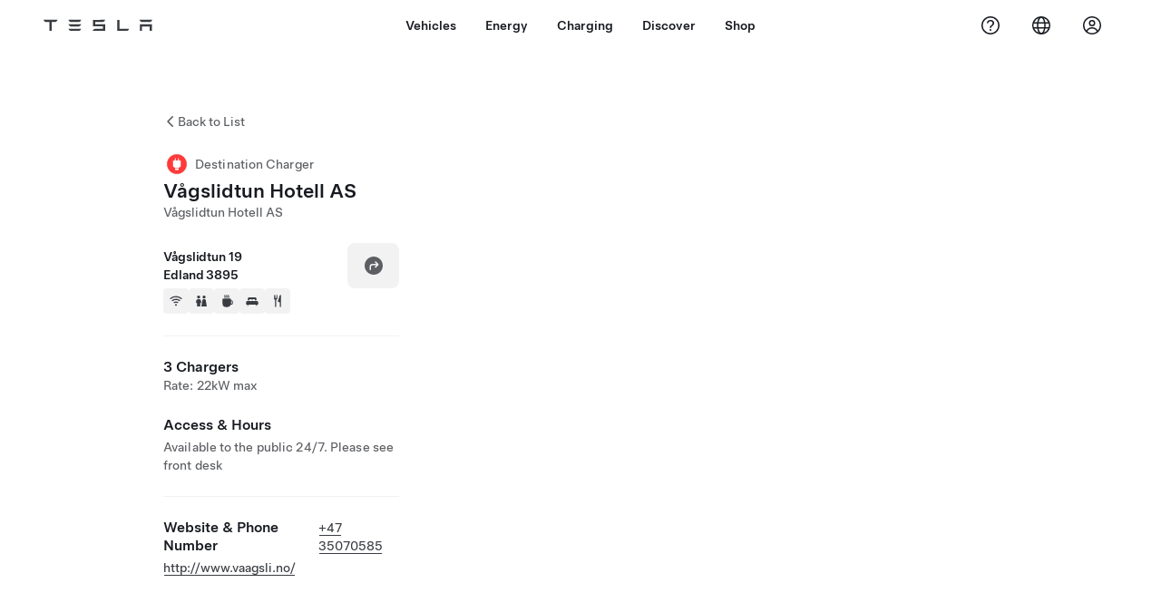

--- FILE ---
content_type: application/javascript
request_url: https://www.tesla.com/FYAguW/Yb7mB/d25Ix/73n9/uiV36SG1c7tuV2/BUYyEwh-WAY/Wy1IOi/M9Qg4C
body_size: 182635
content:
(function(){if(typeof Array.prototype.entries!=='function'){Object.defineProperty(Array.prototype,'entries',{value:function(){var index=0;const array=this;return {next:function(){if(index<array.length){return {value:[index,array[index++]],done:false};}else{return {done:true};}},[Symbol.iterator]:function(){return this;}};},writable:true,configurable:true});}}());(function(){b8();T93();Bg3();var Hp=function(YR){var WJ=0;for(var mG=0;mG<YR["length"];mG++){WJ=WJ+YR["charCodeAt"](mG);}return WJ;};var Fr=function(){return sO.apply(this,[g5,arguments]);};var vN=function(bm){return +bm;};var Mm=function(){return ["H1","\'","FQ.1\t\x3f,Z","5\x3f","19\'","CC0","\t37bE.X]","7.QY","\bOO^","SO35J\x40wN\b1\t/\x07QY$\bT^SS","^()I\\NF,5","SXH\nD","012*G","\\","PK3LJ\x00JU82n\x40C*","pe\x40z",".Q^&1XW",";\v,]D3;I","qW\t\x40 ","\x00$&UN>\tIOSB5\t3","\nIF","5N^HR","B\n13QY\"nG\x40\x40\x003,A^","\x07 &Z","\n9QD","$130yE#QK","0t","","\veOV","I(QKDr8\x00\x3f6Yn&\\","D!\v","%RO","\",FO_yND,&\r=*ZM^KWH:","R\f5\t0","#0QXX\x40S%\x40\f5","ZE5\\B","\'\v","[^D","#1",":1ukrQ|cq`9\x3f6^/$vK;wxhN9ga\f;sF `2f(V9SM\x009|gn F8(9\nuM/9~on(t38-\n}k Xmf(h(3-\x07}cZd h1\x07\t\x00uE;ZIR\"`11\t1\x00wi3|I\x406b92*1$wi#to\x40;2\'\x00$Si\x3f\tgfF:\'\bSMQ{n F8/\nxM 9~hH(`3(-\n}h ~meUh93X}cZmd\"h1\t\x00uc4ZId\"`:\t1hwk3pI\x40\"b=;2/1$Ei3ti\x40b;2\'$SG;tguF;=7SB\b9|gn4FP(b\nuM 5~on(`38-\n}k \vmf(h+3-\x07\x00cZd h1\t\x00vs;ZIl\"`12\t1\x00wis3|I\x40\x00b92+1$wiNto\x40P;2\'$Si<dgfF:\'\tSM9{An F8/\nfM 8h(`<-\n}y ~mb(h93!}cZmd%h1\t7\x00uc*ZId\"c1:\t>wk3oI\x40\"b9\r2/1$Qi3ta\x40b;O\'$SC;tgsF;8SB9|gn\'F8-\nuM 9~on(o39Ew}k zmf(h13-\x00cUOd h1\t\x00v;ZI\"`1>\t1\x00wns3|I\x40\x00b92$1$wiNto\x40\tr;2\'$Si\x3fRgfF\r:\'SM9wn F%8/\n{M 9~jn(`38-\n}| aUh928<ulZo f21*zkUiKt\"`<:=YM ;\rm\x408;2/^7(\bH\x40cS,#Zp\vZlh `9(7&cM9o{*`6a/\t\x07~$|K`99J\'/$v\x40;wxh8h9\r\f/\'_^&;|JWL*8+o.\rkB|f#x8<pkN|of*q6/(y3j_w7:/-[c\"cf J./%uk9[j `-m/\tr~!+wP bdH%\v\x00k\r|mE4K32\'Skxl f5:\x002\rcM=_iq{KW^k0Jzs,W9:/9AktRof\rc<-,<u`t.jcf O:B/)uk\r+lH u://\x00us0;~]3K91\x3f\x07leh\r|mE4I:$!R{Zm5F9:`\x00um\n;|Be%i\t:/wp,Wof+V,\f6-$uk\twDf k\f\x0779g;V|\b;|ocv5:;}\x00um\n;{aBN91|K4MI+I2*/yqk)lf `<><#Zp\vZlM `.\x00+Q|(;Kp 7-k\rof)r:/} =pof\nlH 67Vr|od `9989ur!1|kb\\",":","M[T","T]i\x00o","z\'","\\BD\n\'","!1UZ","+NZ","KU\f1\t-96Z^","uM\x3f7","_$\t","pOU\bn\'A\nl","OWD08\x3f/P","Fz[E2BV:f%fb4|m/[N]e\x40","\x00;&GY&X","\x07 *WOOEBb:\x3f-QX","\'Q\\.XCHH:","\x003;\x40","\tX\x40TS<5","\t\"","$Q^","!XBC","/Z^5X]",">R:","5\x3f","JKTL!","\f;\r","Wgq","K","\r77WB","\f.","8&\x40","\b\v\"]G\"HZ","\v\v$%[X*SMB",":&/Qz&nKTH:","\b//Q","u\nOAS~\'","NG\x40\x40\'","\x076]I,.TCBAq!C\x3f-","\t\r","VN","]L","l","-[G%\bX","\x40U1 ","\r","K7\npGIS.1\t\x3f,Z","","\t%4Gy.SOK3D13\'","tv-[^gIKU\x00C1","+SI","G\"\tNO\x40",".","/]Y3<H\x40DH:\b","$10;PX.\fX\\xO&&&P","ZZ+","\rN=\'2","\x40U,1\v;&\x40X>2XOCS>;\t\'8/]D\"","YJUR\v","YKK\x40!","B8,Z",";,Nk+OCT","\f;83/","nW8\nv\"\x40^\"MZ\x07NX0\"1AI3OK\x07Ny31UH+GIU:\vxI}DgOJB\f;[\f3c]^\"\b\\LK\rX:\x00{\"FX&AE\vD \bN;6G^g\\XBA\x40X(;![FiIKU\x00U&&FcYO3RJ\t","\r2 kK#l^H\x00R2Y`3RI6PMA\r~9&\t/","W&","DN=+8\"VF\"","XY","T=JT","%JKES\"\t0WX.\nIqAO","O","\x00#.VO5"," _","\\K5mANUX\t!0QXg*Q[\x40LH","70","B8&D^/","V\n ","[\f#&\vNqH","yJ","PON\r`0\t\v%0","|=W%","\x00T^dE"," \"","N\f5\x079-fK3","M $.bO5\tTAI","$-:\x00UF$QOSE","D\v;3\'{Z3R\x40T","_4Oo\x40O\f","B:\r%","H*SZx","\v9.D^","x\f5y","\x3f7","]5","]z/IAw\tN\f;%7","31ZK*","1\x078&dX(\nX\\S","9\b&\x3f\'PO)","\f1\r","&IAA\bM","\x00G\f1\t\"9 ","F\x4083\v\x3f$\\^","sT","\n\\ZO","","H","%6GZ\"YKC8H8","CH","g!U\t\x07;*\x40C1CRUX&#1Z\n&ZM\\N\fH\f=\r\vv5UF2","K\v&]P\"6TCN","1NGE\rD","/[<)^\x40","5\"\x40I/6RM","2,ZO","\vB","\x079.Q^5^ow(O8\t>7","B1;]Y3SIs\bL&\b","97\x07 &le%XMS","!0%GI5X\x40d\x00O5\b","^^B","0\x3f Qz.XBu\x00U;","LV6\x07\"nU_3[GK\r","0.SO3%IOUD\f\'","\"s","12*G","\x07%\x00UZ3OKtQ\b;\t3\'gC \\B","PO+","yVGh%YOS\x00"];};var mQ=function(){xY=["PdDpv"," &4","\b(O","M\f.\tf&.","-7N\t\f0^;6","QG}","E;\n\"KE\x002","7M1&7\x3f[","&R.!.PJ","F","(>n\f\t91\nh<p z7:\t(|\'#\"\x40+*<XB1D&\x3f\v0V98\"F\nT[nIxF\x40h\rJ","5(8u\v++",">I.R.<4YS;p\"/}\'= 7VN","X\b/\t","=h:\x40\f;8","*L 8\t\\[\x00,/E;","-*6N",")KY=4O:;3","cRUo[ccv","/G&9","F,\"7k6*Z","0*!\x3fM_\n","ON","9MJ\fO$*\r","1G:&(Z","\x07= >J_","\'\x3f\r","C\x07*#6VD","\v,W+","(\f-V+","\x3f*S{X&=","7ZD","U U!u",">C=*\r6P","_:\x3f\'G;;M","\t,R","/<Z&1","+ 7~_\n<\tC&!=-V #6Z",":*\r","\v&Q\x07 !)Z$N","9:\rV;*","F ,","*&\n\x00","I&\"&V+","K#;","<X","K\'(\v$G","+ 9JN\vN,","!G\"","3","64","Y==7c+=\x3fL","\"L*#;]N","*<5SN","E\x07:\x3fQN\f/"," 1C","\vC+=\r&","%M:<","(\r\vG=;8Z_1\x000Y=.\t","<A","&N<;\r^B*2L =",")\n",":\'\v&F  =1Zb\v4O\f=\f1","V\x40`(\x3fK/[<Yv;\x07\t&","]J\v\r.","\v3","y\x008\t","PebOUn[b~",">O(=*.G:;","7c;=3]_\x00","LO","H9.QI\t\f9",";",":i1g0,","U+;2","\b\'4Y /N9;VJ\x078","J\n8O; 7G","r",":\x3f*C\f\';M3D\x07)","C\x00\n6.^&=&s ;;lL\v\b1","9V;(VL1\b:","&v\'","UG(7S*F\'uz\bFt",")&(L","N\x00","7g, >Z","7g*\"\x3fQi 9","13","{F\x003/O8:\n7","7","+\v.[","\b$No;S\v5(C\'o(\'Go\x3fQN\f/","<*(","Z&=\n","\x40*.1","\x00>","\'G;.\x00","F\r","<,(ZE","\\J()","PI","}8.3K","G&5,-\x00r*=PE\x00\n)E\'","I",")\"25","0G","H\t\f<_9\b!C;;K","N9","9Y9#\x00","*J","/A1 !.r_\x00>","`/\\\x00\v9C\x3f*\f&A=","0O",">4N&8\rYG&.zoJ\f/]z%:T*LW\v64^BID\"o2!P=6","H_\f\x07Z;*\r\n*M*)J_","Po\"\x3fKD","\r0F","\x3f^{\t\b$Xi\v0K!o\nSL\f\x07",":)^N","8+","",",D","\rI","","= \v+G","E*.*7M.(\x3f","!G.","!&4G+=3IY:>C9;!-","R !\x3f","O0","9MJ\f\x40,,\n,n","H\r2O-","R_N .","9G\b:\n.C& 4","%.\r\rR:.P\x00D\t.","a","6P","","-C\x07","<~&:M!;)","=h\t\\\x3f\b\b0n;","%M\")JF\f","0G","","\r<\tK","*&A&9\x3fk\t[\x00","#B\x3fC+FO(<CS4~az55z4",",X4 !4Z_\f3","(","H1-B(!\n.","LX:","F \x3f\"P","\x00;K$*","Z,=0Q !","-*$C*","\n1O\';&","cHr",".\v,O<*","slDUhHP}0];|a\\\t","\v:R ","Y\f","^,.\r+r:(3Q=J\v\x00-\bF(;-","J","/f&,"];};var tO=function(){return MY.apply(this,[n9,arguments]);};var tg=function(){return [];};var wY=function(){dr=["\x6c\x65\x6e\x67\x74\x68","\x41\x72\x72\x61\x79","\x63\x6f\x6e\x73\x74\x72\x75\x63\x74\x6f\x72","\x6e\x75\x6d\x62\x65\x72"];};var pr=function(){vP=["\x6c\x65\x6e\x67\x74\x68","\x41\x72\x72\x61\x79","\x63\x6f\x6e\x73\x74\x72\x75\x63\x74\x6f\x72","\x6e\x75\x6d\x62\x65\x72"];};var Gr=function(wr,OT){return wr<<OT;};var pI;var jt=function Pp(GO,dO){var bT=Pp;do{switch(GO){case fK:{var Hx=dO[EC];var YY=dO[f2];PD.push(qp);var It;return It=pI[Br()[O6(ZT)](Ux,gG,ET)][Br()[O6(kT)].call(null,wf,GG(GG({})),fR)][cG()[EY(jg)].apply(null,[nT,Ht,Vp])].call(Hx,YY),PD.pop(),It;}break;case hF:{Px=function(){return Wg.apply(this,[rW,arguments]);};Or=function(Zp,dT,cY,lt){return Wg.apply(this,[GW,arguments]);};UR=function(fY,cN,PY){return Wg.apply(this,[F5,arguments]);};IG=function(){return Wg.apply(this,[P4,arguments]);};mJ=function(){return Wg.apply(this,[zC,arguments]);};jN=function(){return zg.apply(this,[m9,arguments]);};GO-=MC;MY(P,[]);}break;case bC:{var UN={};PD.push(RQ);GO-=O2;YG[Qp()[Wm(OJ)](Sx,vf,kY,JT)]=nR;YG[Qp()[Wm(jg)](vf,NG,zY,ht)]=UN;}break;case XC:{GO+=PW;pI[Br()[O6(Kp)].apply(null,[qN,GG(GG([])),dN])][Qp()[Wm(gG)](VQ,kQ,jG,ht)]=function(XN){PD.push(bf);var nm=cG()[EY(Qt)].apply(null,[YO,EI,XG]);var VP=Vf(typeof Zf()[sQ(F6)],'undefined')?Zf()[sQ(OJ)].call(null,XG,Qt,UF,GG(GN)):Zf()[sQ(qt)].call(null,Mf,wx,PN,qQ);var cP=pI[wm()[FT(kT)](vC,IY,gr)](XN);for(var zf,hY,kN=Lm[Lt],Dg=VP;cP[Zf()[sQ(Qt)](DQ,Wr,II,Mr)](TT(kN,Wr))||(Dg=cG()[EY(NY)].call(null,TR,DC,Lg),rt(kN,GN));nm+=Dg[Zf()[sQ(Qt)](DQ,qp,II,sr)](rJ(HY,xQ(zf,CT(Ap,ER(rt(kN,GN),Ap)))))){hY=cP[nx()[Vg(Wr)](XG,sr,DN,OJ)](kN+=Im(Zc[Qp()[Wm(ft)].apply(null,[Qt,PO,OC,CP])](),Bm));if(VY(hY,Pt)){throw new FY(JN()[Cm(Wr)].apply(null,[nT,GG(GG([])),Mt,nf,vG,IY]));}zf=TT(Gr(zf,Lm[GN]),hY);}var mf;return PD.pop(),mf=nm,mf;};}break;case HF:{var wP=dO[EC];var JG=Wr;GO=dM;for(var CG=Wr;xf(CG,wP.length);++CG){var Of=mO(wP,CG);if(xf(Of,Bl)||VY(Of,lF))JG=sP(JG,GN);}return JG;}break;case J:{GO=bC;var YG=function(n6){PD.push(Og);if(UN[n6]){var nN;return nN=UN[n6][cG()[EY(Kp)](YO,DI,pY)],PD.pop(),nN;}var HP=UN[n6]=Pp(Ps,[Qp()[Wm(mP)](xR,Nr,rs,hG),n6,UJ()[cO(pY)](sr,E2,Hm,vG),GG({}),Vf(typeof cG()[EY(sx)],'undefined')?cG()[EY(Kp)](KP,DI,pY):cG()[EY(Ap)](Yx,VD,x6),{}]);nR[n6].call(HP[Vf(typeof cG()[EY(mP)],sP('',[][[]]))?cG()[EY(Kp)](CO,DI,pY):cG()[EY(Ap)](JT,mm,OQ)],HP,HP[cG()[EY(Kp)](qN,DI,pY)],YG);HP[UJ()[cO(pY)](sr,E2,Vp,tX)]=GG(GG({}));var DA;return DA=HP[cG()[EY(Kp)](GG(Wr),DI,pY)],PD.pop(),DA;};}break;case GW:{var PX=dO[EC];PD.push(HB);if(Vf(typeof pI[Br()[O6(sx)].apply(null,[xR,GG(GG([])),rU])],Br()[O6(mP)].apply(null,[Aj,YO,VD]))&&pI[Br()[O6(sx)].apply(null,[xR,IY,rU])][Qp()[Wm(F6)](XG,lv,RU,CP)]){pI[Br()[O6(ZT)].apply(null,[Ux,GG(GN),L7])][Qp()[Wm(Cb)](NA,RB,KX,GG(Wr))](PX,pI[Vf(typeof Br()[O6(qt)],'undefined')?Br()[O6(sx)].call(null,xR,qt,rU):Br()[O6(XG)].call(null,Nk,vv,wU)][rA(typeof Qp()[Wm(Wr)],sP('',[][[]]))?Qp()[Wm(Tk)](GZ,xR,Pn,sr):Qp()[Wm(F6)].apply(null,[XG,ww,RU,Qt])],Pp(Ps,[cG()[EY(sx)].call(null,hw,N7,Nn),wm()[FT(Kp)].call(null,FZ,F6,nf)]));}pI[Br()[O6(ZT)].apply(null,[Ux,DQ,L7])][Qp()[Wm(Cb)](NA,GG([]),KX,wf)](PX,rA(typeof Qp()[Wm(GN)],'undefined')?Qp()[Wm(Tk)].apply(null,[Yh,JT,RA,Aj]):Qp()[Wm(Zz)](ft,Kp,PZ,nT),Pp(Ps,[cG()[EY(sx)](vG,N7,Nn),GG(GG({}))]));GO+=Vc;PD.pop();}break;case nl:{var Tb=pI[Br()[O6(ZT)].call(null,Ux,GG([]),hB)](Ez);for(var sn=GN;xf(sn,dO[cG()[EY(Wr)](YU,dj,CO)]);sn++){var zA=dO[sn];if(Vf(zA,null)&&Vf(zA,undefined)){for(var Pw in zA){if(pI[Br()[O6(ZT)](Ux,GG(Wr),hB)][Br()[O6(kT)](wf,Qt,jB)][cG()[EY(jg)].apply(null,[IB,F1,Vp])].call(zA,Pw)){Tb[Pw]=zA[Pw];}}}}GO+=T4;}break;case AC:{PD.pop();GO+=Z4;}break;case VH:{r1=tg();PD=Pv();Y1=LE();MY.call(this,DF,[n0()]);GO=vs;KB=Vz();sO.call(this,Q8,[n0()]);}break;case J4:{YG[Qp()[Wm(wf)].apply(null,[GN,Yx,UI,CO])]=function(vL,vZ,Nj){PD.push(XU);if(GG(YG[Qp()[Wm(NY)].apply(null,[D1,jg,s8,EZ])](vL,vZ))){pI[Br()[O6(ZT)](Ux,kQ,BK)][Qp()[Wm(Cb)](NA,PO,Wj,GG(GG(GN)))](vL,vZ,Pp(Ps,[cG()[EY(ZT)](fB,Ll,Kp),GG(GG(f2)),Vf(typeof Qp()[Wm(Bm)],'undefined')?Qp()[Wm(Iw)].apply(null,[KZ,Bm,w5,EZ]):Qp()[Wm(Tk)].call(null,sb,Aj,CA,AB),Nj]));}PD.pop();};GO+=OH;}break;case hC:{GO+=YC;var Rb=dO[EC];var zn=Wr;for(var Pb=Wr;xf(Pb,Rb.length);++Pb){var jj=mO(Rb,Pb);if(xf(jj,Bl)||VY(jj,lF))zn=sP(zn,GN);}return zn;}break;case g3:{qz=function(nR){return Pp.apply(this,[c8,arguments]);}([function(rh,wk){return QA.apply(this,[GW,arguments]);},function(SB,lB,H0){'use strict';return Lw.apply(this,[gC,arguments]);}]);PD.pop();GO=dM;}break;case n5:{GO+=l9;YG[cG()[EY(mP)](zh,pC,Bm)]=function(lU,wA){if(rJ(wA,GN))lU=YG(lU);PD.push(jZ);if(rJ(wA,Lm[GN])){var pk;return PD.pop(),pk=lU,pk;}if(rJ(wA,Bm)&&rA(typeof lU,UJ()[cO(Kp)](mB,Iv,LA,GG(GG({}))))&&lU&&lU[Qp()[Wm(Zz)](ft,kn,OW,sr)]){var Cw;return PD.pop(),Cw=lU,Cw;}var sj=pI[Br()[O6(ZT)].call(null,Ux,PO,PH)][wB()[Mv(Wr)].apply(null,[pY,rj,ww,DQ,Oh,Jk])](null);YG[Zf()[sQ(Kp)].call(null,JE,vj,Q0,GG({}))](sj);pI[Br()[O6(ZT)].apply(null,[Ux,GG(GN),PH])][Qp()[Wm(Cb)](NA,Hm,tb,gG)](sj,Zf()[sQ(ZT)](jg,Wr,kh,Mr),Pp(Ps,[cG()[EY(ZT)].call(null,P7,Ud,Kp),GG(EC),Vf(typeof cG()[EY(GN)],sP([],[][[]]))?cG()[EY(sx)](kT,FZ,Nn):cG()[EY(Ap)].apply(null,[ht,UU,T7]),lU]));if(rJ(wA,Lt)&&JL(typeof lU,zb()[Iz(Wr)](pY,Hk,ms,gA)))for(var g1 in lU)YG[Qp()[Wm(wf)](GN,ft,t4,GG(GG(Wr)))](sj,g1,function(B0){return lU[B0];}.bind(null,g1));var sU;return PD.pop(),sU=sj,sU;};}break;case Es:{IA=j1();pB();Uv=pZ();pn=A0();pr();GO=VH;wY();c0();}break;case Rs:{sO(CK,[GE()]);bL=zg(vH,[]);sO(MH,[]);GO+=CW;sO(GI,[GE()]);q1=sO(E8,[]);}break;case dI:{GO-=J;sO(WW,[GE()]);Y7=zg(U3,[]);zg(CK,[]);MY(Ps,[GE()]);zg(Md,[]);}break;case m4:{zg(XW,[]);GO=Rs;MY(CK,[GE()]);zg(tF,[]);H1=zg(tM,[]);}break;case vs:{Nh();MY.call(this,n9,[n0()]);mQ();zg.call(this,E8,[n0()]);GO-=O2;}break;case Dd:{YG[Vf(typeof Qp()[Wm(F6)],sP('',[][[]]))?Qp()[Wm(NY)](D1,qQ,b6,rj):Qp()[Wm(Tk)](gh,Kp,xZ,KZ)]=function(Hx,YY){return Pp.apply(this,[fK,arguments]);};YG[Zf()[sQ(mP)](Mk,Cj,RL,fX)]=cG()[EY(Qt)].apply(null,[b1,XT,XG]);var Lk;return Lk=YG(YG[Br()[O6(OJ)](U1,OJ,pR)]=GN),PD.pop(),Lk;}break;case P5:{gb=Ab();zg.call(this,MH,[n0()]);Qj=Mm();sO.call(this,g5,[n0()]);GO+=R4;zg(Id,[]);Fn=zg(Q8,[]);}break;case c4:{GO=dM;jL.EW=KB[ft];sO.call(this,Q8,[eS1_xor_4_memo_array_init()]);return '';}break;case G4:{UR.m5=Y1[fX];MY.call(this,DF,[eS1_xor_5_memo_array_init()]);return '';}break;case F9:{YG[Zf()[sQ(Kp)].apply(null,[JE,gr,tL,fB])]=function(PX){return Pp.apply(this,[GW,arguments]);};GO=n5;}break;case JH:{var C7;return PD.pop(),C7=Tb,C7;}break;case vM:{var FY=function(Jj){return Pp.apply(this,[ml,arguments]);};PD.push(qw);GO-=QM;if(rA(typeof pI[Qp()[Wm(gG)](VQ,Iw,jG,GG(GG([])))],Br()[O6(jg)].call(null,Tv,Zz,W9))){var j0;return PD.pop(),j0=GG([]),j0;}FY[rA(typeof Br()[O6(Cb)],sP('',[][[]]))?Br()[O6(XG)](Mw,V1,rj):Br()[O6(kT)].apply(null,[wf,GG([]),X1])]=new (pI[zb()[Iz(GN)].call(null,kT,Ov,hw,jg)])();FY[Br()[O6(kT)].call(null,wf,Vp,X1)][wm()[FT(sx)](Ex,kn,Kp)]=Br()[O6(wf)].apply(null,[kL,KZ,RQ]);}break;case GI:{var jb=dO[EC];var jn=Wr;for(var Q1=Wr;xf(Q1,jb.length);++Q1){var Rz=mO(jb,Q1);if(xf(Rz,Bl)||VY(Rz,lF))jn=sP(jn,GN);}return jn;}break;case WW:{var FU=dO[EC];var Cn=Wr;for(var Av=Wr;xf(Av,FU.length);++Av){var Ch=mO(FU,Av);if(xf(Ch,Bl)||VY(Ch,lF))Cn=sP(Cn,GN);}return Cn;}break;case rW:{L1.x5=xY[Qn];zg.call(this,E8,[eS1_xor_2_memo_array_init()]);return '';}break;case js:{GO=dM;Jn.D5=gb[rZ];zg.call(this,MH,[eS1_xor_1_memo_array_init()]);return '';}break;case K4:{pU.AK=Qj[kQ];sO.call(this,g5,[eS1_xor_0_memo_array_init()]);return '';}break;case k3:{var Ez=dO[EC];var U0=dO[f2];PD.push(dv);if(rA(Ez,null)||rA(Ez,undefined)){throw new (pI[UJ()[cO(ZT)](x1,Gv,vf,qt)])(cG()[EY(wf)].apply(null,[P7,Hh,Dj]));}GO=nl;}break;case J3:{vk=sO(js,[]);GO=g3;sO(BW,[GE()]);(function(mw,I7){return sO.apply(this,[G2,arguments]);}(['G','tvEfG','Gj','tvvGvILLLLLL','F','GjEtF','kF','k','jE','kL','L','GG','kLLLL','kLjc','c','jjjj','kLLL','jktLLLLL'],NY));Lm=MY(tW,[['cLfvILLLLLL','F','L','tvvGvILLLLLL','cjfcftEjfvILLLLLL','cjFjttG','FGFFtLEILLLLLL','tvEfG','FFFFFFF','jjEkcFj','kLjc','jLcF','GtLL','cLft','Fkfj','ktGFc','k','G','j','v','kc','jj','jc','jt','GL','Gj','c','kLL','jv','fL','jL','kL','kLLL','cjfcftEjft','GLLL','kLLk','cfff','jfff','ff','cff','kLLLL','kt','kv','jLLL','jk','jLkt','ffffff','kItE','kIcG','kG','jvL','kIEG','jIkk','kk','kf','jG','E','GtLLLLL','kIFk','GGG','FEv','t'],GG(GN)]);W8=function kwSTExMGXd(){xg();Q7();mM();function Vh(){fn=["(0]#VdIkm\\JI[Jju5$","9S\n\x3fj5NME\rFg\f5\x3f6.l-OK","_5J.","Z\nP!*.\x07"];}var Ch;var ZH;var Ag;function LB(h4){return -h4;}function bK(){return Jt.apply(this,[J,arguments]);}function Fh(GV,pk){return GV>pk;}function EB(Gn,Vn){return Gn^Vn;}function sl(){return r8(`${f9()[UK(V9)]}`,In()+1);}var Og;function GD(hO){return VK()[hO];}function Rj(MO,nV){var z=Rj;switch(MO){case p6:{var j7=nV[n6];var VV=g7([],[]);var AO=Wn(j7.length,V9);if(Kh(AO,mn)){do{VV+=j7[AO];AO--;}while(Kh(AO,mn));}return VV;}break;case kV:{QB=function(m7){return Rj.apply(this,[T4,arguments]);};zj.call(null,V9,f7);}break;case Ej:{var M=nV[n6];var C6=g7([],[]);var RM=Wn(M.length,V9);while(Kh(RM,mn)){C6+=M[RM];RM--;}return C6;}break;case Fk:{var Rg=nV[n6];var Nt=nV[NB];var Jn=fn[mn];var tO=g7([],[]);var tn=fn[Rg];var fK=Wn(tn.length,V9);if(Kh(fK,mn)){do{var j=g9(g7(g7(fK,Nt),cO()),Jn.length);var IV=B7(tn,fK);var b7=B7(Jn,j);tO+=Z4(C7,[xn(g6(xn(IV,b7)),vV(IV,b7))]);fK--;}while(Kh(fK,mn));}return c6(nB,[tO]);}break;case Gh:{var DH=nV[n6];Og.At=Rj(p6,[DH]);while(GM(Og.At.length,t6))Og.At+=Og.At;}break;case r7:{var NK=nV[n6];var Dg=g7([],[]);var Wt=Wn(NK.length,V9);if(Kh(Wt,mn)){do{Dg+=NK[Wt];Wt--;}while(Kh(Wt,mn));}return Dg;}break;case QH:{FK=function(TK){return Rj.apply(this,[Gh,arguments]);};Og.apply(null,[LB(S9),S9]);}break;case T4:{var gt=nV[n6];zj.m9=Rj(Ej,[gt]);while(GM(zj.m9.length,Mg))zj.m9+=zj.m9;}break;case mj:{var Ck=nV[n6];var qH=nV[NB];var YK=nV[xH];var ln=l[wk];var cg=g7([],[]);var b=l[YK];for(var h6=Wn(b.length,V9);Kh(h6,mn);h6--){var G9=g9(g7(g7(h6,qH),cO()),ln.length);var k6=B7(b,h6);var BV=B7(ln,G9);cg+=Z4(C7,[xn(vV(g6(k6),g6(BV)),vV(k6,BV))]);}return c6(xt,[cg]);}break;case bV:{var PO=nV[n6];var TO=nV[NB];var p=nV[xH];var Dh=WD[mn];var h9=g7([],[]);var zh=WD[p];var HK=Wn(zh.length,V9);while(Kh(HK,mn)){var bH=g9(g7(g7(HK,PO),cO()),Dh.length);var hg=B7(zh,HK);var g=B7(Dh,bH);h9+=Z4(C7,[xn(g6(xn(hg,g)),vV(hg,g))]);HK--;}return gK(bV,[h9]);}break;}}function Qk(Sh,fk){return Sh!==fk;}var zj;function pg(gD,L){var Jg=pg;switch(gD){case Bj:{var nn=L[n6];cV.tg=Rj(r7,[nn]);while(GM(cV.tg.length,BM))cV.tg+=cV.tg;}break;case Oj:{qg=function(Tn){return pg.apply(this,[Bj,arguments]);};cV.call(null,V9,H9);}break;case A4:{var Aj=L[n6];var dK=g7([],[]);var pO=Wn(Aj.length,V9);if(Kh(pO,mn)){do{dK+=Aj[pO];pO--;}while(Kh(pO,mn));}return dK;}break;case Kn:{var hh=L[n6];sn.lO=pg(A4,[hh]);while(GM(sn.lO.length,I7))sn.lO+=sn.lO;}break;case SH:{UD=function(O4){return pg.apply(this,[Kn,arguments]);};c6.apply(null,[Ej,[S4,kg,V9,LB(QD)]]);}break;case SK:{var Mn=L[n6];var v6=g7([],[]);for(var d=Wn(Mn.length,V9);Kh(d,mn);d--){v6+=Mn[d];}return v6;}break;case NB:{var mg=L[n6];ng.bg=pg(SK,[mg]);while(GM(ng.bg.length,JO))ng.bg+=ng.bg;}break;case fO:{cH=function(Lk){return pg.apply(this,[NB,arguments]);};ng(Fj,nD,MK);}break;case An:{var UO=L[n6];var m4=L[NB];var Et=IO[Pg];var t=g7([],[]);var K9=IO[m4];for(var WM=Wn(K9.length,V9);Kh(WM,mn);WM--){var M7=g9(g7(g7(WM,UO),cO()),Et.length);var pn=B7(K9,WM);var Zn=B7(Et,M7);t+=Z4(C7,[vV(xn(g6(pn),Zn),xn(g6(Zn),pn))]);}return Z4(zK,[t]);}break;case UM:{var Ft=L[n6];var I6=L[NB];var PV=VO[S9];var Pk=g7([],[]);var jg=VO[Ft];var Wk=Wn(jg.length,V9);while(Kh(Wk,mn)){var qD=g9(g7(g7(Wk,I6),cO()),PV.length);var F4=B7(jg,Wk);var Eh=B7(PV,qD);Pk+=Z4(C7,[xn(g6(xn(F4,Eh)),vV(F4,Eh))]);Wk--;}return Z4(Bj,[Pk]);}break;}}var cV;function wn(f4){return VK()[f4];}var ID;function ql(){this["PA"]=(this["PA"]&0xffff)*0xcc9e2d51+(((this["PA"]>>>16)*0xcc9e2d51&0xffff)<<16)&0xffffffff;this.bw=XC;}function XC(){this["PA"]=this["PA"]<<15|this["PA"]>>>17;this.bw=jz;}function OD(){return zH.apply(this,[jh,arguments]);}function vV(gg,MV){return gg|MV;}function w6(QV,U){return QV==U;}var Tk;function Ln(){var q4=[];Ln=function(){return q4;};return q4;}function Un(){return Jj()+D3("\x34\x30\x35\x30\x62\x61\x66")+3;}function E(){return pD.apply(this,[A4,arguments]);}function x6(){return Jt.apply(this,[r6,arguments]);}function QG(){this["Vx"]^=this["IE"];this.bw=tz;}var C9;return JM.call(this,kt);function RB(){return BO.apply(this,[ch,arguments]);}function In(){return Nh(`${f9()[UK(V9)]}`,";",Jj());}var IH;function P3(){this["ZX"]++;this.bw=AC;}var qg;function ZJ(){this["Vx"]=(this["Vx"]&0xffff)*0x85ebca6b+(((this["Vx"]>>>16)*0x85ebca6b&0xffff)<<16)&0xffffffff;this.bw=wG;}function sn(){return c6.apply(this,[Ej,arguments]);}function Kh(q7,Cj){return q7>=Cj;}function Vg(){return gK.apply(this,[v9,arguments]);}var L9;var Uh;function Ah(Tg){return !Tg;}function r8(a,b,c){return a.substr(b,c);}var xV;function jB(){return Jt.apply(this,[zK,arguments]);}function KD(WB,Yt){return WB<<Yt;}function Yx(){this["IE"]++;this.bw=P3;}function El(){this["Vx"]^=this["Vx"]>>>16;this.bw=L5;}function kD(){return pD.apply(this,[p9,arguments]);}var dB;var QB;function Tw(){return qt(AA(),208509);}function wl(){this["Vx"]=(this["s8"]&0xffff)+0x6b64+(((this["s8"]>>>16)+0xe654&0xffff)<<16);this.bw=Yx;}function Eg(){return Jt.apply(this,[Uj,arguments]);}function Kg(v7,jM){return v7<=jM;}function YD(){return BO.apply(this,[N6,arguments]);}function O7(){return pD.apply(this,[Gh,arguments]);}var cH;function xg(){IH=Object['\x63\x72\x65\x61\x74\x65']({});V9=1;f9()[UK(V9)]=kwSTExMGXd;if(typeof window!=='undefined'){YO=window;}else if(typeof global!==[]+[][[]]){YO=global;}else{YO=this;}}function qV(){return JM.apply(this,[mj,arguments]);}function kH(){return zH.apply(this,[Ej,arguments]);}function AA(){return tC()+sl()+typeof YO[f9()[UK(V9)].name];}function GO(){return JM.apply(this,[jk,arguments]);}function A6(Oh,jH){var vO=A6;switch(Oh){case jh:{var Q4=jH[n6];Q4[Q4[SV](U9)]=function(){this[bn].push(Bh(this[Vj](),this[Vj]()));};Jt(bV,[Q4]);}break;case Bt:{var Fg=jH[n6];Fg[Fg[SV](Ut)]=function(){this[bn].push(this[jj](this[P4]()));};A6(jh,[Fg]);}break;case mB:{var j9=jH[n6];j9[j9[SV](En)]=function(){this[bn].push(BK(this[Vj](),this[Vj]()));};A6(Bt,[j9]);}break;case s9:{var SB=jH[n6];SB[SB[SV](S7)]=function(){this[bn].push(AD(this[Vj](),this[Vj]()));};A6(mB,[SB]);}break;case UM:{var j6=jH[n6];j6[j6[SV](p4)]=function(){this[bn].push(Qk(this[Vj](),this[Vj]()));};A6(s9,[j6]);}break;case N6:{var dg=jH[n6];dg[dg[SV](I9)]=function(){var fM=this[bn].pop();var CH=this[H6]();if(gV(typeof fM,Ln()[kn(sB)].apply(null,[wk,D7]))){throw Ln()[kn(MK)](sB,Wh);}if(Fh(CH,V9)){fM.n++;return;}this[bn].push(new Proxy(fM,{get(BD,XH,Gg){if(CH){return ++BD.n;}return BD.n++;}}));};A6(UM,[dg]);}break;case Sn:{var DD=jH[n6];DD[DD[SV](Qn)]=function(){var Xg=this[H6]();var sj=this[H6]();var It=this[dH]();var AV=B9.call(this[nD]);var Hn=this[OH];this[bn].push(function(...zV){var tH=DD[OH];Xg?DD[OH]=Hn:DD[OH]=DD[Jh](this);var Sk=Wn(zV.length,sj);DD[PD]=g7(Sk,V9);while(GM(Sk++,mn)){zV.push(undefined);}for(let nj of zV.reverse()){DD[bn].push(DD[Jh](nj));}ZH.call(DD[nD],AV);var Z9=DD[Cn][Ch.X];DD[cD](Ch.X,It);DD[bn].push(zV.length);DD[V4]();var zn=DD[Vj]();while(Fh(--Sk,mn)){DD[bn].pop();}DD[cD](Ch.X,Z9);DD[OH]=tH;return zn;});};A6(N6,[DD]);}break;case kV:{var lK=jH[n6];lK[lK[SV](zg)]=function(){var kk=[];var GH=this[H6]();while(GH--){switch(this[bn].pop()){case mn:kk.push(this[Vj]());break;case V9:var P=this[Vj]();for(var HM of P){kk.push(HM);}break;}}this[bn].push(this[fH](kk));};A6(Sn,[lK]);}break;case Uj:{var R9=jH[n6];R9[R9[SV](rO)]=function(){R6.call(this[nD]);};A6(kV,[R9]);}break;case An:{var L6=jH[n6];L6[L6[SV](q9)]=function(){this[bn].push(this[H6]());};A6(Uj,[L6]);}break;}}function BO(F,k9){var cj=BO;switch(F){case ch:{var zO=k9[n6];zO[PH]=function(Ug,Yn){var V=atob(Ug);var rg=mn;var CD=[];var UB=mn;for(var H7=mn;GM(H7,V.length);H7++){CD[UB]=V.charCodeAt(H7);rg=EB(rg,CD[UB++]);}pD(ZB,[this,g9(g7(rg,Yn),B6)]);return CD;};pD(T4,[zO]);}break;case N6:{var cB=k9[n6];cB[H6]=function(){return this[cn][this[Cn][Ch.X]++];};BO(ch,[cB]);}break;case F7:{var G4=k9[n6];G4[Vj]=function(X){return this[v4](X?this[bn][Wn(this[bn][ck()[mK(mn)](sB,f7)],V9)]:this[bn].pop());};BO(N6,[G4]);}break;case UM:{var xK=k9[n6];xK[v4]=function(vh){return w6(typeof vh,Ln()[kn(sB)].call(null,wk,D7))?vh.n:vh;};BO(F7,[xK]);}break;case Pj:{var nt=k9[n6];nt[jj]=function(d9){return Uh.call(this[nD],d9,this);};BO(UM,[nt]);}break;case Xh:{var KB=k9[n6];KB[RK]=function(Pt,WV,WH){if(w6(typeof Pt,Ln()[kn(sB)](wk,D7))){WH?this[bn].push(Pt.n=WV):Pt.n=WV;}else{HV.call(this[nD],Pt,WV);}};BO(Pj,[KB]);}break;case jh:{var MM=k9[n6];MM[cD]=function(mt,LH){this[Cn][mt]=LH;};MM[MK]=function(zt){return this[Cn][zt];};BO(Xh,[MM]);}break;}}var R6;function lD(b9,Hh){return b9===Hh;}var bM;function tz(){this["Vx"]^=this["Vx"]>>>16;this.bw=ZJ;}function kn(l9){return VK()[l9];}function Gt(s7,Ng){return s7>>>Ng;}var WD;function Jj(){return Nh(`${f9()[UK(V9)]}`,"0x"+"\x34\x30\x35\x30\x62\x61\x66");}var XV,OM,ED,x,SK,fO,NB,C7,ch,xH,n6;function J6(){return pD.apply(this,[NB,arguments]);}function SD(){return c6.apply(this,[n6,arguments]);}function AD(N,KK){return N*KK;}function qt(pz,DX){var jl={pz:pz,Vx:DX,IE:0,ZX:0,bw:DY};while(!jl.bw());return jl["Vx"]>>>0;}function OO(){return A6.apply(this,[Bt,arguments]);}function Z4(fg,d4){var Mh=Z4;switch(fg){case C7:{var gh=d4[n6];if(Kg(gh,X6)){return YO[ID[sB]][ID[V9]](gh);}else{gh-=Mj;return YO[ID[sB]][ID[V9]][ID[mn]](null,[g7(Bh(gh,QD),mk),g7(g9(gh,E7),x4)]);}}break;case OK:{var ND=d4[n6];var BB=d4[NB];var DO=g7([],[]);var X4=g9(g7(ND,cO()),gO);var qK=IO[BB];for(var rK=mn;GM(rK,qK.length);rK++){var fB=B7(qK,rK);var n=B7(Og.At,X4++);DO+=Z4(C7,[vV(xn(g6(fB),n),xn(g6(n),fB))]);}return DO;}break;case zK:{var ZO=d4[n6];Og=function(Rk,c4){return Z4.apply(this,[OK,arguments]);};return FK(ZO);}break;case n6:{var RO=d4[n6];C9(RO[mn]);for(var vt=mn;GM(vt,RO.length);++vt){ct()[RO[vt]]=function(){var Mt=RO[vt];return function(rV,Dn,Lg){var JD=AM.call(null,rV,fH,Lg);ct()[Mt]=function(){return JD;};return JD;};}();}}break;case jk:{var F9=d4[n6];var CK=d4[NB];var Wj=g7([],[]);var bO=g9(g7(CK,cO()),nD);var Hj=VO[F9];for(var Z7=mn;GM(Z7,Hj.length);Z7++){var AH=B7(Hj,Z7);var j4=B7(cV.tg,bO++);Wj+=Z4(C7,[xn(g6(xn(AH,j4)),vV(AH,j4))]);}return Wj;}break;case Bj:{var kh=d4[n6];cV=function(UV,rt){return Z4.apply(this,[jk,arguments]);};return qg(kh);}break;case Oj:{var PK=d4[n6];UD(PK[mn]);var EO=mn;while(GM(EO,PK.length)){NH()[PK[EO]]=function(){var XB=PK[EO];return function(FB,XD,JB,p7){var lk=sn(Ek,YV,JB,p7);NH()[XB]=function(){return lk;};return lk;};}();++EO;}}break;}}function Wn(sD,Rn){return sD-Rn;}function UK(nM){return VK()[nM];}function c9(){return JM.apply(this,[rD,arguments]);}function l7(){return zH.apply(this,[jk,arguments]);}function gk(){return BO.apply(this,[Xh,arguments]);}function VK(){var JK=['Fn','N7','t4','sO','xk'];VK=function(){return JK;};return JK;}function gV(s4,Qj){return s4!=Qj;}function BH(){return zH.apply(this,[bk,arguments]);}function g7(pB,D9){return pB+D9;}function HX(){this["Vx"]=this["Vx"]<<13|this["Vx"]>>>19;this.bw=Nz;}function D6(){return r8(`${f9()[UK(V9)]}`,Un(),In()-Un());}function jz(){this["PA"]=(this["PA"]&0xffff)*0x1b873593+(((this["PA"]>>>16)*0x1b873593&0xffff)<<16)&0xffffffff;this.bw=O5;}function Jz(a,b){return a.charCodeAt(b);}function cO(){var K;K=D6()-Tw();return cO=function(){return K;},K;}function ck(){var vD=Object['\x63\x72\x65\x61\x74\x65']({});ck=function(){return vD;};return vD;}function g6(tk){return ~tk;}function r(){return pD.apply(this,[T4,arguments]);}function kB(){return zH.apply(this,[Xh,arguments]);}function th(){return BO.apply(this,[F7,arguments]);}var fn;function BK(bj,xh){return bj in xh;}function vk(){return Z4.apply(this,[Oj,arguments]);}var HV;function NH(){var H=[];NH=function(){return H;};return H;}function q6(){return Z4.apply(this,[n6,arguments]);}function vK(){return pD.apply(this,[r7,arguments]);}function AC(){if(this["ZX"]<D3(this["pz"]))this.bw=DY;else this.bw=QG;}function Nj(){return ["","c","2F\bAZ.F5y;25NO\nFG\bN]\'28!\x3f[","C","","kU\r|~nLb\x07S8+\vWj","B;HT\"bM|)9}[M.o"];}var ng;var AM;function d6(){return pD.apply(this,[zK,arguments]);}function SO(){return BO.apply(this,[Pj,arguments]);}function Nz(){this["s8"]=(this["Vx"]&0xffff)*5+(((this["Vx"]>>>16)*5&0xffff)<<16)&0xffffffff;this.bw=wl;}function zk(){return BO.apply(this,[jh,arguments]);}function XO(){l=["7\"=U","m","E","W\x3fZP<!\n\f5([Oy{xq^*","4f]4Pkmc:n8","51\'OZ0T|LzL;+(Ua;/)"];}function wK(MB){return VK()[MB];}function D3(a){return a.length;}function z4(){var pV=function(){};z4=function(){return pV;};return pV;}var KV;function hM(){return Jt.apply(this,[Yj,arguments]);}function Ct(){return pD.apply(this,[bk,arguments]);}var l;function Nh(a,b,c){return a.indexOf(b,c);}function D4(){return A6.apply(this,[s9,arguments]);}function z6(){return pD.apply(this,[p6,arguments]);}function Ih(){dB=["D5iigyMqDdrE,! /R","\f1Q:M2","\r"];}var YO;function EV(){return Jt.apply(this,[Ej,arguments]);}var Gh,v9,Mj,E7,r6,bV,An,Sn,QO,J,bk,s9,x4,nB,zK,Yj,jk,dj,F7,mB,A4,kV,SH,Bt,kt,Ej,Uj,rD,Xh,QH,Fk,jh,UM,p9,mj,N6,r7,Bj,Kn,Oj,xt,mk,Pj,p6,T4,X6,ZB,OK;function ct(){var b4=[];ct=function(){return b4;};return b4;}function wt(){return A6.apply(this,[An,arguments]);}function Vk(){return zH.apply(this,[p9,arguments]);}function s6(){return A6.apply(this,[N6,arguments]);}function gK(r4,M9){var K4=gK;switch(r4){case jh:{var kK=M9[n6];var RD=g7([],[]);for(var Y6=Wn(kK.length,V9);Kh(Y6,mn);Y6--){RD+=kK[Y6];}return RD;}break;case Oj:{var bB=M9[n6];AM.Xj=gK(jh,[bB]);while(GM(AM.Xj.length,JH))AM.Xj+=AM.Xj;}break;case Sn:{C9=function(HO){return gK.apply(this,[Oj,arguments]);};AM(LB(MK),Ah([]),wk);}break;case ZB:{V9=+ ! ![];sB=V9+V9;MK=V9+sB;mn=+[];S9=sB*V9+MK;Pg=MK+S9*V9-sB;Gk=S9-sB+Pg;wk=MK+V9;P4=S9*MK-wk*sB*V9;FH=V9*P4-sB+MK;QD=V9*S9+Pg+FH-Gk;Tt=QD*sB+wk+Pg+MK;Mg=Gk+FH+wk+Tt+sB;f7=sB*MK+P4+V9;t6=Gk+sB+MK+Tt+QD;TV=Gk*QD*V9+Pg+wk;pj=S9+TV*Gk-MK*sB;Dk=Gk*QD-Pg-S9+V9;Q9=P4*FH*MK*V9;jt=MK+QD+P4+Pg*TV;Y4=FH+Pg*P4*S9-QD;jj=Tt+wk+MK;f6=wk*S9+FH*TV+Tt;pM=QD*FH*sB*S9+Tt;Zk=S9*P4+V9+sB;lj=Tt+P4-wk+sB+Pg;lg=Pg+TV+Gk*QD*P4;tK=Gk*P4+sB*Tt;NM=S9-wk+P4+Tt+TV;BM=Pg+FH*wk*sB+V9;H9=sB+P4+S9+wk;I7=V9*P4-wk+FH+S9;S4=S9*FH-MK+wk+QD;kg=S9*Tt-MK-FH*Gk;LM=FH+Pg*V9+QD;Fj=QD*sB-Pg+wk+S9;JO=S9+wk+Tt+P4;nD=P4-wk+MK+QD+V9;vn=Pg*FH+QD-MK*S9;x9=TV*Gk+S9+P4+QD;RK=P4*S9*wk-FH*Pg;Q6=TV*sB-S9+P4+MK;gB=S9*QD*FH+TV*wk;JH=S9*P4+V9+sB+QD;tB=S9+FH+sB*Gk-MK;gO=Gk*wk-FH-P4;fH=wk+Pg-V9+FH*Gk;Ek=sB+QD+Pg*wk*MK;YV=S9*Pg+Gk-sB*QD;bn=TV-MK+S9*P4;OH=FH*Gk-S9*QD-P4;nH=wk*Gk+MK+P4*sB;SV=FH-MK+TV+S9-Pg;Vj=wk+TV+Gk+QD*Pg;Zh=P4*V9*Pg-MK*wk;LV=FH*QD-S9-Tt-P4;st=FH+P4+wk+Tt-S9;H6=Tt*P4+QD-S9*Gk;dH=MK+P4*Gk-FH;cD=TV-MK+Pg*Gk;v4=MK*FH*P4+sB*wk;sV=QD*Tt-P4-Pg+TV;sH=V9*QD+Pg+Tt+MK;dD=Tt+QD+Pg*V9+S9;c=wk*QD+sB*P4+V9;DV=Pg+Gk+S9*QD;cn=MK*TV+wk-Gk*Pg;F6=Tt+FH*MK+Gk+QD;Vt=P4*QD+S9+sB+V9;Cg=MK+QD*FH+sB*Pg;U9=S9*QD+FH*V9*Pg;Ut=MK*Tt-P4+FH-V9;En=FH*MK+TV-S9-QD;S7=S9+P4+TV-V9;p4=S9*MK*P4+Pg+sB;I9=TV+MK-sB+S9+Gk;D7=wk-Gk-Tt+TV*P4;Wh=QD*P4*MK*wk+V9;Qn=wk*S9+TV+Pg-QD;Jh=FH+sB*Gk*wk-MK;PD=FH-V9+Gk*QD-Pg;Cn=MK+V9+Tt*Pg-FH;V4=Pg+S9+sB+Gk;zg=MK*P4+S9+TV*V9;rO=TV+sB-P4+Tt;q9=QD*Gk+FH+Tt-V9;Xk=sB*TV-Pg*FH+Gk;ht=S9*Gk*wk-QD;G=QD*P4+Pg+S9+TV;Mk=QD+Gk+Pg*P4*wk;DK=S9-MK*V9+sB*TV;ZK=S9+wk+Tt*Pg;KH=wk+V9+sB*TV+S9;v=P4*Tt-sB-MK*S9;L7=Gk*wk*Pg+sB*MK;LK=P4*Tt+sB+S9+Pg;Lt=Gk+FH+Tt*P4+wk;wV=TV*MK+Pg-FH+P4;B6=V9+FH*Gk*wk-Tt;P6=wk+QD*P4+S9;wh=P4+MK+FH*wk-V9;Bk=sB+S9-MK-V9+Gk;K7=wk*QD-FH+P4;Bg=Tt-QD+MK*S9*wk;PH=wk*Pg*P4+Tt-sB;ft=S9*sB+V9+TV*Pg;}break;case v9:{var ZM=M9[n6];QB(ZM[mn]);var wD=mn;while(GM(wD,ZM.length)){ck()[ZM[wD]]=function(){var dn=ZM[wD];return function(M6,tt){var gj=zj.apply(null,[M6,tt]);ck()[dn]=function(){return gj;};return gj;};}();++wD;}}break;case N6:{var X9=M9[n6];var Yk=M9[NB];var w7=z4()[wK(sB)](tK,wk);for(var Y9=mn;GM(Y9,X9[ck()[mK(mn)].apply(null,[sB,f7])]);Y9=g7(Y9,V9)){var J4=X9[ct()[GD(sB)].call(null,NM,Ah(V9),V9)](Y9);var hB=Yk[J4];w7+=hB;}return w7;}break;case p9:{var GK={'\x45':ct()[GD(mn)](pj,Dk,sB),'\x54':z4()[wK(mn)](Q9,V9),'\x56':f9()[UK(mn)].apply(null,[FH,jt,V9]),'\x5f':f9()[UK(V9)](P4,Y4,sB),'\x6b':NH()[wn(mn)].apply(null,[jj,jj,sB,f6]),'\x6d':ct()[GD(V9)](pM,Zk,S9),'\x70':z4()[wK(V9)].call(null,lj,MK),'\x76':Ln()[kn(mn)](mn,lg)};return function(x7){return gK(N6,[x7,GK]);};}break;case r6:{var Xt=M9[n6];qg(Xt[mn]);for(var jO=mn;GM(jO,Xt.length);++jO){Ln()[Xt[jO]]=function(){var EM=Xt[jO];return function(f,AB){var Ik=cV(f,AB);Ln()[EM]=function(){return Ik;};return Ik;};}();}}break;case kt:{var tV=M9[n6];var G7=M9[NB];var qj=M9[xH];var xj=g7([],[]);var N9=g9(g7(tV,cO()),LM);var mO=WD[qj];var C4=mn;if(GM(C4,mO.length)){do{var xO=B7(mO,C4);var Xn=B7(AM.Xj,N9++);xj+=Z4(C7,[xn(g6(xn(xO,Xn)),vV(xO,Xn))]);C4++;}while(GM(C4,mO.length));}return xj;}break;case bV:{var w4=M9[n6];AM=function(jD,k4,Ig){return gK.apply(this,[kt,arguments]);};return C9(w4);}break;}}function tC(){return r8(`${f9()[UK(V9)]}`,0,Jj());}function W(){return Jt.apply(this,[bV,arguments]);}function fD(){return ["_(\\W]x2o6~;9$$\"SXn:}rOYB9yd","4N\n7lV","\f","3T\\=_K","^G\x40\nRW\x07HQ8_m`7OJ\v%_b!","F"];}function VB(){return JM.apply(this,[NB,arguments]);}function mD(){return A6.apply(this,[Sn,arguments]);}var UD;function pD(xD,qk){var gM=pD;switch(xD){case p6:{var rh=qk[n6];rh[rh[SV](Lt)]=function(){var bh=this[H6]();var JV=this[H6]();var XM=this[H6]();var Uk=this[Vj]();var E6=[];for(var TH=mn;GM(TH,XM);++TH){switch(this[bn].pop()){case mn:E6.push(this[Vj]());break;case V9:var V6=this[Vj]();for(var CM of V6.reverse()){E6.push(CM);}break;default:throw new Error(f9()[UK(MK)](fH,wV,S9));}}var qn=Uk.apply(this[OH].n,E6.reverse());bh&&this[bn].push(this[Jh](qn));};zH(ZB,[rh]);}break;case zK:{var O6=qk[n6];pD(p6,[O6]);}break;case ZB:{var mV=qk[n6];var tM=qk[NB];mV[SV]=function(B){return g9(g7(B,tM),B6);};pD(zK,[mV]);}break;case Gh:{var lt=qk[n6];lt[V4]=function(){var kO=this[H6]();while(gV(kO,Ch.k)){this[kO](this);kO=this[H6]();}};}break;case p9:{var lH=qk[n6];lH[H9]=function(dM,rM){return {get n(){return dM[rM];},set n(z9){dM[rM]=z9;}};};pD(Gh,[lH]);}break;case A4:{var KO=qk[n6];KO[Jh]=function(KM){return {get n(){return KM;},set n(NO){KM=NO;}};};pD(p9,[KO]);}break;case NB:{var VH=qk[n6];VH[fH]=function(Ot){return {get n(){return Ot;},set n(FV){Ot=FV;}};};pD(A4,[VH]);}break;case bk:{var vB=qk[n6];vB[P4]=function(){var Zt=vV(KD(this[H6](),FH),this[H6]());var jK=z4()[wK(sB)](tK,wk);for(var ph=mn;GM(ph,Zt);ph++){jK+=String.fromCharCode(this[H6]());}return jK;};pD(NB,[vB]);}break;case r7:{var rn=qk[n6];rn[dH]=function(){var IB=vV(vV(vV(KD(this[H6](),LM),KD(this[H6](),I7)),KD(this[H6](),FH)),this[H6]());return IB;};pD(bk,[rn]);}break;case T4:{var TB=qk[n6];TB[P6]=function(){var CB=z4()[wK(sB)].apply(null,[tK,wk]);for(let AK=mn;GM(AK,FH);++AK){CB+=this[H6]().toString(sB).padStart(FH,ct()[GD(V9)](pM,wh,S9));}var TD=parseInt(CB.slice(V9,Bk),sB);var hV=CB.slice(Bk);if(w6(TD,mn)){if(w6(hV.indexOf(f9()[UK(V9)](kg,Y4,sB)),LB(V9))){return mn;}else{TD-=xV[MK];hV=g7(ct()[GD(V9)](pM,K7,S9),hV);}}else{TD-=xV[wk];hV=g7(f9()[UK(V9)](Bg,Y4,sB),hV);}var Jk=mn;var G6=V9;for(let Dj of hV){Jk+=AD(G6,parseInt(Dj));G6/=sB;}return AD(Jk,Math.pow(sB,TD));};pD(r7,[TB]);}break;}}function mK(M4){return VK()[M4];}function LD(){VO=["i","5]D\x07c3Id)S#p<","}R=9;JEwH>u\x3f\b\fO\"<2D/K9+1\bH]Rk(8PU1%(,\x07]S%","^\x3f+","D/;\n","e=\'S5p;R;dj73Cx}i(B[usn)HJ"];}function On(){return zH.apply(this,[C7,arguments]);}function DY(){this["PA"]=Jz(this["pz"],this["ZX"]);this.bw=n8;}function bD(){return Jt.apply(this,[UM,arguments]);}function wO(){return gK.apply(this,[r6,arguments]);}function Hg(){return A6.apply(this,[mB,arguments]);}function JM(XK,WO){var FD=JM;switch(XK){case kt:{zj=function(I,dV){return Rj.apply(this,[Fk,arguments]);};QB=function(){return Rj.apply(this,[kV,arguments]);};AM=function(hK,Lj,qh){return Rj.apply(this,[bV,arguments]);};FK=function(){return Rj.apply(this,[QH,arguments]);};ng=function(B4,Sj,Kj){return Rj.apply(this,[mj,arguments]);};Tk=function(Z){this[bn]=[Z[OH].n];};HV=function(RH,SM){return JM.apply(this,[SH,arguments]);};Uh=function(EK,n7){return JM.apply(this,[jh,arguments]);};qg=function(){return pg.apply(this,[Oj,arguments]);};R6=function(){this[bn][this[bn].length]={};};UD=function(){return pg.apply(this,[SH,arguments]);};KV=function(){this[bn].pop();};B9=function(){return [...this[bn]];};ZH=function(t7){return JM.apply(this,[C7,arguments]);};L9=function(){this[bn]=[];};cH=function(){return pg.apply(this,[fO,arguments]);};Og=function(RV,c7){return pg.apply(this,[An,arguments]);};cV=function(wH,gH){return pg.apply(this,[UM,arguments]);};C9=function(){return gK.apply(this,[Sn,arguments]);};Ag=function(dt,mH,CO){return JM.apply(this,[Bj,arguments]);};gK(ZB,[]);CV();IO=Nj();c6.call(this,n6,[VK()]);Vh();gK.call(this,v9,[VK()]);LD();gK.call(this,r6,[VK()]);WD=fD();Z4.call(this,n6,[VK()]);Ih();Z4.call(this,Oj,[VK()]);XO();c6.call(this,QO,[VK()]);xV=c6(QH,[['pmk','v_','_Ev','_mppTmmmmmm','_mpVTmmmmmm'],Ah(Ah(mn))]);Ch={X:xV[mn],O:xV[V9],k:xV[sB]};;bM=class bM {constructor(){this[Cn]=[];this[cn]=[];this[bn]=[];this[PD]=mn;BO(jh,[this]);this[z4()[wK(wk)](ft,mn)]=Ag;}};return bM;}break;case SH:{var RH=WO[n6];var SM=WO[NB];return this[bn][Wn(this[bn].length,V9)][RH]=SM;}break;case jh:{var EK=WO[n6];var n7=WO[NB];for(var m of [...this[bn]].reverse()){if(BK(EK,m)){return n7[H9](m,EK);}}throw z4()[wK(MK)](nH,sB);}break;case C7:{var t7=WO[n6];if(lD(this[bn].length,mn))this[bn]=Object.assign(this[bn],t7);}break;case Bj:{var dt=WO[n6];var mH=WO[NB];var CO=WO[xH];this[cn]=this[PH](mH,CO);this[OH]=this[Jh](dt);this[nD]=new Tk(this);this[cD](Ch.X,mn);try{while(GM(this[Cn][Ch.X],this[cn].length)){var dO=this[H6]();this[dO](this);}}catch(Zj){}}break;case rD:{var YH=WO[n6];YH[YH[SV](Fj)]=function(){this[bn].push(EB(this[Vj](),this[Vj]()));};}break;case mj:{var Wg=WO[n6];Wg[Wg[SV](Zh)]=function(){this[bn].push(Kh(this[Vj](),this[Vj]()));};JM(rD,[Wg]);}break;case jk:{var Tj=WO[n6];Tj[Tj[SV](LV)]=function(){this[bn].push(FM(this[Vj](),this[Vj]()));};JM(mj,[Tj]);}break;case NB:{var qM=WO[n6];qM[qM[SV](st)]=function(){var I4=this[H6]();var MD=qM[dH]();if(Ah(this[Vj](I4))){this[cD](Ch.X,MD);}};JM(jk,[qM]);}break;case QO:{var b6=WO[n6];b6[b6[SV](JO)]=function(){var dk=[];var Ij=this[bn].pop();var O=Wn(this[bn].length,V9);for(var Qh=mn;GM(Qh,Ij);++Qh){dk.push(this[v4](this[bn][O--]));}this[RK](ck()[mK(V9)](MK,sV),dk);};JM(NB,[b6]);}break;}}function WZ(){this["Vx"]=(this["Vx"]&0xffff)*0xc2b2ae35+(((this["Vx"]>>>16)*0xc2b2ae35&0xffff)<<16)&0xffffffff;this.bw=El;}function VD(){return pD.apply(this,[ZB,arguments]);}function L5(){return this;}function Pn(){return A6.apply(this,[Uj,arguments]);}function xn(wB,vj){return wB&vj;}function W9(){return zH.apply(this,[ZB,arguments]);}var FK;function rH(){return Jt.apply(this,[XV,arguments]);}function wG(){this["Vx"]^=this["Vx"]>>>13;this.bw=WZ;}function vg(){return A6.apply(this,[UM,arguments]);}function hD(){return Jt.apply(this,[s9,arguments]);}function Jt(Qt,GB){var wM=Jt;switch(Qt){case Ej:{var TM=GB[n6];TM[TM[SV](S4)]=function(){this[bn].push(GM(this[Vj](),this[Vj]()));};JM(QO,[TM]);}break;case XV:{var xB=GB[n6];xB[xB[SV](sH)]=function(){this[bn].push(this[dH]());};Jt(Ej,[xB]);}break;case J:{var sg=GB[n6];sg[sg[SV](dD)]=function(){this[bn].push(Gt(this[Vj](),this[Vj]()));};Jt(XV,[sg]);}break;case zK:{var EH=GB[n6];EH[EH[SV](c)]=function(){this[bn].push(vV(this[Vj](),this[Vj]()));};Jt(J,[EH]);}break;case UM:{var qB=GB[n6];qB[qB[SV](t6)]=function(){this[bn].push(Wn(this[Vj](),this[Vj]()));};Jt(zK,[qB]);}break;case Uj:{var S=GB[n6];S[S[SV](DV)]=function(){this[bn]=[];L9.call(this[nD]);this[cD](Ch.X,this[cn].length);};Jt(UM,[S]);}break;case s9:{var E9=GB[n6];E9[E9[SV](F6)]=function(){this[bn].push(lD(this[Vj](),this[Vj]()));};Jt(Uj,[E9]);}break;case Yj:{var Y7=GB[n6];Y7[Y7[SV](Vt)]=function(){this[cD](Ch.X,this[dH]());};Jt(s9,[Y7]);}break;case r6:{var IM=GB[n6];IM[IM[SV](kg)]=function(){this[bn].push(this[P4]());};Jt(Yj,[IM]);}break;case bV:{var vH=GB[n6];vH[vH[SV](Cg)]=function(){this[bn].push(AD(LB(V9),this[Vj]()));};Jt(r6,[vH]);}break;}}function E4(){return A6.apply(this,[jh,arguments]);}function Q7(){XV=+ ! +[]+! +[]+! +[]+! +[]+! +[]+! +[],SK=[+ ! +[]]+[+[]]-+ ! +[]-+ ! +[],ED=[+ ! +[]]+[+[]]-[],ch=+ ! +[]+! +[]+! +[],xH=! +[]+! +[],x=+ ! +[]+! +[]+! +[]+! +[]+! +[]+! +[]+! +[],n6=+[],NB=+ ! +[],C7=+ ! +[]+! +[]+! +[]+! +[]+! +[],fO=! +[]+! +[]+! +[]+! +[],OM=[+ ! +[]]+[+[]]-+ ! +[];}function GM(DB,jn){return DB<jn;}function J9(){return c6.apply(this,[QO,arguments]);}function mM(){E7=fO+xH*ED+n6*ED*ED+ED*ED*ED,N6=XV+C7*ED,ZB=x+xH*ED,p9=C7+xH*ED,v9=OM+C7*ED,J=xH+XV*ED,QH=fO+ED,Yj=xH+C7*ED,r7=x+ch*ED,p6=C7+ED,X6=C7+ch*ED+C7*ED*ED+C7*ED*ED*ED+XV*ED*ED*ED*ED,Bj=xH+xH*ED,Oj=n6+ch*ED,nB=NB+ch*ED,Sn=NB+ED,QO=OM+ED,Fk=ch+ED,Kn=ch+C7*ED,x4=n6+xH*ED+ch*ED*ED+XV*ED*ED*ED+C7*ED*ED*ED*ED,kV=NB+xH*ED,r6=fO+C7*ED,Uj=NB+fO*ED,rD=fO+ch*ED,jh=OM+xH*ED,An=C7+ch*ED,Xh=fO+fO*ED,s9=SK+xH*ED,OK=n6+fO*ED,xt=SK+fO*ED,mj=XV+fO*ED,kt=SK+ch*ED,jk=xH+fO*ED,mB=C7+fO*ED,mk=XV+OM*ED+xH*ED*ED+C7*ED*ED*ED+C7*ED*ED*ED*ED,dj=x+fO*ED,Gh=ch+fO*ED,Pj=n6+C7*ED,Ej=NB+C7*ED,zK=x+C7*ED,bk=fO+xH*ED,UM=n6+XV*ED,F7=n6+xH*ED,Mj=XV+ch*ED+C7*ED*ED+C7*ED*ED*ED+XV*ED*ED*ED*ED,Bt=C7+C7*ED,T4=XV+ED,SH=OM+fO*ED,A4=SK+ED,bV=XV+ch*ED;}function f9(){var cK=[];f9=function(){return cK;};return cK;}function k(lh){this[bn]=Object.assign(this[bn],lh);}function B7(Kk,tD){return Kk[ID[MK]](tD);}var VO;var V9,sB,MK,mn,S9,Pg,Gk,wk,P4,FH,QD,Tt,Mg,f7,t6,TV,pj,Dk,Q9,jt,Y4,jj,f6,pM,Zk,lj,lg,tK,NM,BM,H9,I7,S4,kg,LM,Fj,JO,nD,vn,x9,RK,Q6,gB,JH,tB,gO,fH,Ek,YV,bn,OH,nH,SV,Vj,Zh,LV,st,H6,dH,cD,v4,sV,sH,dD,c,DV,cn,F6,Vt,Cg,U9,Ut,En,S7,p4,I9,D7,Wh,Qn,Jh,PD,Cn,V4,zg,rO,q9,Xk,ht,G,Mk,DK,ZK,KH,v,L7,LK,Lt,wV,B6,P6,wh,Bk,K7,Bg,PH,ft;function N4(){return zH.apply(this,[dj,arguments]);}function FM(g4,Qg){return g4/Qg;}function zH(vM,Rt){var sM=zH;switch(vM){case dj:{var dh=Rt[n6];dh[dh[SV](Xk)]=function(){var U4=this[H6]();var LO=dh[dH]();if(this[Vj](U4)){this[cD](Ch.X,LO);}};A6(An,[dh]);}break;case SK:{var zD=Rt[n6];zD[zD[SV](ht)]=function(){this[bn].push(g7(this[Vj](),this[Vj]()));};zH(dj,[zD]);}break;case Ej:{var ZD=Rt[n6];ZD[ZD[SV](G)]=function(){KV.call(this[nD]);};zH(SK,[ZD]);}break;case jk:{var X7=Rt[n6];X7[X7[SV](Mk)]=function(){this[bn].push(KD(this[Vj](),this[Vj]()));};zH(Ej,[X7]);}break;case bk:{var n4=Rt[n6];n4[n4[SV](DK)]=function(){this[RK](this[bn].pop(),this[Vj](),this[H6]());};zH(jk,[n4]);}break;case p9:{var gn=Rt[n6];gn[gn[SV](ZK)]=function(){var Gj=this[H6]();var C=this[bn].pop();var nk=this[bn].pop();var fj=this[bn].pop();var T7=this[Cn][Ch.X];this[cD](Ch.X,C);try{this[V4]();}catch(n9){this[bn].push(this[Jh](n9));this[cD](Ch.X,nk);this[V4]();}finally{this[cD](Ch.X,fj);this[V4]();this[cD](Ch.X,T7);}};zH(bk,[gn]);}break;case jh:{var rk=Rt[n6];rk[rk[SV](KH)]=function(){this[bn].push(this[Vj]()&&this[Vj]());};zH(p9,[rk]);}break;case C7:{var W4=Rt[n6];W4[W4[SV](v)]=function(){this[bn].push(g9(this[Vj](),this[Vj]()));};zH(jh,[W4]);}break;case Xh:{var t9=Rt[n6];t9[t9[SV](L7)]=function(){this[bn].push(this[Jh](undefined));};zH(C7,[t9]);}break;case ZB:{var xM=Rt[n6];xM[xM[SV](LK)]=function(){var Dt=this[H6]();var hj=this[Vj]();var w9=this[Vj]();var ZV=this[H9](w9,hj);if(Ah(Dt)){var lB=this;var WK={get(U7){lB[OH]=U7;return w9;}};this[OH]=new Proxy(this[OH],WK);}this[bn].push(ZV);};zH(Xh,[xM]);}break;}}function n8(){if([10,13,32].includes(this["PA"]))this.bw=P3;else this.bw=ql;}function UH(){return BO.apply(this,[UM,arguments]);}0x4050baf,497981623;function Bh(YM,sh){return YM>>sh;}function CV(){ID=["\x61\x70\x70\x6c\x79","\x66\x72\x6f\x6d\x43\x68\x61\x72\x43\x6f\x64\x65","\x53\x74\x72\x69\x6e\x67","\x63\x68\x61\x72\x43\x6f\x64\x65\x41\x74"];}function PM(){return zH.apply(this,[SK,arguments]);}function g9(rj,VM){return rj%VM;}function O5(){this["Vx"]^=this["PA"];this.bw=HX;}function c6(s,L4){var A=c6;switch(s){case n6:{var T6=L4[n6];FK(T6[mn]);var wg=mn;if(GM(wg,T6.length)){do{z4()[T6[wg]]=function(){var Ht=T6[wg];return function(K6,Nn){var Hk=Og(K6,Nn);z4()[Ht]=function(){return Hk;};return Hk;};}();++wg;}while(GM(wg,T6.length));}}break;case OK:{var QM=L4[n6];var d7=L4[NB];var R7=L4[xH];var kj=g7([],[]);var m6=g9(g7(d7,cO()),Fj);var T=l[R7];for(var FO=mn;GM(FO,T.length);FO++){var tj=B7(T,FO);var pK=B7(ng.bg,m6++);kj+=Z4(C7,[xn(vV(g6(tj),g6(pK)),vV(tj,pK))]);}return kj;}break;case xt:{var R4=L4[n6];ng=function(q,P9,pt){return c6.apply(this,[OK,arguments]);};return cH(R4);}break;case Sn:{var P7=L4[n6];var lM=L4[NB];var Nk=L4[xH];var OB=L4[ch];var W6=g7([],[]);var bt=g9(g7(OB,cO()),FH);var Kt=dB[Nk];var hk=mn;if(GM(hk,Kt.length)){do{var Ok=B7(Kt,hk);var A7=B7(sn.lO,bt++);W6+=Z4(C7,[xn(vV(g6(Ok),g6(A7)),vV(Ok,A7))]);hk++;}while(GM(hk,Kt.length));}return W6;}break;case NB:{var HB=L4[n6];sn=function(z7,wj,H4,YB){return c6.apply(this,[Sn,arguments]);};return UD(HB);}break;case Ej:{var h7=L4[n6];var rB=L4[NB];var V7=L4[xH];var cM=L4[ch];var lV=dB[mn];var Zg=g7([],[]);var DM=dB[V7];var Ak=Wn(DM.length,V9);if(Kh(Ak,mn)){do{var nh=g9(g7(g7(Ak,cM),cO()),lV.length);var sK=B7(DM,Ak);var Y=B7(lV,nh);Zg+=Z4(C7,[xn(vV(g6(sK),g6(Y)),vV(sK,Y))]);Ak--;}while(Kh(Ak,mn));}return c6(NB,[Zg]);}break;case QO:{var O9=L4[n6];cH(O9[mn]);var Sg=mn;if(GM(Sg,O9.length)){do{f9()[O9[Sg]]=function(){var sk=O9[Sg];return function(IK,Yg,zB){var hH=ng(vn,Yg,zB);f9()[sk]=function(){return hH;};return hH;};}();++Sg;}while(GM(Sg,O9.length));}}break;case QH:{var kM=L4[n6];var l4=L4[NB];var l6=[];var R=gK(p9,[]);var pH=l4?YO[f9()[UK(sB)](Dk,Q6,mn)]:YO[ct()[GD(MK)](x9,RK,MK)];for(var w=mn;GM(w,kM[ck()[mK(mn)](sB,f7)]);w=g7(w,V9)){l6[Ln()[kn(V9)].apply(null,[MK,gB])](pH(R(kM[w])));}return l6;}break;case Oj:{var D=L4[n6];var nK=L4[NB];var NV=g7([],[]);var jV=g9(g7(nK,cO()),tB);var PB=fn[D];for(var HH=mn;GM(HH,PB.length);HH++){var U6=B7(PB,HH);var W7=B7(zj.m9,jV++);NV+=Z4(C7,[xn(g6(xn(U6,W7)),vV(U6,W7))]);}return NV;}break;case nB:{var OV=L4[n6];zj=function(zM,HD){return c6.apply(this,[Oj,arguments]);};return QB(OV);}break;}}var B9;function nO(){return JM.apply(this,[QO,arguments]);}var IO;function r9(){return A6.apply(this,[kV,arguments]);}}();FG={};}break;case MM:{GO+=D8;YG[Vf(typeof cG()[EY(pY)],sP('',[][[]]))?cG()[EY(OJ)].apply(null,[GG(GN),hQ,Fj]):cG()[EY(Ap)](b1,NA,Iw)]=function(xE){PD.push(LL);var Yn=xE&&xE[Vf(typeof Qp()[Wm(kT)],sP('',[][[]]))?Qp()[Wm(Zz)](ft,vv,DP,vG):Qp()[Wm(Tk)].apply(null,[BU,TR,UZ,CO])]?function Jh(){var G7;PD.push(kA);return G7=xE[Zf()[sQ(ZT)](jg,GG(GG([])),Fp,LA)],PD.pop(),G7;}:function hn(){return xE;};YG[Qp()[Wm(wf)](GN,GN,Am,KP)](Yn,Zf()[sQ(sx)].apply(null,[Sx,pY,s6,rj]),Yn);var gU;return PD.pop(),gU=Yn,gU;};}break;case ml:{var Jj=dO[EC];PD.push(gv);this[Qp()[Wm(LA)].call(null,CP,NG,Kh,CO)]=Jj;GO-=k9;PD.pop();}break;case c8:{var nR=dO[EC];GO=J;}break;case m9:{var QE=dO[EC];var GX=Wr;for(var Aw=Wr;xf(Aw,QE.length);++Aw){var qb=mO(QE,Aw);if(xf(qb,Bl)||VY(qb,lF))GX=sP(GX,GN);}GO+=VH;return GX;}break;case R2:{GO+=J4;Or.Qs=AA[qN];MY.call(this,n9,[eS1_xor_3_memo_array_init()]);return '';}break;case CK:{Jn=function(vn,Ik,p1){return Wg.apply(this,[HF,arguments]);};jJ=function(){return Wg.apply(this,[U3,arguments]);};GO=hF;bE=function(){return Wg.apply(this,[MH,arguments]);};L1=function(kw,xv,jk,b0){return Wg.apply(this,[JF,arguments]);};}break;case SC:{GO+=c8;PD.push(DZ);var g0=dO;var CU=g0[Wr];for(var OZ=GN;xf(OZ,g0[cG()[EY(Wr)](vh,Il,CO)]);OZ+=Lt){CU[g0[OZ]]=g0[sP(OZ,GN)];}PD.pop();}break;case Ps:{var tA={};PD.push(Hj);var jE=dO;for(var YE=Wr;xf(YE,jE[cG()[EY(Wr)](On,BJ,CO)]);YE+=Lt)tA[jE[YE]]=jE[sP(YE,GN)];var Wb;return PD.pop(),Wb=tA,Wb;}break;}}while(GO!=dM);};var sP=function(FX,Wz){return FX+Wz;};var Nh=function(){AA=["B4BC59\f\bANWK*_!&$>67,4","V0Z\x407|\rDX\\MYt67","\r=(+\v4Q=ZM79","\x00o","8>\x3fI","V\x3f","\x40I5","(\tJRV","O,1\x3f\r\bVjRV","\f5P%\x07.=\t\x3fI\x3fLi;9,\\Y","\t\x3f <","#5\v\"\x07","XL\x00R0#\x007--","8*PNtZS!","_\"[M/ \b",":<\f\v","\\LPQ","hQMQ6J&7#-S\'>:_!z*98\t\b","\b&\v:<[\f(\fFM"," \x07!\v#7(\x07\f\v,6","h","K&(\rDX\\M","\t(#","<\t\n(\tB:J^9(\tGYXKS=","2&{U^\x00Y!",":JU3.*\t","","4\b\n\n$3\\8[U 4.V","6+","=\f(4y\x40A33!\tG","s-\r","!C","V!LJ","8*","]MPX\fN2\b7","/$","o\\I/9!^tLQN27","N\x407*","3=\r+5S&\x3f%CY$q&","-\f 3B","7L\':|c`","_NWV\fQ","="," >U[I.","J27-*","\x00\x00(5\\4|O15\x3f(VGV^","GM/",".*VY\\M","\\HLRR\'","#;\x00\r","\x3f VHMVR","e","VR6<7\v+1","QOKVY!,<+<","\t#","\x3f\x07","#6Q6J","+\tVLXKe:6","!-7Y.0\n\\qN\f 0.\tJJ51%6","WNUKh:\x07!-4\v","\"\\8[","}Da","Q=_D\"","\x077!\"-","B^\\L\rk2\r/2","BW\\I7\x07","%\f#2Y>A","W4[d&=+\x00\x40X{MK 88","\'<\r","BE.9\nVX","$\tWDNQ","LC/0*{NX[Y \';\"8\x00","*","\x07K","weC[","HI7.VY\x40","\t\f\x3f\x3f","2\x07/4Fq2]C!=;",";\x07\r>\"","\nZG\\[8L!+/2","\rS\x00;\f+","R5\v\x07","(`{","5\v;5","Q","2gfuv\x3fN2\x07)4","\x07&\v!8","$\"F^>[\f\"|9\rZOZI>J39<[Y9(UqI11&\tZDWqQ6","\v\x3f\r8%Tq2[E59","K{f$W4Yc!6txOh%OZe&c>","xQPW$\v7B*6\tS\'\x3f4D>]","CNW",";\t",");1$5U\x3f","<5`","\x40","(3\\",";\f8<\t\'\t(","T","<5\n>","=\t\n_JZZ","\x00\x00\v$!","K_",")/=\n","\n(\x3f","ISH5\x3f","\tGJMZ","LIg","9>#\\4BI-(","I\f9>\x00Y=C","\x3f\x00%<\x07N$6D|\\I-/ ","B\'FO&\v VY","\r= 8\b\x07498q=J^7","^]U","\x40$]","Z&*","-E#1 #+","\r\x00Q","","Q3]Y3(",";)4","AY.>*9\\^WK","!4Fm\"BO9))Xt`v&z,R1HMhMe0","|T"," 7","FX\\RJ6","%E\"[C.9\tG","!9*<\x3f#\tBIX&.\tP_PP2","\x007\\8","XH\v7-=\b","mPS",":h","0,#T\x40^(9=","PC\\\\~:7>0 \n#0\n","\tb`\v(;(VZLZ\nH","\x070_\x00_C\"/!\nIYf\x074\n!","Q!_\x40::","f`U4\x00\x3f><","<7<+\x00","Y<Jv,2*"];};var ZL=function(){if(pI["Date"]["now"]&&typeof pI["Date"]["now"]()==='number'){return pI["Math"]["round"](pI["Date"]["now"]()/1000);}else{return pI["Math"]["round"](+new (pI["Date"])()/1000);}};var qB=function(){return MY.apply(this,[Ps,arguments]);};var SL=function(zB){if(zB===undefined||zB==null){return 0;}var lb=zB["toLowerCase"]()["replace"](/[^0-9]+/gi,'');return lb["length"];};var qh=function(DB){if(pI["document"]["cookie"]){try{var Yk=pI["document"]["cookie"]["split"]('; ');var Hv=null;var dh=null;for(var wZ=0;wZ<Yk["length"];wZ++){var UL=Yk[wZ];if(UL["indexOf"](""["concat"](DB,"="))===0){var Gk=UL["substring"](""["concat"](DB,"=")["length"]);if(Gk["indexOf"]('~')!==-1||pI["decodeURIComponent"](Gk)["indexOf"]('~')!==-1){Hv=Gk;}}else if(UL["startsWith"](""["concat"](DB,"_"))){var ZB=UL["indexOf"]('=');if(ZB!==-1){var cw=UL["substring"](ZB+1);if(cw["indexOf"]('~')!==-1||pI["decodeURIComponent"](cw)["indexOf"]('~')!==-1){dh=cw;}}}}if(dh!==null){return dh;}if(Hv!==null){return Hv;}}catch(DL){return false;}}return false;};var Lw=function U7(V7,hL){'use strict';var PL=U7;switch(V7){case gC:{var OL=function(WX,MU){PD.push(pY);if(GG(EE)){for(var YB=Wr;xf(YB,sZ);++YB){if(xf(YB,YO)||rA(YB,VE)||rA(YB,zh)||rA(YB,bw)){cL[YB]=Yv(GN);}else{cL[YB]=EE[cG()[EY(Wr)].call(null,hG,xb,CO)];EE+=pI[wm()[FT(kT)].apply(null,[DX,GG(GN),gr])][Br()[O6(NY)].apply(null,[MA,GG(GG({})),TL])](YB);}}}var wb=cG()[EY(Qt)].call(null,F6,MX,XG);for(var bv=Wr;xf(bv,WX[Vf(typeof cG()[EY(kT)],sP('',[][[]]))?cG()[EY(Wr)](ht,xb,CO):cG()[EY(Ap)].call(null,jg,l7,qv)]);bv++){var Wn=WX[Zf()[sQ(Qt)].call(null,DQ,CO,zZ,GG(GG([])))](bv);var Wh=rJ(xQ(MU,Ap),Lm[Qt]);MU*=Zc[wm()[FT(mP)].apply(null,[Nb,Lt,gA])]();MU&=Lm[Bm];MU+=Lm[kT];MU&=Lm[pY];var Z0=cL[WX[nx()[Vg(Wr)](XG,KP,S1,OJ)](bv)];if(rA(typeof Wn[rA(typeof Qp()[Wm(Kp)],'undefined')?Qp()[Wm(Tk)](bh,ZE,tB,pb):Qp()[Wm(cE)](wf,ft,sX,nT)],Br()[O6(jg)].call(null,Tv,dv,f0))){var Hn=Wn[Qp()[Wm(cE)](wf,GG(GG([])),sX,cE)](Wr);if(RX(Hn,Zc[Br()[O6(Cb)](bw,wf,HR)]())&&xf(Hn,sZ)){Z0=cL[Hn];}}if(RX(Z0,Wr)){var Th=rt(Wh,EE[cG()[EY(Wr)](KZ,xb,CO)]);Z0+=Th;Z0%=EE[rA(typeof cG()[EY(cE)],sP([],[][[]]))?cG()[EY(Ap)].apply(null,[KP,LU,cU]):cG()[EY(Wr)].apply(null,[pY,xb,CO])];Wn=EE[Z0];}wb+=Wn;}var zE;return PD.pop(),zE=wb,zE;};var QU=function(B7){var ph=[0x428a2f98,0x71374491,0xb5c0fbcf,0xe9b5dba5,0x3956c25b,0x59f111f1,0x923f82a4,0xab1c5ed5,0xd807aa98,0x12835b01,0x243185be,0x550c7dc3,0x72be5d74,0x80deb1fe,0x9bdc06a7,0xc19bf174,0xe49b69c1,0xefbe4786,0x0fc19dc6,0x240ca1cc,0x2de92c6f,0x4a7484aa,0x5cb0a9dc,0x76f988da,0x983e5152,0xa831c66d,0xb00327c8,0xbf597fc7,0xc6e00bf3,0xd5a79147,0x06ca6351,0x14292967,0x27b70a85,0x2e1b2138,0x4d2c6dfc,0x53380d13,0x650a7354,0x766a0abb,0x81c2c92e,0x92722c85,0xa2bfe8a1,0xa81a664b,0xc24b8b70,0xc76c51a3,0xd192e819,0xd6990624,0xf40e3585,0x106aa070,0x19a4c116,0x1e376c08,0x2748774c,0x34b0bcb5,0x391c0cb3,0x4ed8aa4a,0x5b9cca4f,0x682e6ff3,0x748f82ee,0x78a5636f,0x84c87814,0x8cc70208,0x90befffa,0xa4506ceb,0xbef9a3f7,0xc67178f2];var l1=0x6a09e667;var Xk=0xbb67ae85;var tw=0x3c6ef372;var In=0xa54ff53a;var N0=0x510e527f;var dz=0x9b05688c;var HU=0x1f83d9ab;var Eh=0x5be0cd19;var SA=tU(B7);var Qv=SA["length"]*8;SA+=pI["String"]["fromCharCode"](0x80);var wL=SA["length"]/4+2;var NX=pI["Math"]["ceil"](wL/16);var NB=new (pI["Array"])(NX);for(var sA=0;sA<NX;sA++){NB[sA]=new (pI["Array"])(16);for(var Zn=0;Zn<16;Zn++){NB[sA][Zn]=SA["charCodeAt"](sA*64+Zn*4)<<24|SA["charCodeAt"](sA*64+Zn*4+1)<<16|SA["charCodeAt"](sA*64+Zn*4+2)<<8|SA["charCodeAt"](sA*64+Zn*4+3)<<0;}}var QZ=Qv/pI["Math"]["pow"](2,32);NB[NX-1][14]=pI["Math"]["floor"](QZ);NB[NX-1][15]=Qv;for(var m1=0;m1<NX;m1++){var rv=new (pI["Array"])(64);var XJ=l1;var bA=Xk;var xL=tw;var Ah=In;var UE=N0;var vU=dz;var SZ=HU;var fh=Eh;for(var Uj=0;Uj<64;Uj++){var Tw=void 0,Qz=void 0,Vj=void 0,nz=void 0,Z1=void 0,OU=void 0;if(Uj<16)rv[Uj]=NB[m1][Uj];else{Tw=M0(rv[Uj-15],7)^M0(rv[Uj-15],18)^rv[Uj-15]>>>3;Qz=M0(rv[Uj-2],17)^M0(rv[Uj-2],19)^rv[Uj-2]>>>10;rv[Uj]=rv[Uj-16]+Tw+rv[Uj-7]+Qz;}Qz=M0(UE,6)^M0(UE,11)^M0(UE,25);Vj=UE&vU^~UE&SZ;nz=fh+Qz+Vj+ph[Uj]+rv[Uj];Tw=M0(XJ,2)^M0(XJ,13)^M0(XJ,22);Z1=XJ&bA^XJ&xL^bA&xL;OU=Tw+Z1;fh=SZ;SZ=vU;vU=UE;UE=Ah+nz>>>0;Ah=xL;xL=bA;bA=XJ;XJ=nz+OU>>>0;}l1=l1+XJ;Xk=Xk+bA;tw=tw+xL;In=In+Ah;N0=N0+UE;dz=dz+vU;HU=HU+SZ;Eh=Eh+fh;}return [l1>>24&0xff,l1>>16&0xff,l1>>8&0xff,l1&0xff,Xk>>24&0xff,Xk>>16&0xff,Xk>>8&0xff,Xk&0xff,tw>>24&0xff,tw>>16&0xff,tw>>8&0xff,tw&0xff,In>>24&0xff,In>>16&0xff,In>>8&0xff,In&0xff,N0>>24&0xff,N0>>16&0xff,N0>>8&0xff,N0&0xff,dz>>24&0xff,dz>>16&0xff,dz>>8&0xff,dz&0xff,HU>>24&0xff,HU>>16&0xff,HU>>8&0xff,HU&0xff,Eh>>24&0xff,Eh>>16&0xff,Eh>>8&0xff,Eh&0xff];};var bj=function(){var xk=YX();var lk=-1;if(xk["indexOf"]('Trident/7.0')>-1)lk=11;else if(xk["indexOf"]('Trident/6.0')>-1)lk=10;else if(xk["indexOf"]('Trident/5.0')>-1)lk=9;else lk=0;return lk>=9;};var mX=function(){var f7=zv();var AL=pI["Object"]["prototype"]["hasOwnProperty"].call(pI["Navigator"]["prototype"],'mediaDevices');var LB=pI["Object"]["prototype"]["hasOwnProperty"].call(pI["Navigator"]["prototype"],'serviceWorker');var VJ=! !pI["window"]["browser"];var Uz=typeof pI["ServiceWorker"]==='function';var FB=typeof pI["ServiceWorkerContainer"]==='function';var r0=typeof pI["frames"]["ServiceWorkerRegistration"]==='function';var m7=pI["window"]["location"]&&pI["window"]["location"]["protocol"]==='http:';var k1=f7&&(!AL||!LB||!Uz||!VJ||!FB||!r0)&&!m7;return k1;};var zv=function(){var vz=YX();var Nv=/(iPhone|iPad).*AppleWebKit(?!.*(Version|CriOS))/i["test"](vz);var nB=pI["navigator"]["platform"]==='MacIntel'&&pI["navigator"]["maxTouchPoints"]>1&&/(Safari)/["test"](vz)&&!pI["window"]["MSStream"]&&typeof pI["navigator"]["standalone"]!=='undefined';return Nv||nB;};var Ok=function(Dk){var Xw=pI["Math"]["floor"](pI["Math"]["random"]()*100000+10000);var vB=pI["String"](Dk*Xw);var TZ=0;var s7=[];var db=vB["length"]>=18?true:false;while(s7["length"]<6){s7["push"](pI["parseInt"](vB["slice"](TZ,TZ+2),10));TZ=db?TZ+3:TZ+2;}var Mh=K1(s7);return [Xw,Mh];};var gk=function(Bv){if(Bv===null||Bv===undefined){return 0;}var gj=function xU(DU){return Bv["toLowerCase"]()["includes"](DU["toLowerCase"]());};var v0=0;(mZ&&mZ["fields"]||[])["some"](function(gB){var Ew=gB["type"];var dA=gB["labels"];if(dA["some"](gj)){v0=H7[Ew];if(gB["extensions"]&&gB["extensions"]["labels"]&&gB["extensions"]["labels"]["some"](function(Hz){return Bv["toLowerCase"]()["includes"](Hz["toLowerCase"]());})){v0=H7[gB["extensions"]["type"]];}return true;}return false;});return v0;};var cv=function(Fb){if(Fb===undefined||Fb==null){return false;}var zU=function tE(Kb){return Fb["toLowerCase"]()===Kb["toLowerCase"]();};return Lj["some"](zU);};var N1=function(Uk){try{var Rj=new (pI["Set"])(pI["Object"]["values"](H7));return Uk["split"](';')["some"](function(S7){var YL=S7["split"](',');var mv=pI["Number"](YL[YL["length"]-1]);return Rj["has"](mv);});}catch(rk){return false;}};var WE=function(ME){var Qk='';var HX=0;if(ME==null||pI["document"]["activeElement"]==null){return jt(Ps,["elementFullId",Qk,"elementIdType",HX]);}var Db=['id','name','for','placeholder','aria-label','aria-labelledby'];Db["forEach"](function(n1){if(!ME["hasAttribute"](n1)||Qk!==''&&HX!==0){return;}var HL=ME["getAttribute"](n1);if(Qk===''&&(HL!==null||HL!==undefined)){Qk=HL;}if(HX===0){HX=gk(HL);}});return jt(Ps,["elementFullId",Qk,"elementIdType",HX]);};var Jz=function(Zw){var Sb;if(Zw==null){Sb=pI["document"]["activeElement"];}else Sb=Zw;if(pI["document"]["activeElement"]==null)return -1;var WA=Sb["getAttribute"]('name');if(WA==null){var Uw=Sb["getAttribute"]('id');if(Uw==null)return -1;else return Tn(Uw);}return Tn(WA);};var zL=function(Lv){var E0=-1;var lE=[];if(! !Lv&&typeof Lv==='string'&&Lv["length"]>0){var gE=Lv["split"](';');if(gE["length"]>1&&gE[gE["length"]-1]===''){gE["pop"]();}E0=pI["Math"]["floor"](pI["Math"]["random"]()*gE["length"]);var BE=gE[E0]["split"](',');for(var JU in BE){if(!pI["isNaN"](BE[JU])&&!pI["isNaN"](pI["parseInt"](BE[JU],10))){lE["push"](BE[JU]);}}}else{var fA=pI["String"](cn(1,5));var OA='1';var zj=pI["String"](cn(20,70));var tj=pI["String"](cn(100,300));var Dh=pI["String"](cn(100,300));lE=[fA,OA,zj,tj,Dh];}return [E0,lE];};var qA=function(BZ,Eb){var Zb=typeof BZ==='string'&&BZ["length"]>0;var Yw=!pI["isNaN"](Eb)&&(pI["Number"](Eb)===-1||ZL()<pI["Number"](Eb));if(!(Zb&&Yw)){return false;}var Sk='^([a-fA-F0-9]{31,32})$';return BZ["search"](Sk)!==-1;};var XZ=function(Bw,w0,TX){var z0;do{z0=EB(r8,[Bw,w0]);}while(rA(rt(z0,TX),Wr));return z0;};var qL=function(hb){var Mj=zv(hb);PD.push(sZ);var Lh=pI[Br()[O6(ZT)].call(null,Ux,IB,f1)][Br()[O6(kT)].apply(null,[wf,KP,Qh])][cG()[EY(jg)](GG(GG(GN)),qU,Vp)].call(pI[Br()[O6(P7)](Mr,pA,CE)][Br()[O6(kT)](wf,HY,Qh)],cG()[EY(hw)](gr,kA,sr));var ck=pI[Br()[O6(ZT)].apply(null,[Ux,pb,f1])][Br()[O6(kT)](wf,gX,Qh)][cG()[EY(jg)](JT,qU,Vp)].call(pI[Br()[O6(P7)](Mr,hw,CE)][Br()[O6(kT)](wf,mP,Qh)],cG()[EY(Hm)](vh,Y6,OJ));var zw=GG(GG(pI[Br()[O6(Kp)].call(null,qN,CP,rn)][cG()[EY(VE)].apply(null,[Aj,pL,Ux])]));var Vn=rA(typeof pI[UJ()[cO(rj)].call(null,Kz,R1,GG(GG({})),GG(GG([])))],Vf(typeof Br()[O6(pA)],sP([],[][[]]))?Br()[O6(jg)](Tv,Nn,R1):Br()[O6(XG)](BL,YU,M1));var Fh=rA(typeof pI[Qp()[Wm(EZ)].call(null,Nn,Ap,ZZ,GG(GG([])))],rA(typeof Br()[O6(GN)],sP([],[][[]]))?Br()[O6(XG)](WL,rj,Ph):Br()[O6(jg)].call(null,Tv,gX,R1));var nh=rA(typeof pI[Qp()[Wm(KZ)].apply(null,[Tk,RB,Wx,wf])][UJ()[cO(fB)].apply(null,[gG,qn,sx,GG(GG([]))])],Br()[O6(jg)](Tv,KP,R1));var RE=pI[Br()[O6(Kp)](qN,EZ,rn)][nx()[Vg(pY)].call(null,Ap,LA,Ow,bU)]&&rA(pI[Br()[O6(Kp)](qN,RB,rn)][nx()[Vg(pY)](Ap,VE,Ow,bU)][JN()[Cm(qt)](Ap,Nr,tk,qQ,lX,OJ)],LZ()[jz(ZT)](hj,z7,kT,Qt));var IZ=Mj&&(GG(Lh)||GG(ck)||GG(Vn)||GG(zw)||GG(Fh)||GG(nh))&&GG(RE);var dk;return PD.pop(),dk=IZ,dk;};var Gn=function(KU){var sw;PD.push(Oz);return sw=Yj()[Br()[O6(Hm)].apply(null,[KP,GG(GG({})),Fw])](function Bb(vJ){PD.push(hv);while(Lm[jg])switch(vJ[wm()[FT(zh)].call(null,hJ,V1,On)]=vJ[Qp()[Wm(Cj)].apply(null,[pA,cE,Z7,KZ])]){case Wr:if(IX(Qp()[Wm(IB)](zh,GG(Wr),BR,GG(Wr)),pI[Br()[O6(Cj)](kv,ht,zP)])){vJ[Qp()[Wm(Cj)](pA,vf,Z7,pA)]=Lt;break;}{var C1;return C1=vJ[Vf(typeof UJ()[cO(qt)],sP('',[][[]]))?UJ()[cO(Mr)].apply(null,[KL,Hg,GG(GG({})),GG(GN)]):UJ()[cO(Bm)](NA,jU,mP,Aj)](rA(typeof UJ()[cO(EZ)],sP([],[][[]]))?UJ()[cO(Bm)](c7,On,Qt,kQ):UJ()[cO(ZE)].apply(null,[tX,Lz,qQ,ZE]),null),PD.pop(),C1;}case Lt:{var Qb;return Qb=vJ[rA(typeof UJ()[cO(Yx)],sP([],[][[]]))?UJ()[cO(Bm)].call(null,hk,CB,mB,GG(GG({}))):UJ()[cO(Mr)].call(null,KL,Hg,nT,sr)](UJ()[cO(ZE)](tX,Lz,qp,x0),pI[Br()[O6(Cj)].call(null,kv,b1,zP)][Qp()[Wm(IB)](zh,hG,BR,Lt)][nx()[Vg(Tk)](Iw,TR,Bz,wE)](KU)),PD.pop(),Qb;}case Qt:case wm()[FT(rj)](Tp,NG,sr):{var K7;return K7=vJ[rA(typeof cG()[EY(pA)],sP([],[][[]]))?cG()[EY(Ap)].call(null,gA,LJ,xZ):cG()[EY(zh)](RB,Bf,sx)](),PD.pop(),K7;}}PD.pop();},null,null,null,pI[Zf()[sQ(fB)](mh,cE,OQ,tX)]),PD.pop(),sw;};var fL=function(){if(GG([])){}else if(GG(f2)){}else if(GG(GG(EC))){}else if(GG(GG([]))){return function UA(En){PD.push(Kp);var lz=pI[Qp()[Wm(gG)](VQ,fX,vA,Cb)](YX());var R0=pI[rA(typeof Qp()[Wm(hG)],sP([],[][[]]))?Qp()[Wm(Tk)](hw,mP,wz,Cj):Qp()[Wm(gG)](VQ,GG(GG([])),vA,qN)](En[Zf()[sQ(P7)](wf,GG({}),G1,pY)]);var kZ;return kZ=Hp(sP(lz,R0))[rA(typeof UJ()[cO(nf)],sP([],[][[]]))?UJ()[cO(Bm)](lj,Fv,vh,Hm):UJ()[cO(dv)](V1,Ih,GG(GG(GN)),jg)](),PD.pop(),kZ;};}else{}};var Dn=function(){PD.push(Kv);try{var Fz=PD.length;var Dw=GG(f2);var Tj=nb();var J1=D0()[UJ()[cO(d1)](ML,Sw,DQ,Mr)](new (pI[wm()[FT(hw)].apply(null,[rg,gA,kk])])(wm()[FT(Hm)](Sv,GG(GG(Wr)),pA),Zf()[sQ(NG)](hj,GG(GN),GZ,OJ)),XA()[QB(Bm)](Lt,NY,Xh,fB));var Ww=nb();var qZ=CT(Ww,Tj);var Nz;return Nz=jt(Ps,[rA(typeof Br()[O6(Qt)],'undefined')?Br()[O6(XG)].call(null,SU,vG,I0):Br()[O6(fX)].apply(null,[fX,zh,qn]),J1,UJ()[cO(hw)].call(null,nk,Km,NY,GG(GG({}))),qZ]),PD.pop(),Nz;}catch(KA){PD.splice(CT(Fz,GN),Infinity,Kv);var Rh;return PD.pop(),Rh={},Rh;}PD.pop();};var D0=function(){PD.push(Gv);var rb=pI[rA(typeof Zf()[sQ(Qt)],'undefined')?Zf()[sQ(qt)].apply(null,[GA,qp,bz,GG(GG(GN))]):Zf()[sQ(Cj)].apply(null,[q0,d1,Sw,GG(GG([]))])][Qp()[Wm(gA)](lA,GG(Wr),Vx,VE)]?pI[Zf()[sQ(Cj)].apply(null,[q0,gA,Sw,ZE])][Qp()[Wm(gA)](lA,Bm,Vx,vf)]:Yv(GN);var X0=pI[Vf(typeof Zf()[sQ(IB)],sP('',[][[]]))?Zf()[sQ(Cj)](q0,rZ,Sw,NY):Zf()[sQ(qt)](T1,GG(Wr),fw,gr)][wm()[FT(nn)](tf,Nn,hG)]?pI[Zf()[sQ(Cj)](q0,bw,Sw,gG)][wm()[FT(nn)].apply(null,[tf,vj,hG])]:Yv(Zc[zb()[Iz(mP)](Qt,NU,Wr,qN)]());var dw=pI[Br()[O6(Cj)](kv,GG(Wr),Fk)][Qp()[Wm(x0)](S1,GG(Wr),Xr,GG(GN))]?pI[Br()[O6(Cj)](kv,YO,Fk)][Vf(typeof Qp()[Wm(Iw)],'undefined')?Qp()[Wm(x0)].apply(null,[S1,kn,Xr,kQ]):Qp()[Wm(Tk)](Xv,IY,Bn,KP)]:Yv(GN);var Ij=pI[Br()[O6(Cj)](kv,vG,Fk)][Zf()[sQ(fX)](qQ,KP,gv,pY)]?pI[rA(typeof Br()[O6(mB)],'undefined')?Br()[O6(XG)].call(null,GA,fB,Vv):Br()[O6(Cj)](kv,GG(Wr),Fk)][Vf(typeof Zf()[sQ(Bm)],sP('',[][[]]))?Zf()[sQ(fX)].apply(null,[qQ,xR,gv,tX]):Zf()[sQ(qt)](nL,kn,BB,kQ)]():Yv(GN);var tZ=pI[Br()[O6(Cj)](kv,V1,Fk)][wm()[FT(qp)].apply(null,[dE,fX,Ux])]?pI[Br()[O6(Cj)](kv,Nn,Fk)][wm()[FT(qp)](dE,LA,Ux)]:Yv(GN);var Mz=Yv(GN);var nE=[cG()[EY(Qt)](dv,qr,XG),Mz,Vf(typeof wm()[FT(wf)],sP([],[][[]]))?wm()[FT(Vp)].call(null,Pz,nn,Mr):wm()[FT(GN)].call(null,Ub,cE,k0),nv(Td,[]),nv(FW,[]),nv(c4,[]),nv(X8,[]),EB(F9,[]),nv(KK,[]),rb,X0,dw,Ij,tZ];var RZ;return RZ=nE[Zf()[sQ(wf)](GN,x0,Bx,Hm)](Br()[O6(F6)](hG,YU,xx)),PD.pop(),RZ;};var c1=function(){PD.push(cb);var Kk;return Kk=nv(js,[pI[Br()[O6(Kp)].call(null,qN,vj,L6)]]),PD.pop(),Kk;};var cz=function(){var WU=[fv,bb];PD.push(R7);var XE=qh(Rv);if(Vf(XE,GG({}))){try{var V0=PD.length;var S0=GG({});var W1=pI[Vf(typeof UJ()[cO(fB)],sP([],[][[]]))?UJ()[cO(Nn)](Mr,rX,GG(Wr),d1):UJ()[cO(Bm)](x7,Sv,GG([]),ht)](XE)[UJ()[cO(mP)].apply(null,[IB,cg,ZT,V1])](wm()[FT(Aj)](Cz,CP,NY));if(RX(W1[cG()[EY(Wr)](GG(GG(Wr)),Sj,CO)],Bm)){var Kw=pI[Vf(typeof cG()[EY(rj)],'undefined')?cG()[EY(kT)].call(null,PO,dn,Gz):cG()[EY(Ap)].call(null,bw,TU,rB)](W1[Lt],XG);Kw=pI[Qp()[Wm(kQ)].apply(null,[qp,GG({}),Zh,GN])](Kw)?fv:Kw;WU[Lm[Lt]]=Kw;}}catch(PB){PD.splice(CT(V0,GN),Infinity,R7);}}var G0;return PD.pop(),G0=WU,G0;};var rz=function(){PD.push(Hb);var PU=[Yv(Zc[rA(typeof zb()[Iz(jg)],sP([],[][[]]))?zb()[Iz(jg)](R7,gA,hU,Lg):zb()[Iz(mP)].call(null,Qt,CZ,Wr,YU)]()),Yv(GN)];var pv=qh(w7);if(Vf(pv,GG(GG(EC)))){try{var IU=PD.length;var dU=GG(GG(EC));var nJ=pI[UJ()[cO(Nn)](Mr,Wv,mP,q0)](pv)[Vf(typeof UJ()[cO(wf)],sP('',[][[]]))?UJ()[cO(mP)].apply(null,[IB,gp,DQ,gA]):UJ()[cO(Bm)].apply(null,[Lg,FA,MA,TR])](Vf(typeof wm()[FT(NG)],'undefined')?wm()[FT(Aj)](Bj,GG([]),NY):wm()[FT(GN)](A7,Vp,CL));if(RX(nJ[cG()[EY(Wr)](vj,QL,CO)],Lm[cE])){var mE=pI[Vf(typeof cG()[EY(nn)],sP([],[][[]]))?cG()[EY(kT)](GG(GG(Wr)),Az,Gz):cG()[EY(Ap)](GG(GG({})),mL,GL)](nJ[GN],XG);var ZU=pI[cG()[EY(kT)].apply(null,[nn,Az,Gz])](nJ[Qt],Zc[rA(typeof Qp()[Wm(CO)],sP('',[][[]]))?Qp()[Wm(Tk)].apply(null,[fZ,qp,Q7,GG(GN)]):Qp()[Wm(gr)].call(null,Lg,kn,Zk,pb)]());mE=pI[Qp()[Wm(kQ)].apply(null,[qp,GG(GG({})),VL,Wr])](mE)?Yv(GN):mE;ZU=pI[Qp()[Wm(kQ)](qp,GG(GG(Wr)),VL,fX)](ZU)?Yv(GN):ZU;PU=[ZU,mE];}}catch(UB){PD.splice(CT(IU,GN),Infinity,Hb);}}var p0;return PD.pop(),p0=PU,p0;};var Xn=function(){PD.push(mL);var L0=cG()[EY(Qt)](nT,EO,XG);var Un=qh(w7);if(Un){try{var W0=PD.length;var zk=GG([]);var P0=pI[UJ()[cO(Nn)](Mr,Sz,GG(Wr),ht)](Un)[UJ()[cO(mP)](IB,Ag,GG(GG(Wr)),nT)](wm()[FT(Aj)](Xz,Cj,NY));L0=P0[Zc[cG()[EY(rZ)].apply(null,[wf,VA,P7])]()];}catch(A1){PD.splice(CT(W0,GN),Infinity,mL);}}var Ck;return PD.pop(),Ck=L0,Ck;};var Hw=function(){PD.push(bk);var XL=qh(w7);if(XL){try{var hz=PD.length;var B1=GG(GG(EC));var Uh=pI[UJ()[cO(Nn)].apply(null,[Mr,ZN,MA,GG(GG(Wr))])](XL)[rA(typeof UJ()[cO(Iw)],'undefined')?UJ()[cO(Bm)](fk,VA,GG([]),EZ):UJ()[cO(mP)](IB,Nt,zh,d1)](wm()[FT(Aj)].apply(null,[Sp,GG(GG({})),NY]));if(RX(Uh[cG()[EY(Wr)](GG(GN),DR,CO)],Ap)){var JZ=pI[cG()[EY(kT)](GG(GG(GN)),Nx,Gz)](Uh[Tk],XG);var qk;return qk=pI[Qp()[Wm(kQ)](qp,nn,QX,lv)](JZ)||rA(JZ,Yv(GN))?Yv(GN):JZ,PD.pop(),qk;}}catch(hZ){PD.splice(CT(hz,GN),Infinity,bk);var zJ;return PD.pop(),zJ=Yv(Lm[jg]),zJ;}}var pz;return pz=Yv(Zc[zb()[Iz(mP)](Qt,Jb,Wr,Aj)]()),PD.pop(),pz;};var xB=function(){var jw=qh(w7);PD.push(F7);if(jw){try{var Jv=PD.length;var gL=GG(f2);var O1=pI[UJ()[cO(Nn)].call(null,Mr,nZ,KZ,wf)](jw)[UJ()[cO(mP)](IB,Rx,gA,Wr)](wm()[FT(Aj)].call(null,HR,qN,NY));if(rA(O1[cG()[EY(Wr)](sx,II,CO)],Ap)){var OB;return PD.pop(),OB=O1[pY],OB;}}catch(Ib){PD.splice(CT(Jv,GN),Infinity,F7);var tv;return PD.pop(),tv=null,tv;}}var cA;return PD.pop(),cA=null,cA;};var D7=function(E1,l0){PD.push(Lb);for(var lL=Wr;xf(lL,l0[cG()[EY(Wr)](ZE,Hf,CO)]);lL++){var hE=l0[lL];hE[cG()[EY(ZT)].call(null,bw,Ig,Kp)]=hE[cG()[EY(ZT)](GG(Wr),Ig,Kp)]||GG([]);hE[rA(typeof UJ()[cO(OJ)],sP([],[][[]]))?UJ()[cO(Bm)](Kj,Cv,GG({}),pY):UJ()[cO(sx)].apply(null,[zh,fz,GG(GG(Wr)),YU])]=GG(GG({}));if(IX(cG()[EY(sx)].call(null,V1,Az,Nn),hE))hE[LZ()[jz(Wr)](EL,Sn,Ap,ht)]=GG(EC);pI[Br()[O6(ZT)](Ux,OJ,xj)][Qp()[Wm(Cb)].call(null,NA,GG(GN),Vk,GG(GG(GN)))](E1,EU(hE[Zf()[sQ(KZ)].apply(null,[mm,pA,EA,qt])]),hE);}PD.pop();};var IE=function(jA,Bk,lw){PD.push(r7);if(Bk)D7(jA[Br()[O6(kT)].call(null,wf,wx,EN)],Bk);if(lw)D7(jA,lw);pI[rA(typeof Br()[O6(NG)],sP([],[][[]]))?Br()[O6(XG)](X7,qp,Zh):Br()[O6(ZT)].call(null,Ux,YO,Pf)][Qp()[Wm(Cb)](NA,Tk,kB,rj)](jA,Br()[O6(kT)](wf,xR,EN),jt(Ps,[LZ()[jz(Wr)](EL,hh,Ap,q0),GG(GG(EC))]));var Xj;return PD.pop(),Xj=jA,Xj;};var EU=function(mn){PD.push(Wj);var dZ=Vb(mn,zb()[Iz(Wr)].call(null,pY,CL,ms,Zz));var Mb;return Mb=kE(nx()[Vg(Bm)].apply(null,[pY,pY,CL,wj]),mU(dZ))?dZ:pI[wm()[FT(kT)](D6,vG,gr)](dZ),PD.pop(),Mb;};var Vb=function(xw,Y0){PD.push(Ek);if(JL(UJ()[cO(Kp)](mB,Ak,IB,PO),mU(xw))||GG(xw)){var YA;return PD.pop(),YA=xw,YA;}var n7=xw[pI[Br()[O6(sx)](xR,fB,q7)][cG()[EY(Lg)](gX,C0,qt)]];if(Vf(vE(Wr),n7)){var xn=n7.call(xw,Y0||Zf()[sQ(ZT)](jg,DQ,NL,vj));if(JL(UJ()[cO(Kp)](mB,Ak,P7,CO),mU(xn))){var k7;return PD.pop(),k7=xn,k7;}throw new (pI[UJ()[cO(ZT)](x1,O7,GG({}),TR)])(Qp()[Wm(AB)](qE,Yx,bn,nf));}var jv;return jv=(rA(zb()[Iz(Wr)].call(null,pY,SE,ms,MA),Y0)?pI[wm()[FT(kT)](TA,qp,gr)]:pI[UJ()[cO(jg)](VE,qj,JT,Wr)])(xw),PD.pop(),jv;};var W7=function(Zv){if(GG(Zv)){rw=Lm[Mr];nj=ML;cj=ft;wv=Iw;WZ=Iw;gn=Lm[dv];P1=Iw;FL=Iw;p7=Lm[dv];}};var Vw=function(){PD.push(kL);Vh=cG()[EY(Qt)](HY,hg,XG);Pk=Wr;mA=Wr;sh=Wr;gw=cG()[EY(Qt)].apply(null,[GG(Wr),hg,XG]);bZ=Wr;VZ=Lm[Lt];g7=Wr;Rn=cG()[EY(Qt)].apply(null,[Nn,hg,XG]);KE=Lm[Lt];Bh=Wr;sB=Wr;xA=Wr;TB=Wr;PD.pop();sz=Lm[Lt];};var Tz=function(){fU=Wr;PD.push(dX);bJ=cG()[EY(Qt)].apply(null,[GG(Wr),XQ,XG]);nw={};AU=cG()[EY(Qt)](AB,XQ,XG);PD.pop();JA=Wr;T0=Wr;};var fb=function(dL,XB,NE){PD.push(mj);try{var DE=PD.length;var kU=GG({});var Dz=Wr;var YZ=GG(f2);if(Vf(XB,GN)&&RX(mA,cj)){if(GG(Ej[Qp()[Wm(vG)](nU,Hm,JY,q0)])){YZ=GG(GG([]));Ej[Qp()[Wm(vG)](nU,d1,JY,Hm)]=GG(GG({}));}var wh;return wh=jt(Ps,[Br()[O6(x0)](nU,Wr,VU),Dz,wm()[FT(Nn)](Tf,ww,MA),YZ,UJ()[cO(hG)].apply(null,[HY,GT,GG(GN),ww]),Pk]),PD.pop(),wh;}if(rA(XB,GN)&&xf(Pk,nj)||Vf(XB,Lm[jg])&&xf(mA,cj)){var Ob=dL?dL:pI[Br()[O6(Kp)].call(null,qN,qp,G6)][rA(typeof Br()[O6(pA)],sP('',[][[]]))?Br()[O6(XG)](xz,JT,vw):Br()[O6(HY)].call(null,RB,rZ,LQ)];var gZ=Yv(GN);var jh=Yv(Lm[jg]);if(Ob&&Ob[Br()[O6(CO)](sE,MA,st)]&&Ob[Br()[O6(kn)](vj,JT,LD)]){gZ=pI[Qp()[Wm(Kp)](Iw,GG(GG([])),fT,zh)][wB()[Mv(ZT)].apply(null,[kT,CP,pA,HY,CP,hT])](Ob[rA(typeof Br()[O6(gG)],'undefined')?Br()[O6(XG)](pw,wx,w1):Br()[O6(CO)](sE,nf,st)]);jh=pI[Qp()[Wm(Kp)](Iw,Ap,fT,GG(GG({})))][rA(typeof wB()[Mv(Kp)],'undefined')?wB()[Mv(XG)].apply(null,[AZ,fX,GG(GG(Wr)),tX,VA,fj]):wB()[Mv(ZT)](kT,EZ,GG(GG(Wr)),mB,CP,hT)](Ob[Br()[O6(kn)](vj,qp,LD)]);}else if(Ob&&Ob[Zf()[sQ(HY)].apply(null,[mb,IY,kR,GG([])])]&&Ob[Br()[O6(lv)](Mf,qQ,LN)]){gZ=pI[Qp()[Wm(Kp)](Iw,F6,fT,x0)][rA(typeof wB()[Mv(GN)],'undefined')?wB()[Mv(XG)].call(null,sZ,mP,Qt,gr,Aj,Qw):wB()[Mv(ZT)].apply(null,[kT,TR,GG(Wr),pA,CP,hT])](Ob[Zf()[sQ(HY)](mb,dv,kR,fB)]);jh=pI[Qp()[Wm(Kp)](Iw,wf,fT,GG({}))][wB()[Mv(ZT)].call(null,kT,sx,zh,kT,CP,hT)](Ob[rA(typeof Br()[O6(F6)],'undefined')?Br()[O6(XG)](bU,gr,qJ):Br()[O6(lv)].call(null,Mf,q0,LN)]);}var VB=Ob[UJ()[cO(EZ)](cX,Gf,GG(GG(Wr)),GG({}))];if(kE(VB,null))VB=Ob[LZ()[jz(Iw)](sv,pR,pY,q0)];var F0=Jz(VB);Dz=CT(nb(),NE);var Gb=cG()[EY(Qt)].call(null,Bm,SG,XG)[rA(typeof cG()[EY(Tk)],'undefined')?cG()[EY(Ap)].apply(null,[GG(GG(Wr)),lZ,nA]):cG()[EY(Iw)].apply(null,[ht,Qr,S1])](xA,Br()[O6(Aj)](mP,GG(GG(Wr)),Gg))[cG()[EY(Iw)](GG(GG(Wr)),Qr,S1)](XB,Br()[O6(Aj)](mP,vh,Gg))[cG()[EY(Iw)](vv,Qr,S1)](Dz,rA(typeof Br()[O6(Tk)],sP([],[][[]]))?Br()[O6(XG)](M7,PO,MB):Br()[O6(Aj)](mP,MA,Gg))[cG()[EY(Iw)](GG(GG(GN)),Qr,S1)](gZ,rA(typeof Br()[O6(F6)],sP([],[][[]]))?Br()[O6(XG)](SX,OJ,Oj):Br()[O6(Aj)].call(null,mP,Nr,Gg))[cG()[EY(Iw)](q0,Qr,S1)](jh);if(Vf(XB,GN)){Gb=cG()[EY(Qt)](lv,SG,XG)[cG()[EY(Iw)].apply(null,[JT,Qr,S1])](Gb,Br()[O6(Aj)].apply(null,[mP,kQ,Gg]))[cG()[EY(Iw)](dv,Qr,S1)](F0);var WB=JL(typeof Ob[cG()[EY(nf)](Yx,Kx,vv)],Vf(typeof Br()[O6(mP)],sP([],[][[]]))?Br()[O6(mP)](Aj,EZ,BP):Br()[O6(XG)].apply(null,[v7,GG(GN),FA]))?Ob[cG()[EY(nf)](vv,Kx,vv)]:Ob[rA(typeof Br()[O6(KZ)],'undefined')?Br()[O6(XG)].apply(null,[tn,Aj,f1]):Br()[O6(KP)](Lt,gA,hD)];if(JL(WB,null)&&Vf(WB,Lm[jg]))Gb=cG()[EY(Qt)].apply(null,[Aj,SG,XG])[cG()[EY(Iw)](jg,Qr,S1)](Gb,Br()[O6(Aj)].apply(null,[mP,fX,Gg]))[cG()[EY(Iw)].call(null,rZ,Qr,S1)](WB);}if(JL(typeof Ob[rA(typeof wm()[FT(Lg)],sP([],[][[]]))?wm()[FT(GN)](dB,qt,G1):wm()[FT(Yx)](Xx,IB,pY)],Br()[O6(mP)](Aj,vj,BP))&&rA(Ob[wm()[FT(Yx)].apply(null,[Xx,GG(GG(Wr)),pY])],GG({})))Gb=cG()[EY(Qt)](PO,SG,XG)[rA(typeof cG()[EY(vv)],'undefined')?cG()[EY(Ap)].call(null,GG({}),d0,mz):cG()[EY(Iw)](mP,Qr,S1)](Gb,UJ()[cO(KZ)](gA,qD,Wr,Yx));Gb=cG()[EY(Qt)].apply(null,[rZ,SG,XG])[cG()[EY(Iw)](GG(GG([])),Qr,S1)](Gb,Vf(typeof Br()[O6(Cb)],sP([],[][[]]))?Br()[O6(F6)](hG,pA,lp):Br()[O6(XG)](An,x0,x7));sh=sP(sP(sP(sP(sP(sh,xA),XB),Dz),gZ),jh);Vh=sP(Vh,Gb);}if(rA(XB,GN))Pk++;else mA++;xA++;var Rw;return Rw=jt(Ps,[Br()[O6(x0)](nU,Tk,VU),Dz,wm()[FT(Nn)].call(null,Tf,qQ,MA),YZ,UJ()[cO(hG)](HY,GT,GG(GN),Qw),Pk]),PD.pop(),Rw;}catch(t7){PD.splice(CT(DE,GN),Infinity,mj);}PD.pop();};var JB=function(PA,J0,lh){PD.push(xj);try{var Wk=PD.length;var Yz=GG({});var zz=PA?PA:pI[Vf(typeof Br()[O6(fB)],sP([],[][[]]))?Br()[O6(Kp)].apply(null,[qN,nn,HN]):Br()[O6(XG)].call(null,ln,cE,FE)][Br()[O6(HY)].apply(null,[RB,GG(GG(GN)),ND])];var CX=Wr;var Rk=Yv(Zc[rA(typeof zb()[Iz(Cb)],sP([],[][[]]))?zb()[Iz(jg)](kQ,kb,Oj,HY):zb()[Iz(mP)].apply(null,[Qt,dQ,Wr,YU])]());var Mn=Zc[zb()[Iz(mP)](Qt,dQ,Wr,qN)]();var OE=GG(f2);if(RX(JA,rw)){if(GG(Ej[Qp()[Wm(vG)].call(null,nU,vh,nO,GG([]))])){OE=GG(GG({}));Ej[Qp()[Wm(vG)](nU,Cj,nO,NG)]=GG(EC);}var Ev;return Ev=jt(Ps,[Br()[O6(x0)](nU,On,GU),CX,UJ()[cO(IB)](rj,mx,b1,ZT),Rk,Vf(typeof wm()[FT(NG)],sP([],[][[]]))?wm()[FT(Nn)](Qr,GG(GG({})),MA):wm()[FT(GN)](Kh,YO,hA),OE]),PD.pop(),Ev;}if(xf(JA,rw)&&zz&&Vf(zz[wm()[FT(pA)](SP,MA,jg)],undefined)){Rk=zz[wm()[FT(pA)].apply(null,[SP,hw,jg])];var Yb=zz[cG()[EY(kQ)](nT,tm,lA)];var GB=zz[rA(typeof Br()[O6(ZE)],sP('',[][[]]))?Br()[O6(XG)](cZ,Lt,N7):Br()[O6(ww)](lA,vj,CR)]?Lm[jg]:Wr;var PE=zz[cG()[EY(Aj)].call(null,GG(GG([])),lg,q0)]?GN:Wr;var HE=zz[Vf(typeof Qp()[Wm(ZT)],sP('',[][[]]))?Qp()[Wm(tX)].apply(null,[jg,GG(GG([])),Rm,qp]):Qp()[Wm(Tk)].apply(null,[Sh,GG([]),Ak,GG(GG(GN))])]?GN:Wr;var xh=zz[UJ()[cO(gA)](hw,mr,MA,GG([]))]?GN:Wr;var cB=sP(sP(sP(ER(GB,Ap),ER(PE,Bm)),ER(HE,Lt)),xh);CX=CT(nb(),lh);var AE=Jz(null);var Dv=Wr;if(Yb&&Rk){if(Vf(Yb,Wr)&&Vf(Rk,Wr)&&Vf(Yb,Rk))Rk=Yv(GN);else Rk=Vf(Rk,Wr)?Rk:Yb;}if(rA(PE,Lm[Lt])&&rA(HE,Wr)&&rA(xh,Lm[Lt])&&VY(Rk,Lm[ft])){if(rA(J0,Lm[wf])&&RX(Rk,YO)&&Ln(Rk,R7))Rk=Yv(Lt);else if(RX(Rk,Zc[Qp()[Wm(wx)](HY,kQ,sR,Kp)]())&&Ln(Rk,rZ))Rk=Yv(Lm[wf]);else if(RX(Rk,TE)&&Ln(Rk,kk))Rk=Yv(Bm);else Rk=Yv(Lt);}if(Vf(AE,kj)){rE=Wr;kj=AE;}else rE=sP(rE,GN);var kz=ZA(Rk);if(rA(kz,Wr)){var Gw=cG()[EY(Qt)].call(null,KZ,RJ,XG)[cG()[EY(Iw)].apply(null,[GG(GG(Wr)),pm,S1])](JA,Br()[O6(Aj)].call(null,mP,GG(GN),lR))[cG()[EY(Iw)].call(null,PO,pm,S1)](J0,Br()[O6(Aj)](mP,Tk,lR))[cG()[EY(Iw)].call(null,GG([]),pm,S1)](CX,Br()[O6(Aj)].apply(null,[mP,ZE,lR]))[cG()[EY(Iw)](hw,pm,S1)](Rk,Br()[O6(Aj)](mP,On,lR))[cG()[EY(Iw)](KP,pm,S1)](Dv,Br()[O6(Aj)].apply(null,[mP,MA,lR]))[cG()[EY(Iw)](VQ,pm,S1)](cB,Br()[O6(Aj)](mP,Lg,lR))[cG()[EY(Iw)](kn,pm,S1)](AE);if(Vf(typeof zz[Vf(typeof wm()[FT(NY)],'undefined')?wm()[FT(Yx)](nD,OJ,pY):wm()[FT(GN)](gr,ft,wn)],Br()[O6(mP)].call(null,Aj,vh,ZD))&&rA(zz[wm()[FT(Yx)](nD,Nr,pY)],GG(GG(EC))))Gw=cG()[EY(Qt)](ZT,RJ,XG)[cG()[EY(Iw)](vj,pm,S1)](Gw,Vf(typeof wm()[FT(Iw)],sP('',[][[]]))?wm()[FT(hG)](Dr,nf,Yx):wm()[FT(GN)](vb,ZT,HZ));Gw=cG()[EY(Qt)](kn,RJ,XG)[cG()[EY(Iw)](mB,pm,S1)](Gw,Br()[O6(F6)].call(null,hG,KP,XY));AU=sP(AU,Gw);T0=sP(sP(sP(sP(sP(sP(T0,JA),J0),CX),Rk),cB),AE);}else Mn=Wr;}if(Mn&&zz&&zz[wm()[FT(pA)](SP,tX,jg)]){JA++;}var pj;return pj=jt(Ps,[Br()[O6(x0)].call(null,nU,JT,GU),CX,UJ()[cO(IB)](rj,mx,GG(GN),Wr),Rk,wm()[FT(Nn)](Qr,qp,MA),OE]),PD.pop(),pj;}catch(m0){PD.splice(CT(Wk,GN),Infinity,xj);}PD.pop();};var pE=function(gz,NZ,mk,fE,Xb){PD.push(bB);try{var I1=PD.length;var O0=GG(GG(EC));var j7=GG(f2);var MZ=Wr;var d7=Vf(typeof Zf()[sQ(vG)],sP('',[][[]]))?Zf()[sQ(Lt)].apply(null,[kk,zh,MJ,mP]):Zf()[sQ(qt)].call(null,l7,V1,Jw,kQ);var Zj=mk;var Pj=fE;if(rA(NZ,GN)&&xf(KE,gn)||Vf(NZ,GN)&&xf(Bh,P1)){var Kn=gz?gz:pI[Br()[O6(Kp)](qN,V1,BA)][Br()[O6(HY)](RB,LA,K0)];var IL=Yv(GN),AJ=Yv(Lm[jg]);if(Kn&&Kn[Br()[O6(CO)].apply(null,[sE,vv,rL])]&&Kn[Br()[O6(kn)].call(null,vj,gA,Nw)]){IL=pI[rA(typeof Qp()[Wm(cE)],sP([],[][[]]))?Qp()[Wm(Tk)](J7,Qt,sL,YO):Qp()[Wm(Kp)](Iw,pA,Rf,GG(GG([])))][Vf(typeof wB()[Mv(Qt)],sP(rA(typeof cG()[EY(Bm)],sP('',[][[]]))?cG()[EY(Ap)](kT,ZJ,th):cG()[EY(Qt)](IB,ss,XG),[][[]]))?wB()[Mv(ZT)](kT,VQ,Qw,GG([]),CP,ET):wB()[Mv(XG)](pY,gA,JT,kn,E7,HA)](Kn[Br()[O6(CO)](sE,GG(GN),rL)]);AJ=pI[Qp()[Wm(Kp)].call(null,Iw,qQ,Rf,Bm)][rA(typeof wB()[Mv(jg)],sP(cG()[EY(Qt)](hw,ss,XG),[][[]]))?wB()[Mv(XG)].apply(null,[q7,V1,JT,gA,Gh,Hj]):wB()[Mv(ZT)](kT,Wr,GG(GG([])),bw,CP,ET)](Kn[Br()[O6(kn)].apply(null,[vj,sx,Nw])]);}else if(Kn&&Kn[rA(typeof Zf()[sQ(qQ)],sP([],[][[]]))?Zf()[sQ(qt)].call(null,Gj,vv,Fv,pb):Zf()[sQ(HY)].call(null,mb,Ap,dD,P7)]&&Kn[rA(typeof Br()[O6(ft)],sP([],[][[]]))?Br()[O6(XG)].apply(null,[dX,GG(GG(GN)),b7]):Br()[O6(lv)].call(null,Mf,hG,kJ)]){IL=pI[Qp()[Wm(Kp)].call(null,Iw,hG,Rf,V1)][wB()[Mv(ZT)].call(null,kT,Qt,KZ,GG({}),CP,ET)](Kn[Zf()[sQ(HY)].call(null,mb,GG([]),dD,GG(GG({})))]);AJ=pI[Qp()[Wm(Kp)].call(null,Iw,GG(GG([])),Rf,q0)][wB()[Mv(ZT)](kT,hw,DQ,GG(GG(Wr)),CP,ET)](Kn[Br()[O6(lv)](Mf,hG,kJ)]);}else if(Kn&&Kn[Zf()[sQ(CO)].call(null,mFc,GG(GG({})),Rlc,zh)]&&rA(QKc(Kn[Zf()[sQ(CO)](mFc,Qw,Rlc,GG({}))]),UJ()[cO(Kp)](mB,jcc,nn,GG(Wr)))){if(VY(Kn[Zf()[sQ(CO)](mFc,hG,Rlc,fX)][cG()[EY(Wr)](MA,HT,CO)],Lm[Lt])){var j2c=Kn[Zf()[sQ(CO)](mFc,AB,Rlc,Yx)][Wr];if(j2c&&j2c[Br()[O6(CO)].apply(null,[sE,VQ,rL])]&&j2c[Br()[O6(kn)].apply(null,[vj,gG,Nw])]){IL=pI[Qp()[Wm(Kp)].apply(null,[Iw,AB,Rf,gX])][wB()[Mv(ZT)].apply(null,[kT,kn,CO,P7,CP,ET])](j2c[Br()[O6(CO)].apply(null,[sE,GG(GG([])),rL])]);AJ=pI[Qp()[Wm(Kp)].call(null,Iw,wx,Rf,KZ)][wB()[Mv(ZT)].apply(null,[kT,Cb,Cb,RB,CP,ET])](j2c[rA(typeof Br()[O6(kT)],sP([],[][[]]))?Br()[O6(XG)](Y5c,TR,kL):Br()[O6(kn)](vj,GG(GN),Nw)]);}else if(j2c&&j2c[Vf(typeof Zf()[sQ(F6)],'undefined')?Zf()[sQ(HY)].call(null,mb,x0,dD,gX):Zf()[sQ(qt)](Bsc,hG,LKc,GG(GG(GN)))]&&j2c[Br()[O6(lv)](Mf,TR,kJ)]){IL=pI[Qp()[Wm(Kp)](Iw,ww,Rf,Zz)][wB()[Mv(ZT)](kT,KP,HY,GG(GN),CP,ET)](j2c[Zf()[sQ(HY)].apply(null,[mb,VQ,dD,hw])]);AJ=pI[Qp()[Wm(Kp)](Iw,Zz,Rf,fB)][wB()[Mv(ZT)].call(null,kT,Nr,Mr,IY,CP,ET)](j2c[Br()[O6(lv)](Mf,Yx,kJ)]);}d7=Qp()[Wm(kT)](KP,LA,xJ,nT);}else{j7=GG(GG([]));}}if(GG(j7)){MZ=CT(nb(),Xb);var r4c=cG()[EY(Qt)](GN,ss,XG)[cG()[EY(Iw)].call(null,JT,wt,S1)](sz,Br()[O6(Aj)].call(null,mP,KP,Plc))[Vf(typeof cG()[EY(zh)],sP([],[][[]]))?cG()[EY(Iw)].call(null,VQ,wt,S1):cG()[EY(Ap)].call(null,Mr,LA,zFc)](NZ,Br()[O6(Aj)].call(null,mP,rj,Plc))[cG()[EY(Iw)](hG,wt,S1)](MZ,Br()[O6(Aj)](mP,AB,Plc))[cG()[EY(Iw)](GG({}),wt,S1)](IL,Br()[O6(Aj)](mP,DQ,Plc))[cG()[EY(Iw)](dv,wt,S1)](AJ,Br()[O6(Aj)](mP,GG(GG(Wr)),Plc))[cG()[EY(Iw)](Nn,wt,S1)](d7);if(JL(typeof Kn[Vf(typeof wm()[FT(kn)],'undefined')?wm()[FT(Yx)](OG,Cj,pY):wm()[FT(GN)](YHc,d1,pWc)],Br()[O6(mP)](Aj,rZ,RSc))&&rA(Kn[Vf(typeof wm()[FT(fB)],'undefined')?wm()[FT(Yx)](OG,ww,pY):wm()[FT(GN)].apply(null,[sZ,GG(GG(Wr)),jG])],GG(GG(EC))))r4c=cG()[EY(Qt)](gG,ss,XG)[Vf(typeof cG()[EY(IB)],sP([],[][[]]))?cG()[EY(Iw)](gA,wt,S1):cG()[EY(Ap)].call(null,xR,jq,Iv)](r4c,rA(typeof wm()[FT(Tk)],sP('',[][[]]))?wm()[FT(GN)](b8c,ht,mz):wm()[FT(hG)](gx,Cb,Yx));Rn=cG()[EY(Qt)].call(null,GG(GG(Wr)),ss,XG)[cG()[EY(Iw)](AB,wt,S1)](sP(Rn,r4c),Br()[O6(F6)].call(null,hG,ht,Zx));sB=sP(sP(sP(sP(sP(sB,sz),NZ),MZ),IL),AJ);if(rA(NZ,GN))KE++;else Bh++;sz++;Zj=Wr;Pj=Lm[Lt];}}var Flc;return Flc=jt(Ps,[Br()[O6(x0)].apply(null,[nU,nf,gv]),MZ,rA(typeof Br()[O6(x0)],sP([],[][[]]))?Br()[O6(XG)].call(null,hSc,Iw,K4c):Br()[O6(JT)](lcc,Cb,r7),Zj,cG()[EY(Nn)].apply(null,[pA,mKc,vf]),Pj,UJ()[cO(x0)](b1,QJ,GG({}),RB),j7]),PD.pop(),Flc;}catch(DHc){PD.splice(CT(I1,GN),Infinity,bB);}PD.pop();};var H2c=function(bX,F5c,Qlc){PD.push(WHc);try{var PCc=PD.length;var PHc=GG(f2);var CCc=Wr;var BKc=GG({});if(rA(F5c,GN)&&xf(bZ,wv)||Vf(F5c,GN)&&xf(VZ,WZ)){var ESc=bX?bX:pI[Br()[O6(Kp)](qN,JT,W9)][Br()[O6(HY)].apply(null,[RB,vf,Nf])];if(ESc&&Vf(ESc[UJ()[cO(HY)].call(null,vj,W9,wx,gG)],Zf()[sQ(kn)](Lt,GG(Wr),bO,Ap))){BKc=GG(EC);var Olc=Yv(GN);var scc=Yv(GN);if(ESc&&ESc[Br()[O6(CO)](sE,Mr,cg)]&&ESc[Br()[O6(kn)].call(null,vj,rj,Sr)]){Olc=pI[Qp()[Wm(Kp)].apply(null,[Iw,Cb,zM,ZE])][wB()[Mv(ZT)](kT,F6,vv,GG(GG(Wr)),CP,dg)](ESc[rA(typeof Br()[O6(sx)],sP([],[][[]]))?Br()[O6(XG)](kSc,kn,TMc):Br()[O6(CO)](sE,Nn,cg)]);scc=pI[Qp()[Wm(Kp)](Iw,ZE,zM,xR)][wB()[Mv(ZT)](kT,Zz,ht,jg,CP,dg)](ESc[Br()[O6(kn)](vj,Yx,Sr)]);}else if(ESc&&ESc[Zf()[sQ(HY)].call(null,mb,GG(GN),QD,Qw)]&&ESc[Br()[O6(lv)](Mf,On,dR)]){Olc=pI[Qp()[Wm(Kp)](Iw,gA,zM,pY)][rA(typeof wB()[Mv(Wr)],sP([],[][[]]))?wB()[Mv(XG)](n9c,Aj,Kp,CP,YSc,Y8c):wB()[Mv(ZT)].apply(null,[kT,pY,JT,Kp,CP,dg])](ESc[Zf()[sQ(HY)].apply(null,[mb,vj,QD,GG(GG(GN))])]);scc=pI[Vf(typeof Qp()[Wm(JT)],sP('',[][[]]))?Qp()[Wm(Kp)](Iw,rj,zM,YU):Qp()[Wm(Tk)].call(null,bWc,P7,PO,Lg)][wB()[Mv(ZT)].call(null,kT,sr,MA,d1,CP,dg)](ESc[Br()[O6(lv)](Mf,Lg,dR)]);}CCc=CT(nb(),Qlc);var cFc=cG()[EY(Qt)].apply(null,[lv,Ir,XG])[cG()[EY(Iw)](GG(GG([])),KJ,S1)](TB,rA(typeof Br()[O6(nf)],sP('',[][[]]))?Br()[O6(XG)](E2c,EZ,K5c):Br()[O6(Aj)](mP,Iw,Ym))[Vf(typeof cG()[EY(kn)],'undefined')?cG()[EY(Iw)](EZ,KJ,S1):cG()[EY(Ap)].call(null,GG({}),jSc,Iv)](F5c,Br()[O6(Aj)](mP,GG(GG(Wr)),Ym))[Vf(typeof cG()[EY(IB)],'undefined')?cG()[EY(Iw)].call(null,vv,KJ,S1):cG()[EY(Ap)].call(null,kQ,YMc,gh)](CCc,Vf(typeof Br()[O6(pY)],sP('',[][[]]))?Br()[O6(Aj)](mP,GG(Wr),Ym):Br()[O6(XG)](q9c,Iw,L5c))[cG()[EY(Iw)](GG(GG({})),KJ,S1)](Olc,Br()[O6(Aj)](mP,Bm,Ym))[cG()[EY(Iw)].call(null,XG,KJ,S1)](scc);if(Vf(typeof ESc[wm()[FT(Yx)].call(null,tR,q0,pY)],Br()[O6(mP)].call(null,Aj,qQ,Jr))&&rA(ESc[wm()[FT(Yx)](tR,GG(GG({})),pY)],GG({})))cFc=cG()[EY(Qt)](IY,Ir,XG)[Vf(typeof cG()[EY(LA)],sP([],[][[]]))?cG()[EY(Iw)](GG(GN),KJ,S1):cG()[EY(Ap)](JT,Sw,B2c)](cFc,wm()[FT(hG)].call(null,Np,Lg,Yx));g7=sP(sP(sP(sP(sP(g7,TB),F5c),CCc),Olc),scc);gw=cG()[EY(Qt)](RB,Ir,XG)[cG()[EY(Iw)].call(null,GG(GN),KJ,S1)](sP(gw,cFc),Br()[O6(F6)](hG,d1,HD));if(rA(F5c,GN))bZ++;else VZ++;}}if(rA(F5c,GN))bZ++;else VZ++;TB++;var klc;return klc=jt(Ps,[Br()[O6(x0)](nU,GG(GG(Wr)),c2c),CCc,Zf()[sQ(lv)](mB,GG({}),xD,gr),BKc]),PD.pop(),klc;}catch(Vlc){PD.splice(CT(PCc,GN),Infinity,WHc);}PD.pop();};var BSc=function(Dq,J2c,V5c){PD.push(WL);try{var DSc=PD.length;var zsc=GG({});var h8c=Lm[Lt];var wcc=GG(f2);if(RX(fU,FL)){if(GG(Ej[Qp()[Wm(vG)](nU,RB,M6,GG({}))])){wcc=GG(GG({}));Ej[Qp()[Wm(vG)](nU,d1,M6,gX)]=GG(GG({}));}var Icc;return Icc=jt(Ps,[Br()[O6(x0)].call(null,nU,gr,W5c),h8c,wm()[FT(Nn)](AR,GG(Wr),MA),wcc]),PD.pop(),Icc;}var hlc=Dq?Dq:pI[Br()[O6(Kp)](qN,RB,Xz)][Br()[O6(HY)](RB,GG({}),kJ)];var pX=hlc[UJ()[cO(EZ)](cX,FO,pA,GG(GG(Wr)))];if(kE(pX,null))pX=hlc[LZ()[jz(Iw)].call(null,sv,Y9c,pY,b1)];var VWc=cv(pX[Br()[O6(vh)](Lq,Lt,Km)]);var HSc=Vf(B3c[rA(typeof zb()[Iz(jg)],sP(cG()[EY(Qt)](PO,HK,XG),[][[]]))?zb()[Iz(jg)](dX,s9c,Hq,Tk):zb()[Iz(wf)](Tk,hv,RB,nn)](Dq&&Dq[Br()[O6(vh)](Lq,rj,Km)]),Yv(GN));if(GG(VWc)&&GG(HSc)){var tsc;return tsc=jt(Ps,[rA(typeof Br()[O6(pY)],sP('',[][[]]))?Br()[O6(XG)](U8c,Lg,TE):Br()[O6(x0)].apply(null,[nU,GG(GG({})),W5c]),h8c,wm()[FT(Nn)](AR,kT,MA),wcc]),PD.pop(),tsc;}var UKc=Jz(pX);var nMc=rA(typeof cG()[EY(zh)],sP([],[][[]]))?cG()[EY(Ap)](sx,TU,Sx):cG()[EY(Qt)].apply(null,[GG(GG([])),HK,XG]);var v8c=Vf(typeof cG()[EY(F6)],sP('',[][[]]))?cG()[EY(Qt)](gX,HK,XG):cG()[EY(Ap)].call(null,GG(Wr),H8c,Dj);var TSc=Vf(typeof cG()[EY(LA)],sP([],[][[]]))?cG()[EY(Qt)].call(null,KP,HK,XG):cG()[EY(Ap)].apply(null,[qN,wV,pY]);var I2c=cG()[EY(Qt)](NY,HK,XG);if(rA(J2c,Lm[Cb])){nMc=hlc[cG()[EY(Yx)].apply(null,[d1,mt,Cb])];v8c=hlc[Qp()[Wm(PO)].apply(null,[q0,rZ,KT,Ap])];TSc=hlc[Vf(typeof Zf()[sQ(OJ)],sP([],[][[]]))?Zf()[sQ(KP)](TR,qQ,xG,kT):Zf()[sQ(qt)](SCc,OJ,k3c,jg)];I2c=hlc[wm()[FT(EZ)](kh,YU,DQ)];}h8c=CT(nb(),V5c);var W3c=cG()[EY(Qt)].call(null,P7,HK,XG)[cG()[EY(Iw)].apply(null,[RB,dD,S1])](fU,Br()[O6(Aj)](mP,vv,N5c))[cG()[EY(Iw)].call(null,qQ,dD,S1)](J2c,Br()[O6(Aj)](mP,wx,N5c))[rA(typeof cG()[EY(sx)],sP([],[][[]]))?cG()[EY(Ap)].call(null,GG(GG(Wr)),p2c,XMc):cG()[EY(Iw)].apply(null,[LA,dD,S1])](nMc,Br()[O6(Aj)](mP,Bm,N5c))[Vf(typeof cG()[EY(CO)],'undefined')?cG()[EY(Iw)](GG(GN),dD,S1):cG()[EY(Ap)].call(null,fB,TCc,Tk)](v8c,Br()[O6(Aj)].call(null,mP,GG(GG([])),N5c))[cG()[EY(Iw)].call(null,ww,dD,S1)](TSc,Br()[O6(Aj)](mP,GG(GN),N5c))[cG()[EY(Iw)](YU,dD,S1)](I2c,Br()[O6(Aj)].apply(null,[mP,nf,N5c]))[cG()[EY(Iw)](JT,dD,S1)](h8c,Br()[O6(Aj)](mP,vh,N5c))[cG()[EY(Iw)](nn,dD,S1)](UKc);bJ=cG()[EY(Qt)](GG(GG([])),HK,XG)[cG()[EY(Iw)](Lg,dD,S1)](sP(bJ,W3c),Br()[O6(F6)].call(null,hG,bw,Ur));fU++;var kWc;return kWc=jt(Ps,[Br()[O6(x0)](nU,rZ,W5c),h8c,rA(typeof wm()[FT(vv)],sP('',[][[]]))?wm()[FT(GN)](Tq,PO,U1):wm()[FT(Nn)].call(null,AR,ZT,MA),wcc]),PD.pop(),kWc;}catch(I9c){PD.splice(CT(DSc,GN),Infinity,WL);}PD.pop();};var Fsc=function(qV,t8c){PD.push(KV);try{var Wsc=PD.length;var gq=GG({});var wCc=Wr;var U5c=GG(GG(EC));if(RX(pI[rA(typeof Br()[O6(zh)],sP([],[][[]]))?Br()[O6(XG)].apply(null,[On,GG(Wr),PN]):Br()[O6(ZT)](Ux,IY,bf)][Br()[O6(VE)].apply(null,[DQ,hw,n5c])](nw)[cG()[EY(Wr)](mP,Osc,CO)],p7)){var zq;return zq=jt(Ps,[rA(typeof Br()[O6(tX)],'undefined')?Br()[O6(XG)](R3c,gG,xq):Br()[O6(x0)](nU,wf,Kv),wCc,wm()[FT(Nn)](zX,qt,MA),U5c]),PD.pop(),zq;}var SHc=qV?qV:pI[Br()[O6(Kp)].apply(null,[qN,ZE,T1])][Br()[O6(HY)].call(null,RB,GG(GN),gh)];var DWc=SHc[UJ()[cO(EZ)].apply(null,[cX,Hlc,ww,zh])];if(kE(DWc,null))DWc=SHc[LZ()[jz(Iw)].apply(null,[sv,WCc,pY,Vp])];if(DWc[Br()[O6(Nr)].call(null,kk,DQ,Jk)]&&Vf(DWc[Br()[O6(Nr)](kk,Hm,Jk)][cG()[EY(pA)](ww,R9c,VQ)](),rA(typeof UJ()[cO(Ap)],'undefined')?UJ()[cO(Bm)](q5c,zSc,ht,dv):UJ()[cO(CO)].call(null,IY,MD,dv,GG({})))){var U2c;return U2c=jt(Ps,[Br()[O6(x0)](nU,d1,Kv),wCc,wm()[FT(Nn)](zX,vh,MA),U5c]),PD.pop(),U2c;}var TKc=WE(DWc);var s3c=TKc[Vf(typeof cG()[EY(AB)],'undefined')?cG()[EY(hG)](GG(GG([])),lR,JE):cG()[EY(Ap)](GG(GG([])),QMc,pCc)];var T3c=TKc[Zf()[sQ(ww)](Iw,bw,QWc,Nr)];var Tcc=Jz(DWc);var llc=Wr;var ksc=Wr;var f2c=Wr;var b3c=Lm[Lt];if(Vf(T3c,Lm[NY])&&Vf(T3c,jg)){llc=rA(DWc[cG()[EY(sx)](NY,dn,Nn)],undefined)?Wr:DWc[rA(typeof cG()[EY(fB)],sP('',[][[]]))?cG()[EY(Ap)].call(null,mP,fHc,kk):cG()[EY(sx)].apply(null,[qp,dn,Nn])][cG()[EY(Wr)].call(null,pb,Osc,CO)];ksc=EKc(DWc[rA(typeof cG()[EY(VQ)],sP([],[][[]]))?cG()[EY(Ap)].call(null,GG(GG([])),Dcc,msc):cG()[EY(sx)](nT,dn,Nn)]);f2c=fcc(DWc[cG()[EY(sx)](gG,dn,Nn)]);b3c=SL(DWc[cG()[EY(sx)](Aj,dn,Nn)]);}if(T3c){if(GG(Hcc[T3c])){Hcc[T3c]=s3c;}else if(Vf(Hcc[T3c],s3c)){T3c=H7[cG()[EY(LA)](GG([]),W4c,Lt)];}}wCc=CT(nb(),t8c);if(DWc[cG()[EY(sx)](Kp,dn,Nn)]&&DWc[cG()[EY(sx)].apply(null,[Mr,dn,Nn])][cG()[EY(Wr)](Cb,Osc,CO)]){nw[s3c]=jt(Ps,[Br()[O6(qQ)](XG,ht,OWc),Tcc,cG()[EY(EZ)].call(null,wf,XWc,Qw),s3c,rA(typeof wm()[FT(NY)],sP([],[][[]]))?wm()[FT(GN)].apply(null,[Nq,GG(GG(GN)),xX]):wm()[FT(KZ)].apply(null,[clc,GG(GG(Wr)),Fj]),llc,Zf()[sQ(JT)].call(null,PO,sr,r8c,On),ksc,Qp()[Wm(On)](rZ,GG(GG({})),WWc,kn),f2c,UJ()[cO(kn)](Asc,slc,mP,NY),b3c,Br()[O6(x0)](nU,Cj,Kv),wCc,cG()[EY(KZ)](GG(Wr),Sj,TR),T3c]);}else{delete nw[s3c];}var WV;return WV=jt(Ps,[Br()[O6(x0)](nU,GG(GG(GN)),Kv),wCc,wm()[FT(Nn)].apply(null,[zX,CP,MA]),U5c]),PD.pop(),WV;}catch(t3c){PD.splice(CT(Wsc,GN),Infinity,KV);}PD.pop();};var QCc=function(){return [T0,sh,sB,g7];};var NV=function(){return [JA,xA,sz,TB];};var x9c=function(){PD.push(Fk);var w5c=pI[rA(typeof Br()[O6(gG)],sP('',[][[]]))?Br()[O6(XG)](sr,Zz,kY):Br()[O6(ZT)](Ux,On,qg)][rA(typeof wm()[FT(d1)],sP('',[][[]]))?wm()[FT(GN)](tB,cE,ln):wm()[FT(d1)](bp,Ap,Qt)](nw)[rA(typeof Qp()[Wm(Yx)],sP([],[][[]]))?Qp()[Wm(Tk)].apply(null,[LWc,LA,nn,Wr]):Qp()[Wm(V1)](dv,bw,nQ,Iw)](function(XV,F8c){return nv.apply(this,[kd,arguments]);},cG()[EY(Qt)](Lt,XD,XG));var jFc;return PD.pop(),jFc=[AU,Vh,Rn,gw,bJ,w5c],jFc;};var ZA=function(UWc){PD.push(xq);var Ssc=pI[UJ()[cO(kT)](Lg,P4c,Bm,GG([]))][Vf(typeof wm()[FT(d1)],sP('',[][[]]))?wm()[FT(IB)](bP,hG,YU):wm()[FT(GN)].call(null,Nr,Aj,rL)];if(kE(pI[UJ()[cO(kT)](Lg,P4c,Qt,IY)][wm()[FT(IB)](bP,VE,YU)],null)){var E3c;return PD.pop(),E3c=Wr,E3c;}var D3c=Ssc[Zf()[sQ(Nr)].apply(null,[JT,GG(GG([])),MX,On])](Br()[O6(vh)](Lq,Lg,hU));var VV=kE(D3c,null)?Yv(GN):psc(D3c);if(rA(VV,GN)&&VY(rE,ZT)&&rA(UWc,Yv(Lt))){var sHc;return PD.pop(),sHc=GN,sHc;}else{var H9c;return PD.pop(),H9c=Wr,H9c;}PD.pop();};var DMc=function(j9c){var N2c=GG(f2);var C5c=fv;var BWc=bb;var Q8c=Wr;var cCc=Lm[jg];var O2c=nv(Nc,[]);var X8c=GG({});var kq=qh(Rv);PD.push(Sv);if(j9c||kq){var PFc;return PFc=jt(Ps,[Br()[O6(VE)](DQ,HY,gm),cz(),Vf(typeof Br()[O6(fB)],'undefined')?Br()[O6(Iw)](Qw,GG(GG(Wr)),Sp):Br()[O6(XG)](Osc,Hm,A7),kq||O2c,JN()[Cm(sx)](mP,AB,zHc,mP,pY,VQ),N2c,Vf(typeof wm()[FT(ZT)],sP([],[][[]]))?wm()[FT(gA)](Xm,GG(GG([])),NG):wm()[FT(GN)](D1,d1,wFc),X8c]),PD.pop(),PFc;}if(nv(JF,[])){var mMc=pI[Br()[O6(Kp)].apply(null,[qN,RB,SCc])][Vf(typeof Zf()[sQ(lv)],sP([],[][[]]))?Zf()[sQ(nf)](Gz,xR,Gl,gG):Zf()[sQ(qt)].apply(null,[Kz,GG(GG({})),xq,qN])][Vf(typeof Qp()[Wm(AB)],sP([],[][[]]))?Qp()[Wm(MA)](YU,hw,Og,ZE):Qp()[Wm(Tk)].apply(null,[tX,EZ,z2c,GG(GG({}))])](sP(HHc,A9c));var rV=pI[Br()[O6(Kp)].call(null,qN,ZE,SCc)][Zf()[sQ(nf)](Gz,Nr,Gl,Wr)][Qp()[Wm(MA)](YU,GG(Wr),Og,Mr)](sP(HHc,L3c));var nq=pI[Br()[O6(Kp)].apply(null,[qN,d1,SCc])][Zf()[sQ(nf)].apply(null,[Gz,qt,Gl,Tk])][rA(typeof Qp()[Wm(qQ)],sP('',[][[]]))?Qp()[Wm(Tk)](wE,qp,IFc,HY):Qp()[Wm(MA)](YU,YU,Og,GG({}))](sP(HHc,kX));if(GG(mMc)&&GG(rV)&&GG(nq)){X8c=GG(GG({}));var r3c;return r3c=jt(Ps,[Br()[O6(VE)](DQ,ZE,gm),[C5c,BWc],Br()[O6(Iw)](Qw,Hm,Sp),O2c,Vf(typeof JN()[Cm(qt)],sP(rA(typeof cG()[EY(Bm)],'undefined')?cG()[EY(Ap)].call(null,pA,lq,hMc):cG()[EY(Qt)](GG({}),j9,XG),[][[]]))?JN()[Cm(sx)].call(null,mP,MA,zHc,GG(GG([])),pY,dv):JN()[Cm(Ap)].apply(null,[BA,ZT,hCc,tX,LHc,OJ]),N2c,Vf(typeof wm()[FT(kQ)],'undefined')?wm()[FT(gA)](Xm,Mr,NG):wm()[FT(GN)](R3c,Wr,S9c),X8c]),PD.pop(),r3c;}else{if(mMc&&Vf(mMc[zb()[Iz(wf)](Tk,zHc,RB,qN)](Vf(typeof wm()[FT(V1)],sP([],[][[]]))?wm()[FT(Aj)](AMc,Nr,NY):wm()[FT(GN)](SWc,ZE,bFc)),Yv(GN))&&GG(pI[Vf(typeof Qp()[Wm(Kp)],sP('',[][[]]))?Qp()[Wm(kQ)].call(null,qp,F6,Y2c,Nr):Qp()[Wm(Tk)](rSc,GG([]),P8c,d1)](pI[cG()[EY(kT)](kQ,mj,Gz)](mMc[UJ()[cO(mP)](IB,EJ,d1,cE)](Vf(typeof wm()[FT(V1)],'undefined')?wm()[FT(Aj)].call(null,AMc,Yx,NY):wm()[FT(GN)](K4c,ft,wf))[Wr],XG)))&&GG(pI[Qp()[Wm(kQ)](qp,GG(GN),Y2c,GG(GG([])))](pI[rA(typeof cG()[EY(Kp)],'undefined')?cG()[EY(Ap)].apply(null,[mP,wj,DN]):cG()[EY(kT)](MA,mj,Gz)](mMc[UJ()[cO(mP)].apply(null,[IB,EJ,vv,GG({})])](wm()[FT(Aj)](AMc,vj,NY))[Zc[zb()[Iz(mP)].call(null,Qt,K3c,Wr,NG)]()],Lm[VQ])))){Q8c=pI[rA(typeof cG()[EY(rj)],'undefined')?cG()[EY(Ap)].call(null,bw,Bz,fSc):cG()[EY(kT)].call(null,pY,mj,Gz)](mMc[UJ()[cO(mP)].call(null,IB,EJ,GG(GG([])),GG({}))](rA(typeof wm()[FT(Nr)],sP([],[][[]]))?wm()[FT(GN)](hWc,DQ,wE):wm()[FT(Aj)].apply(null,[AMc,sx,NY]))[Wr],XG);cCc=pI[cG()[EY(kT)](qp,mj,Gz)](mMc[rA(typeof UJ()[cO(qp)],sP([],[][[]]))?UJ()[cO(Bm)](OX,fq,gG,mP):UJ()[cO(mP)](IB,EJ,Hm,CO)](Vf(typeof wm()[FT(OJ)],sP('',[][[]]))?wm()[FT(Aj)](AMc,rZ,NY):wm()[FT(GN)](vj,LA,V2c))[GN],XG);}else{N2c=GG(GG(f2));}if(rV&&Vf(rV[zb()[Iz(wf)](Tk,zHc,RB,mB)](wm()[FT(Aj)](AMc,gA,NY)),Yv(GN))&&GG(pI[Qp()[Wm(kQ)](qp,qt,Y2c,Iw)](pI[cG()[EY(kT)].apply(null,[nn,mj,Gz])](rV[UJ()[cO(mP)](IB,EJ,Iw,CO)](wm()[FT(Aj)](AMc,mB,NY))[Wr],XG)))&&GG(pI[rA(typeof Qp()[Wm(rj)],sP([],[][[]]))?Qp()[Wm(Tk)].call(null,hMc,GG(GG([])),IY,zh):Qp()[Wm(kQ)].call(null,qp,IB,Y2c,sr)](pI[rA(typeof cG()[EY(ft)],sP('',[][[]]))?cG()[EY(Ap)].call(null,GG(GG([])),DX,L8c):cG()[EY(kT)].call(null,NG,mj,Gz)](rV[UJ()[cO(mP)].apply(null,[IB,EJ,OJ,mP])](rA(typeof wm()[FT(mP)],sP('',[][[]]))?wm()[FT(GN)](Q2c,wx,Ek):wm()[FT(Aj)](AMc,vv,NY))[GN],XG)))){C5c=pI[cG()[EY(kT)].call(null,GG(GG({})),mj,Gz)](rV[UJ()[cO(mP)](IB,EJ,vv,Nn)](wm()[FT(Aj)].call(null,AMc,nf,NY))[Wr],XG);}else{N2c=GG(GG([]));}if(nq&&rA(typeof nq,zb()[Iz(Wr)].apply(null,[pY,tMc,ms,nn]))){O2c=nq;}else{N2c=GG(GG(f2));O2c=nq||O2c;}}}else{Q8c=j8c;cCc=zCc;C5c=V8c;BWc=MSc;O2c=dV;}if(GG(N2c)){if(VY(nb(),ER(Q8c,VU))){X8c=GG(EC);var dCc;return dCc=jt(Ps,[Br()[O6(VE)](DQ,GG(GN),gm),[fv,bb],Br()[O6(Iw)](Qw,On,Sp),nv(Nc,[]),JN()[Cm(sx)](mP,HY,zHc,x0,pY,xR),N2c,wm()[FT(gA)](Xm,hG,NG),X8c]),PD.pop(),dCc;}else{if(VY(nb(),CT(ER(Q8c,VU),Im(ER(ER(XG,cCc),VU),ML)))){X8c=GG(GG(f2));}var HFc;return HFc=jt(Ps,[Br()[O6(VE)](DQ,HY,gm),[C5c,BWc],Vf(typeof Br()[O6(pY)],sP([],[][[]]))?Br()[O6(Iw)].apply(null,[Qw,Yx,Sp]):Br()[O6(XG)](Gz,OJ,J3c),O2c,JN()[Cm(sx)](mP,NY,zHc,cE,pY,vf),N2c,wm()[FT(gA)](Xm,Iw,NG),X8c]),PD.pop(),HFc;}}var Kcc;return Kcc=jt(Ps,[Br()[O6(VE)].call(null,DQ,nT,gm),[C5c,BWc],Br()[O6(Iw)](Qw,Qt,Sp),O2c,JN()[Cm(sx)](mP,PO,zHc,hG,pY,dv),N2c,wm()[FT(gA)](Xm,qQ,NG),X8c]),PD.pop(),Kcc;};var Rcc=function(){PD.push(Wv);var s5c=VY(arguments[cG()[EY(Wr)].apply(null,[CO,dp,CO])],Lm[Lt])&&Vf(arguments[Lm[Lt]],undefined)?arguments[Wr]:GG(f2);Blc=cG()[EY(Qt)](F6,OR,XG);P5c=Yv(GN);var q8c=nv(JF,[]);if(GG(s5c)){if(q8c){pI[Br()[O6(Kp)](qN,kQ,BV)][Zf()[sQ(nf)](Gz,GN,Llc,hw)][UJ()[cO(lv)](Vp,xT,GG(GG({})),Bm)](HCc);pI[rA(typeof Br()[O6(ww)],sP('',[][[]]))?Br()[O6(XG)](Pn,jg,M7):Br()[O6(Kp)](qN,GG([]),BV)][Vf(typeof Zf()[sQ(mB)],sP('',[][[]]))?Zf()[sQ(nf)].apply(null,[Gz,GG(GN),Llc,wx]):Zf()[sQ(qt)](HV,GG(GG(GN)),hSc,kn)][UJ()[cO(lv)].apply(null,[Vp,xT,GG(GG({})),GG([])])](kCc);}var JFc;return PD.pop(),JFc=GG(GG(EC)),JFc;}var hV=Xn();if(hV){if(qA(hV,Qp()[Wm(b1)].call(null,Mf,GG([]),jO,Aj))){Blc=hV;P5c=Yv(GN);if(q8c){var G8c=pI[Vf(typeof Br()[O6(Yx)],sP([],[][[]]))?Br()[O6(Kp)](qN,dv,BV):Br()[O6(XG)](Tk,Iw,GFc)][Zf()[sQ(nf)].apply(null,[Gz,GG(GG([])),Llc,KP])][Qp()[Wm(MA)](YU,hG,dq,Cb)](HCc);var C4c=pI[Br()[O6(Kp)](qN,nf,BV)][Vf(typeof Zf()[sQ(XG)],sP('',[][[]]))?Zf()[sQ(nf)](Gz,RB,Llc,dv):Zf()[sQ(qt)].call(null,Ow,V1,M1,Aj)][Qp()[Wm(MA)](YU,Aj,dq,Ap)](kCc);if(Vf(Blc,G8c)||GG(qA(G8c,C4c))){pI[Br()[O6(Kp)](qN,GG(GN),BV)][Zf()[sQ(nf)](Gz,ZE,Llc,NG)][Br()[O6(b1)](AB,qt,JWc)](HCc,Blc);pI[Br()[O6(Kp)](qN,GN,BV)][Zf()[sQ(nf)](Gz,ZE,Llc,GN)][Br()[O6(b1)].apply(null,[AB,sx,JWc])](kCc,P5c);}}}else if(q8c){var fWc=pI[Vf(typeof Br()[O6(CO)],sP([],[][[]]))?Br()[O6(Kp)].apply(null,[qN,sx,BV]):Br()[O6(XG)].call(null,Glc,vf,NU)][Zf()[sQ(nf)](Gz,NY,Llc,tX)][Qp()[Wm(MA)].apply(null,[YU,VE,dq,XG])](kCc);if(fWc&&rA(fWc,Qp()[Wm(b1)](Mf,hw,jO,GG([])))){pI[rA(typeof Br()[O6(qp)],sP('',[][[]]))?Br()[O6(XG)].apply(null,[Z8c,Lg,tX]):Br()[O6(Kp)](qN,TR,BV)][Zf()[sQ(nf)](Gz,qN,Llc,ht)][UJ()[cO(lv)](Vp,xT,GG(GG(GN)),Cj)](HCc);pI[rA(typeof Br()[O6(sx)],sP('',[][[]]))?Br()[O6(XG)](PMc,GG(GN),qHc):Br()[O6(Kp)](qN,Hm,BV)][Zf()[sQ(nf)](Gz,P7,Llc,GG(GN))][UJ()[cO(lv)](Vp,xT,LA,gr)](kCc);Blc=rA(typeof cG()[EY(Iw)],sP('',[][[]]))?cG()[EY(Ap)](NG,fMc,wFc):cG()[EY(Qt)](EZ,OR,XG);P5c=Yv(GN);}}}if(q8c){Blc=pI[Br()[O6(Kp)].call(null,qN,GG(Wr),BV)][Zf()[sQ(nf)](Gz,GN,Llc,sr)][Qp()[Wm(MA)].apply(null,[YU,F6,dq,jg])](HCc);P5c=pI[Br()[O6(Kp)](qN,V1,BV)][rA(typeof Zf()[sQ(tX)],sP([],[][[]]))?Zf()[sQ(qt)](VD,ww,Zk,EZ):Zf()[sQ(nf)].apply(null,[Gz,gr,Llc,GG(GN)])][Vf(typeof Qp()[Wm(Lg)],sP('',[][[]]))?Qp()[Wm(MA)](YU,vf,dq,KZ):Qp()[Wm(Tk)](qn,Nn,xb,vh)](kCc);if(GG(qA(Blc,P5c))){pI[Br()[O6(Kp)](qN,Tk,BV)][rA(typeof Zf()[sQ(ft)],'undefined')?Zf()[sQ(qt)](g5c,DQ,Nr,XG):Zf()[sQ(nf)](Gz,EZ,Llc,Ap)][UJ()[cO(lv)](Vp,xT,GG(GG({})),hG)](HCc);pI[Br()[O6(Kp)](qN,Bm,BV)][Vf(typeof Zf()[sQ(F6)],'undefined')?Zf()[sQ(nf)](Gz,Wr,Llc,YU):Zf()[sQ(qt)](MHc,GG(GG([])),wMc,Yx)][UJ()[cO(lv)](Vp,xT,Iw,Hm)](kCc);Blc=cG()[EY(Qt)](TR,OR,XG);P5c=Yv(GN);}}var RKc;return PD.pop(),RKc=qA(Blc,P5c),RKc;};var OKc=function(SV){PD.push(R4c);if(SV[cG()[EY(jg)].call(null,VE,Qf,Vp)](Pcc)){var Ylc=SV[Pcc];if(GG(Ylc)){PD.pop();return;}var gV=Ylc[UJ()[cO(mP)].apply(null,[IB,ct,gr,GG({})])](wm()[FT(Aj)].apply(null,[fj,b1,NY]));if(RX(gV[cG()[EY(Wr)](TR,P8c,CO)],Lt)){Blc=gV[Wr];P5c=gV[GN];if(nv(JF,[])){try{var vCc=PD.length;var Usc=GG({});pI[Vf(typeof Br()[O6(AB)],sP('',[][[]]))?Br()[O6(Kp)](qN,gA,dSc):Br()[O6(XG)](XCc,jg,mSc)][Zf()[sQ(nf)](Gz,gr,TL,JT)][Br()[O6(b1)].apply(null,[AB,kQ,XKc])](HCc,Blc);pI[Br()[O6(Kp)](qN,EZ,dSc)][Zf()[sQ(nf)](Gz,cE,TL,TR)][Br()[O6(b1)](AB,GG(GG({})),XKc)](kCc,P5c);}catch(lsc){PD.splice(CT(vCc,GN),Infinity,R4c);}}}}PD.pop();};var IWc=function(Z5c,Ycc){var M2c=ZV;PD.push(XSc);var h2c=lHc(Ycc);var g9c=cG()[EY(Qt)](GG(GG(Wr)),Qr,XG)[cG()[EY(Iw)].call(null,GG([]),np,S1)](pI[Vf(typeof UJ()[cO(CO)],sP([],[][[]]))?UJ()[cO(kT)](Lg,bf,GG(GG(GN)),xR):UJ()[cO(Bm)](lq,XSc,vf,GG(GG([])))][nx()[Vg(pY)].apply(null,[Ap,HY,vKc,bU])][Vf(typeof JN()[Cm(Lt)],sP([],[][[]]))?JN()[Cm(qt)].call(null,Ap,GG([]),BB,ZT,lX,KZ):JN()[Cm(Ap)](dq,Qw,qj,Qt,Pn,gX)],Br()[O6(AB)](nk,hw,fg))[Vf(typeof cG()[EY(VE)],sP([],[][[]]))?cG()[EY(Iw)].call(null,GG(GG(GN)),np,S1):cG()[EY(Ap)](GG(GG(GN)),hG,Tlc)](pI[UJ()[cO(kT)].call(null,Lg,bf,CO,hw)][rA(typeof nx()[Vg(pY)],'undefined')?nx()[Vg(NY)](NSc,VQ,GU,k0):nx()[Vg(pY)].call(null,Ap,wf,vKc,bU)][Vf(typeof Br()[O6(ww)],sP([],[][[]]))?Br()[O6(vG)](vf,pY,IN):Br()[O6(XG)](Osc,GG(GG([])),Z3c)],Zf()[sQ(qQ)].call(null,HY,YU,gY,lv))[cG()[EY(Iw)].call(null,MA,np,S1)](Z5c,zb()[Iz(Cb)](Qt,pq,wx,wf))[cG()[EY(Iw)].call(null,Hm,np,S1)](M2c);if(h2c){g9c+=zb()[Iz(Iw)].call(null,Qt,pq,nn,HY)[cG()[EY(Iw)](Zz,np,S1)](h2c);}var p9c=x2c();p9c[UJ()[cO(KP)](xR,t6,vf,GN)](LZ()[jz(F6)].call(null,vw,f0,Qt,dv),g9c,GG(GG({})));p9c[Qp()[Wm(YU)](Cb,Qt,kR,GG(GG(Wr)))]=function(){PD.push(f3c);VY(p9c[wm()[FT(x0)](GU,GG(GG({})),Dj)],Qt)&&Klc&&Klc(p9c);PD.pop();};p9c[UJ()[cO(ww)].apply(null,[Ux,SWc,qN,RB])]();PD.pop();};var wsc=function(qq){PD.push(vMc);var H4c=VY(arguments[cG()[EY(Wr)].apply(null,[MA,Gj,CO])],GN)&&Vf(arguments[GN],undefined)?arguments[Lm[jg]]:GG(f2);var B5c=VY(arguments[cG()[EY(Wr)](sx,Gj,CO)],Lm[NY])&&Vf(arguments[Lt],undefined)?arguments[Lt]:GG({});var dWc=new (pI[wm()[FT(HY)].apply(null,[sL,GG({}),q0])])();if(H4c){dWc[wm()[FT(CO)].apply(null,[Lsc,Hm,lv])](Vf(typeof zb()[Iz(XG)],sP([],[][[]]))?zb()[Iz(F6)](Ap,qlc,Ep,mP):zb()[Iz(jg)](WL,hk,r8c,AB));}if(B5c){dWc[wm()[FT(CO)].apply(null,[Lsc,nn,lv])](UJ()[cO(JT)].call(null,Tk,ZX,ZE,rj));}if(VY(dWc[Qp()[Wm(vf)].apply(null,[Wr,tX,kD,GG(GG(Wr))])],Lm[Lt])){try{var xKc=PD.length;var RHc=GG(f2);IWc(pI[Qp()[Wm(ZT)](Ap,GN,HA,GG([]))][wm()[FT(kn)].call(null,S9c,GG(GG([])),EZ)](dWc)[Zf()[sQ(wf)](GN,GG({}),ff,ww)](Br()[O6(Aj)](mP,P7,GCc)),qq);}catch(zV){PD.splice(CT(xKc,GN),Infinity,vMc);}}PD.pop();};var nFc=function(){return Blc;};var lHc=function(ZHc){var bHc=null;PD.push(D8c);try{var mlc=PD.length;var l8c=GG(f2);if(ZHc){bHc=xB();}if(GG(bHc)&&nv(JF,[])){bHc=pI[Vf(typeof Br()[O6(nf)],sP('',[][[]]))?Br()[O6(Kp)](qN,wf,LL):Br()[O6(XG)].call(null,VQ,pA,wWc)][Zf()[sQ(nf)].call(null,Gz,Qt,Q0,gX)][Qp()[Wm(MA)](YU,Kp,xb,CP)](sP(HHc,jHc));}}catch(tSc){PD.splice(CT(mlc,GN),Infinity,D8c);var p3c;return PD.pop(),p3c=null,p3c;}var T9c;return PD.pop(),T9c=bHc,T9c;};var rHc=function(FFc){PD.push(hk);var Isc=jt(Ps,[rA(typeof Br()[O6(Lt)],sP([],[][[]]))?Br()[O6(XG)](Tq,CO,Qq):Br()[O6(PO)](d9c,GG(GG(Wr)),jq),nv(w2,[FFc]),Vf(typeof cG()[EY(qQ)],sP('',[][[]]))?cG()[EY(lv)].apply(null,[rj,Ft,JT]):cG()[EY(Ap)](Zz,JE,KFc),FFc[Br()[O6(Cj)](kv,qN,SCc)]&&FFc[Br()[O6(Cj)].apply(null,[kv,GG(GG([])),SCc])][UJ()[cO(P7)].apply(null,[DQ,SMc,ZT,gr])]?FFc[rA(typeof Br()[O6(KZ)],'undefined')?Br()[O6(XG)](j5c,GG(GG([])),LA):Br()[O6(Cj)](kv,vv,SCc)][UJ()[cO(P7)](DQ,SMc,nn,qN)][cG()[EY(Wr)](Vp,TA,CO)]:Yv(GN),zb()[Iz(Zz)].apply(null,[Kp,wSc,V6,AB]),nv(G2,[FFc]),Zf()[sQ(vG)](tV,cE,VA,gG),rA(dHc(FFc[XA()[QB(ZT)](pY,AB,PKc,vf)]),UJ()[cO(Kp)].apply(null,[mB,O9c,zh,GG(Wr)]))?GN:Wr,UJ()[cO(qQ)](sx,W4c,Cj,pA),nv(HF,[FFc]),cG()[EY(KP)](wf,XU,Yx),nv(BW,[FFc])]);var Clc;return PD.pop(),Clc=Isc,Clc;};var ECc=function(cKc){PD.push(K2c);if(GG(cKc)||GG(cKc[wB()[Mv(Cb)](sx,rZ,GG(GG({})),GG(GG({})),Gz,WHc)])){var S2c;return PD.pop(),S2c=[],S2c;}var LV=cKc[wB()[Mv(Cb)](sx,nn,TR,Cj,Gz,WHc)];var mCc=nv(js,[LV]);var Occ=rHc(LV);var bcc=rHc(pI[Br()[O6(Kp)].call(null,qN,vj,TQ)]);var Nsc=Occ[rA(typeof cG()[EY(cE)],sP('',[][[]]))?cG()[EY(Ap)](GG({}),OFc,IHc):cG()[EY(KP)](KZ,Um,Yx)];var rMc=bcc[cG()[EY(KP)].call(null,nf,Um,Yx)];var Xcc=cG()[EY(Qt)](XG,DI,XG)[cG()[EY(Iw)].call(null,Nr,VN,S1)](Occ[Br()[O6(PO)](d9c,GG(GN),cQ)],Br()[O6(Aj)](mP,nf,Fp))[cG()[EY(Iw)].apply(null,[GG({}),VN,S1])](Occ[cG()[EY(lv)](d1,T8,JT)],Vf(typeof Br()[O6(KP)],sP([],[][[]]))?Br()[O6(Aj)].apply(null,[mP,d1,Fp]):Br()[O6(XG)](Xlc,RB,fk))[cG()[EY(Iw)].apply(null,[wx,VN,S1])](Occ[Zf()[sQ(vG)](tV,GG(GG({})),wG,qt)][UJ()[cO(dv)].apply(null,[V1,GY,b1,wx])](),Br()[O6(Aj)](mP,q0,Fp))[cG()[EY(Iw)](xR,VN,S1)](Occ[zb()[Iz(Zz)](Kp,VU,V6,NG)],Br()[O6(Aj)](mP,CP,Fp))[cG()[EY(Iw)](nT,VN,S1)](Occ[UJ()[cO(qQ)](sx,DC,ht,Wr)]);var g8c=(rA(typeof cG()[EY(Ap)],'undefined')?cG()[EY(Ap)](JT,lZ,tn):cG()[EY(Qt)](VE,DI,XG))[cG()[EY(Iw)](Qw,VN,S1)](bcc[Br()[O6(PO)](d9c,qt,cQ)],Br()[O6(Aj)].call(null,mP,d1,Fp))[cG()[EY(Iw)].apply(null,[Iw,VN,S1])](bcc[cG()[EY(lv)](pY,T8,JT)],Br()[O6(Aj)].apply(null,[mP,Ap,Fp]))[cG()[EY(Iw)].call(null,Cj,VN,S1)](bcc[Vf(typeof Zf()[sQ(Kp)],sP([],[][[]]))?Zf()[sQ(vG)].apply(null,[tV,GG([]),wG,pY]):Zf()[sQ(qt)].apply(null,[pA,Cb,B8c,Nr])][UJ()[cO(dv)](V1,GY,Zz,ww)](),Br()[O6(Aj)].apply(null,[mP,NG,Fp]))[cG()[EY(Iw)].apply(null,[GG(GG({})),VN,S1])](bcc[zb()[Iz(Zz)].call(null,Kp,VU,V6,kn)],Br()[O6(Aj)](mP,GG({}),Fp))[cG()[EY(Iw)](YO,VN,S1)](bcc[UJ()[cO(qQ)](sx,DC,Nr,Bm)]);var h9c=Nsc[Vf(typeof cG()[EY(Mr)],sP('',[][[]]))?cG()[EY(kn)](qN,gO,ZT):cG()[EY(Ap)](TR,N7,QL)];var Mlc=rMc[cG()[EY(kn)].apply(null,[GG(GG({})),gO,ZT])];var Ecc=Nsc[cG()[EY(kn)](GG({}),gO,ZT)];var xWc=rMc[cG()[EY(kn)](VQ,gO,ZT)];var Vsc=cG()[EY(Qt)](JT,DI,XG)[cG()[EY(Iw)](qQ,VN,S1)](Ecc,JN()[Cm(mP)](kT,Lg,LX,GG(GG(Wr)),Acc,YO))[cG()[EY(Iw)](Aj,VN,S1)](Mlc);var kV=cG()[EY(Qt)].call(null,IB,DI,XG)[cG()[EY(Iw)].call(null,IB,VN,S1)](h9c,Br()[O6(V1)](Kp,Qt,VI))[cG()[EY(Iw)](KP,VN,S1)](xWc);var ZWc;return ZWc=[jt(Ps,[Br()[O6(MA)](Sx,KP,rs),Xcc]),jt(Ps,[Vf(typeof cG()[EY(pA)],sP('',[][[]]))?cG()[EY(ww)](lv,xN,d1):cG()[EY(Ap)](GG(GG(Wr)),s4c,CP),g8c]),jt(Ps,[wB()[Mv(Iw)].apply(null,[Qt,ft,GG(GN),gG,qt,Hf]),Vsc]),jt(Ps,[Qp()[Wm(gX)](kv,ww,Wt,vf),kV]),jt(Ps,[zb()[Iz(gG)](Qt,Hf,UD,wx),mCc])],PD.pop(),ZWc;};var plc=function(nX){return qX(nX)||nv(mI,[nX])||r5c(nX)||nv(v3,[]);};var r5c=function(rCc,Nlc){PD.push(RFc);if(GG(rCc)){PD.pop();return;}if(rA(typeof rCc,zb()[Iz(Wr)](pY,t4c,ms,Lt))){var Q9c;return PD.pop(),Q9c=nv(K9,[rCc,Nlc]),Q9c;}var NWc=pI[Br()[O6(ZT)](Ux,GG(GG([])),DO)][Br()[O6(kT)](wf,P7,sJ)][rA(typeof UJ()[cO(Lg)],sP('',[][[]]))?UJ()[cO(Bm)].apply(null,[M4c,l3c,jg,F6]):UJ()[cO(dv)](V1,tY,GG([]),GG(GG({})))].call(rCc)[XA()[QB(GN)].call(null,kT,Hm,t4c,gr)](Ap,Yv(GN));if(rA(NWc,Br()[O6(ZT)](Ux,pY,DO))&&rCc[Br()[O6(pY)](OJ,vv,FJ)])NWc=rCc[Vf(typeof Br()[O6(P7)],'undefined')?Br()[O6(pY)].call(null,OJ,GG([]),FJ):Br()[O6(XG)](fX,GG(GG(GN)),CL)][wm()[FT(sx)](bQ,GG([]),Kp)];if(rA(NWc,cG()[EY(JT)](qt,R6,ZE))||rA(NWc,wm()[FT(HY)](Rlc,GG(GG({})),q0))){var WMc;return WMc=pI[Qp()[Wm(ZT)].apply(null,[Ap,IY,rSc,nn])][wm()[FT(kn)](n3c,lv,EZ)](rCc),PD.pop(),WMc;}if(rA(NWc,wm()[FT(KP)](V2c,xR,VE))||new (pI[rA(typeof wm()[FT(Ap)],'undefined')?wm()[FT(GN)](T2c,GG(GG({})),rcc):wm()[FT(hw)].apply(null,[Jt,GG(GN),kk])])(nx()[Vg(sx)](NG,F6,EA,gA))[Qp()[Wm(pb)](Asc,Ap,E6,NG)](NWc)){var H3c;return PD.pop(),H3c=nv(K9,[rCc,Nlc]),H3c;}PD.pop();};var qX=function(FV){PD.push(ET);if(pI[Qp()[Wm(ZT)](Ap,pA,dE,GG([]))][JN()[Cm(OJ)].apply(null,[Tk,YU,Sj,GG(Wr),bKc,Tk])](FV)){var Oq;return PD.pop(),Oq=nv(K9,[FV]),Oq;}PD.pop();};var pKc=function(){PD.push(U8c);try{var QFc=PD.length;var dcc=GG(GG(EC));if(bj()||mX()){var gKc;return PD.pop(),gKc=[],gKc;}var VFc=pI[Br()[O6(Kp)](qN,Vp,cSc)][UJ()[cO(kT)](Lg,NSc,x0,fB)][Zf()[sQ(gr)](gG,YU,Gsc,AB)](Zf()[sQ(tX)](xsc,GG([]),Y3c,Yx));VFc[Qp()[Wm(nT)](AB,Qw,qSc,GN)][Zf()[sQ(wx)](cX,jg,fk,GG([]))]=Zf()[sQ(PO)].apply(null,[kn,qt,tt,xR]);pI[Br()[O6(Kp)](qN,ZT,cSc)][UJ()[cO(kT)].apply(null,[Lg,NSc,kT,GG(GG(Wr))])][wm()[FT(ww)](rKc,GG(GG({})),R3c)][Qp()[Wm(qN)](nf,Wr,NN,gG)](VFc);var rFc=VFc[wB()[Mv(Cb)].call(null,sx,vf,Qw,fX,Gz,gFc)];var SFc=nv(Jd,[VFc]);var pcc=ssc(rFc);var MKc=xlc(Hd,[rFc]);VFc[cG()[EY(Nr)].apply(null,[HY,l4c,Asc])]=wm()[FT(JT)](d4c,rZ,Nr);var AKc=ECc(VFc);VFc[Zf()[sQ(IB)].apply(null,[Cb,rZ,cV,Yx])]();var RV=[][rA(typeof cG()[EY(tX)],sP('',[][[]]))?cG()[EY(Ap)].call(null,IB,dlc,z8c):cG()[EY(Iw)].apply(null,[RB,gp,S1])](plc(SFc),[jt(Ps,[rA(typeof Zf()[sQ(Zz)],'undefined')?Zf()[sQ(qt)].apply(null,[YMc,ht,r9c,pA]):Zf()[sQ(On)].apply(null,[sr,mB,OO,rZ]),pcc]),jt(Ps,[wm()[FT(Nr)].call(null,OFc,Qw,VQ),MKc])],plc(AKc),[jt(Ps,[Br()[O6(YU)].apply(null,[sx,GG([]),wn]),cG()[EY(Qt)](GG(GG([])),LO,XG)])]);var P3c;return PD.pop(),P3c=RV,P3c;}catch(DV){PD.splice(CT(QFc,GN),Infinity,U8c);var cHc;return PD.pop(),cHc=[],cHc;}PD.pop();};var ssc=function(N9c){PD.push(QX);if(N9c[XA()[QB(ZT)].apply(null,[pY,bw,lKc,vf])]&&VY(pI[rA(typeof Br()[O6(wf)],sP('',[][[]]))?Br()[O6(XG)].call(null,TMc,F6,Q0):Br()[O6(ZT)].call(null,Ux,GG({}),zM)][Br()[O6(VE)](DQ,TR,xr)](N9c[XA()[QB(ZT)](pY,qt,lKc,vf)])[cG()[EY(Wr)].call(null,wf,VT,CO)],Lm[Lt])){var MFc=[];for(var YKc in N9c[XA()[QB(ZT)].apply(null,[pY,JT,lKc,vf])]){if(pI[Br()[O6(ZT)].call(null,Ux,DQ,zM)][Br()[O6(kT)](wf,NG,gx)][cG()[EY(jg)](vf,lQ,Vp)].call(N9c[XA()[QB(ZT)].call(null,pY,KZ,lKc,vf)],YKc)){MFc[Vf(typeof Br()[O6(mP)],sP('',[][[]]))?Br()[O6(Qt)](NG,GG(GG(GN)),IJ):Br()[O6(XG)](L7,F6,vcc)](YKc);}}var LFc=YCc(QU(MFc[rA(typeof Zf()[sQ(Bm)],sP([],[][[]]))?Zf()[sQ(qt)](hCc,Aj,Kp,ZT):Zf()[sQ(wf)].apply(null,[GN,Vp,Ip,Kp])](Br()[O6(Aj)](mP,GG({}),Gt))));var lV;return PD.pop(),lV=LFc,lV;}else{var XHc;return XHc=UJ()[cO(Aj)].apply(null,[kk,Llc,gA,kn]),PD.pop(),XHc;}PD.pop();};var n8c=function(){PD.push(Ow);var MV=Zf()[sQ(MA)](KP,kQ,TA,vG);try{var U3c=PD.length;var KSc=GG(GG(EC));var zWc=xlc(HF,[]);var Uq=wm()[FT(b1)].call(null,IHc,GG([]),Aj);if(pI[Br()[O6(Kp)].apply(null,[qN,GG({}),HZ])][rA(typeof Qp()[Wm(pb)],sP([],[][[]]))?Qp()[Wm(Tk)].call(null,mB,ZE,Cv,Vp):Qp()[Wm(xR)].call(null,b1,fB,Oz,GG(Wr))]&&pI[Br()[O6(Kp)].apply(null,[qN,qN,HZ])][Vf(typeof Qp()[Wm(VE)],sP([],[][[]]))?Qp()[Wm(xR)].apply(null,[b1,GG([]),Oz,xR]):Qp()[Wm(Tk)](Nq,GG(Wr),nKc,wx)][Zf()[sQ(IY)].apply(null,[VQ,GG(GG(GN)),fCc,Kp])]){var DKc=pI[Vf(typeof Br()[O6(gr)],sP('',[][[]]))?Br()[O6(Kp)](qN,IY,HZ):Br()[O6(XG)](dlc,gr,zKc)][rA(typeof Qp()[Wm(V1)],sP([],[][[]]))?Qp()[Wm(Tk)](Rsc,GG(Wr),A5c,GG({})):Qp()[Wm(xR)](b1,P7,Oz,q0)][Vf(typeof Zf()[sQ(Nn)],sP([],[][[]]))?Zf()[sQ(IY)](VQ,Ap,fCc,GG(GG(Wr))):Zf()[sQ(qt)].apply(null,[B2c,ht,OJ,ww])];Uq=cG()[EY(Qt)](GG(GG(GN)),Tg,XG)[cG()[EY(Iw)](TR,Xv,S1)](DKc[Qp()[Wm(bw)](hj,rZ,EA,PO)],Br()[O6(Aj)](mP,Qw,NU))[Vf(typeof cG()[EY(Zz)],'undefined')?cG()[EY(Iw)](vv,Xv,S1):cG()[EY(Ap)](b1,r9c,X7)](DKc[Br()[O6(pb)](tV,P7,fj)],rA(typeof Br()[O6(Nn)],sP('',[][[]]))?Br()[O6(XG)](xCc,rj,ht):Br()[O6(Aj)](mP,CO,NU))[cG()[EY(Iw)](JT,Xv,S1)](DKc[Br()[O6(Qw)].call(null,x0,cE,LKc)]);}var m3c=(Vf(typeof cG()[EY(vf)],sP([],[][[]]))?cG()[EY(Qt)].apply(null,[JT,Tg,XG]):cG()[EY(Ap)](Hm,K9c,ZKc))[cG()[EY(Iw)](qQ,Xv,S1)](Uq,rA(typeof Br()[O6(rZ)],sP([],[][[]]))?Br()[O6(XG)].apply(null,[cE,nn,gX]):Br()[O6(Aj)].apply(null,[mP,qQ,NU]))[cG()[EY(Iw)].call(null,bw,Xv,S1)](zWc);var dFc;return PD.pop(),dFc=m3c,dFc;}catch(gSc){PD.splice(CT(U3c,GN),Infinity,Ow);var TV;return PD.pop(),TV=MV,TV;}PD.pop();};var d3c=function(){var W2c=xlc(ZI,[]);var kFc=xlc(SC,[]);PD.push(Hj);var Bcc=xlc(CI,[]);var nlc=cG()[EY(Qt)](qt,j3,XG)[cG()[EY(Iw)](Qt,q3c,S1)](W2c,Br()[O6(Aj)](mP,VQ,x7))[cG()[EY(Iw)].apply(null,[V1,q3c,S1])](kFc,Br()[O6(Aj)].call(null,mP,wx,x7))[cG()[EY(Iw)].call(null,xR,q3c,S1)](Bcc);var b9c;return PD.pop(),b9c=nlc,b9c;};var OV=function(){PD.push(mSc);var k9c=function(){return xlc.apply(this,[Sc,arguments]);};var sWc=function(){return xlc.apply(this,[jC,arguments]);};var UFc=function Ccc(){var Cq=[];PD.push(KFc);for(var Q3c in pI[Br()[O6(Kp)](qN,wf,S3c)][XA()[QB(ZT)].call(null,pY,sx,vlc,vf)][JN()[Cm(Cb)].apply(null,[Tk,zh,g5c,Yx,wj,sr])]){if(pI[Br()[O6(ZT)].apply(null,[Ux,nT,t4])][Vf(typeof Br()[O6(vf)],sP('',[][[]]))?Br()[O6(kT)](wf,GG({}),MD):Br()[O6(XG)].call(null,Hk,fX,NHc)][cG()[EY(jg)](gG,XI,Vp)].call(pI[Br()[O6(Kp)](qN,xR,S3c)][Vf(typeof XA()[QB(Kp)],'undefined')?XA()[QB(ZT)](pY,ww,vlc,vf):XA()[QB(Kp)](OMc,IB,hsc,R1)][JN()[Cm(Cb)].apply(null,[Tk,V1,g5c,F6,wj,IY])],Q3c)){Cq[Br()[O6(Qt)](NG,ft,JJ)](Q3c);for(var pHc in pI[Br()[O6(Kp)](qN,mP,S3c)][XA()[QB(ZT)](pY,q0,vlc,vf)][JN()[Cm(Cb)](Tk,Vp,g5c,AB,wj,lv)][Q3c]){if(pI[Br()[O6(ZT)](Ux,ZT,t4)][Br()[O6(kT)].call(null,wf,vj,MD)][Vf(typeof cG()[EY(GN)],sP('',[][[]]))?cG()[EY(jg)](GG(GG([])),XI,Vp):cG()[EY(Ap)].call(null,vv,X9c,HKc)].call(pI[Br()[O6(Kp)](qN,gr,S3c)][XA()[QB(ZT)].apply(null,[pY,gA,vlc,vf])][JN()[Cm(Cb)].apply(null,[Tk,fX,g5c,IY,wj,ft])][Q3c],pHc)){Cq[Br()[O6(Qt)].call(null,NG,qN,JJ)](pHc);}}}}var O5c;return O5c=YCc(QU(pI[Br()[O6(gr)].call(null,CP,vf,gp)][cG()[EY(b1)].call(null,GG({}),Jg,DQ)](Cq))),PD.pop(),O5c;};if(GG(GG(pI[Br()[O6(Kp)](qN,GG(GG(GN)),VKc)][XA()[QB(ZT)](pY,DQ,ET,vf)]))&&GG(GG(pI[Br()[O6(Kp)](qN,jg,VKc)][XA()[QB(ZT)](pY,AB,ET,vf)][JN()[Cm(Cb)](Tk,gA,UCc,Lt,wj,qN)]))){if(GG(GG(pI[Br()[O6(Kp)].apply(null,[qN,qN,VKc])][XA()[QB(ZT)].call(null,pY,nn,ET,vf)][JN()[Cm(Cb)](Tk,Bm,UCc,vG,wj,mB)][nx()[Vg(mP)](Kp,P7,WKc,mB)]))&&GG(GG(pI[Br()[O6(Kp)](qN,hw,VKc)][XA()[QB(ZT)](pY,VQ,ET,vf)][Vf(typeof JN()[Cm(mP)],sP([],[][[]]))?JN()[Cm(Cb)](Tk,Qw,UCc,qQ,wj,cE):JN()[Cm(Ap)].apply(null,[k8c,qp,sZ,Ap,EA,wx])][nx()[Vg(OJ)].apply(null,[Tk,JT,ET,Asc])]))){if(rA(typeof pI[rA(typeof Br()[O6(ZT)],sP('',[][[]]))?Br()[O6(XG)].apply(null,[TU,GG(Wr),LL]):Br()[O6(Kp)].call(null,qN,GG(GG(Wr)),VKc)][XA()[QB(ZT)](pY,Yx,ET,vf)][Vf(typeof JN()[Cm(Kp)],sP([],[][[]]))?JN()[Cm(Cb)](Tk,hw,UCc,Aj,wj,vj):JN()[Cm(Ap)](vKc,GG({}),R1,XG,Fw,DQ)][nx()[Vg(mP)].call(null,Kp,hw,WKc,mB)],Br()[O6(jg)](Tv,DQ,wp))&&rA(typeof pI[Br()[O6(Kp)](qN,lv,VKc)][rA(typeof XA()[QB(sx)],sP(rA(typeof cG()[EY(Lt)],sP([],[][[]]))?cG()[EY(Ap)](kT,zY,f5c):cG()[EY(Qt)].apply(null,[GG(GG({})),Gs,XG]),[][[]]))?XA()[QB(Kp)](m2c,vh,k0,jg):XA()[QB(ZT)](pY,AB,ET,vf)][JN()[Cm(Cb)].apply(null,[Tk,HY,UCc,gX,wj,b1])][nx()[Vg(mP)](Kp,KZ,WKc,mB)],Br()[O6(jg)](Tv,ZT,wp))){var T8c=k9c()&&sWc()?UFc():Zf()[sQ(Lt)].apply(null,[kk,Aj,Bf,Mr]);var Wlc=T8c[UJ()[cO(dv)](V1,A6,Cb,GG(Wr))]();var KWc;return PD.pop(),KWc=Wlc,KWc;}}}var Zq;return Zq=Qp()[Wm(b1)].call(null,Mf,MA,QY,pY),PD.pop(),Zq;};var xMc=function(KKc){PD.push(sZ);try{var tHc=PD.length;var kHc=GG(GG(EC));KKc();throw pI[zb()[Iz(GN)](kT,tB,hw,kT)](GV);}catch(I4c){PD.splice(CT(tHc,GN),Infinity,sZ);var QHc=I4c[wm()[FT(sx)](YQ,LA,Kp)],FCc=I4c[Qp()[Wm(LA)].call(null,CP,GG(GG(GN)),p2c,wf)],l9c=I4c[Zf()[sQ(YU)].call(null,KZ,x0,Mcc,NG)];var gCc;return gCc=jt(Ps,[rA(typeof wm()[FT(d1)],sP('',[][[]]))?wm()[FT(GN)](J9c,XG,GWc):wm()[FT(vG)].apply(null,[LL,GG(GN),fX]),l9c[UJ()[cO(mP)](IB,st,IB,jg)](XA()[QB(sx)].apply(null,[GN,dv,Mk,Wr]))[cG()[EY(Wr)](sx,Hlc,CO)],wm()[FT(sx)](YQ,KP,Kp),QHc,Qp()[Wm(LA)](CP,qt,p2c,KZ),FCc]),PD.pop(),gCc;}PD.pop();};var S8c=function(){var FMc;PD.push(zY);try{var l5c=PD.length;var Vcc=GG([]);FMc=IX(cG()[EY(vG)].call(null,YO,RC,nT),pI[Br()[O6(Kp)].call(null,qN,Wr,Xp)]);FMc=EB(r8,[FMc?Lm[rj]:Lm[zh],FMc?Lm[hw]:Lm[fB]]);}catch(sMc){PD.splice(CT(l5c,GN),Infinity,zY);FMc=Br()[O6(Iw)](Qw,Lt,FN);}var Alc;return Alc=FMc[UJ()[cO(dv)].apply(null,[V1,If,nf,VE])](),PD.pop(),Alc;};var fsc=function(){var rlc;PD.push(GKc);try{var vWc=PD.length;var mq=GG({});rlc=GG(GG(pI[rA(typeof Br()[O6(wf)],sP('',[][[]]))?Br()[O6(XG)].call(null,tWc,GG(GG(Wr)),CP):Br()[O6(Kp)](qN,HY,wX)][LZ()[jz(gG)](xsc,Zcc,ZT,Bm)]))&&rA(pI[Br()[O6(Kp)](qN,nT,wX)][LZ()[jz(gG)](xsc,Zcc,ZT,tX)][Zf()[sQ(gX)](bU,GG(Wr),bz,fB)],cG()[EY(tX)].call(null,GG(GG(GN)),Pf,pA));rlc=rlc?ER(Lm[XG],EB(r8,[GN,Lm[Hm]])):XZ(GN,Zc[JN()[Cm(Iw)].call(null,Tk,wf,LCc,GG({}),K8c,rj)](),Zc[Zf()[sQ(nT)].apply(null,[ML,PO,Am,P7])]());}catch(w2c){PD.splice(CT(vWc,GN),Infinity,GKc);rlc=Br()[O6(Iw)](Qw,NG,PP);}var ACc;return ACc=rlc[UJ()[cO(dv)].call(null,V1,Ll,ZT,nT)](),PD.pop(),ACc;};var x3c=function(){var wKc;PD.push(NA);try{var Jsc=PD.length;var RMc=GG({});wKc=GG(GG(pI[Vf(typeof Br()[O6(Qw)],'undefined')?Br()[O6(Kp)].call(null,qN,GG([]),qw):Br()[O6(XG)](bk,pY,jCc)][Zf()[sQ(qN)](dv,GG(GG([])),wU,Iw)]))||GG(GG(pI[Br()[O6(Kp)].call(null,qN,OJ,qw)][Qp()[Wm(sr)].apply(null,[gr,Qw,C2c,CP])]))||GG(GG(pI[rA(typeof Br()[O6(RB)],sP('',[][[]]))?Br()[O6(XG)](fw,Mr,VX):Br()[O6(Kp)].apply(null,[qN,lv,qw])][wm()[FT(tX)](ZCc,AB,nk)]))||GG(GG(pI[rA(typeof Br()[O6(x0)],sP([],[][[]]))?Br()[O6(XG)](QMc,vv,BL):Br()[O6(Kp)].call(null,qN,x0,qw)][Br()[O6(xR)](GN,hG,VL)]));wKc=EB(r8,[wKc?GN:HWc,wKc?Lm[VE]:c2c]);}catch(v2c){PD.splice(CT(Jsc,GN),Infinity,NA);wKc=Br()[O6(Iw)](Qw,RB,cMc);}var l2c;return l2c=wKc[UJ()[cO(dv)](V1,vcc,GG({}),MA)](),PD.pop(),l2c;};var E5c=function(){PD.push(HWc);var X5c;try{var TFc=PD.length;var GMc=GG(GG(EC));var m8c=pI[rA(typeof UJ()[cO(Aj)],'undefined')?UJ()[cO(Bm)](BMc,D5c,wx,GG(GG(Wr))):UJ()[cO(kT)].call(null,Lg,Fcc,rj,sx)][Zf()[sQ(gr)](gG,Lt,L2c,qt)](rA(typeof wm()[FT(JT)],sP('',[][[]]))?wm()[FT(GN)].apply(null,[L2c,Kp,Hlc]):wm()[FT(wx)](QJ,q0,mP));m8c[Br()[O6(RB)].apply(null,[ZE,GG([]),tN])](Vf(typeof Br()[O6(Vp)],sP('',[][[]]))?Br()[O6(vh)](Lq,YO,h3c):Br()[O6(XG)](s8c,lv,rB),wm()[FT(PO)].apply(null,[lWc,nf,Nn]));m8c[Br()[O6(RB)](ZE,IY,tN)](cG()[EY(wx)].apply(null,[F6,OC,cE]),Zf()[sQ(gG)](bw,GG(GG(GN)),rY,hG));X5c=Vf(m8c[rA(typeof cG()[EY(Tk)],sP([],[][[]]))?cG()[EY(Ap)].apply(null,[nT,VE,wn]):cG()[EY(wx)](vj,OC,cE)],undefined);X5c=X5c?ER(csc,EB(r8,[GN,DQ])):XZ(Lm[jg],Lm[NG],csc);}catch(Xsc){PD.splice(CT(TFc,GN),Infinity,HWc);X5c=Br()[O6(Iw)](Qw,GG(GG(Wr)),LKc);}var VCc;return VCc=X5c[UJ()[cO(dv)](V1,w5,qQ,nT)](),PD.pop(),VCc;};var G9c=function(){var nWc;var RWc;PD.push(NU);var QSc;var kcc;return kcc=EHc()[Br()[O6(Hm)](KP,kn,v9c)](function tcc(YFc){PD.push(b1);while(GN)switch(YFc[wm()[FT(zh)](Km,GG(GN),On)]=YFc[Qp()[Wm(Cj)](pA,jg,IMc,GG({}))]){case Wr:if(GG(IX(rA(typeof XA()[QB(LA)],'undefined')?XA()[QB(Kp)](N5c,rZ,f4c,IMc):XA()[QB(wf)](Tk,qp,v7,Fj),pI[Br()[O6(Cj)](kv,TR,v9c)])&&IX(UJ()[cO(MA)].call(null,Qw,Hsc,hG,GG({})),pI[Br()[O6(Cj)](kv,ZT,v9c)][Vf(typeof XA()[QB(Wr)],sP(cG()[EY(Qt)](GG(GG({})),Cs,XG),[][[]]))?XA()[QB(wf)].call(null,Tk,lv,v7,Fj):XA()[QB(Kp)](kn,Lt,c9c,v5c)]))){YFc[Qp()[Wm(Cj)].call(null,pA,IB,IMc,ht)]=OJ;break;}YFc[wm()[FT(zh)].apply(null,[Km,Kp,On])]=GN;YFc[Qp()[Wm(Cj)](pA,AB,IMc,pA)]=Bm;{var dMc;return dMc=EHc()[wm()[FT(VQ)](cZ,GG([]),sx)](pI[Br()[O6(Cj)](kv,Wr,v9c)][XA()[QB(wf)].apply(null,[Tk,hw,v7,Fj])][UJ()[cO(MA)].apply(null,[Qw,Hsc,pb,Zz])]()),PD.pop(),dMc;}case Bm:nWc=YFc[Vf(typeof Zf()[sQ(F6)],sP([],[][[]]))?Zf()[sQ(d1)](Hm,q0,g5c,wx):Zf()[sQ(qt)](HKc,wf,lMc,mB)];RWc=nWc[Vf(typeof Zf()[sQ(Nn)],sP([],[][[]]))?Zf()[sQ(CP)](nk,xR,M8c,gA):Zf()[sQ(qt)](dj,GG([]),tFc,GG([]))];QSc=nWc[wB()[Mv(F6)].apply(null,[kT,hG,GG(Wr),hG,wx,E9c])];{var YV;return YV=YFc[UJ()[cO(Mr)].call(null,KL,xT,PO,GG(GG([])))](UJ()[cO(ZE)].apply(null,[tX,M3c,bw,F6]),Im(QSc,ER(ER(Zc[Vf(typeof Zf()[sQ(Nn)],sP([],[][[]]))?Zf()[sQ(nT)](ML,gX,W9c,gG):Zf()[sQ(qt)].apply(null,[kL,AB,f1,Iw])](),Lm[XG]),Zc[Zf()[sQ(nT)](ML,nf,W9c,d1)]()))[Zf()[sQ(xR)](Tk,nT,w8c,kT)](Lt)),PD.pop(),YV;}case XG:YFc[wm()[FT(zh)](Km,dv,On)]=XG;YFc[Qp()[Wm(TR)](CV,ZE,Pq,sr)]=YFc[Qp()[Wm(pA)](ww,PO,t4c,DQ)](GN);{var WSc;return WSc=YFc[UJ()[cO(Mr)].apply(null,[KL,xT,nT,ZE])](rA(typeof UJ()[cO(vf)],sP('',[][[]]))?UJ()[cO(Bm)].call(null,Vp,bf,GG({}),KZ):UJ()[cO(ZE)](tX,M3c,nf,x0),Br()[O6(Iw)](Qw,Cb,AV)),PD.pop(),WSc;}case sx:YFc[Qp()[Wm(Cj)].apply(null,[pA,qp,IMc,GG([])])]=Lm[nn];break;case Lm[qp]:{var JSc;return JSc=YFc[UJ()[cO(Mr)].call(null,KL,xT,PO,Ap)](UJ()[cO(ZE)](tX,M3c,lv,IB),UJ()[cO(Aj)].call(null,kk,TE,ZT,Mr)),PD.pop(),JSc;}case jg:case wm()[FT(rj)].apply(null,[Tq,GG(GG([])),sr]):{var CKc;return CKc=YFc[cG()[EY(zh)](GG([]),w8c,sx)](),PD.pop(),CKc;}}PD.pop();},null,null,[[GN,XG]],pI[Zf()[sQ(fB)](mh,sx,TWc,GG(GG([])))]),PD.pop(),kcc;};var Ysc=function(EMc,B9c){return ZFc(AI,[EMc])||ZFc(ZI,[EMc,B9c])||n2c(EMc,B9c)||xlc(X,[]);};var n2c=function(Y4c,C9c){PD.push(lq);if(GG(Y4c)){PD.pop();return;}if(rA(typeof Y4c,zb()[Iz(Wr)].call(null,pY,jKc,ms,fX))){var fKc;return PD.pop(),fKc=ZFc(P,[Y4c,C9c]),fKc;}var ZMc=pI[Br()[O6(ZT)](Ux,hw,bY)][rA(typeof Br()[O6(Bm)],sP('',[][[]]))?Br()[O6(XG)](hv,GG(GG(Wr)),LWc):Br()[O6(kT)](wf,rZ,bx)][UJ()[cO(dv)](V1,JK,qp,sr)].call(Y4c)[XA()[QB(GN)].apply(null,[kT,Nn,jKc,gr])](Ap,Yv(Zc[zb()[Iz(mP)](Qt,CB,Wr,qt)]()));if(rA(ZMc,Br()[O6(ZT)].apply(null,[Ux,GG(GG(Wr)),bY]))&&Y4c[Vf(typeof Br()[O6(Hm)],sP('',[][[]]))?Br()[O6(pY)].apply(null,[OJ,GG(GG(Wr)),IO]):Br()[O6(XG)].apply(null,[Rsc,GG(GG({})),Mt])])ZMc=Y4c[Br()[O6(pY)].call(null,OJ,b1,IO)][wm()[FT(sx)].apply(null,[YK,gA,Kp])];if(rA(ZMc,rA(typeof cG()[EY(d1)],'undefined')?cG()[EY(Ap)](vG,gMc,s2c):cG()[EY(JT)].apply(null,[q0,vx,ZE]))||rA(ZMc,wm()[FT(HY)].apply(null,[IV,GG({}),q0]))){var CSc;return CSc=pI[Qp()[Wm(ZT)](Ap,KZ,F7,qQ)][wm()[FT(kn)].call(null,pq,GG(GG({})),EZ)](Y4c),PD.pop(),CSc;}if(rA(ZMc,wm()[FT(KP)].call(null,O8c,GG({}),VE))||new (pI[wm()[FT(hw)](BT,d1,kk)])(nx()[Vg(sx)](NG,hG,NKc,gA))[Qp()[Wm(pb)](Asc,GG({}),Wf,sr)](ZMc)){var Ilc;return PD.pop(),Ilc=ZFc(P,[Y4c,C9c]),Ilc;}PD.pop();};var A2c=function(){var p8c;var nV;PD.push(lA);var jWc;var lCc;var MWc;var zcc;var Zsc;var F4c;var ISc;var KCc;var VSc;return VSc=PV()[Br()[O6(Hm)](KP,GG(Wr),XFc)](function M9c(MCc){PD.push(IFc);while(GN)switch(MCc[Vf(typeof wm()[FT(kT)],sP([],[][[]]))?wm()[FT(zh)](H6,mP,On):wm()[FT(GN)].apply(null,[CHc,ZE,zSc])]=MCc[Qp()[Wm(Cj)](pA,GG(Wr),pWc,pY)]){case Wr:MWc=function xcc(ccc,x8c){PD.push(qMc);var m5c=[Br()[O6(x0)](nU,Tk,qlc),rA(typeof wB()[Mv(Cb)],'undefined')?wB()[Mv(XG)](R8c,lv,GG({}),gX,gHc,OMc):wB()[Mv(Zz)].apply(null,[kT,KP,ht,Ap,RB,NSc]),Qp()[Wm(q0)](JT,x0,RA,NY),Vf(typeof wm()[FT(hw)],'undefined')?wm()[FT(On)].call(null,IO,On,M5c):wm()[FT(GN)](B2c,bw,wq),rA(typeof Qp()[Wm(Hm)],sP([],[][[]]))?Qp()[Wm(Tk)].call(null,wV,Tk,CHc,mP):Qp()[Wm(DQ)](U1,F6,HKc,vj),LZ()[jz(ft)].call(null,TE,tb,Lt,Vp),Qp()[Wm(ML)].apply(null,[Lq,gA,cJ,NY]),Qp()[Wm(jMc)](Nr,LA,DC,fB),Qp()[Wm(Fj)].apply(null,[sx,JT,FSc,GG([])]),rA(typeof Zf()[sQ(nT)],sP([],[][[]]))?Zf()[sQ(qt)](AV,GG(Wr),GFc,Tk):Zf()[sQ(bw)](CV,nf,JWc,hG),UJ()[cO(Nr)].call(null,VQ,tMc,VE,GG(GN))];var Wcc=[wm()[FT(V1)](sJ,GN,RB),Zf()[sQ(ht)].call(null,Nn,OJ,sC,Zz),cG()[EY(PO)](pb,Jlc,qQ),wm()[FT(MA)].call(null,hT,GG([]),rj)];var vHc={};var Lcc=ft;if(Vf(typeof x8c[rA(typeof JN()[Cm(Kp)],'undefined')?JN()[Cm(Ap)].call(null,UHc,Wr,jMc,rZ,XX,gA):JN()[Cm(Cb)](Tk,jg,OQ,YU,wj,vv)],Br()[O6(mP)](Aj,nn,KFc))){vHc[cG()[EY(On)](Qt,zp,bw)]=x8c[JN()[Cm(Cb)](Tk,GG(GN),OQ,xR,wj,Qt)];}if(ccc[JN()[Cm(Cb)](Tk,nn,OQ,bw,wj,gG)]){vHc[Qp()[Wm(R3c)].apply(null,[Dj,lv,dJ,GG(GG(GN))])]=ccc[JN()[Cm(Cb)](Tk,Nr,OQ,rj,wj,bw)];}if(rA(ccc[Vf(typeof cG()[EY(P7)],'undefined')?cG()[EY(V1)](DQ,flc,pb):cG()[EY(Ap)](sx,f5c,gWc)],Wr)){for(var LMc in m5c){vHc[Zf()[sQ(RB)](pV,rZ,Xq,Aj)[cG()[EY(Iw)](pY,UP,S1)](Lcc)]=lCc(ccc[Zf()[sQ(sr)].call(null,D1,ww,Bsc,GG(GG({})))][m5c[LMc]]);Lcc+=Lm[jg];if(rA(x8c[cG()[EY(V1)].apply(null,[zh,flc,pb])],Lm[Lt])){vHc[Zf()[sQ(RB)](pV,NY,Xq,GG({}))[cG()[EY(Iw)].call(null,Iw,UP,S1)](Lcc)]=lCc(x8c[Zf()[sQ(sr)](D1,V1,Bsc,ft)][m5c[LMc]]);}Lcc+=GN;}Lcc=rZ;var q2c=ccc[Zf()[sQ(sr)].apply(null,[D1,pY,Bsc,GG([])])][wm()[FT(IY)](wq,NG,cE)];var N8c=x8c[Zf()[sQ(sr)].apply(null,[D1,qt,Bsc,mB])][wm()[FT(IY)].apply(null,[wq,GG(GG(Wr)),cE])];for(var SKc in p8c){if(q2c){vHc[(rA(typeof Zf()[sQ(kn)],sP([],[][[]]))?Zf()[sQ(qt)].apply(null,[CZ,vf,x1,ZT]):Zf()[sQ(RB)](pV,GG(GG(Wr)),Xq,JT))[cG()[EY(Iw)](GG({}),UP,S1)](Lcc)]=lCc(q2c[p8c[SKc]]);}Lcc+=GN;if(rA(x8c[rA(typeof cG()[EY(qQ)],'undefined')?cG()[EY(Ap)](fB,b1,PO):cG()[EY(V1)].call(null,d1,flc,pb)],Wr)&&N8c){vHc[Zf()[sQ(RB)].apply(null,[pV,sr,Xq,GG(Wr)])[cG()[EY(Iw)](JT,UP,S1)](Lcc)]=lCc(N8c[p8c[SKc]]);}Lcc+=GN;}Lcc=KP;for(var x5c in Wcc){vHc[(Vf(typeof Zf()[sQ(KP)],sP([],[][[]]))?Zf()[sQ(RB)](pV,LA,Xq,TR):Zf()[sQ(qt)].call(null,xSc,x0,GCc,GG(GG(GN))))[cG()[EY(Iw)].apply(null,[xR,UP,S1])](Lcc)]=lCc(ccc[Zf()[sQ(sr)].apply(null,[D1,GG({}),Bsc,nn])][wm()[FT(YU)](F,vh,ZT)][Wcc[x5c]]);Lcc+=GN;if(rA(x8c[Vf(typeof cG()[EY(KZ)],'undefined')?cG()[EY(V1)](gG,flc,pb):cG()[EY(Ap)](vG,pCc,bz)],Wr)){vHc[Zf()[sQ(RB)].call(null,pV,xR,Xq,qQ)[cG()[EY(Iw)].call(null,KZ,UP,S1)](Lcc)]=lCc(x8c[rA(typeof Zf()[sQ(Lg)],sP([],[][[]]))?Zf()[sQ(qt)](E8c,gr,Wj,GG(Wr)):Zf()[sQ(sr)].apply(null,[D1,Yx,Bsc,Tk])][wm()[FT(YU)](F,JT,ZT)][Wcc[x5c]]);}Lcc+=GN;}}if(ccc[Zf()[sQ(sr)](D1,qp,Bsc,pA)]&&ccc[Vf(typeof Zf()[sQ(Fj)],sP('',[][[]]))?Zf()[sQ(sr)](D1,wx,Bsc,nn):Zf()[sQ(qt)].call(null,pq,mB,wq,KZ)][wm()[FT(vf)].call(null,pC,AB,ML)]){vHc[Zf()[sQ(TR)](OJ,mB,DN,qQ)]=ccc[rA(typeof Zf()[sQ(Cb)],'undefined')?Zf()[sQ(qt)].apply(null,[TCc,Zz,rX,EZ]):Zf()[sQ(sr)](D1,lv,Bsc,sx)][wm()[FT(vf)].call(null,pC,GG([]),ML)];}if(x8c[Vf(typeof Zf()[sQ(xR)],sP([],[][[]]))?Zf()[sQ(sr)](D1,GG(GG([])),Bsc,Bm):Zf()[sQ(qt)](b2c,Nn,rWc,vf)]&&x8c[Zf()[sQ(sr)](D1,nf,Bsc,GG(GG(Wr)))][wm()[FT(vf)].apply(null,[pC,Bm,ML])]){vHc[Vf(typeof Zf()[sQ(mB)],'undefined')?Zf()[sQ(vj)](x0,GG(GG([])),A6,qp):Zf()[sQ(qt)].apply(null,[zSc,gA,X3c,OJ])]=x8c[Zf()[sQ(sr)](D1,Aj,Bsc,zh)][wm()[FT(vf)].apply(null,[pC,Wr,ML])];}var hcc;return hcc=jt(Ps,[cG()[EY(V1)].call(null,GG(GG(GN)),flc,pb),ccc[cG()[EY(V1)].call(null,RB,flc,pb)]||x8c[cG()[EY(V1)].call(null,kn,flc,pb)],Zf()[sQ(sr)].call(null,D1,GG(Wr),Bsc,GG(GG(Wr))),vHc]),PD.pop(),hcc;};lCc=function(fFc){return ZFc.apply(this,[c4,arguments]);};jWc=function rsc(t9c,R2c){var NFc;PD.push(HZ);return NFc=new (pI[Zf()[sQ(fB)](mh,nT,bV,Cj)])(function(JX){PD.push(LJ);try{var tlc=PD.length;var RCc=GG(f2);var jlc=Wr;var I8c;var nCc=t9c?t9c[rA(typeof UJ()[cO(ht)],sP([],[][[]]))?UJ()[cO(Bm)].apply(null,[d4c,S3c,gX,NY]):UJ()[cO(IY)](kv,KR,IB,XG)]:pI[UJ()[cO(IY)](kv,KR,MA,tX)];if(GG(nCc)||Vf(nCc[Br()[O6(kT)](wf,pb,vT)][Br()[O6(pY)](OJ,Cb,Xg)][Vf(typeof wm()[FT(Mr)],sP([],[][[]]))?wm()[FT(sx)](xP,On,Kp):wm()[FT(GN)](Elc,NY,D2c)],UJ()[cO(IY)].call(null,kv,KR,ZT,GG(GG({}))))){var EV;return EV=JX(jt(Ps,[rA(typeof cG()[EY(pb)],sP('',[][[]]))?cG()[EY(Ap)].apply(null,[EZ,NCc,CWc]):cG()[EY(V1)](GG(GG([])),pP,pb),lX,Zf()[sQ(sr)](D1,GG(GN),bg,GG(Wr)),{},JN()[Cm(Cb)].apply(null,[Tk,Zz,CY,vG,wj,OJ]),Yv(GN)])),PD.pop(),EV;}var bCc=nb();if(rA(R2c,wm()[FT(pb)](NR,IB,vh))){I8c=new nCc(pI[UJ()[cO(YU)].apply(null,[ZE,UO,ft,fB])][Zf()[sQ(q0)].apply(null,[P2c,Cb,qI,ht])](new (pI[Vf(typeof UJ()[cO(q0)],sP([],[][[]]))?UJ()[cO(vf)](Mf,ZN,Tk,xR):UJ()[cO(Bm)].call(null,KP,OWc,nT,ft)])([zb()[Iz(LA)].call(null,lf,CD,R3c,nn)],jt(Ps,[Br()[O6(vh)].apply(null,[Lq,mP,JO]),cG()[EY(MA)](Ap,sD,U1)]))));}else{I8c=new nCc(R2c);}I8c[rA(typeof Zf()[sQ(Lg)],sP('',[][[]]))?Zf()[sQ(qt)](k0,vv,RSc,Nr):Zf()[sQ(DQ)](ht,KZ,gP,GG(GG(Wr)))][Zf()[sQ(ML)](sx,YU,PR,GG(Wr))]();jlc=CT(nb(),bCc);I8c[Zf()[sQ(DQ)](ht,rZ,gP,fB)][Qp()[Wm(Ux)](Aj,mP,Rr,lv)]=function(dKc){PD.push(X3c);I8c[Zf()[sQ(DQ)](ht,Qt,jm,GG({}))][cG()[EY(IY)].apply(null,[qp,n3c,kk])]();JX(jt(Ps,[Vf(typeof cG()[EY(b1)],'undefined')?cG()[EY(V1)](nf,f0,pb):cG()[EY(Ap)].apply(null,[Cj,OQ,glc]),Wr,Zf()[sQ(sr)](D1,qt,hg,b1),dKc[Zf()[sQ(sr)].apply(null,[D1,GG(GG({})),hg,q0])],JN()[Cm(Cb)](Tk,Yx,FKc,Cb,wj,V1),jlc]));PD.pop();};pI[Qp()[Wm(S1)](qQ,GG(GG({})),EQ,Lg)](function(){var qWc;PD.push(L8c);return qWc=JX(jt(Ps,[cG()[EY(V1)].apply(null,[VE,p5c,pb]),jV,Zf()[sQ(sr)](D1,q0,DN,kn),{},JN()[Cm(Cb)](Tk,dv,vA,nf,wj,YO),jlc])),PD.pop(),qWc;},Lm[Vp]);}catch(C8c){PD.splice(CT(tlc,GN),Infinity,LJ);var nHc;return nHc=JX(jt(Ps,[cG()[EY(V1)](NY,pP,pb),XKc,Zf()[sQ(sr)](D1,DQ,bg,NY),jt(Ps,[wm()[FT(vf)].call(null,TO,qQ,ML),EB(M5,[C8c&&C8c[Zf()[sQ(YU)].call(null,KZ,Vp,lx,NY)]?C8c[Vf(typeof Zf()[sQ(R3c)],sP('',[][[]]))?Zf()[sQ(YU)](KZ,dv,lx,Mr):Zf()[sQ(qt)](Zk,GG(GG(Wr)),S4c,dv)]:pI[wm()[FT(kT)](Qm,cE,gr)](C8c)])]),JN()[Cm(Cb)].apply(null,[Tk,XG,CY,GG(GG({})),wj,Bm]),Yv(Lm[jg])])),PD.pop(),nHc;}PD.pop();}),PD.pop(),NFc;};nV=function S5c(){var hKc;var xFc;var m9c;var vFc;var Qcc;var KHc;var Csc;var pFc;var Q5c;PD.push(Sn);var UMc;var C3c;var d8c;var sSc;var tq;var CFc;var qcc;var Jcc;var Vq;var V3c;var G3c;var N3c;var G2c;return G2c=PV()[Br()[O6(Hm)](KP,CP,xb)](function c4c(xV){PD.push(ASc);while(GN)switch(xV[wm()[FT(zh)](IT,Lg,On)]=xV[Qp()[Wm(Cj)].apply(null,[pA,tX,Qh,GG(Wr)])]){case Lm[Lt]:xFc=function(){return ZFc.apply(this,[S5,arguments]);};hKc=function(){return ZFc.apply(this,[JF,arguments]);};xV[wm()[FT(zh)](IT,ww,On)]=Lt;m9c=pI[rA(typeof Qp()[Wm(VE)],sP([],[][[]]))?Qp()[Wm(Tk)](f9c,RB,zSc,GG(GG(Wr))):Qp()[Wm(xR)].call(null,b1,vG,Qsc,ft)][rA(typeof nx()[Vg(Lt)],sP(cG()[EY(Qt)].apply(null,[GG({}),I2,XG]),[][[]]))?nx()[Vg(NY)](I5c,TR,kKc,E2c):nx()[Vg(F6)].call(null,Qt,KZ,R5c,bsc)]();xV[Vf(typeof Qp()[Wm(ZT)],sP([],[][[]]))?Qp()[Wm(Cj)].call(null,pA,GG([]),Qh,ZT):Qp()[Wm(Tk)].apply(null,[zMc,xR,Mcc,GG({})])]=pY;{var vX;return vX=PV()[wm()[FT(VQ)](UCc,Aj,sx)](pI[Zf()[sQ(fB)](mh,GG(GG(Wr)),Sw,HY)][XA()[QB(Cb)](Qt,RB,UZ,KZ)]([Gn(p8c),hKc()])),PD.pop(),vX;}case pY:vFc=xV[rA(typeof Zf()[sQ(gr)],sP('',[][[]]))?Zf()[sQ(qt)].call(null,BHc,DQ,PKc,gX):Zf()[sQ(d1)].call(null,Hm,YU,LT,hw)];Qcc=Ysc(vFc,Lt);KHc=Qcc[Lm[Lt]];Csc=Qcc[GN];pFc=xFc();Q5c=pI[zb()[Iz(ft)](Bm,lSc,vh,pY)][wm()[FT(Qw)].apply(null,[gFc,GN,Kz])]()[rA(typeof Qp()[Wm(Hm)],sP([],[][[]]))?Qp()[Wm(Tk)](hh,kn,wn,Tk):Qp()[Wm(M5c)](Gz,cE,jK,XG)]()[UJ()[cO(gX)](k3c,Sw,On,Bm)];UMc=new (pI[rA(typeof cG()[EY(LA)],'undefined')?cG()[EY(Ap)](Aj,vw,Pq):cG()[EY(nn)](vG,C0,Iw)])()[UJ()[cO(dv)].call(null,V1,OP,ww,GG(GN))]();C3c=pI[Br()[O6(Cj)](kv,mP,LQ)],d8c=C3c[wB()[Mv(Zz)](kT,pA,RB,kQ,RB,O7)],sSc=C3c[UJ()[cO(qQ)](sx,mcc,hw,ZE)],tq=C3c[Br()[O6(PO)].call(null,d9c,ZE,A6)],CFc=C3c[UJ()[cO(nT)].apply(null,[pA,TWc,vh,GG([])])],qcc=C3c[rA(typeof Zf()[sQ(M5c)],'undefined')?Zf()[sQ(qt)](F3c,YO,HMc,ZT):Zf()[sQ(Fj)](fX,ZE,H5c,ft)],Jcc=C3c[UJ()[cO(qN)].call(null,S1,NT,CP,GG(Wr))],Vq=C3c[Qp()[Wm(cX)].call(null,R7,DQ,Y2c,mB)],V3c=C3c[Qp()[Wm(Lq)](Lt,KP,g2c,lv)];G3c=pI[Qp()[Wm(xR)](b1,GG(GG([])),Qsc,GG(GG({})))][nx()[Vg(F6)].apply(null,[Qt,qp,R5c,bsc])]();N3c=pI[rA(typeof Qp()[Wm(gX)],sP([],[][[]]))?Qp()[Wm(Tk)](Gq,YU,NMc,GG(GG(Wr))):Qp()[Wm(Kp)].apply(null,[Iw,GG([]),LSc,RB])][rA(typeof Zf()[sQ(Lq)],sP('',[][[]]))?Zf()[sQ(qt)].call(null,Y8c,F6,Gcc,GG(GN)):Zf()[sQ(R3c)].call(null,ZE,XG,CL,qt)](CT(G3c,m9c));{var Bq;return Bq=xV[UJ()[cO(Mr)](KL,kP,HY,xR)](UJ()[cO(ZE)](tX,W8c,OJ,GG({})),jt(Ps,[Vf(typeof cG()[EY(rZ)],sP([],[][[]]))?cG()[EY(V1)].call(null,Cj,kA,pb):cG()[EY(Ap)](ww,Y3c,kn),Wr,Zf()[sQ(sr)].apply(null,[D1,kn,xCc,GG(GG(GN))]),jt(Ps,[Br()[O6(x0)](nU,GG(GG(Wr)),Sw),UMc,Vf(typeof wB()[Mv(OJ)],sP([],[][[]]))?wB()[Mv(Zz)](kT,LA,IY,gA,RB,O7):wB()[Mv(XG)].call(null,GKc,AB,GG(GG([])),GG(GG(GN)),qj,SMc),d8c?d8c:null,rA(typeof Qp()[Wm(NG)],sP('',[][[]]))?Qp()[Wm(Tk)](pWc,qt,YSc,TR):Qp()[Wm(q0)](JT,d1,Lz,qt),Q5c,wm()[FT(On)].call(null,Cf,q0,M5c),CFc,Qp()[Wm(DQ)](U1,YU,jG,hG),qcc,LZ()[jz(ft)].apply(null,[TE,RFc,Lt,bw]),sSc?sSc:null,Qp()[Wm(ML)].call(null,Lq,ft,gp,VE),tq,Qp()[Wm(jMc)].apply(null,[Nr,Cb,mR,KP]),pFc,Qp()[Wm(Fj)].call(null,sx,ww,mSc,Mr),Vq,Zf()[sQ(bw)](CV,CO,r2c,gG),V3c,UJ()[cO(Nr)](VQ,n5c,CP,gX),Jcc,wm()[FT(IY)].apply(null,[kJ,JT,cE]),KHc,wm()[FT(YU)](NT,gG,ZT),Csc]),JN()[Cm(Cb)].call(null,Tk,qN,z5c,IY,wj,Kp),N3c])),PD.pop(),Bq;}case Cb:xV[wm()[FT(zh)](IT,Cb,On)]=Cb;xV[Qp()[Wm(TR)].call(null,CV,bw,cq,rj)]=xV[Qp()[Wm(pA)](ww,GG(GG(Wr)),YQ,HY)](Lt);{var U9c;return U9c=xV[UJ()[cO(Mr)].apply(null,[KL,kP,Cb,GG(GG(Wr))])](UJ()[cO(ZE)].apply(null,[tX,W8c,vh,Nn]),jt(Ps,[cG()[EY(V1)].call(null,nn,kA,pb),UHc,Zf()[sQ(sr)](D1,qt,xCc,wx),jt(Ps,[wm()[FT(vf)](hg,On,ML),EB(M5,[xV[Qp()[Wm(TR)](CV,Wr,cq,F6)]&&xV[Qp()[Wm(TR)](CV,qQ,cq,GG({}))][Zf()[sQ(YU)].apply(null,[KZ,vh,j3c,hG])]?xV[Qp()[Wm(TR)].apply(null,[CV,ww,cq,Bm])][Zf()[sQ(YU)].call(null,KZ,pb,j3c,Qw)]:pI[wm()[FT(kT)](RC,pb,gr)](xV[Vf(typeof Qp()[Wm(pb)],'undefined')?Qp()[Wm(TR)].call(null,CV,GG(GG({})),cq,GG(Wr)):Qp()[Wm(Tk)](vMc,GG(GG(GN)),QWc,Ap)])])])])),PD.pop(),U9c;}case Zz:case wm()[FT(rj)].call(null,hCc,LA,sr):{var JKc;return JKc=xV[rA(typeof cG()[EY(Hm)],sP([],[][[]]))?cG()[EY(Ap)](kT,xCc,F7):cG()[EY(zh)].call(null,Bm,bk,sx)](),PD.pop(),JKc;}}PD.pop();},null,null,[[Lt,Cb]],pI[Zf()[sQ(fB)].call(null,mh,CP,N7,tX)]),PD.pop(),G2c;};p8c=[Vf(typeof Zf()[sQ(R3c)],sP('',[][[]]))?Zf()[sQ(Ux)](CO,tX,Ix,GG(GN)):Zf()[sQ(qt)](JMc,On,RFc,vv),rA(typeof wm()[FT(gA)],sP('',[][[]]))?wm()[FT(GN)](th,Zz,N5c):wm()[FT(F6)](vx,KP,Lt),Zf()[sQ(S1)].apply(null,[d1,Kp,zT,IY]),UJ()[cO(CP)].apply(null,[PO,wG,GG(Wr),zh]),Br()[O6(vj)](q0,XG,mj),rA(typeof UJ()[cO(nf)],'undefined')?UJ()[cO(Bm)](BCc,SU,vG,GG(Wr)):UJ()[cO(qN)](S1,FD,gr,Yx),Qp()[Wm(Tv)](kk,cE,DN,mB),nx()[Vg(Zz)].apply(null,[sx,HY,c5c,EWc]),cG()[EY(pb)](Ap,Ht,mB),wB()[Mv(gG)](OJ,Zz,YO,xR,Kp,QX)];MCc[rA(typeof wm()[FT(GN)],sP([],[][[]]))?wm()[FT(GN)](lKc,P7,NG):wm()[FT(zh)].call(null,H6,GG(GG({})),On)]=kT;if(GG(qL(GG(EC)))){MCc[Qp()[Wm(Cj)].apply(null,[pA,vf,pWc,GG({})])]=Zc[Vf(typeof Qp()[Wm(pY)],'undefined')?Qp()[Wm(ZE)].apply(null,[Vp,Nr,vI,GG(GG(GN))]):Qp()[Wm(Tk)](bV,RB,MMc,Ap)]();break;}{var D9c;return D9c=MCc[UJ()[cO(Mr)](KL,Rt,GG({}),bw)](UJ()[cO(ZE)](tX,jG,Aj,IY),jt(Ps,[rA(typeof cG()[EY(ht)],sP('',[][[]]))?cG()[EY(Ap)](GG(GG(Wr)),sr,P9c):cG()[EY(V1)](EZ,fg,pb),wj,Zf()[sQ(sr)](D1,Vp,dP,qN),{}])),PD.pop(),D9c;}case Ap:MCc[Qp()[Wm(Cj)].call(null,pA,b1,pWc,GG(GG(Wr)))]=XG;{var z9c;return z9c=PV()[wm()[FT(VQ)](Km,qQ,sx)](pI[Zf()[sQ(fB)].apply(null,[mh,KZ,dlc,hw])][XA()[QB(Cb)](Qt,x0,vsc,KZ)]([nV(),jWc(pI[rA(typeof Br()[O6(On)],sP([],[][[]]))?Br()[O6(XG)](G5c,MA,Scc):Br()[O6(Kp)].apply(null,[qN,GG([]),d5c])],wm()[FT(pb)].call(null,W6,Qt,vh))])),PD.pop(),z9c;}case XG:zcc=MCc[Zf()[sQ(d1)](Hm,KP,J6,OJ)];Zsc=Ysc(zcc,Lt);F4c=Zsc[Wr];ISc=Zsc[GN];KCc=MWc(F4c,ISc);{var JCc;return JCc=MCc[UJ()[cO(Mr)].call(null,KL,Rt,IB,kn)](UJ()[cO(ZE)].apply(null,[tX,jG,bw,Qw]),KCc),PD.pop(),JCc;}case Zc[wm()[FT(Iw)](THc,Zz,F6)]():MCc[wm()[FT(zh)].apply(null,[H6,ZE,On])]=NY;MCc[Qp()[Wm(TR)].call(null,CV,CP,xj,dv)]=MCc[Qp()[Wm(pA)](ww,DQ,tx,gX)](Lm[Cb]);{var Msc;return Msc=MCc[UJ()[cO(Mr)](KL,Rt,KP,tX)](rA(typeof UJ()[cO(vf)],sP([],[][[]]))?UJ()[cO(Bm)].apply(null,[FHc,WFc,qN,b1]):UJ()[cO(ZE)](tX,jG,XG,Qt),jt(Ps,[cG()[EY(V1)](GG(GG({})),fg,pb),XKc,Zf()[sQ(sr)](D1,Hm,dP,Mr),jt(Ps,[wm()[FT(vf)].call(null,WT,gr,ML),EB(M5,[MCc[Qp()[Wm(TR)](CV,GG([]),xj,GG(GG(GN)))]&&MCc[Qp()[Wm(TR)](CV,IB,xj,pb)][rA(typeof Zf()[sQ(Tk)],'undefined')?Zf()[sQ(qt)](Gh,Aj,TA,nT):Zf()[sQ(YU)](KZ,VE,zx,NG)]?MCc[Qp()[Wm(TR)](CV,CO,xj,vh)][Zf()[sQ(YU)].apply(null,[KZ,V1,zx,d1])]:pI[wm()[FT(kT)](DR,Lg,gr)](MCc[Vf(typeof Qp()[Wm(Aj)],'undefined')?Qp()[Wm(TR)].call(null,CV,jg,xj,tX):Qp()[Wm(Tk)](Tq,ww,UZ,CP)])])])])),PD.pop(),Msc;}case Lm[P7]:case wm()[FT(rj)].call(null,EN,Iw,sr):{var jX;return jX=MCc[cG()[EY(zh)](GG(GG(GN)),Rg,sx)](),PD.pop(),jX;}}PD.pop();},null,null,[[kT,NY]],pI[Zf()[sQ(fB)].apply(null,[mh,Qw,R7,pA])]),PD.pop(),VSc;};var BX=function(){PD.push(c8c);if(Kq){PD.pop();return;}Kq=function(UX){return ZFc.apply(this,[HF,arguments]);};pI[Vf(typeof UJ()[cO(Ux)],sP('',[][[]]))?UJ()[cO(kT)].call(null,Lg,N5c,tX,GG(GG(GN))):UJ()[cO(Bm)].call(null,Eq,lWc,ww,CO)][wm()[FT(nT)](xCc,Vp,Cb)](wm()[FT(wx)](Ur,sr,mP),Kq);PD.pop();};var YWc=function(){PD.push(USc);if(Kq){pI[rA(typeof UJ()[cO(pb)],'undefined')?UJ()[cO(Bm)].call(null,Bz,pA,nf,YU):UJ()[cO(kT)](Lg,ICc,vG,GG(GG(Wr)))][cG()[EY(nT)].call(null,tX,K8,bq)](wm()[FT(wx)](xj,kQ,mP),Kq);Kq=null;}PD.pop();};var BFc=function(qFc,vV){return ZFc(K4,[qFc])||ZFc(E8,[qFc,vV])||X2c(qFc,vV)||ZFc(Hd,[]);};var X2c=function(t2c,mHc){PD.push(Esc);if(GG(t2c)){PD.pop();return;}if(rA(typeof t2c,zb()[Iz(Wr)](pY,Zk,ms,fX))){var JHc;return PD.pop(),JHc=ZFc(XH,[t2c,mHc]),JHc;}var AFc=pI[Br()[O6(ZT)].apply(null,[Ux,GG(Wr),s9c])][Br()[O6(kT)](wf,GG({}),Bz)][UJ()[cO(dv)].apply(null,[V1,O3c,gX,qN])].call(t2c)[XA()[QB(GN)](kT,pb,Zk,gr)](Ap,Yv(GN));if(rA(AFc,Br()[O6(ZT)](Ux,EZ,s9c))&&t2c[Br()[O6(pY)](OJ,Cb,Z7)])AFc=t2c[rA(typeof Br()[O6(Wr)],sP('',[][[]]))?Br()[O6(XG)].apply(null,[dv,Wr,Xv]):Br()[O6(pY)](OJ,tX,Z7)][wm()[FT(sx)](Up,vf,Kp)];if(rA(AFc,rA(typeof cG()[EY(Bm)],'undefined')?cG()[EY(Ap)].apply(null,[GG({}),AWc,Osc]):cG()[EY(JT)].call(null,GG(GG([])),U6,ZE))||rA(AFc,wm()[FT(HY)](PN,mB,q0))){var Jq;return Jq=pI[rA(typeof Qp()[Wm(ZT)],sP([],[][[]]))?Qp()[Wm(Tk)](mWc,AB,g2c,GG(GG({}))):Qp()[Wm(ZT)](Ap,VE,GSc,vG)][wm()[FT(kn)](bV,NY,EZ)](t2c),PD.pop(),Jq;}if(rA(AFc,wm()[FT(KP)].apply(null,[vMc,XG,VE]))||new (pI[wm()[FT(hw)].call(null,CR,mP,kk)])(nx()[Vg(sx)](NG,kn,Ov,gA))[rA(typeof Qp()[Wm(ww)],'undefined')?Qp()[Wm(Tk)](s9c,GG(GG(Wr)),cWc,AB):Qp()[Wm(pb)](Asc,GG([]),OWc,Hm)](AFc)){var w3c;return PD.pop(),w3c=ZFc(XH,[t2c,mHc]),w3c;}PD.pop();};var A3c=function(EFc,tKc){PD.push(ln);var ZSc=pE(EFc,tKc,b5c,dsc,pI[Br()[O6(Kp)].call(null,qN,tX,mj)].bmak[Qp()[Wm(JE)](d1,nf,xJ,Mr)]);if(ZSc&&GG(ZSc[UJ()[cO(x0)].apply(null,[b1,WO,rj,Cj])])){b5c=ZSc[Vf(typeof Br()[O6(sx)],'undefined')?Br()[O6(JT)].call(null,lcc,GG(GN),s9c):Br()[O6(XG)](T7,RB,Nb)];dsc=ZSc[cG()[EY(Nn)].apply(null,[HY,L6,vf])];z3c+=ZSc[Br()[O6(x0)](nU,RB,GHc)];if(fV&&rA(tKc,Lt)&&xf(hq,GN)){PWc=kT;vSc(GG(f2));hq++;}}PD.pop();};var bSc=function(CMc,zlc){PD.push(NG);var qCc=fb(CMc,zlc,pI[Br()[O6(Kp)].apply(null,[qN,pY,v3c])].bmak[Qp()[Wm(JE)].apply(null,[d1,kn,OQ,GG(GG(Wr))])]);if(qCc){z3c+=qCc[Vf(typeof Br()[O6(gA)],sP('',[][[]]))?Br()[O6(x0)](nU,Lg,kQ):Br()[O6(XG)](Qh,Vp,v7)];if(fV&&qCc[Vf(typeof wm()[FT(rZ)],sP([],[][[]]))?wm()[FT(Nn)](Sj,vG,MA):wm()[FT(GN)](m2c,Cb,ncc)]){PWc=Bm;vSc(GG(GG(EC)),qCc[rA(typeof wm()[FT(cX)],sP([],[][[]]))?wm()[FT(GN)](hHc,mB,NMc):wm()[FT(Nn)].call(null,Sj,bw,MA)]);}else if(fV&&rA(zlc,Qt)){PWc=GN;t5c=GG(GG({}));vSc(GG([]));}if(fV&&GG(t5c)&&rA(qCc[UJ()[cO(hG)](HY,E9c,xR,NG)],F6)){PWc=Kp;vSc(GG([]));}}PD.pop();};var blc=function(F2c,h5c){PD.push(A7);var w9c=BSc(F2c,h5c,pI[Br()[O6(Kp)].apply(null,[qN,Aj,Jk])].bmak[Qp()[Wm(JE)](d1,NG,M4c,Ap)]);if(w9c){z3c+=w9c[rA(typeof Br()[O6(nk)],sP('',[][[]]))?Br()[O6(XG)].call(null,HV,tX,SU):Br()[O6(x0)](nU,cE,vq)];if(fV&&w9c[wm()[FT(Nn)](LT,qQ,MA)]){PWc=Bm;vSc(GG(f2),w9c[wm()[FT(Nn)].apply(null,[LT,OJ,MA])]);}}PD.pop();};var Z9c=function(hFc){PD.push(Gj);var Dlc=Fsc(hFc,pI[Vf(typeof Br()[O6(gA)],sP([],[][[]]))?Br()[O6(Kp)].apply(null,[qN,tX,zp]):Br()[O6(XG)](VHc,pY,wlc)].bmak[Qp()[Wm(JE)](d1,zh,cR,GG({}))]);if(Dlc){z3c+=Dlc[Br()[O6(x0)].apply(null,[nU,HY,sCc])];if(fV&&Dlc[wm()[FT(Nn)](Hr,HY,MA)]){PWc=Bm;vSc(GG({}),Dlc[wm()[FT(Nn)].call(null,Hr,F6,MA)]);}}PD.pop();};var f8c=function(Tsc,QV){PD.push(Dsc);var I3c=JB(Tsc,QV,pI[Br()[O6(Kp)].apply(null,[qN,VE,tN])].bmak[rA(typeof Qp()[Wm(Kp)],'undefined')?Qp()[Wm(Tk)](Jk,IY,NSc,GG(GG({}))):Qp()[Wm(JE)](d1,lv,LP,VQ)]);if(I3c){z3c+=I3c[Br()[O6(x0)](nU,wx,N5c)];if(fV&&I3c[wm()[FT(Nn)].apply(null,[mD,On,MA])]){PWc=Bm;vSc(GG([]),I3c[wm()[FT(Nn)](mD,PO,MA)]);}else if(fV&&rA(QV,GN)&&(rA(I3c[UJ()[cO(IB)](rj,YN,kn,kT)],Lm[mB])||rA(I3c[UJ()[cO(IB)](rj,YN,qN,GG(GN))],qt))){PWc=Lm[wf];vSc(GG(GG(EC)));}}PD.pop();};var sFc=function(Yq,UV){PD.push(zY);var Ncc=H2c(Yq,UV,pI[Br()[O6(Kp)].call(null,qN,GG(GG({})),Xp)].bmak[Vf(typeof Qp()[Wm(GN)],'undefined')?Qp()[Wm(JE)](d1,jg,LO,Lt):Qp()[Wm(Tk)](k2c,IY,dv,wx)]);if(Ncc){z3c+=Ncc[Vf(typeof Br()[O6(kn)],sP([],[][[]]))?Br()[O6(x0)](nU,CO,V9c):Br()[O6(XG)](IKc,tX,Nn)];if(fV&&rA(UV,Qt)&&Ncc[Zf()[sQ(lv)].call(null,mB,Lg,km,GG([]))]){PWc=Lt;vSc(GG([]));}}PD.pop();};var qKc=function(jsc){var Iq=Ulc[jsc];if(Vf(g3c,Iq)){if(rA(Iq,hX)){Wq();}else if(rA(Iq,tCc)){OSc();}g3c=Iq;}};var A8c=function(Fq){qKc(Fq);PD.push(J8c);try{var Rq=PD.length;var AX=GG(GG(EC));var DFc=fV?ML:Iw;if(xf(OCc,DFc)){var sKc=CT(nb(),pI[Br()[O6(Kp)](qN,Lg,L9c)].bmak[rA(typeof Qp()[Wm(VMc)],sP('',[][[]]))?Qp()[Wm(Tk)](SCc,Wr,zZ,Kp):Qp()[Wm(JE)].apply(null,[d1,Lg,Z2c,Mr])]);var EX=cG()[EY(Qt)].apply(null,[Nn,Vr,XG])[cG()[EY(Iw)](vv,hR,S1)](Fq,Br()[O6(Aj)].call(null,mP,GG(Wr),Q0))[cG()[EY(Iw)](pY,hR,S1)](sKc,Vf(typeof Br()[O6(NG)],sP([],[][[]]))?Br()[O6(F6)](hG,mP,UF):Br()[O6(XG)](Tq,x0,D8c));pSc=sP(pSc,EX);}OCc++;}catch(AHc){PD.splice(CT(Rq,GN),Infinity,J8c);}PD.pop();};var OSc=function(){PD.push(c3c);if(kMc){var d2c=jt(Ps,[rA(typeof Br()[O6(kv)],sP('',[][[]]))?Br()[O6(XG)](CA,GG([]),Gcc):Br()[O6(vh)].call(null,Lq,VE,AT),cG()[EY(Zz)](cE,w6,pV),UJ()[cO(EZ)](cX,B6,P7,sx),pI[UJ()[cO(kT)].call(null,Lg,k0,pA,Kp)][Vf(typeof wB()[Mv(ft)],sP(rA(typeof cG()[EY(Ap)],sP([],[][[]]))?cG()[EY(Ap)].call(null,Nr,WKc,b2c):cG()[EY(Qt)].call(null,AB,G5,XG),[][[]]))?wB()[Mv(dv)](Bm,b1,CO,vv,Psc,Gl):wB()[Mv(XG)](r2c,NY,NG,Qt,zZ,Jk)],LZ()[jz(Iw)].call(null,sv,Lf,pY,jg),pI[rA(typeof UJ()[cO(fX)],'undefined')?UJ()[cO(Bm)](J5c,HWc,GN,zh):UJ()[cO(kT)](Lg,k0,Yx,lv)][Br()[O6(sZ)](F6,GG(GG(Wr)),AD)]]);blc(d2c,Tk);}PD.pop();};var Wq=function(){PD.push(p2c);if(kMc){var Slc=jt(Ps,[Br()[O6(vh)](Lq,b1,VX),zb()[Iz(Bm)].call(null,Ap,Aq,Qg,wx),Vf(typeof UJ()[cO(GN)],sP('',[][[]]))?UJ()[cO(EZ)](cX,sq,Lg,OJ):UJ()[cO(Bm)].call(null,mcc,gcc,nT,Vp),pI[rA(typeof UJ()[cO(DQ)],sP([],[][[]]))?UJ()[cO(Bm)](ICc,SSc,GG(Wr),Bm):UJ()[cO(kT)](Lg,JV,gr,GG({}))][wB()[Mv(dv)](Bm,CP,YU,GG(GN),Psc,nsc)],LZ()[jz(Iw)](sv,Qq,pY,IB),pI[UJ()[cO(kT)].apply(null,[Lg,JV,wf,GG(GN)])][Br()[O6(sZ)](F6,vv,Fp)]]);blc(Slc,Ap);}PD.pop();};var PSc=function(){PD.push(FWc);if(GG(mV)){try{var Zlc=PD.length;var gsc=GG([]);qsc=sP(qsc,Zf()[sQ(sx)].call(null,Sx,rZ,pQ,wx));if(GG(GG(pI[rA(typeof Br()[O6(gr)],sP([],[][[]]))?Br()[O6(XG)].apply(null,[bn,Wr,Nb]):Br()[O6(Kp)](qN,GG([]),fR)]))){qsc=sP(qsc,cG()[EY(DQ)](MA,WKc,Mr));lFc=sP(lFc,wf);}else{qsc=sP(qsc,Br()[O6(TE)].apply(null,[k3c,nn,f3c]));lFc=sP(lFc,tX);}}catch(xHc){PD.splice(CT(Zlc,GN),Infinity,FWc);qsc=sP(qsc,XA()[QB(F6)](GN,gA,x7,P2c));lFc=sP(lFc,tX);}mV=GG(EC);}var Ksc=cG()[EY(Qt)](HY,ZR,XG);var bMc=zb()[Iz(YO)](Qt,fCc,Gx,zh);if(Vf(typeof pI[UJ()[cO(kT)](Lg,sV,MA,GG(GG(GN)))][zb()[Iz(d1)].call(null,pY,GCc,b1,tX)],Br()[O6(mP)](Aj,nf,L9c))){bMc=Vf(typeof zb()[Iz(ZE)],sP([],[][[]]))?zb()[Iz(d1)].apply(null,[pY,GCc,b1,IY]):zb()[Iz(jg)].apply(null,[T2c,x1,E8c,GN]);Ksc=rA(typeof Br()[O6(fB)],sP([],[][[]]))?Br()[O6(XG)](sb,VQ,Dsc):Br()[O6(mm)](pMc,JT,k5c);}else if(Vf(typeof pI[UJ()[cO(kT)](Lg,sV,fB,KZ)][wm()[FT(M5c)](L5c,gA,OJ)],Br()[O6(mP)](Aj,GG(GG({})),L9c))){bMc=wm()[FT(M5c)](L5c,Wr,OJ);Ksc=Br()[O6(P2c)](Mk,GG({}),wHc);}else if(Vf(typeof pI[UJ()[cO(kT)](Lg,sV,kn,On)][Vf(typeof Qp()[Wm(kv)],sP([],[][[]]))?Qp()[Wm(lcc)].apply(null,[kL,vv,kA,GG([])]):Qp()[Wm(Tk)](xX,TR,F9c,gG)],Br()[O6(mP)].apply(null,[Aj,GG(Wr),L9c]))){bMc=Qp()[Wm(lcc)](kL,Lg,kA,Qt);Ksc=UJ()[cO(Asc)](vh,mz,zh,wx);}else if(Vf(typeof pI[Vf(typeof UJ()[cO(kQ)],sP('',[][[]]))?UJ()[cO(kT)].apply(null,[Lg,sV,rj,Mr]):UJ()[cO(Bm)].apply(null,[cE,Mq,nT,vG])][UJ()[cO(pV)].apply(null,[ht,KMc,NY,vG])],Br()[O6(mP)].apply(null,[Aj,q0,L9c]))){bMc=UJ()[cO(pV)].call(null,ht,KMc,wx,GG(Wr));Ksc=JN()[Cm(ZE)].apply(null,[Zz,kn,fz,vj,sv,sx]);}if(pI[UJ()[cO(kT)].call(null,Lg,sV,hG,Iw)][wm()[FT(nT)](W5c,CP,Cb)]&&Vf(bMc,zb()[Iz(YO)](Qt,fCc,Gx,pY))){DCc=rq.bind(null,bMc);OHc=nSc.bind(null,Lt);Sq=nSc.bind(null,Lm[wf]);pI[UJ()[cO(kT)].call(null,Lg,sV,vf,GG({}))][wm()[FT(nT)].call(null,W5c,Aj,Cb)](Ksc,DCc,GG(GG(f2)));pI[Br()[O6(Kp)](qN,GG(Wr),fR)][wm()[FT(nT)](W5c,b1,Cb)](Zf()[sQ(tV)](kL,GG(GG({})),Yh,b1),OHc,GG(GG({})));pI[Br()[O6(Kp)](qN,lv,fR)][wm()[FT(nT)].apply(null,[W5c,vj,Cb])](Zf()[sQ(kv)].apply(null,[hG,Zz,p5c,GG(GG(Wr))]),Sq,GG(GG(f2)));}PD.pop();};var Ucc=function(){PD.push(lKc);if(rA(XDc,Wr)&&pI[Br()[O6(Kp)](qN,qN,vI)][rA(typeof wm()[FT(pMc)],'undefined')?wm()[FT(GN)].call(null,XKc,fX,lgc):wm()[FT(nT)](LW,wx,Cb)]){pI[Br()[O6(Kp)](qN,GG(Wr),vI)][wm()[FT(nT)](LW,nT,Cb)](cG()[EY(Dj)].apply(null,[GG(GG(Wr)),Yrc,qp]),KDc,GG(GG({})));pI[Vf(typeof Br()[O6(k3c)],sP([],[][[]]))?Br()[O6(Kp)].apply(null,[qN,GG(Wr),vI]):Br()[O6(XG)](fZ,Vp,BPc)][wm()[FT(nT)](LW,GG(Wr),Cb)](Qp()[Wm(sE)](Yx,jg,Dp,LA),nIc,GG(GG(f2)));XDc=Lm[jg];}b5c=Wr;PD.pop();dsc=Wr;};var cdc=function(){PD.push(Zk);if(GG(pDc)){try{var sDc=PD.length;var wGc=GG({});qsc=sP(qsc,Vf(typeof wm()[FT(x0)],sP([],[][[]]))?wm()[FT(OJ)](O3c,sr,GN):wm()[FT(GN)].call(null,hMc,CP,J9c));if(GG(GG(pI[UJ()[cO(kT)](Lg,VD,Cj,IB)][rA(typeof wm()[FT(Iw)],'undefined')?wm()[FT(GN)].apply(null,[bWc,MA,j4c]):wm()[FT(nT)].call(null,Edc,cE,Cb)]||pI[UJ()[cO(kT)](Lg,VD,DQ,ZE)][nx()[Vg(cE)](Kp,YU,Oz,RNc)]))){qsc=sP(qsc,cG()[EY(DQ)](vh,C0,Mr));lFc=pI[Qp()[Wm(Kp)](Iw,GG(GG([])),wHc,pY)][Br()[O6(Kz)](Fj,zh,Qh)](Im(lFc,Lm[nf]));}else{qsc=sP(qsc,Br()[O6(TE)](k3c,GG(GG([])),Z8c));lFc=pI[Qp()[Wm(Kp)](Iw,YU,wHc,P7)][Br()[O6(Kz)](Fj,PO,Qh)](Im(lFc,Lm[kQ]));}}catch(cNc){PD.splice(CT(sDc,GN),Infinity,Zk);qsc=sP(qsc,XA()[QB(F6)].call(null,GN,fB,KMc,P2c));lFc=pI[Qp()[Wm(Kp)].apply(null,[Iw,kT,wHc,b1])][Vf(typeof Br()[O6(JE)],sP([],[][[]]))?Br()[O6(Kz)].call(null,Fj,EZ,Qh):Br()[O6(XG)].call(null,pL,gX,WDc)](Im(lFc,Lm[kQ]));}pDc=GG(EC);}var tdc=cG()[EY(Qt)].call(null,vh,NO,XG);var Tpc=Yv(Zc[zb()[Iz(mP)](Qt,dN,Wr,JT)]());var Lgc=pI[UJ()[cO(kT)](Lg,VD,qt,gG)][nx()[Vg(vh)](Iw,b1,J3c,Pt)](wm()[FT(wx)].call(null,ND,mB,mP));for(var EPc=Lm[Lt];xf(EPc,Lgc[cG()[EY(Wr)](ZT,AP,CO)]);EPc++){var dIc=Lgc[EPc];var HDc=Tn(dIc[Zf()[sQ(Nr)](JT,cE,Af,GG([]))](wm()[FT(sx)](m6,nT,Kp)));var vrc=Tn(dIc[Vf(typeof Zf()[sQ(Tk)],sP('',[][[]]))?Zf()[sQ(Nr)](JT,GG(GG([])),Af,hw):Zf()[sQ(qt)](BHc,pb,b8c,GG([]))](Br()[O6(YO)].apply(null,[qE,fB,BV])));var COc=dIc[Zf()[sQ(Nr)].call(null,JT,Nn,Af,GG(GG(Wr)))](Zf()[sQ(VMc)](LA,DQ,d4c,kn));var Epc=kE(COc,null)?Zc[Vf(typeof cG()[EY(gX)],sP('',[][[]]))?cG()[EY(rZ)].call(null,GG(GG(Wr)),kJ,P7):cG()[EY(Ap)].call(null,Qw,b1,qSc)]():GN;var pGc=dIc[Zf()[sQ(Nr)](JT,YU,Af,GG(GG(Wr)))](Br()[O6(vh)](Lq,kT,wX));var QDc=kE(pGc,null)?Yv(GN):psc(pGc);var brc=dIc[Zf()[sQ(Nr)](JT,P7,Af,Tk)](zb()[Iz(rj)].apply(null,[ZT,Oz,fG,VQ]));if(kE(brc,null))Tpc=Yv(GN);else{brc=brc[wm()[FT(bq)](qn,AB,cX)]();if(rA(brc,Vf(typeof Zf()[sQ(Mk)],'undefined')?Zf()[sQ(k3c)].apply(null,[Asc,JT,RA,Nn]):Zf()[sQ(qt)](wq,dv,th,gr)))Tpc=Wr;else if(rA(brc,Br()[O6(VMc)](IY,GG(GG(GN)),lSc)))Tpc=GN;else Tpc=Lt;}var Jgc=dIc[Vf(typeof Br()[O6(gG)],sP('',[][[]]))?Br()[O6(k3c)].call(null,qQ,mB,bYc):Br()[O6(XG)](Rpc,Hm,Z7)];var BTc=dIc[cG()[EY(sx)](gG,l7,Nn)];var bPc=Wr;var b4c=Wr;if(Jgc&&Vf(Jgc[Vf(typeof cG()[EY(lcc)],'undefined')?cG()[EY(Wr)](vv,AP,CO):cG()[EY(Ap)](vG,NL,SQc)],Wr)){b4c=GN;}if(BTc&&Vf(BTc[cG()[EY(Wr)](Qt,AP,CO)],Wr)&&(GG(b4c)||Vf(BTc,Jgc))){bPc=GN;}if(Vf(QDc,Lt)){tdc=cG()[EY(Qt)](Tk,NO,XG)[cG()[EY(Iw)].call(null,HY,tP,S1)](sP(tdc,QDc),Br()[O6(Aj)](mP,nn,S4c))[cG()[EY(Iw)].apply(null,[cE,tP,S1])](Tpc,Br()[O6(Aj)](mP,Lt,S4c))[cG()[EY(Iw)](Qt,tP,S1)](bPc,Vf(typeof Br()[O6(RB)],sP([],[][[]]))?Br()[O6(Aj)](mP,jg,S4c):Br()[O6(XG)].call(null,U4c,GG(GG({})),Dsc))[cG()[EY(Iw)].call(null,ft,tP,S1)](Epc,Br()[O6(Aj)](mP,gA,S4c))[cG()[EY(Iw)](GG(GG(GN)),tP,S1)](vrc,Br()[O6(Aj)](mP,GG(Wr),S4c))[cG()[EY(Iw)](ht,tP,S1)](HDc,Br()[O6(Aj)].apply(null,[mP,GG(GG({})),S4c]))[cG()[EY(Iw)](mB,tP,S1)](b4c,Vf(typeof Br()[O6(xR)],sP('',[][[]]))?Br()[O6(F6)](hG,Zz,zt):Br()[O6(XG)](vf,IB,TWc));}}var qGc;return PD.pop(),qGc=tdc,qGc;};var qDc=function(){PD.push(bFc);if(GG(Jdc)){try{var NTc=PD.length;var HQc=GG(GG(EC));qsc=sP(qsc,Zf()[sQ(NG)](hj,qN,WD,ZE));var Cgc=pI[UJ()[cO(kT)].apply(null,[Lg,hU,lv,GG(GG(Wr))])][Zf()[sQ(gr)](gG,wx,hg,LA)](Zf()[sQ(mP)](Mk,dv,K0,ZT));if(Vf(Cgc[Br()[O6(tn)](hw,GG({}),Xm)],undefined)){qsc=sP(qsc,cG()[EY(DQ)](vG,Zrc,Mr));lFc*=Kz;}else{qsc=sP(qsc,Br()[O6(TE)](k3c,gr,X1));lFc*=NCc;}}catch(Rfc){PD.splice(CT(NTc,GN),Infinity,bFc);qsc=sP(qsc,XA()[QB(F6)](GN,Yx,sX,P2c));lFc*=NCc;}Jdc=GG(GG([]));}var kfc=pI[Br()[O6(Kp)].apply(null,[qN,HY,sRc])][Zf()[sQ(mb)](tn,GG(GN),f9c,KZ)]?GN:Wr;var fYc=pI[Br()[O6(Kp)](qN,P7,sRc)][Qp()[Wm(Sx)].call(null,TIc,kQ,DX,Qw)]&&IX(Qp()[Wm(Sx)](TIc,GG({}),DX,CP),pI[Br()[O6(Kp)](qN,Cb,sRc)])?GN:Wr;var CPc=kE(typeof pI[Vf(typeof UJ()[cO(YU)],sP([],[][[]]))?UJ()[cO(kT)](Lg,hU,Aj,kn):UJ()[cO(Bm)].call(null,rmc,Mcc,XG,F6)][Zf()[sQ(TIc)](rZ,zh,QY,rj)],rA(typeof Qp()[Wm(Aj)],sP([],[][[]]))?Qp()[Wm(Tk)].apply(null,[Qw,KP,T7,mP]):Qp()[Wm(Mr)].apply(null,[Tv,Nr,mR,Qt]))?GN:Wr;var Mtc=pI[Br()[O6(Kp)](qN,YU,sRc)][XA()[QB(ZT)].call(null,pY,Nn,SSc,vf)]&&pI[Br()[O6(Kp)].call(null,qN,VQ,sRc)][XA()[QB(ZT)].call(null,pY,lv,SSc,vf)][cG()[EY(mm)].apply(null,[GN,xb,fB])]?GN:Wr;var zIc=pI[Br()[O6(Cj)](kv,vj,ZD)][cG()[EY(P2c)](GG(Wr),kD,tX)]?GN:Wr;var DNc=pI[Br()[O6(Kp)].apply(null,[qN,CO,sRc])][Zf()[sQ(mh)](Yx,ZE,DG,Lg)]?GN:Wr;var A4c=Vf(typeof pI[Br()[O6(gWc)](Imc,gX,hCc)],Br()[O6(mP)].apply(null,[Aj,GN,QL]))?GN:Wr;var nfc=pI[Br()[O6(Kp)].apply(null,[qN,GG({}),sRc])][zb()[Iz(VE)](Kp,sb,qG,YU)]&&VY(pI[Br()[O6(ZT)](Ux,nn,XP)][Br()[O6(kT)].call(null,wf,V1,E6)][UJ()[cO(dv)](V1,Ug,Ap,vj)].call(pI[Br()[O6(Kp)](qN,Bm,sRc)][zb()[Iz(VE)].apply(null,[Kp,sb,qG,nT])])[zb()[Iz(wf)](Tk,dlc,RB,Kp)](Br()[O6(q5c)].apply(null,[NQc,YO,j9])),Wr)?Lm[jg]:Zc[cG()[EY(rZ)](GG({}),TU,P7)]();var lpc=rA(typeof pI[Br()[O6(Kp)](qN,GG(Wr),sRc)][rA(typeof wm()[FT(Gz)],sP([],[][[]]))?wm()[FT(GN)].apply(null,[CA,V1,tMc]):wm()[FT(mB)](Bt,rZ,xR)],Vf(typeof Br()[O6(rj)],'undefined')?Br()[O6(jg)].apply(null,[Tv,GG(GN),Kf]):Br()[O6(XG)](Stc,IY,LNc))||rA(typeof pI[rA(typeof Br()[O6(cE)],sP('',[][[]]))?Br()[O6(XG)](ZZ,Iw,Az):Br()[O6(Kp)].apply(null,[qN,wf,sRc])][Zf()[sQ(vv)](Fj,CO,zQ,sr)],Br()[O6(jg)].call(null,Tv,XG,Kf))||rA(typeof pI[Br()[O6(Kp)](qN,kQ,sRc)][Br()[O6(Nn)].call(null,Cj,Lg,Plc)],Br()[O6(jg)](Tv,GG(Wr),Kf))?GN:Wr;var cmc=IX(zb()[Iz(NG)](OJ,U4c,UY,fX),pI[Vf(typeof Br()[O6(qQ)],sP('',[][[]]))?Br()[O6(Kp)](qN,DQ,sRc):Br()[O6(XG)](lmc,LA,hh)])?pI[Br()[O6(Kp)](qN,XG,sRc)][zb()[Iz(NG)].apply(null,[OJ,U4c,UY,hw])]:Wr;var dGc=rA(typeof pI[Br()[O6(Cj)](kv,RB,ZD)][Zf()[sQ(RNc)](pA,Qw,zP,lv)],Vf(typeof Br()[O6(x0)],sP([],[][[]]))?Br()[O6(jg)](Tv,CO,Kf):Br()[O6(XG)](Mk,sr,k0))?GN:Wr;var rPc=rA(typeof pI[Br()[O6(Cj)].apply(null,[kv,Yx,ZD])][UJ()[cO(VMc)].call(null,vG,RT,gA,GG({}))],Br()[O6(jg)].call(null,Tv,ft,Kf))?GN:Wr;var sQc=GG(pI[Qp()[Wm(ZT)](Ap,GG(GG({})),rL,lv)][Br()[O6(kT)].apply(null,[wf,AB,E6])][rA(typeof Br()[O6(ft)],'undefined')?Br()[O6(XG)](AWc,gG,Lsc):Br()[O6(zh)].call(null,sr,nT,OD)])?GN:Wr;var Ltc=IX(LZ()[jz(rj)](R8c,F7,XG,TR),pI[Br()[O6(Kp)](qN,ZE,sRc)])?GN:Wr;var JQc=Qp()[Wm(bWc)].apply(null,[RNc,P7,LD,rj])[cG()[EY(Iw)].apply(null,[kn,pO,S1])](kfc,Qp()[Wm(XIc)](M5c,GG({}),wX,bw))[Vf(typeof cG()[EY(jMc)],sP('',[][[]]))?cG()[EY(Iw)](b1,pO,S1):cG()[EY(Ap)](IB,jZ,AV)](fYc,wB()[Mv(fB)](Bm,VE,GG(GG([])),LA,x1,v9c))[cG()[EY(Iw)](GG(GG([])),pO,S1)](CPc,Zf()[sQ(trc)](YO,pb,bY,Lg))[cG()[EY(Iw)](On,pO,S1)](Mtc,Qp()[Wm(CV)](DQ,xR,mR,Kp))[cG()[EY(Iw)].apply(null,[GG(GN),pO,S1])](zIc,rA(typeof Br()[O6(Tv)],'undefined')?Br()[O6(XG)].call(null,J5c,PO,GA):Br()[O6(xsc)](q5c,GG(GG([])),wV))[cG()[EY(Iw)](Qt,pO,S1)](DNc,wB()[Mv(hw)].apply(null,[Bm,CP,GG({}),qQ,Lg,v9c]))[cG()[EY(Iw)](jg,pO,S1)](A4c,wm()[FT(Gz)](Vr,sx,Wr))[cG()[EY(Iw)].call(null,ft,pO,S1)](nfc,rA(typeof Qp()[Wm(IB)],sP('',[][[]]))?Qp()[Wm(Tk)](smc,GG(GN),sv,TR):Qp()[Wm(vw)].call(null,P2c,kQ,Qsc,GG(GG(Wr))))[cG()[EY(Iw)].call(null,gr,pO,S1)](lpc,rA(typeof UJ()[cO(KZ)],'undefined')?UJ()[cO(Bm)](sZ,nDc,GG(GG(GN)),nf):UJ()[cO(k3c)](tV,Apc,GG(GG(Wr)),GG(GN)))[cG()[EY(Iw)](x0,pO,S1)](cmc,cG()[EY(tV)].call(null,q0,DTc,KZ))[cG()[EY(Iw)](GG(GG({})),pO,S1)](dGc,Br()[O6(bU)].call(null,Dj,vh,Ur))[cG()[EY(Iw)](sx,pO,S1)](rPc,Zf()[sQ(bWc)](TIc,GG([]),Gj,Lg))[cG()[EY(Iw)](ft,pO,S1)](sQc,Qp()[Wm(H8c)].call(null,lv,Yx,P8c,Nn))[cG()[EY(Iw)](mB,pO,S1)](Ltc);var Mpc;return PD.pop(),Mpc=JQc,Mpc;};var Kmc=function(){var v4c;var wNc;PD.push(bw);return wNc=UDc()[Br()[O6(Hm)](KP,gG,JV)](function A6c(Hpc){PD.push(Vtc);while(GN)switch(Hpc[rA(typeof wm()[FT(R3c)],sP('',[][[]]))?wm()[FT(GN)](vgc,OJ,TTc):wm()[FT(zh)](dJ,P7,On)]=Hpc[Qp()[Wm(Cj)](pA,MA,Ih,pA)]){case Wr:Hpc[wm()[FT(zh)](dJ,nT,On)]=Wr;Hpc[Qp()[Wm(Cj)](pA,GG(GG(Wr)),Ih,ZE)]=Qt;{var jIc;return jIc=UDc()[wm()[FT(VQ)](O8c,Zz,sx)](A2c()),PD.pop(),jIc;}case Qt:v4c=Hpc[Vf(typeof Zf()[sQ(M5c)],'undefined')?Zf()[sQ(d1)](Hm,tX,RD,GG({})):Zf()[sQ(qt)](E8c,xR,CA,GG(GG({})))];pI[Br()[O6(ZT)].call(null,Ux,GG(GG([])),SQ)][wm()[FT(ZT)](wHc,CO,qp)](Wfc,v4c[rA(typeof Zf()[sQ(Bm)],'undefined')?Zf()[sQ(qt)](xDc,GG(GG([])),hG,pA):Zf()[sQ(sr)](D1,Nr,Vdc,mB)],jt(Ps,[UJ()[cO(R3c)](M5c,TL,V1,rj),v4c[cG()[EY(V1)](fB,Kh,pb)]]));Hpc[Qp()[Wm(Cj)](pA,GG(GG([])),Ih,rj)]=qt;break;case Lm[pA]:Hpc[Vf(typeof wm()[FT(lcc)],sP('',[][[]]))?wm()[FT(zh)](dJ,AB,On):wm()[FT(GN)](tn,rj,lv)]=Tk;Hpc[Qp()[Wm(TR)](CV,MA,LNc,zh)]=Hpc[Qp()[Wm(pA)](ww,fB,MB,XG)](Wr);case qt:case wm()[FT(rj)](v5c,HY,sr):{var Utc;return Utc=Hpc[cG()[EY(zh)].call(null,qN,tIc,sx)](),PD.pop(),Utc;}}PD.pop();},null,null,[[Wr,Tk]],pI[Zf()[sQ(fB)](mh,YO,Ux,GG(GG(GN)))]),PD.pop(),wNc;};var q4c=function(){var NPc=Hw();PD.push(zNc);if(Vf(NPc,Yv(GN))&&Vf(NPc,pI[UJ()[cO(jg)].call(null,VE,TYc,Tk,GG(GG({})))][Zf()[sQ(CV)](gr,GG([]),hg,NY)])&&VY(NPc,vRc)){vRc=NPc;var GNc=ZL();var n4c=ER(CT(NPc,GNc),VU);HPc(n4c);}PD.pop();};var PDc=function(ttc){PD.push(bsc);var zgc=VY(arguments[cG()[EY(Wr)].call(null,Hm,CA,CO)],GN)&&Vf(arguments[GN],undefined)?arguments[GN]:GG([]);if(GG(zgc)||kE(ttc,null)){PD.pop();return;}Ej[Qp()[Wm(vG)](nU,Zz,WFc,hw)]=GG({});ptc=GG({});var D4c=ttc[cG()[EY(V1)](dv,D5c,pb)];var H6c=ttc[rA(typeof Zf()[sQ(NQc)],'undefined')?Zf()[sQ(qt)].apply(null,[S9c,ZT,Irc,hG]):Zf()[sQ(vw)](VE,GG(GN),VL,DQ)];var Zmc;if(Vf(H6c,undefined)&&VY(H6c[cG()[EY(Wr)].apply(null,[Wr,CA,CO])],Wr)){try{var Pgc=PD.length;var jdc=GG(f2);Zmc=pI[Br()[O6(gr)].apply(null,[CP,Aj,Fw])][cG()[EY(IB)].call(null,RB,kQc,kn)](H6c);}catch(lOc){PD.splice(CT(Pgc,GN),Infinity,bsc);}}if(Vf(D4c,undefined)&&rA(D4c,HMc)&&Vf(Zmc,undefined)&&Zmc[Br()[O6(mb)].apply(null,[P7,KZ,QT])]&&rA(Zmc[Br()[O6(mb)](P7,GG(GG([])),QT)],GG(GG([])))){ptc=GG(EC);var wIc=MOc(qh(w7));var nmc=pI[cG()[EY(kT)](NG,x6,Gz)](Im(nb(),Lm[YO]),XG);if(Vf(wIc,undefined)&&GG(pI[Qp()[Wm(kQ)](qp,LA,SE,kT)](wIc))&&VY(wIc,Wr)){if(Vf(q6c[Zf()[sQ(x0)](fB,P7,zNc,LA)],undefined)){pI[Zf()[sQ(mm)](ww,GG([]),IV,pb)](q6c[Zf()[sQ(x0)](fB,dv,zNc,Kp)]);}if(VY(nmc,Wr)&&VY(wIc,nmc)){q6c[Vf(typeof Zf()[sQ(DQ)],sP([],[][[]]))?Zf()[sQ(x0)](fB,Cb,zNc,On):Zf()[sQ(qt)](Mk,VQ,Ux,GG(Wr))]=pI[Br()[O6(Kp)](qN,Aj,A7)][Qp()[Wm(S1)](qQ,gr,Y5c,jg)](function(){gIc();},ER(CT(wIc,nmc),Lm[YO]));}else{q6c[Zf()[sQ(x0)](fB,GG(GG({})),zNc,qp)]=pI[rA(typeof Br()[O6(vh)],sP('',[][[]]))?Br()[O6(XG)](lQc,rZ,tb):Br()[O6(Kp)].call(null,qN,Wr,A7)][Qp()[Wm(S1)].apply(null,[qQ,ht,Y5c,Lg])](function(){gIc();},ER(WPc,VU));}}}PD.pop();if(ptc){Vw();}};var Jpc=function(){PD.push(zY);var x6c=VY(rJ(q6c[LZ()[jz(Cb)](E9c,Km,sx,OJ)],Nfc),Wr)||VY(rJ(q6c[Vf(typeof LZ()[jz(cE)],sP(cG()[EY(Qt)].call(null,GG(GN),Xs,XG),[][[]]))?LZ()[jz(Cb)].call(null,E9c,Km,sx,nn):LZ()[jz(kT)](fq,Fk,dpc,vv)],HIc),Wr)||VY(rJ(q6c[LZ()[jz(Cb)](E9c,Km,sx,kT)],kDc),Wr)||VY(rJ(q6c[LZ()[jz(Cb)].apply(null,[E9c,Km,sx,On])],fPc),Wr);var SRc;return PD.pop(),SRc=x6c,SRc;};var btc=function(){PD.push(RSc);var ZIc=VY(rJ(q6c[LZ()[jz(Cb)](E9c,Cpc,sx,ZE)],mYc),Wr);var RPc;return PD.pop(),RPc=ZIc,RPc;};var nYc=function(){var wYc=GG([]);var Sgc=Jpc();var KYc=btc();PD.push(n5c);if(rA(q6c[cG()[EY(mB)](gG,cf,On)],GG(f2))&&KYc){q6c[cG()[EY(mB)](cE,cf,On)]=GG(EC);wYc=GG(GG([]));}q6c[LZ()[jz(Cb)](E9c,Ht,sx,Aj)]=Zc[cG()[EY(rZ)](GG([]),NJ,P7)]();var qpc=x2c();qpc[UJ()[cO(KP)].apply(null,[xR,rP,F6,KP])](UJ()[cO(lcc)](RB,fl,ZT,F6),IIc,GG(GG([])));qpc[wm()[FT(R7)](zx,cE,CO)]=function(){UYc&&UYc(qpc,wYc,Sgc);};var Emc=pI[Br()[O6(gr)].apply(null,[CP,Zz,AT])][cG()[EY(b1)].call(null,cE,Tt,DQ)](MYc);var Ntc=wm()[FT(sZ)](bG,qt,Vp)[cG()[EY(Iw)](ht,qO,S1)](Emc,Vf(typeof nx()[Vg(OJ)],sP([],[][[]]))?nx()[Vg(d1)].apply(null,[GN,qp,QL,rj]):nx()[Vg(NY)].apply(null,[TWc,vh,WTc,F9c]));qpc[UJ()[cO(ww)].apply(null,[Ux,CWc,GG(GG(GN)),GG({})])](Ntc);PD.pop();};var ldc=function(ITc){if(ITc)return GG(GG([]));var stc=x9c();var X4c=stc&&stc[kT];return X4c&&N1(X4c);};var gIc=function(){PD.push(q3c);q6c[Vf(typeof UJ()[cO(q5c)],'undefined')?UJ()[cO(pA)](On,zF,GG(GG(Wr)),Nn):UJ()[cO(Bm)](M1,Lg,GG([]),qN)]=GG({});PD.pop();vSc(GG(GG(f2)));};var SB=hL[EC];var lB=hL[f2];var H0=hL[BW];var GRc=function(Xpc){"@babel/helpers - typeof";PD.push(w1);GRc=kE(Br()[O6(jg)](Tv,GG(GG([])),mp),typeof pI[Br()[O6(sx)](xR,HY,Cz)])&&kE(nx()[Vg(Bm)].call(null,pY,CP,Ph,wj),typeof pI[Vf(typeof Br()[O6(Lt)],sP('',[][[]]))?Br()[O6(sx)].apply(null,[xR,YO,Cz]):Br()[O6(XG)](x0,qp,n5c)][wm()[FT(gG)](BV,vv,nn)])?function(gpc){return Pdc.apply(this,[hC,arguments]);}:function(Ctc){return Pdc.apply(this,[g5,arguments]);};var FOc;return PD.pop(),FOc=GRc(Xpc),FOc;};var Yj=function(){"use strict";var ddc=function(gtc,Tfc,bRc){return QA.apply(this,[G2,arguments]);};var Smc=function(ntc,Omc,j6c,CDc){PD.push(dX);var Udc=Omc&&wmc(Omc[Br()[O6(kT)].apply(null,[wf,Cj,v6])],KQc)?Omc:KQc;var qYc=pI[Br()[O6(ZT)](Ux,qQ,np)][wB()[Mv(Wr)].apply(null,[pY,hG,GG(GG(GN)),Zz,Oh,MB])](Udc[Br()[O6(kT)].call(null,wf,GG({}),v6)]);var h6c=new FTc(CDc||[]);mGc(qYc,rA(typeof Qp()[Wm(Wr)],'undefined')?Qp()[Wm(Tk)](gX,GN,vw,fB):Qp()[Wm(nn)](Kp,Qw,lr,qQ),jt(Ps,[cG()[EY(sx)].apply(null,[ZE,UP,Nn]),dtc(ntc,j6c,h6c)]));var Htc;return PD.pop(),Htc=qYc,Htc;};var KQc=function(){};var pQc=function(){};var G6c=function(){};var HOc=function(mNc,zYc){PD.push(Sdc);function bdc(QYc,NGc,Hdc,Gmc){var Ifc=Pdc(WW,[mNc[QYc],mNc,NGc]);PD.push(F6);if(Vf(wm()[FT(ft)](Lz,GG(GG(Wr)),HY),Ifc[Br()[O6(vh)](Lq,Aj,bV)])){var rRc=Ifc[wm()[FT(LA)](Wj,d1,Hm)],T6c=rRc[cG()[EY(sx)](Qt,tNc,Nn)];var Tgc;return Tgc=T6c&&kE(UJ()[cO(Kp)](mB,XFc,Qt,IY),GRc(T6c))&&h4c.call(T6c,Vf(typeof Zf()[sQ(jg)],sP([],[][[]]))?Zf()[sQ(dv)].apply(null,[jMc,Wr,Kgc,gr]):Zf()[sQ(qt)](D8c,gA,j3c,GG(GG(GN))))?zYc[Zf()[sQ(VQ)](Aj,ht,Irc,GG(GG({})))](T6c[Zf()[sQ(dv)](jMc,rj,Kgc,GG(GG({})))])[wm()[FT(cE)](z8c,Cj,pb)](function(Mdc){PD.push(UIc);bdc(Qp()[Wm(Cj)](pA,GG({}),l6c,kT),Mdc,Hdc,Gmc);PD.pop();},function(ZDc){PD.push(JMc);bdc(wm()[FT(ft)].call(null,dp,rZ,HY),ZDc,Hdc,Gmc);PD.pop();}):zYc[Zf()[sQ(VQ)].apply(null,[Aj,nn,Irc,Hm])](T6c)[wm()[FT(cE)](z8c,GG({}),pb)](function(Ymc){PD.push(zKc);rRc[rA(typeof cG()[EY(Wr)],sP('',[][[]]))?cG()[EY(Ap)].call(null,GG(GG(Wr)),E8c,c8c):cG()[EY(sx)].apply(null,[OJ,LRc,Nn])]=Ymc,Hdc(rRc);PD.pop();},function(N6c){PD.push(zKc);var QQc;return QQc=bdc(wm()[FT(ft)](F,GG(Wr),HY),N6c,Hdc,Gmc),PD.pop(),QQc;}),PD.pop(),Tgc;}Gmc(Ifc[wm()[FT(LA)](Wj,EZ,Hm)]);PD.pop();}var cOc;mGc(this,Vf(typeof Qp()[Wm(rj)],sP('',[][[]]))?Qp()[Wm(nn)].call(null,Kp,VE,dP,GG({})):Qp()[Wm(Tk)](cfc,V1,OJ,q0),jt(Ps,[cG()[EY(sx)](gA,CD,Nn),function WGc(fdc,lfc){var Xgc=function(){return new zYc(function(z6c,B4c){bdc(fdc,lfc,z6c,B4c);});};var NIc;PD.push(lMc);return NIc=cOc=cOc?cOc[wm()[FT(cE)](C0,ZT,pb)](Xgc,Xgc):Xgc(),PD.pop(),NIc;}]));PD.pop();};var t6c=function(FRc){return QA.apply(this,[ZI,arguments]);};var bpc=function(RDc){return QA.apply(this,[hC,arguments]);};var FTc=function(lRc){PD.push(q0);this[Qp()[Wm(nf)].apply(null,[gA,mP,Vrc,vh])]=[jt(Ps,[Vf(typeof Zf()[sQ(mB)],sP([],[][[]]))?Zf()[sQ(rj)].call(null,vw,YO,Tdc,On):Zf()[sQ(qt)](QPc,cE,GA,hw),Br()[O6(rj)](cE,xR,bYc)])],lRc[Br()[O6(zh)](sr,sx,Rpc)](t6c,this),this[Br()[O6(fB)].apply(null,[PO,Aj,hmc])](GG(Wr));PD.pop();};var M6c=function(VRc){PD.push(J7);if(VRc||rA(cG()[EY(Qt)](ww,ON,XG),VRc)){var UPc=VRc[rTc];if(UPc){var xrc;return PD.pop(),xrc=UPc.call(VRc),xrc;}if(kE(Br()[O6(jg)](Tv,qN,ZR),typeof VRc[Qp()[Wm(Cj)](pA,ZT,z2c,GG(GN))])){var Xmc;return PD.pop(),Xmc=VRc,Xmc;}if(GG(pI[Qp()[Wm(kQ)](qp,gX,Edc,GG(GG(Wr)))](VRc[cG()[EY(Wr)](vv,UI,CO)]))){var k6c=Yv(GN),s6c=function INc(){PD.push(BA);for(;xf(++k6c,VRc[cG()[EY(Wr)](P7,q6,CO)]);)if(h4c.call(VRc,k6c)){var Rdc;return INc[cG()[EY(sx)].apply(null,[F6,N6,Nn])]=VRc[k6c],INc[rA(typeof Qp()[Wm(kT)],sP('',[][[]]))?Qp()[Wm(Tk)](Fmc,P7,gr,Iw):Qp()[Wm(fX)].apply(null,[xsc,GG(Wr),AY,EZ])]=GG(GN),PD.pop(),Rdc=INc,Rdc;}INc[cG()[EY(sx)](kn,N6,Nn)]=PTc;INc[Qp()[Wm(fX)](xsc,gX,AY,EZ)]=GG(Wr);var Ndc;return PD.pop(),Ndc=INc,Ndc;};var Erc;return Erc=s6c[Qp()[Wm(Cj)].call(null,pA,Cb,z2c,Lg)]=s6c,PD.pop(),Erc;}}throw new (pI[UJ()[cO(ZT)](x1,L5c,XG,GG(GG(Wr)))])(sP(GRc(VRc),Qp()[Wm(Aj)].call(null,nT,Mr,rg,IY)));};PD.push(gv);Yj=function ktc(){return WQc;};var PTc;var WQc={};var nNc=pI[Br()[O6(ZT)](Ux,NY,Ll)][Br()[O6(kT)].apply(null,[wf,GG(GG(GN)),cJ])];var h4c=nNc[rA(typeof cG()[EY(hw)],'undefined')?cG()[EY(Ap)].call(null,GG(GG(Wr)),Nr,DTc):cG()[EY(jg)](x0,s8,Vp)];var mGc=pI[Br()[O6(ZT)].apply(null,[Ux,GG(GG([])),Ll])][rA(typeof Qp()[Wm(kT)],'undefined')?Qp()[Wm(Tk)](qE,qN,Apc,lv):Qp()[Wm(Cb)](NA,fB,xz,vv)]||function(BNc,Ffc,Atc){return Pdc.apply(this,[Md,arguments]);};var jtc=kE(Br()[O6(jg)].call(null,Tv,Lg,df),typeof pI[Br()[O6(sx)].apply(null,[xR,AB,cq])])?pI[rA(typeof Br()[O6(sx)],sP([],[][[]]))?Br()[O6(XG)].apply(null,[ODc,qp,ML]):Br()[O6(sx)](xR,GG(GG([])),cq)]:{};var rTc=jtc[wm()[FT(gG)](Z7,GG(GG(GN)),nn)]||cG()[EY(Mr)](IB,Af,RB);var zmc=jtc[UJ()[cO(vh)].apply(null,[ZT,wD,vj,Wr])]||zb()[Iz(Tk)].apply(null,[OJ,KFc,rO,ww]);var lrc=jtc[Qp()[Wm(F6)](XG,Nr,jcc,Zz)]||Zf()[sQ(vh)](V1,GG({}),j3c,Qw);try{var rpc=PD.length;var lYc=GG(f2);ddc({},Vf(typeof cG()[EY(pY)],sP('',[][[]]))?cG()[EY(Qt)].apply(null,[vG,t9,XG]):cG()[EY(Ap)](Mr,Fdc,TIc));}catch(wRc){PD.splice(CT(rpc,GN),Infinity,gv);ddc=function(CTc,ENc,hTc){return Pdc.apply(this,[Id,arguments]);};}WQc[rA(typeof Qp()[Wm(gG)],sP('',[][[]]))?Qp()[Wm(Tk)].apply(null,[jPc,hG,PMc,x0]):Qp()[Wm(Vp)].call(null,Cj,ZT,cfc,GG(GG({})))]=Smc;var Umc=Zf()[sQ(ZE)].call(null,zh,Qt,GD,nf);var kNc=Qp()[Wm(P7)](Imc,On,gN,GG(GG([])));var xTc=cG()[EY(dv)](Lt,Jp,jg);var cpc=Zf()[sQ(Mr)].call(null,Vp,fX,Gq,qp);var fmc={};var fDc={};ddc(fDc,rTc,function(){return Pdc.apply(this,[Q8,arguments]);});var WNc=pI[Br()[O6(ZT)].call(null,Ux,GG(GG(Wr)),Ll)][Br()[O6(d1)](bq,VQ,tG)];var Odc=WNc&&WNc(WNc(M6c([])));Odc&&Vf(Odc,nNc)&&h4c.call(Odc,rTc)&&(fDc=Odc);var pTc=G6c[Br()[O6(kT)](wf,IY,cJ)]=KQc[Br()[O6(kT)](wf,P7,cJ)]=pI[Br()[O6(ZT)](Ux,V1,Ll)][wB()[Mv(Wr)](pY,F6,GG({}),Nr,Oh,dj)](fDc);function ggc(AGc){PD.push(KFc);[Qp()[Wm(Cj)](pA,GG([]),IV,EZ),wm()[FT(ft)](St,LA,HY),UJ()[cO(ZE)].apply(null,[tX,T7,DQ,ft])][Br()[O6(zh)](sr,IB,tJ)](function(ppc){ddc(AGc,ppc,function(nrc){var VPc;PD.push(Kh);return VPc=this[Qp()[Wm(nn)](Kp,vj,Rr,Cj)](ppc,nrc),PD.pop(),VPc;});});PD.pop();}function dtc(ctc,wfc,MGc){var LPc=Umc;return function(rDc,SYc){PD.push(vj);if(rA(LPc,xTc))throw new (pI[zb()[Iz(GN)].apply(null,[kT,nL,hw,fX])])(Vf(typeof JN()[Cm(Tk)],'undefined')?JN()[Cm(pY)].apply(null,[ZE,KZ,JPc,nf,NG,YU]):JN()[Cm(Ap)].call(null,xPc,GG(GG(GN)),R3c,GG(Wr),WCc,KP));if(rA(LPc,cpc)){if(rA(wm()[FT(ft)](LU,Qw,HY),rDc))throw SYc;var kdc;return kdc=jt(Ps,[Vf(typeof cG()[EY(VE)],sP([],[][[]]))?cG()[EY(sx)](d1,hmc,Nn):cG()[EY(Ap)](Vp,dN,Fk),PTc,Qp()[Wm(fX)].apply(null,[xsc,qQ,Sz,nT]),GG(Wr)]),PD.pop(),kdc;}for(MGc[rA(typeof Qp()[Wm(Tk)],sP([],[][[]]))?Qp()[Wm(Tk)](xNc,wx,Fcc,ZE):Qp()[Wm(rZ)](Bm,GN,fg,bw)]=rDc,MGc[wm()[FT(LA)].call(null,ET,GG(GG({})),Hm)]=SYc;;){var x4c=MGc[Zf()[sQ(YO)](nU,NG,LL,ht)];if(x4c){var vpc=zDc(x4c,MGc);if(vpc){if(rA(vpc,fmc))continue;var Rmc;return PD.pop(),Rmc=vpc,Rmc;}}if(rA(Qp()[Wm(Cj)].call(null,pA,PO,pfc,GG(GN)),MGc[Qp()[Wm(rZ)](Bm,nT,fg,TR)]))MGc[Zf()[sQ(d1)](Hm,GG(GG({})),Q2c,DQ)]=MGc[Qp()[Wm(Lg)](x0,Nr,Sh,Tk)]=MGc[Vf(typeof wm()[FT(vh)],sP([],[][[]]))?wm()[FT(LA)].apply(null,[ET,GG(GG(GN)),Hm]):wm()[FT(GN)](XPc,Nn,ZT)];else if(rA(wm()[FT(ft)](LU,Hm,HY),MGc[Qp()[Wm(rZ)](Bm,ht,fg,Qt)])){if(rA(LPc,Umc))throw LPc=cpc,MGc[wm()[FT(LA)].call(null,ET,KZ,Hm)];MGc[cG()[EY(VQ)](GG(GG({})),Oj,wf)](MGc[wm()[FT(LA)](ET,EZ,Hm)]);}else rA(UJ()[cO(ZE)].call(null,tX,f4c,pA,q0),MGc[Qp()[Wm(rZ)].apply(null,[Bm,rj,fg,IY])])&&MGc[rA(typeof UJ()[cO(Ap)],sP('',[][[]]))?UJ()[cO(Bm)].apply(null,[b8c,YMc,rZ,Qt]):UJ()[cO(Mr)](KL,SD,GG(GG([])),Aj)](UJ()[cO(ZE)](tX,f4c,Kp,zh),MGc[wm()[FT(LA)](ET,ht,Hm)]);LPc=xTc;var Cdc=Pdc(WW,[ctc,wfc,MGc]);if(rA(Qp()[Wm(qp)].apply(null,[rj,GG({}),kY,GG(GG({}))]),Cdc[Vf(typeof Br()[O6(ft)],sP([],[][[]]))?Br()[O6(vh)](Lq,Qt,TMc):Br()[O6(XG)](qJ,jg,VE)])){if(LPc=MGc[rA(typeof Qp()[Wm(F6)],'undefined')?Qp()[Wm(Tk)](gv,EZ,Asc,nT):Qp()[Wm(fX)].apply(null,[xsc,Lt,Sz,pA])]?cpc:kNc,rA(Cdc[wm()[FT(LA)](ET,q0,Hm)],fmc))continue;var E4c;return E4c=jt(Ps,[rA(typeof cG()[EY(nn)],'undefined')?cG()[EY(Ap)].call(null,Cj,Dsc,f1):cG()[EY(sx)](Qw,hmc,Nn),Cdc[wm()[FT(LA)].call(null,ET,GG([]),Hm)],Qp()[Wm(fX)](xsc,q0,Sz,fB),MGc[Qp()[Wm(fX)].call(null,xsc,bw,Sz,wf)]]),PD.pop(),E4c;}rA(wm()[FT(ft)].call(null,LU,TR,HY),Cdc[Br()[O6(vh)].apply(null,[Lq,kn,TMc])])&&(LPc=cpc,MGc[Qp()[Wm(rZ)](Bm,vG,fg,TR)]=wm()[FT(ft)](LU,VQ,HY),MGc[wm()[FT(LA)].apply(null,[ET,nT,Hm])]=Cdc[rA(typeof wm()[FT(rj)],'undefined')?wm()[FT(GN)](lGc,wx,Sn):wm()[FT(LA)](ET,YU,Hm)]);}PD.pop();};}function zDc(RQc,zTc){PD.push(hIc);var V6c=zTc[Vf(typeof Qp()[Wm(pY)],sP([],[][[]]))?Qp()[Wm(rZ)](Bm,Ap,m6,KP):Qp()[Wm(Tk)](HZ,DQ,zdc,Qt)];var nTc=RQc[wm()[FT(gG)].call(null,P9c,GG({}),nn)][V6c];if(rA(nTc,PTc)){var IDc;return zTc[Zf()[sQ(YO)](nU,YO,s4c,sr)]=null,rA(wm()[FT(ft)](RD,ht,HY),V6c)&&RQc[wm()[FT(gG)](P9c,fX,nn)][UJ()[cO(ZE)](tX,MHc,Lt,Kp)]&&(zTc[Qp()[Wm(rZ)].apply(null,[Bm,GG(GG(GN)),m6,ht])]=Vf(typeof UJ()[cO(P7)],sP('',[][[]]))?UJ()[cO(ZE)].call(null,tX,MHc,qp,XG):UJ()[cO(Bm)](YDc,Dcc,jg,EZ),zTc[Vf(typeof wm()[FT(ZT)],sP([],[][[]]))?wm()[FT(LA)](v5c,KP,Hm):wm()[FT(GN)](MHc,IB,SE)]=PTc,zDc(RQc,zTc),rA(wm()[FT(ft)].call(null,RD,ZE,HY),zTc[Qp()[Wm(rZ)](Bm,Nn,m6,Zz)]))||Vf(UJ()[cO(ZE)].call(null,tX,MHc,qp,jg),V6c)&&(zTc[Qp()[Wm(rZ)](Bm,nf,m6,vf)]=wm()[FT(ft)].call(null,RD,Aj,HY),zTc[wm()[FT(LA)](v5c,dv,Hm)]=new (pI[UJ()[cO(ZT)](x1,DX,ww,wf)])(sP(sP(rA(typeof cG()[EY(LA)],sP('',[][[]]))?cG()[EY(Ap)](Ap,fj,PMc):cG()[EY(YO)](Iw,jB,NG),V6c),Zf()[sQ(zh)](Dj,vj,D6c,hw)))),PD.pop(),IDc=fmc,IDc;}var zGc=Pdc(WW,[nTc,RQc[wm()[FT(gG)].apply(null,[P9c,On,nn])],zTc[wm()[FT(LA)](v5c,KP,Hm)]]);if(rA(wm()[FT(ft)](RD,KZ,HY),zGc[Br()[O6(vh)](Lq,kQ,FPc)])){var Kpc;return zTc[Qp()[Wm(rZ)].call(null,Bm,gX,m6,XG)]=wm()[FT(ft)](RD,GG(GN),HY),zTc[wm()[FT(LA)](v5c,P7,Hm)]=zGc[wm()[FT(LA)].call(null,v5c,VE,Hm)],zTc[Vf(typeof Zf()[sQ(VE)],sP([],[][[]]))?Zf()[sQ(YO)](nU,zh,s4c,Mr):Zf()[sQ(qt)](TWc,GG(GG([])),mh,GG(GG(Wr)))]=null,PD.pop(),Kpc=fmc,Kpc;}var Dtc=zGc[rA(typeof wm()[FT(ZE)],'undefined')?wm()[FT(GN)].apply(null,[VQ,kn,Irc]):wm()[FT(LA)].apply(null,[v5c,GG([]),Hm])];var TPc;return TPc=Dtc?Dtc[Qp()[Wm(fX)].call(null,xsc,VE,ZN,EZ)]?(zTc[RQc[wm()[FT(vh)].apply(null,[Wx,Cb,V1])]]=Dtc[cG()[EY(sx)].apply(null,[kn,cV,Nn])],zTc[Qp()[Wm(Cj)].apply(null,[pA,Nr,fSc,gG])]=RQc[zb()[Iz(qt)].call(null,Tk,EGc,nT,mB)],Vf(UJ()[cO(ZE)](tX,MHc,GG({}),GG(GG(GN))),zTc[Qp()[Wm(rZ)](Bm,kQ,m6,b1)])&&(zTc[Qp()[Wm(rZ)](Bm,GG(GG(GN)),m6,rj)]=Qp()[Wm(Cj)].apply(null,[pA,DQ,fSc,HY]),zTc[wm()[FT(LA)](v5c,GG({}),Hm)]=PTc),zTc[Vf(typeof Zf()[sQ(P7)],sP('',[][[]]))?Zf()[sQ(YO)].apply(null,[nU,bw,s4c,rj]):Zf()[sQ(qt)](FWc,EZ,GCc,ft)]=null,fmc):Dtc:(zTc[Qp()[Wm(rZ)].call(null,Bm,dv,m6,PO)]=wm()[FT(ft)](RD,Nn,HY),zTc[wm()[FT(LA)].apply(null,[v5c,YU,Hm])]=new (pI[UJ()[cO(ZT)](x1,DX,P7,GG([]))])(wB()[Mv(pY)](YO,nn,Kp,Iw,G1,KMc)),zTc[Zf()[sQ(YO)](nU,Iw,s4c,mP)]=null,fmc),PD.pop(),TPc;}pQc[Br()[O6(kT)](wf,wf,cJ)]=G6c;mGc(pTc,Br()[O6(pY)](OJ,tX,zD),jt(Ps,[cG()[EY(sx)](gr,d0,Nn),G6c,UJ()[cO(sx)].call(null,zh,D6c,Vp,fB),GG(Wr)]));mGc(G6c,rA(typeof Br()[O6(LA)],sP('',[][[]]))?Br()[O6(XG)](rNc,gA,F3c):Br()[O6(pY)](OJ,dv,zD),jt(Ps,[cG()[EY(sx)].apply(null,[Ap,d0,Nn]),pQc,Vf(typeof UJ()[cO(Mr)],sP([],[][[]]))?UJ()[cO(sx)].call(null,zh,D6c,YU,AB):UJ()[cO(Bm)].apply(null,[l6c,wq,vj,gX]),GG(Wr)]));pQc[rA(typeof cG()[EY(mB)],sP([],[][[]]))?cG()[EY(Ap)].apply(null,[pY,n9c,fNc]):cG()[EY(d1)](sr,LR,MA)]=ddc(G6c,lrc,LZ()[jz(Bm)](ML,lGc,wf,vf));WQc[Vf(typeof wm()[FT(qt)],sP('',[][[]]))?wm()[FT(dv)].call(null,s9c,vG,qt):wm()[FT(GN)](ET,gX,r8c)]=function(drc){PD.push(pY);var kYc=kE(Br()[O6(jg)](Tv,Tk,f0),typeof drc)&&drc[Br()[O6(pY)].call(null,OJ,ww,vQc)];var BGc;return BGc=GG(GG(kYc))&&(rA(kYc,pQc)||rA(LZ()[jz(Bm)](ML,wx,wf,gX),kYc[Vf(typeof cG()[EY(NG)],sP('',[][[]]))?cG()[EY(d1)](VQ,FIc,MA):cG()[EY(Ap)](vj,Xz,vsc)]||kYc[wm()[FT(sx)](wU,GG({}),Kp)])),PD.pop(),BGc;};WQc[Vf(typeof JN()[Cm(Qt)],sP(cG()[EY(Qt)](vG,t9,XG),[][[]]))?JN()[Cm(Tk)](Bm,mP,F7,nn,Wr,x0):JN()[Cm(Ap)](HGc,Wr,mQc,x0,Gz,MA)]=function(QGc){PD.push(Gz);pI[Br()[O6(ZT)].apply(null,[Ux,Aj,Yh])][wB()[Mv(Tk)](mP,NY,XG,GG([]),qdc,Oh)]?pI[Br()[O6(ZT)](Ux,YU,Yh)][wB()[Mv(Tk)](mP,q0,qQ,pA,qdc,Oh)](QGc,G6c):(QGc[Qp()[Wm(Nn)](vG,GG(GN),Sn,nT)]=G6c,ddc(QGc,lrc,LZ()[jz(Bm)].call(null,ML,tB,wf,Bm)));QGc[Br()[O6(kT)](wf,vv,FKc)]=pI[Br()[O6(ZT)](Ux,PO,Yh)][rA(typeof wB()[Mv(Tk)],sP(cG()[EY(Qt)](sx,F,XG),[][[]]))?wB()[Mv(XG)].call(null,KP,VQ,IY,GG(GG(Wr)),vG,Qh):wB()[Mv(Wr)].apply(null,[pY,Tk,lv,sx,Oh,Kv])](pTc);var hpc;return PD.pop(),hpc=QGc,hpc;};WQc[Vf(typeof wm()[FT(nn)],sP([],[][[]]))?wm()[FT(VQ)](f9c,ht,sx):wm()[FT(GN)](Vrc,qN,R7)]=function(qQc){return Pdc.apply(this,[tW,arguments]);};ggc(HOc[Br()[O6(kT)](wf,Mr,cJ)]);ddc(HOc[Br()[O6(kT)](wf,qp,cJ)],zmc,function(){return Pdc.apply(this,[R9,arguments]);});WQc[Br()[O6(hw)].apply(null,[zh,wx,UCc])]=HOc;WQc[Br()[O6(Hm)](KP,Mr,nDc)]=function(Nmc,jYc,Vmc,CNc,W6c){PD.push(rZ);rA(vE(Wr),W6c)&&(W6c=pI[Vf(typeof Zf()[sQ(qp)],sP('',[][[]]))?Zf()[sQ(fB)].apply(null,[mh,zh,KZ,GG(GG({}))]):Zf()[sQ(qt)].call(null,bDc,Bm,E9c,GG([]))]);var MNc=new HOc(Smc(Nmc,jYc,Vmc,CNc),W6c);var dTc;return dTc=WQc[wm()[FT(dv)](fq,GG([]),qt)](jYc)?MNc:MNc[Qp()[Wm(Cj)](pA,GG(GN),Tlc,V1)]()[rA(typeof wm()[FT(Wr)],sP('',[][[]]))?wm()[FT(GN)].call(null,HWc,GG(GG(GN)),Tlc):wm()[FT(cE)](dB,GG([]),pb)](function(bmc){PD.push(Hsc);var L6c;return L6c=bmc[Qp()[Wm(fX)].apply(null,[xsc,Kp,qP,ZE])]?bmc[cG()[EY(sx)](nT,VU,Nn)]:MNc[Vf(typeof Qp()[Wm(kT)],sP('',[][[]]))?Qp()[Wm(Cj)].apply(null,[pA,Cj,d4c,wx]):Qp()[Wm(Tk)](J6c,dv,SMc,MA)](),PD.pop(),L6c;}),PD.pop(),dTc;};ggc(pTc);ddc(pTc,lrc,Zf()[sQ(hw)].apply(null,[F6,rZ,KY,x0]));ddc(pTc,rTc,function(){return Pdc.apply(this,[S5,arguments]);});ddc(pTc,UJ()[cO(dv)].apply(null,[V1,jY,GG(GG(Wr)),qt]),function(){return Pdc.apply(this,[BW,arguments]);});WQc[rA(typeof Br()[O6(cE)],'undefined')?Br()[O6(XG)](v5c,Cj,lZ):Br()[O6(VE)].apply(null,[DQ,bw,UI])]=function(Ztc){return Pdc.apply(this,[CK,arguments]);};WQc[rA(typeof wm()[FT(d1)],'undefined')?wm()[FT(GN)](PN,Lg,IHc):wm()[FT(d1)](lGc,xR,Qt)]=M6c;FTc[Br()[O6(kT)].call(null,wf,Tk,cJ)]=jt(Ps,[Br()[O6(pY)](OJ,HY,zD),FTc,Br()[O6(fB)].call(null,PO,V1,bf),function wTc(Wrc){PD.push(wq);if(this[wm()[FT(zh)](LG,PO,On)]=Wr,this[Qp()[Wm(Cj)](pA,zh,RSc,GG(GG(Wr)))]=Lm[Lt],this[Zf()[sQ(d1)](Hm,NY,ZP,ZT)]=this[Qp()[Wm(Lg)](x0,GG(Wr),Cd,Mr)]=PTc,this[Qp()[Wm(fX)](xsc,jg,KY,GG({}))]=GG(GN),this[rA(typeof Zf()[sQ(qp)],'undefined')?Zf()[sQ(qt)](F3c,HY,RNc,nf):Zf()[sQ(YO)](nU,Bm,d6,YU)]=null,this[Qp()[Wm(rZ)](Bm,V1,wD,GG({}))]=Qp()[Wm(Cj)].call(null,pA,XG,RSc,Bm),this[wm()[FT(LA)].call(null,xO,KZ,Hm)]=PTc,this[Qp()[Wm(nf)](gA,GG(GG(GN)),fx,IB)][Br()[O6(zh)].call(null,sr,V1,ST)](bpc),GG(Wrc))for(var xmc in this)rA(cG()[EY(mP)].call(null,TR,QG,Bm),xmc[Vf(typeof Zf()[sQ(Cj)],'undefined')?Zf()[sQ(Qt)](DQ,GG([]),G6,tX):Zf()[sQ(qt)].call(null,pfc,vf,kQ,GG(GN))](Lm[Lt]))&&h4c.call(this,xmc)&&GG(pI[Qp()[Wm(kQ)](qp,TR,kA,gA)](vN(xmc[rA(typeof XA()[QB(Wr)],sP([],[][[]]))?XA()[QB(Kp)](slc,nf,BU,Lsc):XA()[QB(GN)](kT,ft,Jw,gr)](GN))))&&(this[xmc]=PTc);PD.pop();},Vf(typeof cG()[EY(Aj)],sP('',[][[]]))?cG()[EY(zh)](YO,Hh,sx):cG()[EY(Ap)].apply(null,[Cj,KFc,c9c]),function(){return Pdc.apply(this,[s2,arguments]);},cG()[EY(VQ)](GG(GN),X9c,wf),function Grc(kpc){PD.push(OQ);if(this[Qp()[Wm(fX)](xsc,Zz,rm,ZE)])throw kpc;var LIc=this;function tPc(QRc,hdc){PD.push(E7);g6c[Br()[O6(vh)].apply(null,[Lq,q0,KGc])]=wm()[FT(ft)].call(null,sC,Nr,HY);g6c[Vf(typeof wm()[FT(YO)],'undefined')?wm()[FT(LA)](dq,vh,Hm):wm()[FT(GN)](qN,JT,w8c)]=kpc;LIc[Qp()[Wm(Cj)](pA,sr,APc,MA)]=QRc;hdc&&(LIc[Qp()[Wm(rZ)].call(null,Bm,GG(GN),vr,nf)]=Qp()[Wm(Cj)](pA,GG(Wr),APc,sr),LIc[wm()[FT(LA)](dq,x0,Hm)]=PTc);var BQc;return PD.pop(),BQc=GG(GG(hdc)),BQc;}for(var ATc=CT(this[Qp()[Wm(nf)](gA,GG(GG(Wr)),kD,kT)][cG()[EY(Wr)].apply(null,[zh,j3,CO])],GN);RX(ATc,Lm[Lt]);--ATc){var wdc=this[Vf(typeof Qp()[Wm(Wr)],sP([],[][[]]))?Qp()[Wm(nf)](gA,x0,kD,NY):Qp()[Wm(Tk)](jSc,jg,AZ,Iw)][ATc],g6c=wdc[wm()[FT(Mr)](PQ,wf,jMc)];if(rA(Br()[O6(rj)](cE,qt,fk),wdc[Zf()[sQ(rj)](vw,AB,WKc,pA)])){var KOc;return KOc=tPc(wm()[FT(rj)](Lf,vh,sr)),PD.pop(),KOc;}if(Ln(wdc[Vf(typeof Zf()[sQ(Iw)],'undefined')?Zf()[sQ(rj)](vw,YU,WKc,YU):Zf()[sQ(qt)].call(null,Lt,GG(GG([])),Jb,GG([]))],this[wm()[FT(zh)](Fx,dv,On)])){var tmc=h4c.call(wdc,Qp()[Wm(mB)](q5c,GG(Wr),Urc,Ap)),w6c=h4c.call(wdc,wm()[FT(ZE)](BB,GG(GG(Wr)),R7));if(tmc&&w6c){if(xf(this[wm()[FT(zh)].apply(null,[Fx,dv,On])],wdc[Qp()[Wm(mB)](q5c,GG(Wr),Urc,GG([]))])){var Gfc;return Gfc=tPc(wdc[Qp()[Wm(mB)](q5c,GG(GG([])),Urc,wx)],GG(Wr)),PD.pop(),Gfc;}if(xf(this[wm()[FT(zh)](Fx,vG,On)],wdc[Vf(typeof wm()[FT(ZT)],sP('',[][[]]))?wm()[FT(ZE)].apply(null,[BB,Nr,R7]):wm()[FT(GN)](x7,jg,U1)])){var QIc;return QIc=tPc(wdc[rA(typeof wm()[FT(F6)],'undefined')?wm()[FT(GN)](LX,fB,tNc):wm()[FT(ZE)](BB,Vp,R7)]),PD.pop(),QIc;}}else if(tmc){if(xf(this[wm()[FT(zh)].call(null,Fx,pY,On)],wdc[Qp()[Wm(mB)](q5c,gA,Urc,wx)])){var hrc;return hrc=tPc(wdc[Qp()[Wm(mB)](q5c,KP,Urc,Aj)],GG(Wr)),PD.pop(),hrc;}}else{if(GG(w6c))throw new (pI[zb()[Iz(GN)].apply(null,[kT,l4c,hw,xR])])(Br()[O6(NG)].call(null,Vp,Lt,I6));if(xf(this[Vf(typeof wm()[FT(fX)],sP([],[][[]]))?wm()[FT(zh)].call(null,Fx,YU,On):wm()[FT(GN)](cX,JT,Cz)],wdc[wm()[FT(ZE)](BB,CO,R7)])){var xpc;return xpc=tPc(wdc[wm()[FT(ZE)].call(null,BB,GG({}),R7)]),PD.pop(),xpc;}}}}PD.pop();},rA(typeof UJ()[cO(Cj)],sP('',[][[]]))?UJ()[cO(Bm)](ZKc,Mk,gG,gG):UJ()[cO(Mr)](KL,fP,tX,GG([])),function MRc(LTc,FDc){PD.push(csc);for(var QTc=CT(this[Vf(typeof Qp()[Wm(gG)],'undefined')?Qp()[Wm(nf)].call(null,gA,RB,QO,d1):Qp()[Wm(Tk)].apply(null,[Xh,gX,VE,Mr])][rA(typeof cG()[EY(Zz)],'undefined')?cG()[EY(Ap)](GG(GG([])),K6c,QPc):cG()[EY(Wr)].apply(null,[fB,KO,CO])],GN);RX(QTc,Lm[Lt]);--QTc){var CRc=this[Qp()[Wm(nf)].apply(null,[gA,GG(Wr),QO,gA])][QTc];if(Ln(CRc[Zf()[sQ(rj)](vw,Zz,st,V1)],this[wm()[FT(zh)](pT,GG(GG(Wr)),On)])&&h4c.call(CRc,wm()[FT(ZE)](KD,YO,R7))&&xf(this[rA(typeof wm()[FT(nf)],sP([],[][[]]))?wm()[FT(GN)](l3c,tX,xfc):wm()[FT(zh)](pT,ZE,On)],CRc[wm()[FT(ZE)](KD,pY,R7)])){var UQc=CRc;break;}}UQc&&(rA(Zf()[sQ(VE)](RB,NY,OC,gG),LTc)||rA(cG()[EY(rj)](P7,pp,gG),LTc))&&Ln(UQc[Zf()[sQ(rj)](vw,zh,st,EZ)],FDc)&&Ln(FDc,UQc[wm()[FT(ZE)].call(null,KD,gr,R7)])&&(UQc=null);var m6c=UQc?UQc[wm()[FT(Mr)](Kg,fB,jMc)]:{};m6c[Br()[O6(vh)].call(null,Lq,rj,ZD)]=LTc;m6c[wm()[FT(LA)].apply(null,[Ox,YO,Hm])]=FDc;var tpc;return tpc=UQc?(this[Qp()[Wm(rZ)](Bm,qt,Xt,wx)]=Qp()[Wm(Cj)].apply(null,[pA,VQ,fO,GG(GG(GN))]),this[rA(typeof Qp()[Wm(rZ)],sP([],[][[]]))?Qp()[Wm(Tk)].call(null,H8c,gr,K2c,GG(Wr)):Qp()[Wm(Cj)](pA,b1,fO,gr)]=UQc[Vf(typeof wm()[FT(Qt)],sP([],[][[]]))?wm()[FT(ZE)](KD,pb,R7):wm()[FT(GN)](Arc,GG(GG(Wr)),lQc)],fmc):this[UJ()[cO(VQ)].apply(null,[XG,mT,V1,P7])](m6c),PD.pop(),tpc;},UJ()[cO(VQ)](XG,GP,Mr,On),function CIc(kGc,jgc){PD.push(UCc);if(rA(wm()[FT(ft)](O5,Nr,HY),kGc[Br()[O6(vh)](Lq,gG,zG)]))throw kGc[wm()[FT(LA)](Sg,qt,Hm)];rA(Zf()[sQ(VE)](RB,NG,Gg,hw),kGc[Br()[O6(vh)].apply(null,[Lq,fX,zG])])||rA(cG()[EY(rj)](GG(GG([])),JY,gG),kGc[Br()[O6(vh)](Lq,GG({}),zG)])?this[Qp()[Wm(Cj)](pA,HY,vfc,vv)]=kGc[wm()[FT(LA)].apply(null,[Sg,GG([]),Hm])]:rA(UJ()[cO(ZE)](tX,Vv,Ap,F6),kGc[Br()[O6(vh)].apply(null,[Lq,cE,zG])])?(this[Vf(typeof wB()[Mv(Wr)],sP([],[][[]]))?wB()[Mv(qt)](Bm,mP,qQ,sx,cU,pq):wB()[Mv(XG)](Rlc,gA,GG(GG([])),kn,Zh,kKc)]=this[wm()[FT(LA)].apply(null,[Sg,GG(GG([])),Hm])]=kGc[wm()[FT(LA)].call(null,Sg,b1,Hm)],this[Qp()[Wm(rZ)].call(null,Bm,GG([]),Ff,GG(GG(Wr)))]=rA(typeof UJ()[cO(mB)],'undefined')?UJ()[cO(Bm)].call(null,rQc,DQ,Mr,Zz):UJ()[cO(ZE)].apply(null,[tX,Vv,tX,hw]),this[rA(typeof Qp()[Wm(VE)],sP('',[][[]]))?Qp()[Wm(Tk)].call(null,Y6c,HY,Jlc,GG(GG([]))):Qp()[Wm(Cj)].apply(null,[pA,qN,vfc,Nn])]=rA(typeof wm()[FT(Wr)],sP('',[][[]]))?wm()[FT(GN)](tMc,x0,bw):wm()[FT(rj)](ZY,lv,sr)):rA(Qp()[Wm(qp)].call(null,rj,CP,Zr,Wr),kGc[Br()[O6(vh)](Lq,vj,zG)])&&jgc&&(this[Qp()[Wm(Cj)].call(null,pA,GG(GG(Wr)),vfc,F6)]=jgc);var cYc;return PD.pop(),cYc=fmc,cYc;},LZ()[jz(pY)].call(null,hG,X7,pY,CO),function xQc(RIc){PD.push(OX);for(var dQc=CT(this[Vf(typeof Qp()[Wm(vh)],sP([],[][[]]))?Qp()[Wm(nf)].apply(null,[gA,ZE,rY,Tk]):Qp()[Wm(Tk)].apply(null,[cDc,KZ,Jrc,GN])][cG()[EY(Wr)].call(null,CP,Qx,CO)],GN);RX(dQc,Wr);--dQc){var JNc=this[Qp()[Wm(nf)].call(null,gA,VE,rY,Bm)][dQc];if(rA(JNc[wm()[FT(ZE)](Hrc,Nn,R7)],RIc)){var Upc;return this[rA(typeof UJ()[cO(VE)],sP('',[][[]]))?UJ()[cO(Bm)](qSc,Asc,GG(GG([])),d1):UJ()[cO(VQ)](XG,MD,qN,d1)](JNc[wm()[FT(Mr)].call(null,zP,qp,jMc)],JNc[Vf(typeof Qp()[Wm(fX)],'undefined')?Qp()[Wm(vv)](k3c,rj,JWc,GG(GG({}))):Qp()[Wm(Tk)].call(null,x7,d1,zKc,Nr)]),PD.pop(),bpc(JNc),Upc=fmc,Upc;}}PD.pop();},Qp()[Wm(pA)](ww,GG([]),j3,Qt),function gmc(wDc){PD.push(sdc);for(var Lpc=CT(this[Qp()[Wm(nf)](gA,qQ,YJ,pb)][cG()[EY(Wr)].apply(null,[IY,Kr,CO])],GN);RX(Lpc,Wr);--Lpc){var Kdc=this[Qp()[Wm(nf)](gA,wx,YJ,IB)][Lpc];if(rA(Kdc[Zf()[sQ(rj)].apply(null,[vw,mP,g5c,IB])],wDc)){var QNc=Kdc[wm()[FT(Mr)].call(null,Gf,sr,jMc)];if(rA(wm()[FT(ft)](Pf,kQ,HY),QNc[rA(typeof Br()[O6(fB)],sP([],[][[]]))?Br()[O6(XG)](Fk,sx,g4c):Br()[O6(vh)].call(null,Lq,Lg,xCc)])){var hRc=QNc[wm()[FT(LA)].apply(null,[lG,GG(GG(Wr)),Hm])];bpc(Kdc);}var vGc;return PD.pop(),vGc=hRc,vGc;}}throw new (pI[zb()[Iz(GN)](kT,t4c,hw,rj)])(wm()[FT(fB)].call(null,grc,ht,zh));},rA(typeof UJ()[cO(kT)],'undefined')?UJ()[cO(Bm)].apply(null,[UCc,CE,vv,VQ]):UJ()[cO(YO)](hG,rm,pA,GG([])),function LQc(SNc,ffc,VYc){PD.push(IHc);this[Zf()[sQ(YO)](nU,GG(GG([])),K8,On)]=jt(Ps,[wm()[FT(gG)](WDc,LA,nn),M6c(SNc),wm()[FT(vh)](QR,kT,V1),ffc,zb()[Iz(qt)](Tk,Xfc,nT,NG),VYc]);rA(Qp()[Wm(Cj)].call(null,pA,b1,f9c,GG(GG({}))),this[Vf(typeof Qp()[Wm(NY)],sP('',[][[]]))?Qp()[Wm(rZ)](Bm,V1,nP,Lg):Qp()[Wm(Tk)](Mw,HY,bKc,gA)])&&(this[wm()[FT(LA)].call(null,DP,AB,Hm)]=PTc);var jRc;return PD.pop(),jRc=fmc,jRc;}]);var kPc;return PD.pop(),kPc=WQc,kPc;};var mU=function(LDc){"@babel/helpers - typeof";PD.push(dfc);mU=kE(rA(typeof Br()[O6(kT)],'undefined')?Br()[O6(XG)].apply(null,[Fdc,fX,MX]):Br()[O6(jg)](Tv,x0,hx),typeof pI[Br()[O6(sx)](xR,gG,FHc)])&&kE(rA(typeof nx()[Vg(Kp)],sP([],[][[]]))?nx()[Vg(NY)](SMc,NY,Rlc,kn):nx()[Vg(Bm)](pY,bw,VX,wj),typeof pI[rA(typeof Br()[O6(gA)],sP('',[][[]]))?Br()[O6(XG)].call(null,csc,GG(GG({})),Sfc):Br()[O6(sx)].apply(null,[xR,nf,FHc])][Vf(typeof wm()[FT(gA)],sP('',[][[]]))?wm()[FT(gG)](WOc,PO,nn):wm()[FT(GN)].apply(null,[XYc,OJ,On])])?function(cgc){return Pdc.apply(this,[CI,arguments]);}:function(gYc){return Pdc.apply(this,[ZI,arguments]);};var tgc;return PD.pop(),tgc=mU(LDc),tgc;};var QKc=function(KIc){"@babel/helpers - typeof";PD.push(Xz);QKc=kE(Br()[O6(jg)](Tv,LA,MO),typeof pI[Br()[O6(sx)](xR,Hm,Q7)])&&kE(nx()[Vg(Bm)](pY,vj,URc,wj),typeof pI[rA(typeof Br()[O6(ft)],sP('',[][[]]))?Br()[O6(XG)](wj,vh,Mf):Br()[O6(sx)](xR,GG({}),Q7)][wm()[FT(gG)].apply(null,[w5,Lg,nn])])?function(cPc){return Pdc.apply(this,[Yc,arguments]);}:function(bfc){return Pdc.apply(this,[GW,arguments]);};var Dmc;return PD.pop(),Dmc=QKc(KIc),Dmc;};var Klc=function(w4c){PD.push(slc);if(w4c[Qp()[Wm(IY)](F6,GG(GG({})),EN,vh)]){var RGc=pI[Br()[O6(gr)](CP,VE,D6c)][cG()[EY(IB)](GG(GG(Wr)),x6,kn)](w4c[Qp()[Wm(IY)](F6,sr,EN,On)]);if(RGc[cG()[EY(jg)](Lt,zp,Vp)](L3c)&&RGc[rA(typeof cG()[EY(wf)],'undefined')?cG()[EY(Ap)](GG(GG([])),qMc,ZRc):cG()[EY(jg)].call(null,GG({}),zp,Vp)](A9c)&&RGc[cG()[EY(jg)](GG(GG(Wr)),zp,Vp)](kX)){var Dfc=RGc[L3c][UJ()[cO(mP)].call(null,IB,sG,x0,nT)](wm()[FT(Aj)].apply(null,[Hk,GG(GG([])),NY]));var mtc=RGc[A9c][UJ()[cO(mP)](IB,sG,lv,VE)](Vf(typeof wm()[FT(mP)],'undefined')?wm()[FT(Aj)].call(null,Hk,RB,NY):wm()[FT(GN)](D6c,gr,LX));V8c=pI[cG()[EY(kT)](ZT,Kj,Gz)](Dfc[Wr],Lm[VQ]);j8c=pI[cG()[EY(kT)].apply(null,[GG(GG({})),Kj,Gz])](mtc[Wr],XG);zCc=pI[cG()[EY(kT)].apply(null,[Cb,Kj,Gz])](mtc[GN],XG);dV=RGc[kX];if(nv(JF,[])){try{var xRc=PD.length;var Orc=GG(f2);pI[Br()[O6(Kp)](qN,GG(GG(GN)),NU)][Zf()[sQ(nf)](Gz,b1,Vpc,fX)][Br()[O6(b1)].apply(null,[AB,Ap,Frc])](sP(HHc,L3c),RGc[L3c]);pI[Vf(typeof Br()[O6(PO)],'undefined')?Br()[O6(Kp)](qN,HY,NU):Br()[O6(XG)].call(null,slc,sr,U1)][Zf()[sQ(nf)].apply(null,[Gz,HY,Vpc,Kp])][Br()[O6(b1)](AB,KP,Frc)](sP(HHc,A9c),RGc[A9c]);pI[Br()[O6(Kp)](qN,MA,NU)][rA(typeof Zf()[sQ(cE)],sP('',[][[]]))?Zf()[sQ(qt)](hYc,AB,nRc,VE):Zf()[sQ(nf)](Gz,nf,Vpc,GG(Wr))][Br()[O6(b1)](AB,x0,Frc)](sP(HHc,kX),RGc[kX]);}catch(UGc){PD.splice(CT(xRc,GN),Infinity,slc);}}}if(RGc[cG()[EY(jg)].apply(null,[GG(GG(GN)),zp,Vp])](jHc)){var Bpc=RGc[jHc];if(nv(JF,[])){try{var npc=PD.length;var DPc=GG([]);pI[Br()[O6(Kp)].call(null,qN,Vp,NU)][Zf()[sQ(nf)](Gz,q0,Vpc,ZE)][Br()[O6(b1)](AB,fB,Frc)](sP(HHc,jHc),Bpc);}catch(zPc){PD.splice(CT(npc,GN),Infinity,slc);}}}OKc(RGc);}PD.pop();};var dHc=function(prc){"@babel/helpers - typeof";PD.push(EL);dHc=kE(Br()[O6(jg)].apply(null,[Tv,Yx,Qf]),typeof pI[Br()[O6(sx)].call(null,xR,qQ,hSc)])&&kE(nx()[Vg(Bm)].apply(null,[pY,Cb,CZ,wj]),typeof pI[rA(typeof Br()[O6(kn)],sP('',[][[]]))?Br()[O6(XG)].call(null,Dsc,YO,S9c):Br()[O6(sx)].call(null,xR,Lg,hSc)][wm()[FT(gG)](rSc,MA,nn)])?function(jDc){return Pdc.apply(this,[AM,arguments]);}:function(cRc){return Pdc.apply(this,[v9,arguments]);};var Ldc;return PD.pop(),Ldc=dHc(prc),Ldc;};var ARc=function(Fgc){"@babel/helpers - typeof";PD.push(WKc);ARc=kE(Br()[O6(jg)].apply(null,[Tv,CO,hD]),typeof pI[Br()[O6(sx)](xR,F6,Apc)])&&kE(nx()[Vg(Bm)].apply(null,[pY,vj,Dsc,wj]),typeof pI[Br()[O6(sx)](xR,GG({}),Apc)][wm()[FT(gG)](wT,mP,nn)])?function(Npc){return Pdc.apply(this,[pH,arguments]);}:function(Zpc){return Pdc.apply(this,[pF,arguments]);};var ngc;return PD.pop(),ngc=ARc(Fgc),ngc;};var EHc=function(){"use strict";var Ngc=function(dDc,TGc,lNc){return QA.apply(this,[Q8,arguments]);};var TRc=function(PQc,Egc,Jmc,GDc){PD.push(hmc);var JRc=Egc&&wmc(Egc[Br()[O6(kT)].apply(null,[wf,On,qSc])],pPc)?Egc:pPc;var JIc=pI[Br()[O6(ZT)](Ux,YO,Od)][rA(typeof wB()[Mv(Kp)],sP([],[][[]]))?wB()[Mv(XG)](sPc,mB,AB,Nn,OMc,NMc):wB()[Mv(Wr)](pY,Cb,vj,GG(GG(GN)),Oh,AV)](JRc[Br()[O6(kT)].apply(null,[wf,Yx,qSc])]);var p4c=new Xtc(GDc||[]);Ogc(JIc,Vf(typeof Qp()[Wm(Qt)],'undefined')?Qp()[Wm(nn)](Kp,qQ,Llc,NG):Qp()[Wm(Tk)](jrc,RB,M1,zh),jt(Ps,[cG()[EY(sx)](CO,Edc,Nn),YQc(PQc,Jmc,p4c)]));var EQc;return PD.pop(),EQc=JIc,EQc;};var pPc=function(){};var pgc=function(){};var Bdc=function(){};var nQc=function(XRc,v6c){function xtc(Qpc,mPc,lIc,cGc){var Efc=T4c(E8,[XRc[Qpc],XRc,mPc]);PD.push(TYc);if(Vf(wm()[FT(ft)](Cx,Bm,HY),Efc[Br()[O6(vh)](Lq,qN,rP)])){var hPc=Efc[wm()[FT(LA)].call(null,Fx,Mr,Hm)],pdc=hPc[cG()[EY(sx)](Qw,vI,Nn)];var wPc;return wPc=pdc&&kE(UJ()[cO(Kp)].apply(null,[mB,pQ,GG(GG(GN)),Nn]),ARc(pdc))&&I6c.call(pdc,Vf(typeof Zf()[sQ(Yx)],sP('',[][[]]))?Zf()[sQ(dv)](jMc,qp,BR,nT):Zf()[sQ(qt)].call(null,J7,GN,Q7,RB))?v6c[Zf()[sQ(VQ)](Aj,NY,SJ,Cj)](pdc[Vf(typeof Zf()[sQ(wf)],sP('',[][[]]))?Zf()[sQ(dv)](jMc,rZ,BR,GG(GG(GN))):Zf()[sQ(qt)].call(null,bU,EZ,ICc,ZE)])[rA(typeof wm()[FT(CO)],sP('',[][[]]))?wm()[FT(GN)](P7,GN,Sj):wm()[FT(cE)](OP,GG(GG({})),pb)](function(Ydc){PD.push(hWc);xtc(Qp()[Wm(Cj)](pA,HY,P9c,DQ),Ydc,lIc,cGc);PD.pop();},function(xgc){PD.push(ZT);xtc(wm()[FT(ft)].apply(null,[Vv,GG(GN),HY]),xgc,lIc,cGc);PD.pop();}):v6c[Zf()[sQ(VQ)](Aj,rj,SJ,kT)](pdc)[wm()[FT(cE)].apply(null,[OP,sr,pb])](function(rfc){PD.push(kmc);hPc[cG()[EY(sx)].call(null,GG(GG(Wr)),vt,Nn)]=rfc,lIc(hPc);PD.pop();},function(Vfc){PD.push(s2c);var Jtc;return Jtc=xtc(wm()[FT(ft)].apply(null,[LW,fB,HY]),Vfc,lIc,cGc),PD.pop(),Jtc;}),PD.pop(),wPc;}cGc(Efc[wm()[FT(LA)](Fx,VE,Hm)]);PD.pop();}var GYc;PD.push(NNc);Ogc(this,Qp()[Wm(nn)](Kp,GG(GG(Wr)),K6,wf),jt(Ps,[cG()[EY(sx)](Ap,Fp,Nn),function pmc(O6c,YPc){var N4c=function(){return new v6c(function(Q6c,f6c){xtc(O6c,YPc,Q6c,f6c);});};PD.push(bq);var TQc;return TQc=GYc=GYc?GYc[wm()[FT(cE)].apply(null,[Z3c,YO,pb])](N4c,N4c):N4c(),PD.pop(),TQc;}]));PD.pop();};var AQc=function(gNc){return QA.apply(this,[EC,arguments]);};var ndc=function(Cfc){return QA.apply(this,[jC,arguments]);};var Xtc=function(CQc){PD.push(ln);this[Vf(typeof Qp()[Wm(qN)],'undefined')?Qp()[Wm(nf)](gA,Qt,QN,tX):Qp()[Wm(Tk)](xz,MA,G4c,Yx)]=[jt(Ps,[rA(typeof Zf()[sQ(mP)],'undefined')?Zf()[sQ(qt)].call(null,TCc,VE,n3c,Nn):Zf()[sQ(rj)].call(null,vw,GG(GN),Fg,Qt),Br()[O6(rj)](cE,kT,mR)])],CQc[Br()[O6(zh)](sr,VQ,bt)](AQc,this),this[Br()[O6(fB)].call(null,PO,fB,AP)](GG(Wr));PD.pop();};var Spc=function(FQc){PD.push(pw);if(FQc||rA(cG()[EY(Qt)].apply(null,[LA,Cf,XG]),FQc)){var Otc=FQc[EDc];if(Otc){var Ktc;return PD.pop(),Ktc=Otc.call(FQc),Ktc;}if(kE(Br()[O6(jg)](Tv,YO,HQ),typeof FQc[Qp()[Wm(Cj)](pA,V1,Sfc,pY)])){var mTc;return PD.pop(),mTc=FQc,mTc;}if(GG(pI[Qp()[Wm(kQ)](qp,Nn,xNc,hG)](FQc[cG()[EY(Wr)].call(null,IY,zG,CO)]))){var mDc=Yv(Lm[jg]),rgc=function ZQc(){PD.push(VQc);for(;xf(++mDc,FQc[cG()[EY(Wr)](x0,p3,CO)]);)if(I6c.call(FQc,mDc)){var jQc;return ZQc[cG()[EY(sx)].call(null,V1,sb,Nn)]=FQc[mDc],ZQc[Qp()[Wm(fX)].call(null,xsc,NY,Bt,nn)]=GG(Lm[jg]),PD.pop(),jQc=ZQc,jQc;}ZQc[cG()[EY(sx)](CP,sb,Nn)]=bTc;ZQc[rA(typeof Qp()[Wm(P7)],sP('',[][[]]))?Qp()[Wm(Tk)](QWc,GG(GG(Wr)),zh,gA):Qp()[Wm(fX)].call(null,xsc,GG(GN),Bt,mB)]=GG(Wr);var BYc;return PD.pop(),BYc=ZQc,BYc;};var TNc;return TNc=rgc[Vf(typeof Qp()[Wm(XG)],sP([],[][[]]))?Qp()[Wm(Cj)](pA,NY,Sfc,AB):Qp()[Wm(Tk)].apply(null,[NU,KZ,Gz,KZ])]=rgc,PD.pop(),TNc;}}throw new (pI[UJ()[cO(ZT)].apply(null,[x1,f1,HY,lv])])(sP(ARc(FQc),Qp()[Wm(Aj)](nT,GG(GN),MX,GG(GG([])))));};PD.push(ET);EHc=function Qtc(){return NDc;};var bTc;var NDc={};var vTc=pI[Br()[O6(ZT)](Ux,CO,ZP)][Br()[O6(kT)](wf,Cb,QQ)];var I6c=vTc[rA(typeof cG()[EY(Mr)],sP('',[][[]]))?cG()[EY(Ap)](On,jPc,RRc):cG()[EY(jg)].call(null,KP,fP,Vp)];var Ogc=pI[Br()[O6(ZT)](Ux,GG(GG({})),ZP)][Qp()[Wm(Cb)].apply(null,[NA,GG(GN),Hrc,vh])]||function(OTc,DIc,sNc){return T4c.apply(this,[P,arguments]);};var rYc=kE(rA(typeof Br()[O6(Mr)],sP([],[][[]]))?Br()[O6(XG)].apply(null,[NY,Yx,EL]):Br()[O6(jg)](Tv,GG([]),Pr),typeof pI[rA(typeof Br()[O6(CP)],'undefined')?Br()[O6(XG)](Xfc,nn,DTc):Br()[O6(sx)](xR,Cj,CB)])?pI[rA(typeof Br()[O6(Bm)],'undefined')?Br()[O6(XG)].call(null,Vk,qp,jMc):Br()[O6(sx)](xR,EZ,CB)]:{};var EDc=rYc[wm()[FT(gG)].call(null,Lx,GG([]),nn)]||cG()[EY(Mr)](rj,p3,RB);var gDc=rYc[UJ()[cO(vh)](ZT,BY,fB,GG(GG(GN)))]||zb()[Iz(Tk)].call(null,OJ,c8c,rO,vf);var Ttc=rYc[Qp()[Wm(F6)](XG,tX,Hf,jg)]||(Vf(typeof Zf()[sQ(lv)],'undefined')?Zf()[sQ(vh)].call(null,V1,GG(GG(Wr)),gPc,GG([])):Zf()[sQ(qt)].apply(null,[SE,GG(Wr),bFc,qQ]));try{var hfc=PD.length;var vPc=GG([]);Ngc({},cG()[EY(Qt)](IB,Qm,XG));}catch(MDc){PD.splice(CT(hfc,GN),Infinity,ET);Ngc=function(mIc,pYc,mRc){return T4c.apply(this,[s5,arguments]);};}NDc[Qp()[Wm(Vp)].call(null,Cj,GG(Wr),FPc,GG(GG(GN)))]=TRc;var rGc=Zf()[sQ(ZE)].call(null,zh,Qt,k6,vj);var FNc=Qp()[Wm(P7)](Imc,MA,xr,kT);var fQc=cG()[EY(dv)].apply(null,[Qw,RN,jg]);var Dgc=Zf()[sQ(Mr)](Vp,GG({}),LKc,Nn);var pIc={};var ZTc={};Ngc(ZTc,EDc,function(){return T4c.apply(this,[F5,arguments]);});var Igc=pI[Br()[O6(ZT)](Ux,V1,ZP)][Vf(typeof Br()[O6(NY)],'undefined')?Br()[O6(d1)](bq,Qw,qT):Br()[O6(XG)](Hlc,Mr,D1)];var PNc=Igc&&Igc(Igc(Spc([])));PNc&&Vf(PNc,vTc)&&I6c.call(PNc,EDc)&&(ZTc=PNc);var ztc=Bdc[Br()[O6(kT)](wf,GG(GG([])),QQ)]=pPc[Br()[O6(kT)].apply(null,[wf,GG([]),QQ])]=pI[Br()[O6(ZT)](Ux,fX,ZP)][wB()[Mv(Wr)](pY,qN,PO,TR,Oh,Gq)](ZTc);function gGc(OPc){PD.push(Vgc);[Qp()[Wm(Cj)].call(null,pA,GG(GG([])),Xr,vf),wm()[FT(ft)](TJ,P7,HY),UJ()[cO(ZE)](tX,ZN,YU,GG(GG({})))][Br()[O6(zh)](sr,fX,fm)](function(OGc){Ngc(OPc,OGc,function(Lmc){PD.push(sPc);var ZYc;return ZYc=this[Qp()[Wm(nn)].call(null,Kp,F6,FZ,IY)](OGc,Lmc),PD.pop(),ZYc;});});PD.pop();}function YQc(bgc,hQc,dRc){var DQc=rGc;return function(gTc,fIc){PD.push(KL);if(rA(DQc,fQc))throw new (pI[zb()[Iz(GN)](kT,Y8c,hw,RB)])(JN()[Cm(pY)](ZE,GG(GG(GN)),f4c,vG,NG,rZ));if(rA(DQc,Dgc)){if(rA(wm()[FT(ft)].call(null,c3c,GG(GG(Wr)),HY),gTc))throw fIc;var X6c;return X6c=jt(Ps,[cG()[EY(sx)].apply(null,[YU,Opc,Nn]),bTc,Vf(typeof Qp()[Wm(Nn)],'undefined')?Qp()[Wm(fX)](xsc,cE,XSc,GG([])):Qp()[Wm(Tk)].call(null,rSc,fB,Lsc,KP),GG(Wr)]),PD.pop(),X6c;}for(dRc[Vf(typeof Qp()[Wm(Vp)],'undefined')?Qp()[Wm(rZ)].call(null,Bm,mB,SQ,rZ):Qp()[Wm(Tk)](k2c,qp,lZ,AB)]=gTc,dRc[wm()[FT(LA)](r7,cE,Hm)]=fIc;;){var wgc=dRc[Zf()[sQ(YO)](nU,GG(GG(GN)),rSc,vf)];if(wgc){var YRc=qRc(wgc,dRc);if(YRc){if(rA(YRc,pIc))continue;var BDc;return PD.pop(),BDc=YRc,BDc;}}if(rA(Qp()[Wm(Cj)](pA,IY,gcc,vG),dRc[Qp()[Wm(rZ)](Bm,VQ,SQ,Qw)]))dRc[Zf()[sQ(d1)](Hm,vj,jG,rZ)]=dRc[Qp()[Wm(Lg)].call(null,x0,sr,CA,HY)]=dRc[Vf(typeof wm()[FT(qQ)],sP('',[][[]]))?wm()[FT(LA)](r7,GG([]),Hm):wm()[FT(GN)].call(null,rNc,gA,tb)];else if(rA(rA(typeof wm()[FT(IY)],'undefined')?wm()[FT(GN)].apply(null,[XFc,qN,Fv]):wm()[FT(ft)](c3c,vv,HY),dRc[Qp()[Wm(rZ)](Bm,PO,SQ,d1)])){if(rA(DQc,rGc))throw DQc=Dgc,dRc[wm()[FT(LA)](r7,RB,Hm)];dRc[cG()[EY(VQ)](rj,dB,wf)](dRc[wm()[FT(LA)](r7,Cj,Hm)]);}else rA(Vf(typeof UJ()[cO(NG)],sP([],[][[]]))?UJ()[cO(ZE)].apply(null,[tX,KV,GG(GN),nn]):UJ()[cO(Bm)](zHc,zX,NG,gX),dRc[Qp()[Wm(rZ)].call(null,Bm,GG(GG([])),SQ,DQ)])&&dRc[UJ()[cO(Mr)](KL,Dm,NY,JT)](UJ()[cO(ZE)](tX,KV,LA,XG),dRc[wm()[FT(LA)](r7,GG(GN),Hm)]);DQc=fQc;var Hmc=T4c(E8,[bgc,hQc,dRc]);if(rA(Qp()[Wm(qp)].call(null,rj,EZ,VHc,IB),Hmc[Br()[O6(vh)](Lq,Ap,D5c)])){if(DQc=dRc[Qp()[Wm(fX)](xsc,AB,XSc,gG)]?Dgc:FNc,rA(Hmc[wm()[FT(LA)].apply(null,[r7,gG,Hm])],pIc))continue;var m4c;return m4c=jt(Ps,[cG()[EY(sx)](GG(GG({})),Opc,Nn),Hmc[wm()[FT(LA)](r7,Cb,Hm)],Qp()[Wm(fX)](xsc,d1,XSc,Tk),dRc[Qp()[Wm(fX)](xsc,Hm,XSc,GG(GN))]]),PD.pop(),m4c;}rA(wm()[FT(ft)](c3c,Lt,HY),Hmc[Br()[O6(vh)](Lq,F6,D5c)])&&(DQc=Dgc,dRc[Qp()[Wm(rZ)](Bm,GG({}),SQ,qQ)]=wm()[FT(ft)](c3c,vG,HY),dRc[wm()[FT(LA)](r7,rj,Hm)]=Hmc[wm()[FT(LA)](r7,qN,Hm)]);}PD.pop();};}function qRc(Ppc,fgc){PD.push(jU);var F6c=fgc[Qp()[Wm(rZ)](Bm,HY,bI,Iw)];var YIc=Ppc[wm()[FT(gG)](cSc,IY,nn)][F6c];if(rA(YIc,bTc)){var Z6c;return fgc[Zf()[sQ(YO)](nU,pA,ET,HY)]=null,rA(wm()[FT(ft)](fg,Aj,HY),F6c)&&Ppc[Vf(typeof wm()[FT(Qt)],sP('',[][[]]))?wm()[FT(gG)].apply(null,[cSc,mP,nn]):wm()[FT(GN)].apply(null,[sfc,RB,mrc])][UJ()[cO(ZE)].apply(null,[tX,zFc,Ap,YO])]&&(fgc[Vf(typeof Qp()[Wm(wf)],sP([],[][[]]))?Qp()[Wm(rZ)](Bm,Nr,bI,GG([])):Qp()[Wm(Tk)].apply(null,[kJ,jg,M1,Ap])]=UJ()[cO(ZE)](tX,zFc,GG(Wr),GG(GN)),fgc[wm()[FT(LA)](M4c,nf,Hm)]=bTc,qRc(Ppc,fgc),rA(wm()[FT(ft)].apply(null,[fg,Aj,HY]),fgc[Qp()[Wm(rZ)].apply(null,[Bm,YU,bI,KP])]))||Vf(UJ()[cO(ZE)].apply(null,[tX,zFc,GG([]),YU]),F6c)&&(fgc[Qp()[Wm(rZ)].call(null,Bm,GG(GG(Wr)),bI,sr)]=wm()[FT(ft)](fg,KP,HY),fgc[wm()[FT(LA)].call(null,M4c,LA,Hm)]=new (pI[UJ()[cO(ZT)](x1,tL,ZT,GG(Wr))])(sP(sP(cG()[EY(YO)].call(null,GG([]),p6c,NG),F6c),Zf()[sQ(zh)](Dj,Lt,hv,GG({}))))),PD.pop(),Z6c=pIc,Z6c;}var YTc=T4c(E8,[YIc,Ppc[wm()[FT(gG)].call(null,cSc,MA,nn)],fgc[wm()[FT(LA)](M4c,GG({}),Hm)]]);if(rA(wm()[FT(ft)](fg,GG({}),HY),YTc[Br()[O6(vh)].call(null,Lq,Cb,Stc)])){var Gtc;return fgc[Qp()[Wm(rZ)](Bm,KP,bI,Cb)]=wm()[FT(ft)].call(null,fg,hG,HY),fgc[wm()[FT(LA)].apply(null,[M4c,GG([]),Hm])]=YTc[wm()[FT(LA)].apply(null,[M4c,YU,Hm])],fgc[rA(typeof Zf()[sQ(Tk)],sP('',[][[]]))?Zf()[sQ(qt)].apply(null,[Src,YO,f1,nT]):Zf()[sQ(YO)].apply(null,[nU,sr,ET,OJ])]=null,PD.pop(),Gtc=pIc,Gtc;}var ETc=YTc[wm()[FT(LA)].apply(null,[M4c,ft,Hm])];var V4c;return V4c=ETc?ETc[Qp()[Wm(fX)].call(null,xsc,pb,WFc,GG(Wr))]?(fgc[Ppc[rA(typeof wm()[FT(LA)],sP('',[][[]]))?wm()[FT(GN)](Y9c,GG(GG([])),IQc):wm()[FT(vh)](gdc,GG(GN),V1)]]=ETc[cG()[EY(sx)](KP,J7,Nn)],fgc[rA(typeof Qp()[Wm(vv)],'undefined')?Qp()[Wm(Tk)].call(null,OQc,GG(GG([])),J5c,Nn):Qp()[Wm(Cj)](pA,Qt,sV,YO)]=Ppc[zb()[Iz(qt)].call(null,Tk,TDc,nT,Iw)],Vf(UJ()[cO(ZE)](tX,zFc,GG(GG({})),vv),fgc[Qp()[Wm(rZ)](Bm,CO,bI,YO)])&&(fgc[Vf(typeof Qp()[Wm(LA)],'undefined')?Qp()[Wm(rZ)](Bm,GG(Wr),bI,rZ):Qp()[Wm(Tk)](Y8c,V1,sPc,rj)]=Qp()[Wm(Cj)].apply(null,[pA,GG([]),sV,LA]),fgc[wm()[FT(LA)](M4c,GG(GG(GN)),Hm)]=bTc),fgc[Zf()[sQ(YO)](nU,mP,ET,Nr)]=null,pIc):ETc:(fgc[Qp()[Wm(rZ)].apply(null,[Bm,gX,bI,sr])]=wm()[FT(ft)](fg,tX,HY),fgc[wm()[FT(LA)](M4c,Vp,Hm)]=new (pI[UJ()[cO(ZT)](x1,tL,qN,EZ)])(wB()[Mv(pY)](YO,Bm,fB,DQ,G1,Qq)),fgc[Vf(typeof Zf()[sQ(Cj)],'undefined')?Zf()[sQ(YO)](nU,Vp,ET,rj):Zf()[sQ(qt)](kv,EZ,BL,d1)]=null,pIc),PD.pop(),V4c;}pgc[Br()[O6(kT)](wf,F6,QQ)]=Bdc;Ogc(ztc,Br()[O6(pY)].call(null,OJ,q0,KT),jt(Ps,[cG()[EY(sx)](vG,Og,Nn),Bdc,UJ()[cO(sx)].apply(null,[zh,wU,VQ,Ap]),GG(Wr)]));Ogc(Bdc,Br()[O6(pY)].apply(null,[OJ,VE,KT]),jt(Ps,[cG()[EY(sx)](Lt,Og,Nn),pgc,UJ()[cO(sx)].call(null,zh,wU,ZT,pb),GG(Lm[Lt])]));pgc[cG()[EY(d1)](DQ,vr,MA)]=Ngc(Bdc,Ttc,LZ()[jz(Bm)].apply(null,[ML,wV,wf,GN]));NDc[wm()[FT(dv)](bO,Bm,qt)]=function(dmc){PD.push(hSc);var C6c=kE(Br()[O6(jg)](Tv,GG(GG({})),sT),typeof dmc)&&dmc[Vf(typeof Br()[O6(dv)],sP([],[][[]]))?Br()[O6(pY)].apply(null,[OJ,GG(GN),An]):Br()[O6(XG)].call(null,Wr,VE,Dj)];var VDc;return VDc=GG(GG(C6c))&&(rA(C6c,pgc)||rA(Vf(typeof LZ()[jz(Cb)],sP(cG()[EY(Qt)].call(null,nT,EK,XG),[][[]]))?LZ()[jz(Bm)](ML,wQc,wf,vj):LZ()[jz(kT)](mcc,LWc,wlc,tX),C6c[rA(typeof cG()[EY(Cj)],sP([],[][[]]))?cG()[EY(Ap)].apply(null,[VE,X3c,lmc]):cG()[EY(d1)](Lt,RA,MA)]||C6c[Vf(typeof wm()[FT(wf)],sP([],[][[]]))?wm()[FT(sx)](pQ,Ap,Kp):wm()[FT(GN)](NNc,GG(Wr),UNc)])),PD.pop(),VDc;};NDc[JN()[Cm(Tk)](Bm,sr,ERc,GG(GG([])),Wr,Bm)]=function(Z4c){PD.push(SGc);pI[Br()[O6(ZT)](Ux,qp,Nx)][wB()[Mv(Tk)](mP,Cb,kQ,MA,qdc,R5c)]?pI[Br()[O6(ZT)].call(null,Ux,MA,Nx)][wB()[Mv(Tk)](mP,mP,GG(GG(GN)),Qw,qdc,R5c)](Z4c,Bdc):(Z4c[Qp()[Wm(Nn)](vG,Nn,jrc,GG(GG([])))]=Bdc,Ngc(Z4c,Ttc,Vf(typeof LZ()[jz(Zz)],'undefined')?LZ()[jz(Bm)](ML,HWc,wf,sr):LZ()[jz(kT)].call(null,wz,dE,EZ,qt)));Z4c[Br()[O6(kT)](wf,qt,AWc)]=pI[Br()[O6(ZT)](Ux,gr,Nx)][wB()[Mv(Wr)](pY,GN,Kp,zh,Oh,dfc)](ztc);var ORc;return PD.pop(),ORc=Z4c,ORc;};NDc[wm()[FT(VQ)].apply(null,[zX,ZT,sx])]=function(cQc){return T4c.apply(this,[n9,arguments]);};gGc(nQc[Br()[O6(kT)](wf,Zz,QQ)]);Ngc(nQc[Br()[O6(kT)].call(null,wf,x0,QQ)],gDc,function(){return T4c.apply(this,[G2,arguments]);});NDc[Br()[O6(hw)](zh,V1,Sj)]=nQc;NDc[Br()[O6(Hm)](KP,NY,RTc)]=function(tGc,JTc,ZPc,XNc,VNc){PD.push(gA);rA(vE(Wr),VNc)&&(VNc=pI[rA(typeof Zf()[sQ(F6)],sP([],[][[]]))?Zf()[sQ(qt)].call(null,cX,GG([]),sx,Yx):Zf()[sQ(fB)].apply(null,[mh,vv,gr,rj])]);var SPc=new nQc(TRc(tGc,JTc,ZPc,XNc),VNc);var Wmc;return Wmc=NDc[wm()[FT(dv)].call(null,hYc,GG(GG([])),qt)](JTc)?SPc:SPc[Qp()[Wm(Cj)](pA,mB,zKc,qt)]()[rA(typeof wm()[FT(vG)],sP('',[][[]]))?wm()[FT(GN)](Mcc,bw,mpc):wm()[FT(cE)].call(null,rU,TR,pb)](function(Gdc){var sgc;PD.push(bV);return sgc=Gdc[Vf(typeof Qp()[Wm(Kp)],sP([],[][[]]))?Qp()[Wm(fX)].apply(null,[xsc,Tk,dg,GG(GN)]):Qp()[Wm(Tk)](KTc,GG(GG(Wr)),Hj,GG(GG({})))]?Gdc[cG()[EY(sx)](GG(GG({})),cq,Nn)]:SPc[Qp()[Wm(Cj)](pA,GG(GG({})),Vpc,wx)](),PD.pop(),sgc;}),PD.pop(),Wmc;};gGc(ztc);Ngc(ztc,Ttc,Zf()[sQ(hw)](F6,mB,Cf,vj));Ngc(ztc,EDc,function(){return T4c.apply(this,[BW,arguments]);});Ngc(ztc,UJ()[cO(dv)].apply(null,[V1,jT,GG(GG([])),ww]),function(){return T4c.apply(this,[EC,arguments]);});NDc[Br()[O6(VE)](DQ,VE,Ug)]=function(Jfc){return T4c.apply(this,[K4,arguments]);};NDc[wm()[FT(d1)](wV,GG(GN),Qt)]=Spc;Xtc[Br()[O6(kT)].apply(null,[wf,YO,QQ])]=jt(Ps,[Br()[O6(pY)](OJ,kn,KT),Xtc,Br()[O6(fB)](PO,GG(GG({})),xPc),function cIc(MTc){PD.push(vlc);if(this[wm()[FT(zh)].apply(null,[T6,vh,On])]=Wr,this[Qp()[Wm(Cj)].apply(null,[pA,YU,tN,rj])]=Lm[Lt],this[Zf()[sQ(d1)].call(null,Hm,cE,qx,V1)]=this[Qp()[Wm(Lg)].apply(null,[x0,EZ,gJ,sr])]=bTc,this[Qp()[Wm(fX)](xsc,GG({}),cf,On)]=GG(GN),this[Zf()[sQ(YO)].apply(null,[nU,fX,Ym,OJ])]=null,this[rA(typeof Qp()[Wm(Vp)],'undefined')?Qp()[Wm(Tk)].call(null,Scc,YO,jG,VE):Qp()[Wm(rZ)](Bm,Bm,Tx,mB)]=Qp()[Wm(Cj)].call(null,pA,PO,tN,ht),this[wm()[FT(LA)](QG,RB,Hm)]=bTc,this[Qp()[Wm(nf)].call(null,gA,rZ,cx,pb)][Br()[O6(zh)](sr,GG({}),wD)](ndc),GG(MTc))for(var rIc in this)rA(cG()[EY(mP)](Qt,zT,Bm),rIc[Zf()[sQ(Qt)](DQ,dv,D6,GG(GG(Wr)))](Wr))&&I6c.call(this,rIc)&&GG(pI[Qp()[Wm(kQ)](qp,Vp,TA,dv)](vN(rIc[XA()[QB(GN)](kT,ww,k5c,gr)](GN))))&&(this[rIc]=bTc);PD.pop();},cG()[EY(zh)].apply(null,[kT,GU,sx]),function(){return T4c.apply(this,[R9,arguments]);},rA(typeof cG()[EY(sx)],sP([],[][[]]))?cG()[EY(Ap)](VE,Tv,BB):cG()[EY(VQ)](pY,l6c,wf),function JYc(qrc){PD.push(U8c);if(this[Qp()[Wm(fX)](xsc,mB,fO,gA)])throw qrc;var Zgc=this;function Hfc(GTc,bGc){PD.push(Jb);qgc[Br()[O6(vh)](Lq,gG,Eg)]=rA(typeof wm()[FT(gA)],sP([],[][[]]))?wm()[FT(GN)](R7,GG(GG([])),m2c):wm()[FT(ft)].call(null,S6,sx,HY);qgc[wm()[FT(LA)](f6,IB,Hm)]=qrc;Zgc[Qp()[Wm(Cj)].apply(null,[pA,RB,VR,vv])]=GTc;bGc&&(Zgc[Qp()[Wm(rZ)](Bm,kT,cm,XG)]=Vf(typeof Qp()[Wm(ZT)],sP([],[][[]]))?Qp()[Wm(Cj)].call(null,pA,Hm,VR,q0):Qp()[Wm(Tk)](X7,GG(GN),Mf,GG(GG([]))),Zgc[wm()[FT(LA)](f6,GG(Wr),Hm)]=bTc);var LGc;return PD.pop(),LGc=GG(GG(bGc)),LGc;}for(var vYc=CT(this[Qp()[Wm(nf)].apply(null,[gA,Iw,b6,ww])][Vf(typeof cG()[EY(Iw)],'undefined')?cG()[EY(Wr)](nf,Rf,CO):cG()[EY(Ap)](ww,VKc,mpc)],GN);RX(vYc,Wr);--vYc){var YGc=this[Qp()[Wm(nf)].call(null,gA,gX,b6,pA)][vYc],qgc=YGc[wm()[FT(Mr)](xr,GG(GG(GN)),jMc)];if(rA(Br()[O6(rj)](cE,GG(GN),sRc),YGc[Zf()[sQ(rj)](vw,wx,UU,KP)])){var Tmc;return Tmc=Hfc(wm()[FT(rj)](FA,YO,sr)),PD.pop(),Tmc;}if(Ln(YGc[Zf()[sQ(rj)](vw,ht,UU,On)],this[Vf(typeof wm()[FT(ZE)],sP([],[][[]]))?wm()[FT(zh)].call(null,Lp,CO,On):wm()[FT(GN)].apply(null,[F1,GG(GG({})),Lrc])])){var Nrc=I6c.call(YGc,Qp()[Wm(mB)](q5c,d1,ASc,Cj)),GQc=I6c.call(YGc,wm()[FT(ZE)].apply(null,[j3c,Yx,R7]));if(Nrc&&GQc){if(xf(this[wm()[FT(zh)].call(null,Lp,GG(GG([])),On)],YGc[Qp()[Wm(mB)](q5c,PO,ASc,Bm)])){var xYc;return xYc=Hfc(YGc[rA(typeof Qp()[Wm(JT)],sP('',[][[]]))?Qp()[Wm(Tk)].call(null,Ht,q0,mcc,GG(GG([]))):Qp()[Wm(mB)](q5c,Lg,ASc,hG)],GG(Zc[Vf(typeof cG()[EY(rj)],sP([],[][[]]))?cG()[EY(rZ)](GN,dj,P7):cG()[EY(Ap)].apply(null,[dv,Rtc,lZ])]())),PD.pop(),xYc;}if(xf(this[Vf(typeof wm()[FT(Cj)],sP('',[][[]]))?wm()[FT(zh)](Lp,Cj,On):wm()[FT(GN)].apply(null,[ZE,GG({}),Y8c])],YGc[Vf(typeof wm()[FT(qQ)],'undefined')?wm()[FT(ZE)](j3c,EZ,R7):wm()[FT(GN)].call(null,KP,Iw,NNc)])){var fGc;return fGc=Hfc(YGc[wm()[FT(ZE)].call(null,j3c,GG(Wr),R7)]),PD.pop(),fGc;}}else if(Nrc){if(xf(this[wm()[FT(zh)](Lp,Mr,On)],YGc[Qp()[Wm(mB)](q5c,YO,ASc,b1)])){var sOc;return sOc=Hfc(YGc[Vf(typeof Qp()[Wm(CP)],sP('',[][[]]))?Qp()[Wm(mB)](q5c,Lg,ASc,Nn):Qp()[Wm(Tk)].call(null,ZGc,GG(GG(GN)),ET,GG(GG([])))],GG(Wr)),PD.pop(),sOc;}}else{if(GG(GQc))throw new (pI[zb()[Iz(GN)].apply(null,[kT,tTc,hw,Lt])])(Br()[O6(NG)](Vp,HY,BP));if(xf(this[wm()[FT(zh)](Lp,Aj,On)],YGc[Vf(typeof wm()[FT(P7)],sP([],[][[]]))?wm()[FT(ZE)](j3c,gr,R7):wm()[FT(GN)](VE,pA,Ugc)])){var Lfc;return Lfc=Hfc(YGc[wm()[FT(ZE)].call(null,j3c,KP,R7)]),PD.pop(),Lfc;}}}}PD.pop();},UJ()[cO(Mr)](KL,W6,NG,GG(GG(Wr))),function VIc(IGc,Afc){PD.push(lWc);for(var CGc=CT(this[Qp()[Wm(nf)](gA,GG(GG([])),kg,sx)][cG()[EY(Wr)](KP,mg,CO)],GN);RX(CGc,Wr);--CGc){var fRc=this[Qp()[Wm(nf)](gA,GG(Wr),kg,NY)][CGc];if(Ln(fRc[rA(typeof Zf()[sQ(IY)],sP('',[][[]]))?Zf()[sQ(qt)].call(null,sV,GG(GG({})),mmc,Iw):Zf()[sQ(rj)](vw,GG(GN),Xv,P7)],this[wm()[FT(zh)].apply(null,[wQ,GG(GG(GN)),On])])&&I6c.call(fRc,Vf(typeof wm()[FT(rj)],'undefined')?wm()[FT(ZE)].call(null,Ef,EZ,R7):wm()[FT(GN)](f5c,gr,K8c))&&xf(this[wm()[FT(zh)](wQ,KP,On)],fRc[wm()[FT(ZE)](Ef,Cb,R7)])){var S6c=fRc;break;}}S6c&&(rA(Vf(typeof Zf()[sQ(kQ)],sP([],[][[]]))?Zf()[sQ(VE)].apply(null,[RB,sx,pP,MA]):Zf()[sQ(qt)](dn,GG({}),WYc,vh),IGc)||rA(cG()[EY(rj)].call(null,GG(GG({})),p6,gG),IGc))&&Ln(S6c[Zf()[sQ(rj)](vw,GN,Xv,cE)],Afc)&&Ln(Afc,S6c[wm()[FT(ZE)](Ef,GG([]),R7)])&&(S6c=null);var XQc=S6c?S6c[wm()[FT(Mr)].apply(null,[WG,IY,jMc])]:{};XQc[Br()[O6(vh)].apply(null,[Lq,tX,UI])]=IGc;XQc[wm()[FT(LA)](Zx,Yx,Hm)]=Afc;var KRc;return KRc=S6c?(this[Qp()[Wm(rZ)].apply(null,[Bm,NG,lT,vv])]=Qp()[Wm(Cj)].call(null,pA,GG(GG({})),Bf,CO),this[Qp()[Wm(Cj)](pA,F6,Bf,GG(GG(Wr)))]=S6c[wm()[FT(ZE)](Ef,GG({}),R7)],pIc):this[UJ()[cO(VQ)](XG,Ff,Bm,Mr)](XQc),PD.pop(),KRc;},UJ()[cO(VQ)].apply(null,[XG,t9,GG(GG([])),ht]),function Qdc(c6c,EYc){PD.push(vfc);if(rA(wm()[FT(ft)].apply(null,[Z6,GN,HY]),c6c[Br()[O6(vh)](Lq,gr,gQ)]))throw c6c[wm()[FT(LA)].call(null,tQ,AB,Hm)];rA(Zf()[sQ(VE)](RB,Kp,hr,P7),c6c[Br()[O6(vh)](Lq,GG(GG(GN)),gQ)])||rA(cG()[EY(rj)].apply(null,[Bm,px,gG]),c6c[Br()[O6(vh)].call(null,Lq,LA,gQ)])?this[Qp()[Wm(Cj)].apply(null,[pA,CO,pQ,nf])]=c6c[wm()[FT(LA)](tQ,Qt,Hm)]:rA(UJ()[cO(ZE)](tX,TN,wf,zh),c6c[Br()[O6(vh)](Lq,kQ,gQ)])?(this[rA(typeof wB()[Mv(Iw)],'undefined')?wB()[Mv(XG)](R3c,YU,GG({}),b1,msc,ncc):wB()[Mv(qt)](Bm,Kp,VQ,q0,cU,qD)]=this[wm()[FT(LA)](tQ,GG({}),Hm)]=c6c[wm()[FT(LA)](tQ,AB,Hm)],this[Qp()[Wm(rZ)](Bm,NY,rx,wx)]=UJ()[cO(ZE)](tX,TN,gA,RB),this[Qp()[Wm(Cj)](pA,wx,pQ,GG({}))]=rA(typeof wm()[FT(IY)],sP([],[][[]]))?wm()[FT(GN)](W9c,qp,RNc):wm()[FT(rj)](St,nT,sr)):rA(Qp()[Wm(qp)].call(null,rj,TR,AQ,Ap),c6c[Br()[O6(vh)].apply(null,[Lq,mP,gQ])])&&EYc&&(this[rA(typeof Qp()[Wm(XG)],sP('',[][[]]))?Qp()[Wm(Tk)](bQc,ZT,vq,V1):Qp()[Wm(Cj)](pA,KP,pQ,GG(GG(Wr)))]=EYc);var Mgc;return PD.pop(),Mgc=pIc,Mgc;},LZ()[jz(pY)](hG,kmc,pY,wf),function SIc(FGc){PD.push(Sz);for(var Drc=CT(this[Qp()[Wm(nf)](gA,GG(GG([])),gJ,ww)][cG()[EY(Wr)](GG(GG({})),kG,CO)],GN);RX(Drc,Wr);--Drc){var crc=this[Qp()[Wm(nf)].call(null,gA,vf,gJ,vG)][Drc];if(rA(crc[wm()[FT(ZE)](HO,GG(GG({})),R7)],FGc)){var DYc;return this[UJ()[cO(VQ)].apply(null,[XG,pG,fB,x0])](crc[wm()[FT(Mr)](zr,xR,jMc)],crc[Vf(typeof Qp()[Wm(HY)],sP('',[][[]]))?Qp()[Wm(vv)](k3c,IY,Bf,GG({})):Qp()[Wm(Tk)](J9c,vh,xDc,GG(GN))]),PD.pop(),ndc(crc),DYc=pIc,DYc;}}PD.pop();},Qp()[Wm(pA)](ww,GG(GN),Gp,gA),function Agc(CYc){PD.push(CA);for(var RYc=CT(this[Qp()[Wm(nf)](gA,qN,YN,GG(GG(Wr)))][cG()[EY(Wr)].call(null,GG({}),kg,CO)],GN);RX(RYc,Wr);--RYc){var Pfc=this[Qp()[Wm(nf)].call(null,gA,gA,YN,x0)][RYc];if(rA(Pfc[Zf()[sQ(rj)](vw,Kp,hT,GG({}))],CYc)){var gfc=Pfc[wm()[FT(Mr)].call(null,bD,nf,jMc)];if(rA(wm()[FT(ft)](rG,GG(GG(Wr)),HY),gfc[Br()[O6(vh)].apply(null,[Lq,GG(GN),XT])])){var YNc=gfc[wm()[FT(LA)](Xm,Iw,Hm)];ndc(Pfc);}var pNc;return PD.pop(),pNc=YNc,pNc;}}throw new (pI[zb()[Iz(GN)].call(null,kT,Nw,hw,gA)])(wm()[FT(fB)].apply(null,[Nb,GG(GG([])),zh]));},UJ()[cO(YO)].call(null,hG,kr,sx,GG(GG(Wr))),function ftc(Zdc,bNc,fTc){PD.push(OMc);this[Zf()[sQ(YO)](nU,YO,RR,P7)]=jt(Ps,[wm()[FT(gG)](NN,vj,nn),Spc(Zdc),wm()[FT(vh)](fx,F6,V1),bNc,zb()[Iz(qt)](Tk,W9c,nT,kT),fTc]);rA(Qp()[Wm(Cj)].call(null,pA,wx,qn,GG(GG({}))),this[Qp()[Wm(rZ)].call(null,Bm,GG([]),YT,GG(GG(GN)))])&&(this[wm()[FT(LA)].call(null,ZC,VQ,Hm)]=bTc);var XGc;return PD.pop(),XGc=pIc,XGc;}]);var n6c;return PD.pop(),n6c=NDc,n6c;};var zRc=function(jpc){"@babel/helpers - typeof";PD.push(cq);zRc=kE(Vf(typeof Br()[O6(F6)],sP('',[][[]]))?Br()[O6(jg)].apply(null,[Tv,GN,kI]):Br()[O6(XG)](hIc,sr,VHc),typeof pI[Vf(typeof Br()[O6(P7)],'undefined')?Br()[O6(sx)](xR,GG(GG({})),fZ):Br()[O6(XG)](Sdc,GG([]),k5c)])&&kE(nx()[Vg(Bm)].call(null,pY,VE,jSc,wj),typeof pI[Br()[O6(sx)](xR,GG(GG(GN)),fZ)][wm()[FT(gG)](bO,Kp,nn)])?function(OIc){return T4c.apply(this,[FW,arguments]);}:function(E6c){return T4c.apply(this,[DF,arguments]);};var Q4c;return PD.pop(),Q4c=zRc(jpc),Q4c;};var PV=function(){"use strict";var PGc=function(BIc,qmc,dYc){return QA.apply(this,[m9,arguments]);};var P6c=function(XTc,hGc,Zfc,vDc){PD.push(bn);var Ytc=hGc&&wmc(hGc[Br()[O6(kT)].call(null,wf,AB,wg)],zfc)?hGc:zfc;var Prc=pI[Br()[O6(ZT)].call(null,Ux,jg,kG)][wB()[Mv(Wr)].call(null,pY,V1,IB,Ap,Oh,LKc)](Ytc[Br()[O6(kT)](wf,CO,wg)]);var LYc=new Pmc(vDc||[]);qTc(Prc,Qp()[Wm(nn)].apply(null,[Kp,Zz,ZQ,jg]),jt(Ps,[cG()[EY(sx)].call(null,IB,Y6,Nn),DGc(XTc,Zfc,LYc)]));var Brc;return PD.pop(),Brc=Prc,Brc;};var zfc=function(){};var Amc=function(){};var d6c=function(){};var mdc=function(k4c,PIc){function Mrc(Mfc,HRc,xIc,Ptc){PD.push(O7);var Rgc=T4c(Td,[k4c[Mfc],k4c,HRc]);if(Vf(Vf(typeof wm()[FT(dv)],sP([],[][[]]))?wm()[FT(ft)].apply(null,[zP,AB,HY]):wm()[FT(GN)](ZNc,CP,v5c),Rgc[Br()[O6(vh)].apply(null,[Lq,LA,FA])])){var WIc=Rgc[wm()[FT(LA)](IP,jg,Hm)],IYc=WIc[cG()[EY(sx)](DQ,vb,Nn)];var Wdc;return Wdc=IYc&&kE(Vf(typeof UJ()[cO(ZT)],sP([],[][[]]))?UJ()[cO(Kp)](mB,ZNc,GG(GN),KZ):UJ()[cO(Bm)](Sdc,bk,vv,GG(GG([]))),zRc(IYc))&&vIc.call(IYc,Zf()[sQ(dv)](jMc,zh,Zr,GG([])))?PIc[Zf()[sQ(VQ)].call(null,Aj,Yx,Lz,rj)](IYc[Zf()[sQ(dv)].call(null,jMc,MA,Zr,d1)])[wm()[FT(cE)](Sdc,fX,pb)](function(nGc){PD.push(BU);Mrc(Qp()[Wm(Cj)].call(null,pA,kn,qfc,GG(GN)),nGc,xIc,Ptc);PD.pop();},function(hDc){PD.push(ww);Mrc(wm()[FT(ft)](L5c,sr,HY),hDc,xIc,Ptc);PD.pop();}):PIc[rA(typeof Zf()[sQ(ZT)],sP('',[][[]]))?Zf()[sQ(qt)](Wpc,hw,O4c,Ap):Zf()[sQ(VQ)].apply(null,[Aj,qt,Lz,ZE])](IYc)[wm()[FT(cE)].apply(null,[Sdc,xR,pb])](function(MQc){PD.push(XWc);WIc[cG()[EY(sx)](qN,cMc,Nn)]=MQc,xIc(WIc);PD.pop();},function(Wtc){var tYc;PD.push(kT);return tYc=Mrc(wm()[FT(ft)](jSc,cE,HY),Wtc,xIc,Ptc),PD.pop(),tYc;}),PD.pop(),Wdc;}Ptc(Rgc[Vf(typeof wm()[FT(pb)],sP('',[][[]]))?wm()[FT(LA)].apply(null,[IP,On,Hm]):wm()[FT(GN)](Rpc,Kp,DN)]);PD.pop();}PD.push(pA);var wpc;qTc(this,Qp()[Wm(nn)](Kp,GG(GG({})),Dpc,kT),jt(Ps,[cG()[EY(sx)](vh,qJ,Nn),function dgc(HYc,Idc){var U6c=function(){return new PIc(function(ltc,lTc){Mrc(HYc,Idc,ltc,lTc);});};PD.push(ht);var tDc;return tDc=wpc=wpc?wpc[wm()[FT(cE)].apply(null,[wSc,GG([]),pb])](U6c,U6c):U6c(),PD.pop(),tDc;}]));PD.pop();};var Adc=function(tfc){return QA.apply(this,[cl,arguments]);};var Trc=function(krc){return QA.apply(this,[HF,arguments]);};var Pmc=function(qPc){PD.push(Y3c);this[Qp()[Wm(nf)](gA,DQ,SO,vG)]=[jt(Ps,[Zf()[sQ(rj)](vw,pb,jq,hw),Br()[O6(rj)](cE,GG(GG(GN)),gp)])],qPc[Br()[O6(zh)](sr,ZE,EG)](Adc,this),this[Br()[O6(fB)].call(null,PO,KZ,VR)](GG(Wr));PD.pop();};var R6c=function(Cmc){PD.push(Jlc);if(Cmc||rA(cG()[EY(Qt)](ht,Dx,XG),Cmc)){var PRc=Cmc[NRc];if(PRc){var Qrc;return PD.pop(),Qrc=PRc.call(Cmc),Qrc;}if(kE(Br()[O6(jg)](Tv,Ap,KQ),typeof Cmc[Vf(typeof Qp()[Wm(gr)],sP([],[][[]]))?Qp()[Wm(Cj)].call(null,pA,GG({}),kRc,P7):Qp()[Wm(Tk)](hA,GG(GN),f3c,GG(GG([])))])){var Qfc;return PD.pop(),Qfc=Cmc,Qfc;}if(GG(pI[Vf(typeof Qp()[Wm(ZE)],sP([],[][[]]))?Qp()[Wm(kQ)](qp,wf,jSc,gr):Qp()[Wm(Tk)].call(null,rKc,gX,K5c,vv)](Cmc[rA(typeof cG()[EY(b1)],'undefined')?cG()[EY(Ap)].apply(null,[GG(GG({})),Arc,Mt]):cG()[EY(Wr)].call(null,wf,QG,CO)]))){var IRc=Yv(GN),Bgc=function nPc(){PD.push(MHc);for(;xf(++IRc,Cmc[Vf(typeof cG()[EY(AB)],'undefined')?cG()[EY(Wr)].apply(null,[Cj,Er,CO]):cG()[EY(Ap)](MA,UCc,dpc)]);)if(vIc.call(Cmc,IRc)){var dPc;return nPc[rA(typeof cG()[EY(V1)],sP('',[][[]]))?cG()[EY(Ap)](wx,GU,sr):cG()[EY(sx)](Aj,lq,Nn)]=Cmc[IRc],nPc[Qp()[Wm(fX)](xsc,KZ,jR,vj)]=GG(GN),PD.pop(),dPc=nPc,dPc;}nPc[rA(typeof cG()[EY(tX)],sP('',[][[]]))?cG()[EY(Ap)].apply(null,[hw,IPc,TMc]):cG()[EY(sx)](fX,lq,Nn)]=Ggc;nPc[Qp()[Wm(fX)].apply(null,[xsc,PO,jR,NG])]=GG(Wr);var Kfc;return PD.pop(),Kfc=nPc,Kfc;};var Ygc;return Ygc=Bgc[Vf(typeof Qp()[Wm(gG)],sP('',[][[]]))?Qp()[Wm(Cj)].apply(null,[pA,CO,kRc,CP]):Qp()[Wm(Tk)].apply(null,[ft,qp,FE,KP])]=Bgc,PD.pop(),Ygc;}}throw new (pI[rA(typeof UJ()[cO(NY)],sP('',[][[]]))?UJ()[cO(Bm)](L9c,xb,Zz,NY):UJ()[cO(ZT)](x1,SD,nn,YO)])(sP(zRc(Cmc),rA(typeof Qp()[Wm(Zz)],'undefined')?Qp()[Wm(Tk)](PN,GG(GN),tNc,GG(GG(GN))):Qp()[Wm(Aj)].call(null,nT,wf,Zt,qp)));};PD.push(Sv);PV=function frc(){return VGc;};var Ggc;var VGc={};var xGc=pI[Br()[O6(ZT)].call(null,Ux,kT,LP)][Br()[O6(kT)](wf,GG(Wr),H5)];var vIc=xGc[cG()[EY(jg)](b1,fQ,Vp)];var qTc=pI[Br()[O6(ZT)](Ux,wf,LP)][Qp()[Wm(Cb)](NA,vG,HNc,pY)]||function(GIc,Etc,Hgc){return T4c.apply(this,[XH,arguments]);};var vmc=kE(rA(typeof Br()[O6(Tk)],'undefined')?Br()[O6(XG)].call(null,B8c,vG,rcc):Br()[O6(jg)].call(null,Tv,Vp,AQ),typeof pI[Br()[O6(sx)](xR,GN,sb)])?pI[rA(typeof Br()[O6(Wr)],'undefined')?Br()[O6(XG)].call(null,dq,q0,hA):Br()[O6(sx)](xR,xR,sb)]:{};var NRc=vmc[wm()[FT(gG)](WHc,RB,nn)]||cG()[EY(Mr)](GG([]),cp,RB);var tQc=vmc[UJ()[cO(vh)].call(null,ZT,CN,sx,Ap)]||(rA(typeof zb()[Iz(Wr)],sP(cG()[EY(Qt)].call(null,xR,j9,XG),[][[]]))?zb()[Iz(jg)].call(null,Oz,lX,gr,wf):zb()[Iz(Tk)](OJ,dj,rO,Cb));var wtc=vmc[Qp()[Wm(F6)](XG,GG(GG(GN)),Z7,GG(GG(GN)))]||Zf()[sQ(vh)].apply(null,[V1,jg,TYc,Cb]);try{var gQc=PD.length;var Wgc=GG([]);PGc({},cG()[EY(Qt)](V1,j9,XG));}catch(STc){PD.splice(CT(gQc,GN),Infinity,Sv);PGc=function(jfc,sTc,B6c){return T4c.apply(this,[AI,arguments]);};}VGc[Qp()[Wm(Vp)](Cj,Vp,DX,Vp)]=P6c;var JDc=Vf(typeof Zf()[sQ(VQ)],sP('',[][[]]))?Zf()[sQ(ZE)].apply(null,[zh,V1,lJ,pb]):Zf()[sQ(qt)](jSc,EZ,GKc,Iw);var jGc=rA(typeof Qp()[Wm(Hm)],sP([],[][[]]))?Qp()[Wm(Tk)](J9c,NY,Nk,pb):Qp()[Wm(P7)].apply(null,[Imc,GG(Wr),Lp,GG(GG({}))]);var Btc=cG()[EY(dv)](gA,lD,jg);var zrc=Zf()[sQ(Mr)](Vp,vf,kh,Nn);var jmc={};var Rrc={};PGc(Rrc,NRc,function(){return T4c.apply(this,[tF,arguments]);});var ADc=pI[Vf(typeof Br()[O6(qt)],sP('',[][[]]))?Br()[O6(ZT)].call(null,Ux,Qt,LP):Br()[O6(XG)].call(null,gA,GG([]),RFc)][Br()[O6(d1)](bq,pA,gx)];var kTc=ADc&&ADc(ADc(R6c([])));kTc&&Vf(kTc,xGc)&&vIc.call(kTc,NRc)&&(Rrc=kTc);var tRc=d6c[Br()[O6(kT)](wf,gA,H5)]=zfc[Br()[O6(kT)](wf,rj,H5)]=pI[Br()[O6(ZT)].apply(null,[Ux,V1,LP])][wB()[Mv(Wr)](pY,EZ,GG([]),sr,Oh,OMc)](Rrc);function dNc(spc){PD.push(VTc);[Qp()[Wm(Cj)].apply(null,[pA,tX,L7,nf]),wm()[FT(ft)].call(null,qY,GG(GG({})),HY),UJ()[cO(ZE)](tX,sb,Lg,GG(GG(GN)))][Br()[O6(zh)].call(null,sr,GG(GG(Wr)),Ix)](function(rrc){PGc(spc,rrc,function(FYc){var KNc;PD.push(On);return KNc=this[Qp()[Wm(nn)](Kp,Tk,J6c,rZ)](rrc,FYc),PD.pop(),KNc;});});PD.pop();}function DGc(KPc,Bmc,J4c){var GPc=JDc;return function(lPc,hgc){PD.push(bsc);if(rA(GPc,Btc))throw new (pI[zb()[Iz(GN)](kT,jV,hw,nT)])(rA(typeof JN()[Cm(ZT)],sP(cG()[EY(Qt)](GG(GG(Wr)),OW,XG),[][[]]))?JN()[Cm(Ap)].call(null,W5c,GG(GG(GN)),bQc,EZ,lDc,vv):JN()[Cm(pY)](ZE,pb,tNc,ZT,NG,Aj));if(rA(GPc,zrc)){if(rA(rA(typeof wm()[FT(qt)],sP('',[][[]]))?wm()[FT(GN)].call(null,YMc,VE,qE):wm()[FT(ft)].call(null,Wx,Wr,HY),lPc))throw hgc;var WRc;return WRc=jt(Ps,[cG()[EY(sx)](GG(GG([])),hMc,Nn),Ggc,Qp()[Wm(fX)](xsc,CO,cDc,On),GG(Wr)]),PD.pop(),WRc;}for(J4c[Qp()[Wm(rZ)].apply(null,[Bm,Yx,HN,gG])]=lPc,J4c[wm()[FT(LA)](SDc,kQ,Hm)]=hgc;;){var kIc=J4c[rA(typeof Zf()[sQ(IB)],sP('',[][[]]))?Zf()[sQ(qt)].apply(null,[Zz,MA,dpc,Vp]):Zf()[sQ(YO)](nU,GG({}),Vpc,HY)];if(kIc){var Mmc=Qmc(kIc,J4c);if(Mmc){if(rA(Mmc,jmc))continue;var ONc;return PD.pop(),ONc=Mmc,ONc;}}if(rA(Qp()[Wm(Cj)](pA,vG,Nq,kn),J4c[Qp()[Wm(rZ)].call(null,Bm,Ap,HN,CP)]))J4c[rA(typeof Zf()[sQ(Qt)],sP([],[][[]]))?Zf()[sQ(qt)](Psc,tX,xdc,NY):Zf()[sQ(d1)](Hm,jg,gdc,GG(GG({})))]=J4c[Qp()[Wm(Lg)].apply(null,[x0,Kp,qU,GG(GG(Wr))])]=J4c[wm()[FT(LA)].apply(null,[SDc,F6,Hm])];else if(rA(Vf(typeof wm()[FT(CO)],'undefined')?wm()[FT(ft)].apply(null,[Wx,On,HY]):wm()[FT(GN)](rtc,ht,vj),J4c[Vf(typeof Qp()[Wm(PO)],sP([],[][[]]))?Qp()[Wm(rZ)](Bm,GG(GN),HN,KP):Qp()[Wm(Tk)].apply(null,[EWc,IY,GZ,lv])])){if(rA(GPc,JDc))throw GPc=zrc,J4c[wm()[FT(LA)].apply(null,[SDc,bw,Hm])];J4c[cG()[EY(VQ)](nf,Gpc,wf)](J4c[wm()[FT(LA)](SDc,qt,Hm)]);}else rA(UJ()[cO(ZE)](tX,IMc,IB,Mr),J4c[Qp()[Wm(rZ)](Bm,P7,HN,Iw)])&&J4c[UJ()[cO(Mr)].call(null,KL,Mg,GN,vh)](UJ()[cO(ZE)](tX,IMc,YU,Cj),J4c[wm()[FT(LA)].apply(null,[SDc,wf,Hm])]);GPc=Btc;var jNc=T4c(Td,[KPc,Bmc,J4c]);if(rA(Qp()[Wm(qp)].call(null,rj,OJ,Xfc,tX),jNc[Br()[O6(vh)].call(null,Lq,rZ,zSc)])){if(GPc=J4c[Qp()[Wm(fX)].apply(null,[xsc,GN,cDc,GG(GN)])]?zrc:jGc,rA(jNc[wm()[FT(LA)](SDc,q0,Hm)],jmc))continue;var AYc;return AYc=jt(Ps,[cG()[EY(sx)](Bm,hMc,Nn),jNc[wm()[FT(LA)](SDc,GG(GG(Wr)),Hm)],Qp()[Wm(fX)](xsc,Yx,cDc,kQ),J4c[Qp()[Wm(fX)].apply(null,[xsc,dv,cDc,qt])]]),PD.pop(),AYc;}rA(wm()[FT(ft)](Wx,GG(GG(GN)),HY),jNc[Vf(typeof Br()[O6(kT)],sP([],[][[]]))?Br()[O6(vh)](Lq,GG({}),zSc):Br()[O6(XG)].apply(null,[KL,GG(GG(Wr)),Zh])])&&(GPc=zrc,J4c[Qp()[Wm(rZ)](Bm,gX,HN,MA)]=wm()[FT(ft)].call(null,Wx,GG(GG({})),HY),J4c[wm()[FT(LA)].call(null,SDc,vG,Hm)]=jNc[wm()[FT(LA)](SDc,GG(GG(GN)),Hm)]);}PD.pop();};}function Qmc(BRc,vNc){PD.push(wx);var jTc=vNc[Qp()[Wm(rZ)](Bm,dv,Sp,DQ)];var z4c=BRc[rA(typeof wm()[FT(qt)],'undefined')?wm()[FT(GN)](ZKc,GG({}),THc):wm()[FT(gG)](Ufc,GG(GG(Wr)),nn)][jTc];if(rA(z4c,Ggc)){var Itc;return vNc[Zf()[sQ(YO)](nU,q0,D5c,VE)]=null,rA(wm()[FT(ft)].call(null,Vrc,bw,HY),jTc)&&BRc[wm()[FT(gG)](Ufc,RB,nn)][UJ()[cO(ZE)](tX,c9c,Bm,dv)]&&(vNc[Qp()[Wm(rZ)].apply(null,[Bm,Hm,Sp,GG(GN)])]=UJ()[cO(ZE)](tX,c9c,RB,GG({})),vNc[wm()[FT(LA)].apply(null,[AIc,RB,Hm])]=Ggc,Qmc(BRc,vNc),rA(wm()[FT(ft)](Vrc,Zz,HY),vNc[Qp()[Wm(rZ)](Bm,gA,Sp,vv)]))||Vf(UJ()[cO(ZE)].apply(null,[tX,c9c,sx,HY]),jTc)&&(vNc[Qp()[Wm(rZ)](Bm,dv,Sp,IY)]=wm()[FT(ft)](Vrc,Qt,HY),vNc[rA(typeof wm()[FT(xR)],sP('',[][[]]))?wm()[FT(GN)].apply(null,[vgc,gG,dq]):wm()[FT(LA)].apply(null,[AIc,nn,Hm])]=new (pI[UJ()[cO(ZT)](x1,NMc,mB,hG)])(sP(sP(cG()[EY(YO)](IB,dpc,NG),jTc),Zf()[sQ(zh)].call(null,Dj,VE,O4c,vv)))),PD.pop(),Itc=jmc,Itc;}var Ypc=T4c(Td,[z4c,BRc[wm()[FT(gG)](Ufc,zh,nn)],vNc[wm()[FT(LA)](AIc,GG([]),Hm)]]);if(rA(wm()[FT(ft)].apply(null,[Vrc,GG(GG(GN)),HY]),Ypc[Br()[O6(vh)](Lq,mB,W4c)])){var Bfc;return vNc[Qp()[Wm(rZ)](Bm,nf,Sp,Cj)]=Vf(typeof wm()[FT(VQ)],sP([],[][[]]))?wm()[FT(ft)].apply(null,[Vrc,Iw,HY]):wm()[FT(GN)](sGc,Kp,ANc),vNc[wm()[FT(LA)](AIc,cE,Hm)]=Ypc[wm()[FT(LA)](AIc,kT,Hm)],vNc[Zf()[sQ(YO)].call(null,nU,nn,D5c,GG(Wr))]=null,PD.pop(),Bfc=jmc,Bfc;}var r6c=Ypc[wm()[FT(LA)](AIc,ZE,Hm)];var EIc;return EIc=r6c?r6c[Qp()[Wm(fX)].apply(null,[xsc,OJ,Y2c,rZ])]?(vNc[BRc[wm()[FT(vh)].call(null,zHc,GG([]),V1)]]=r6c[cG()[EY(sx)](GG(GG([])),RL,Nn)],vNc[Qp()[Wm(Cj)](pA,LA,qw,gA)]=BRc[zb()[Iz(qt)](Tk,v7,nT,Zz)],Vf(UJ()[cO(ZE)](tX,c9c,GN,GG(GG([]))),vNc[Qp()[Wm(rZ)].call(null,Bm,kn,Sp,gX)])&&(vNc[Qp()[Wm(rZ)](Bm,kQ,Sp,gX)]=Vf(typeof Qp()[Wm(Wr)],sP('',[][[]]))?Qp()[Wm(Cj)](pA,Tk,qw,GG(GG(GN))):Qp()[Wm(Tk)](Z7,q0,kY,wx),vNc[wm()[FT(LA)].apply(null,[AIc,Zz,Hm])]=Ggc),vNc[rA(typeof Zf()[sQ(hw)],'undefined')?Zf()[sQ(qt)](A5c,vv,IB,CP):Zf()[sQ(YO)](nU,tX,D5c,vf)]=null,jmc):r6c:(vNc[rA(typeof Qp()[Wm(qN)],'undefined')?Qp()[Wm(Tk)](pMc,MA,pRc,jg):Qp()[Wm(rZ)].call(null,Bm,nf,Sp,P7)]=wm()[FT(ft)](Vrc,sr,HY),vNc[rA(typeof wm()[FT(lv)],'undefined')?wm()[FT(GN)].call(null,NSc,GG(GG([])),mP):wm()[FT(LA)].call(null,AIc,GG(GG(Wr)),Hm)]=new (pI[UJ()[cO(ZT)].apply(null,[x1,NMc,pY,sr])])(wB()[Mv(pY)](YO,b1,Nn,sr,G1,G4c)),vNc[rA(typeof Zf()[sQ(On)],sP([],[][[]]))?Zf()[sQ(qt)](zpc,VE,htc,JT):Zf()[sQ(YO)].call(null,nU,vv,D5c,qp)]=null,jmc),PD.pop(),EIc;}Amc[Br()[O6(kT)](wf,GG(GN),H5)]=d6c;qTc(tRc,rA(typeof Br()[O6(gr)],sP([],[][[]]))?Br()[O6(XG)].apply(null,[MB,ht,vj]):Br()[O6(pY)](OJ,sr,TF),jt(Ps,[rA(typeof cG()[EY(IB)],sP('',[][[]]))?cG()[EY(Ap)](Ap,HTc,bKc):cG()[EY(sx)](mB,IV,Nn),d6c,UJ()[cO(sx)](zh,vsc,gX,PO),GG(Wr)]));qTc(d6c,Br()[O6(pY)].apply(null,[OJ,sx,TF]),jt(Ps,[Vf(typeof cG()[EY(qQ)],'undefined')?cG()[EY(sx)](OJ,IV,Nn):cG()[EY(Ap)](GG(GG(Wr)),rtc,lKc),Amc,UJ()[cO(sx)](zh,vsc,nn,qt),GG(Wr)]));Amc[cG()[EY(d1)](VQ,sR,MA)]=PGc(d6c,wtc,LZ()[jz(Bm)].call(null,ML,WKc,wf,kQ));VGc[wm()[FT(dv)].apply(null,[zX,Aj,qt])]=function(qNc){PD.push(Hh);var DDc=kE(Br()[O6(jg)].apply(null,[Tv,ZE,vg]),typeof qNc)&&qNc[Br()[O6(pY)](OJ,lv,jp)];var UTc;return UTc=GG(GG(DDc))&&(rA(DDc,Amc)||rA(LZ()[jz(Bm)](ML,R1,wf,gA),DDc[cG()[EY(d1)](P7,II,MA)]||DDc[Vf(typeof wm()[FT(kn)],'undefined')?wm()[FT(sx)](MG,wf,Kp):wm()[FT(GN)](P4c,Yx,ERc)])),PD.pop(),UTc;};VGc[JN()[Cm(Tk)](Bm,ZT,dlc,sr,Wr,JT)]=function(hNc){PD.push(qIc);pI[Br()[O6(ZT)].apply(null,[Ux,GG([]),fQ])][wB()[Mv(Tk)](mP,kT,bw,Wr,qdc,hCc)]?pI[Br()[O6(ZT)].apply(null,[Ux,cE,fQ])][wB()[Mv(Tk)](mP,Tk,Cb,PO,qdc,hCc)](hNc,d6c):(hNc[Qp()[Wm(Nn)](vG,JT,tf,KZ)]=d6c,PGc(hNc,wtc,LZ()[jz(Bm)].apply(null,[ML,Vgc,wf,q0])));hNc[Vf(typeof Br()[O6(Aj)],'undefined')?Br()[O6(kT)](wf,IY,IT):Br()[O6(XG)](JWc,vh,E8c)]=pI[Br()[O6(ZT)](Ux,b1,fQ)][wB()[Mv(Wr)].call(null,pY,kT,GG(GG(Wr)),NY,Oh,Crc)](tRc);var OYc;return PD.pop(),OYc=hNc,OYc;};VGc[wm()[FT(VQ)](zY,Nn,sx)]=function(SOc){return T4c.apply(this,[Gl,arguments]);};dNc(mdc[Br()[O6(kT)].apply(null,[wf,cE,H5])]);PGc(mdc[Br()[O6(kT)].apply(null,[wf,fX,H5])],tQc,function(){return T4c.apply(this,[Tl,arguments]);});VGc[rA(typeof Br()[O6(qp)],'undefined')?Br()[O6(XG)](hYc,qQ,WHc):Br()[O6(hw)].apply(null,[zh,dv,zHc])]=mdc;VGc[Br()[O6(Hm)](KP,Wr,JGc)]=function(Ipc,sYc,Ddc,NYc,GGc){PD.push(Ofc);rA(vE(Wr),GGc)&&(GGc=pI[rA(typeof Zf()[sQ(Bm)],'undefined')?Zf()[sQ(qt)](Oh,Qw,PZ,F6):Zf()[sQ(fB)](mh,GG(GG(GN)),M8c,Wr)]);var vdc=new mdc(P6c(Ipc,sYc,Ddc,NYc),GGc);var PPc;return PPc=VGc[wm()[FT(dv)](kb,vv,qt)](sYc)?vdc:vdc[Vf(typeof Qp()[Wm(ww)],sP('',[][[]]))?Qp()[Wm(Cj)].apply(null,[pA,GG(GG(Wr)),hU,nn]):Qp()[Wm(Tk)].call(null,Yx,fB,TR,Lt)]()[wm()[FT(cE)](LCc,fX,pb)](function(Ftc){PD.push(YSc);var Krc;return Krc=Ftc[Qp()[Wm(fX)](xsc,P7,GP,GG(GG([])))]?Ftc[cG()[EY(sx)](RB,OP,Nn)]:vdc[Qp()[Wm(Cj)](pA,xR,Rg,IY)](),PD.pop(),Krc;}),PD.pop(),PPc;};dNc(tRc);PGc(tRc,wtc,Zf()[sQ(hw)](F6,Aj,bs,sr));PGc(tRc,NRc,function(){return T4c.apply(this,[vs,arguments]);});PGc(tRc,Vf(typeof UJ()[cO(xR)],'undefined')?UJ()[cO(dv)].apply(null,[V1,Um,Wr,nT]):UJ()[cO(Bm)](xz,vf,ft,Nr),function(){return T4c.apply(this,[T2,arguments]);});VGc[Br()[O6(VE)](DQ,GG({}),gm)]=function(qtc){return EB.apply(this,[c4,arguments]);};VGc[wm()[FT(d1)](WKc,ht,Qt)]=R6c;Pmc[Br()[O6(kT)].call(null,wf,JT,H5)]=jt(Ps,[Br()[O6(pY)](OJ,ZT,TF),Pmc,Br()[O6(fB)](PO,MA,fk),function MIc(Xrc){PD.push(lSc);if(this[wm()[FT(zh)].apply(null,[J6,Wr,On])]=Wr,this[Qp()[Wm(Cj)].call(null,pA,HY,Hsc,ft)]=Wr,this[Zf()[sQ(d1)](Hm,rj,kt,hw)]=this[Qp()[Wm(Lg)].call(null,x0,mP,zD,ZT)]=Ggc,this[Qp()[Wm(fX)].apply(null,[xsc,GG(GG([])),pQ,GG([])])]=GG(GN),this[Zf()[sQ(YO)].call(null,nU,Cj,Fpc,cE)]=null,this[Qp()[Wm(rZ)].apply(null,[Bm,rZ,ST,GG(GN)])]=Qp()[Wm(Cj)](pA,Zz,Hsc,qQ),this[wm()[FT(LA)].apply(null,[lm,GG(Wr),Hm])]=Ggc,this[Qp()[Wm(nf)](gA,GG([]),Dp,vj)][rA(typeof Br()[O6(LA)],sP([],[][[]]))?Br()[O6(XG)].call(null,l7,MA,xZ):Br()[O6(zh)](sr,lv,wg)](Trc),GG(Xrc))for(var Qgc in this)rA(cG()[EY(mP)](pY,xO,Bm),Qgc[rA(typeof Zf()[sQ(ht)],'undefined')?Zf()[sQ(qt)](Jrc,Cj,sdc,GG(GG([]))):Zf()[sQ(Qt)].apply(null,[DQ,GG({}),L6,GG({})])](Wr))&&vIc.call(this,Qgc)&&GG(pI[Qp()[Wm(kQ)].apply(null,[qp,Bm,zSc,nf])](vN(Qgc[XA()[QB(GN)](kT,xR,vtc,gr)](GN))))&&(this[Qgc]=Ggc);PD.pop();},cG()[EY(zh)](KP,vfc,sx),function(){return EB.apply(this,[Sc,arguments]);},cG()[EY(VQ)](xR,bn,wf),function zQc(kgc){PD.push(kJ);if(this[Qp()[Wm(fX)].call(null,xsc,GG({}),I6,wx)])throw kgc;var PYc=this;function Yfc(sIc,MPc){PD.push(GCc);mgc[Br()[O6(vh)](Lq,kn,c3c)]=wm()[FT(ft)].call(null,FN,vj,HY);mgc[wm()[FT(LA)].call(null,rY,mB,Hm)]=kgc;PYc[Qp()[Wm(Cj)](pA,GG(Wr),T2c,GG(Wr))]=sIc;MPc&&(PYc[Qp()[Wm(rZ)].call(null,Bm,Nr,Kt,F6)]=Qp()[Wm(Cj)].apply(null,[pA,HY,T2c,vG]),PYc[wm()[FT(LA)](rY,vj,Hm)]=Ggc);var L4c;return PD.pop(),L4c=GG(GG(MPc)),L4c;}for(var YYc=CT(this[Qp()[Wm(nf)].call(null,gA,GG(GN),wp,ft)][rA(typeof cG()[EY(ht)],'undefined')?cG()[EY(Ap)](GG(GG(Wr)),gA,GSc):cG()[EY(Wr)].apply(null,[ft,wt,CO])],GN);RX(YYc,Wr);--YYc){var DRc=this[Qp()[Wm(nf)].apply(null,[gA,Wr,wp,F6])][YYc],mgc=DRc[wm()[FT(Mr)](JP,IB,jMc)];if(rA(Br()[O6(rj)](cE,wx,dR),DRc[Zf()[sQ(rj)].apply(null,[vw,gA,Xdc,GG(GG({}))])])){var bIc;return bIc=Yfc(wm()[FT(rj)].apply(null,[b6,Ap,sr])),PD.pop(),bIc;}if(Ln(DRc[Zf()[sQ(rj)].call(null,vw,hw,Xdc,GG(GG([])))],this[wm()[FT(zh)].call(null,HG,GG(GG(Wr)),On)])){var mfc=vIc.call(DRc,rA(typeof Qp()[Wm(HY)],sP([],[][[]]))?Qp()[Wm(Tk)](b6c,dv,Sv,Cj):Qp()[Wm(mB)].apply(null,[q5c,VQ,BV,GG(GG({}))])),rdc=vIc.call(DRc,wm()[FT(ZE)].call(null,OP,wf,R7));if(mfc&&rdc){if(xf(this[wm()[FT(zh)].call(null,HG,VE,On)],DRc[Qp()[Wm(mB)](q5c,HY,BV,Cj)])){var gRc;return gRc=Yfc(DRc[Qp()[Wm(mB)](q5c,qt,BV,lv)],GG(Lm[Lt])),PD.pop(),gRc;}if(xf(this[wm()[FT(zh)](HG,RB,On)],DRc[wm()[FT(ZE)].apply(null,[OP,ft,R7])])){var kBc;return kBc=Yfc(DRc[wm()[FT(ZE)](OP,Kp,R7)]),PD.pop(),kBc;}}else if(mfc){if(xf(this[Vf(typeof wm()[FT(KZ)],sP([],[][[]]))?wm()[FT(zh)](HG,jg,On):wm()[FT(GN)](Zz,wx,QAc)],DRc[Qp()[Wm(mB)](q5c,Bm,BV,LA)])){var zUc;return zUc=Yfc(DRc[Qp()[Wm(mB)](q5c,CO,BV,d1)],GG(Wr)),PD.pop(),zUc;}}else{if(GG(rdc))throw new (pI[zb()[Iz(GN)].call(null,kT,z2c,hw,OJ)])(Vf(typeof Br()[O6(TR)],sP([],[][[]]))?Br()[O6(NG)](Vp,wf,Pg):Br()[O6(XG)](ET,qp,gdc));if(xf(this[wm()[FT(zh)].call(null,HG,rZ,On)],DRc[wm()[FT(ZE)](OP,jg,R7)])){var jJc;return jJc=Yfc(DRc[Vf(typeof wm()[FT(TR)],sP('',[][[]]))?wm()[FT(ZE)](OP,On,R7):wm()[FT(GN)].call(null,Hsc,GG(GG([])),LA)]),PD.pop(),jJc;}}}}PD.pop();},UJ()[cO(Mr)].apply(null,[KL,Jp,GG(GG(GN)),kQ]),function HEc(cLc,Svc){PD.push(pfc);for(var VZc=CT(this[Qp()[Wm(nf)].call(null,gA,Hm,Ft,vj)][cG()[EY(Wr)].call(null,Cb,WD,CO)],GN);RX(VZc,Wr);--VZc){var qBc=this[Qp()[Wm(nf)](gA,Yx,Ft,Vp)][VZc];if(Ln(qBc[Vf(typeof Zf()[sQ(d1)],sP([],[][[]]))?Zf()[sQ(rj)](vw,IY,vA,Nr):Zf()[sQ(qt)].call(null,VQc,GG(GN),Vrc,Mr)],this[wm()[FT(zh)](fN,q0,On)])&&vIc.call(qBc,wm()[FT(ZE)](hv,wx,R7))&&xf(this[wm()[FT(zh)](fN,Iw,On)],qBc[wm()[FT(ZE)].call(null,hv,AB,R7)])){var Rjc=qBc;break;}}Rjc&&(rA(Zf()[sQ(VE)](RB,VE,kh,vv),cLc)||rA(cG()[EY(rj)](Wr,lg,gG),cLc))&&Ln(Rjc[Zf()[sQ(rj)](vw,DQ,vA,tX)],Svc)&&Ln(Svc,Rjc[wm()[FT(ZE)](hv,GG(GG([])),R7)])&&(Rjc=null);var EEc=Rjc?Rjc[wm()[FT(Mr)].apply(null,[Ut,VE,jMc])]:{};EEc[Br()[O6(vh)].call(null,Lq,sr,BLc)]=cLc;EEc[wm()[FT(LA)].apply(null,[HTc,GG(GG(GN)),Hm])]=Svc;var d7c;return d7c=Rjc?(this[Qp()[Wm(rZ)](Bm,GG(GG([])),Dp,ht)]=Qp()[Wm(Cj)](pA,GN,rSc,Nn),this[rA(typeof Qp()[Wm(TR)],sP('',[][[]]))?Qp()[Wm(Tk)](Bn,HY,SQc,rj):Qp()[Wm(Cj)](pA,kQ,rSc,ZT)]=Rjc[wm()[FT(ZE)].call(null,hv,GG(Wr),R7)],jmc):this[UJ()[cO(VQ)](XG,Rp,TR,lv)](EEc),PD.pop(),d7c;},UJ()[cO(VQ)](XG,pJ,GG(GG([])),Cj),function gOc(Qjc,Ubc){PD.push(Kj);if(rA(wm()[FT(ft)](xr,xR,HY),Qjc[Br()[O6(vh)](Lq,nf,Cs)]))throw Qjc[wm()[FT(LA)](Al,GG(GN),Hm)];rA(Zf()[sQ(VE)](RB,F6,GT,Vp),Qjc[Br()[O6(vh)].apply(null,[Lq,Hm,Cs])])||rA(cG()[EY(rj)](Mr,Em,gG),Qjc[Br()[O6(vh)].call(null,Lq,q0,Cs)])?this[Qp()[Wm(Cj)](pA,IB,Sh,GG(Wr))]=Qjc[wm()[FT(LA)](Al,HY,Hm)]:rA(UJ()[cO(ZE)](tX,K3c,MA,Lt),Qjc[rA(typeof Br()[O6(Wr)],sP('',[][[]]))?Br()[O6(XG)](c3c,fX,Cv):Br()[O6(vh)](Lq,bw,Cs)])?(this[wB()[Mv(qt)].call(null,Bm,pA,Cj,Zz,cU,zHc)]=this[wm()[FT(LA)].call(null,Al,ft,Hm)]=Qjc[wm()[FT(LA)](Al,bw,Hm)],this[Qp()[Wm(rZ)](Bm,GG(Wr),LG,GG([]))]=UJ()[cO(ZE)](tX,K3c,gA,NY),this[Qp()[Wm(Cj)](pA,F6,Sh,fB)]=Vf(typeof wm()[FT(Iw)],sP('',[][[]]))?wm()[FT(rj)](xG,CO,sr):wm()[FT(GN)](CP,PO,wFc)):rA(Qp()[Wm(qp)](rj,fX,RR,GG(GN)),Qjc[Br()[O6(vh)].call(null,Lq,qN,Cs)])&&Ubc&&(this[Qp()[Wm(Cj)].apply(null,[pA,Hm,Sh,pb])]=Ubc);var mLc;return PD.pop(),mLc=jmc,mLc;},Vf(typeof LZ()[jz(Cb)],sP(cG()[EY(Qt)](d1,j9,XG),[][[]]))?LZ()[jz(pY)](hG,T2c,pY,CO):LZ()[jz(kT)](XCc,YO,MMc,KZ),function G7c(rbc){PD.push(ML);for(var SBc=CT(this[Qp()[Wm(nf)](gA,vf,JGc,Qt)][cG()[EY(Wr)](rZ,qzc,CO)],GN);RX(SBc,Lm[Lt]);--SBc){var K0c=this[Qp()[Wm(nf)](gA,GG(GG({})),JGc,Iw)][SBc];if(rA(K0c[wm()[FT(ZE)](bYc,GG(Wr),R7)],rbc)){var Wjc;return this[Vf(typeof UJ()[cO(d1)],'undefined')?UJ()[cO(VQ)](XG,pWc,GN,Tk):UJ()[cO(Bm)](Ufc,cAc,mP,ZE)](K0c[Vf(typeof wm()[FT(cE)],sP('',[][[]]))?wm()[FT(Mr)].apply(null,[MT,zh,jMc]):wm()[FT(GN)](cq,Aj,mSc)],K0c[Qp()[Wm(vv)].apply(null,[k3c,MA,bh,kQ])]),Trc(K0c),PD.pop(),Wjc=jmc,Wjc;}}PD.pop();},Qp()[Wm(pA)].call(null,ww,gG,gt,Qw),function mbc(ZZc){PD.push(vv);for(var Snc=CT(this[rA(typeof Qp()[Wm(LA)],sP([],[][[]]))?Qp()[Wm(Tk)](ZE,tX,nxc,GG(GG(GN))):Qp()[Wm(nf)](gA,Cb,Scc,hw)][rA(typeof cG()[EY(Iw)],sP([],[][[]]))?cG()[EY(Ap)](Nn,mQc,TTc):cG()[EY(Wr)].apply(null,[nf,K3c,CO])],GN);RX(Snc,Lm[Lt]);--Snc){var lnc=this[Qp()[Wm(nf)](gA,LA,Scc,Qt)][Snc];if(rA(lnc[Zf()[sQ(rj)].call(null,vw,gG,jU,vf)],ZZc)){var NEc=lnc[wm()[FT(Mr)](kf,GG(Wr),jMc)];if(rA(rA(typeof wm()[FT(VE)],'undefined')?wm()[FT(GN)](GHc,nn,Yrc):wm()[FT(ft)](E0c,pY,HY),NEc[Vf(typeof Br()[O6(VQ)],sP('',[][[]]))?Br()[O6(vh)].apply(null,[Lq,kn,Tkc]):Br()[O6(XG)].call(null,S4c,GG([]),O7)])){var rLc=NEc[wm()[FT(LA)].call(null,t4c,gG,Hm)];Trc(lnc);}var Exc;return PD.pop(),Exc=rLc,Exc;}}throw new (pI[zb()[Iz(GN)].apply(null,[kT,KL,hw,x0])])(wm()[FT(fB)].apply(null,[mh,kn,zh]));},UJ()[cO(YO)](hG,Ym,bw,qp),function Awc(hwc,Gxc,Vwc){PD.push(cq);this[Zf()[sQ(YO)].call(null,nU,VE,Bt,HY)]=jt(Ps,[wm()[FT(gG)](bO,nf,nn),R6c(hwc),wm()[FT(vh)](YJ,GG(GG(Wr)),V1),Gxc,zb()[Iz(qt)](Tk,Y3c,nT,x0),Vwc]);rA(Qp()[Wm(Cj)](pA,xR,YMc,MA),this[Qp()[Wm(rZ)](Bm,gG,lY,b1)])&&(this[wm()[FT(LA)](KR,qt,Hm)]=Ggc);var IBc;return PD.pop(),IBc=jmc,IBc;}]);var bBc;return PD.pop(),bBc=VGc,bBc;};var fnc=function(Hwc){"@babel/helpers - typeof";PD.push(ghc);fnc=kE(Br()[O6(jg)](Tv,GG(GG(GN)),XY),typeof pI[Br()[O6(sx)](xR,nf,HR)])&&kE(rA(typeof nx()[Vg(mP)],sP(cG()[EY(Qt)](b1,Y8,XG),[][[]]))?nx()[Vg(NY)](xX,xR,JT,TCc):nx()[Vg(Bm)].apply(null,[pY,KP,rR,wj]),typeof pI[Br()[O6(sx)].apply(null,[xR,sr,HR])][wm()[FT(gG)].call(null,SR,GG(Wr),nn)])?function(ZBc){return EB.apply(this,[QC,arguments]);}:function(khc){return EB.apply(this,[xd,arguments]);};var RJc;return PD.pop(),RJc=fnc(Hwc),RJc;};var UDc=function(){"use strict";var X0c=function(bOc,RBc,OBc){return QA.apply(this,[KK,arguments]);};var Uwc=function(ZJc,VBc,WEc,H7c){PD.push(lv);var YUc=VBc&&wmc(VBc[Br()[O6(kT)](wf,GG(GG([])),n0c)],Akc)?VBc:Akc;var rBc=pI[Br()[O6(ZT)](Ux,cE,hv)][wB()[Mv(Wr)].apply(null,[pY,OJ,Zz,RB,Oh,M3c])](YUc[Vf(typeof Br()[O6(Mr)],sP('',[][[]]))?Br()[O6(kT)](wf,Nn,n0c):Br()[O6(XG)](mpc,vj,nhc)]);var CZc=new Bhc(H7c||[]);Ehc(rBc,Qp()[Wm(nn)](Kp,GG(GG({})),Dcc,VE),jt(Ps,[cG()[EY(sx)](Tk,gHc,Nn),gJc(ZJc,WEc,CZc)]));var Jhc;return PD.pop(),Jhc=rBc,Jhc;};var Akc=function(){};var Sbc=function(){};var W0c=function(){};var zAc=function(W7c,gAc){function QZc(vAc,bnc,hkc,GBc){var Mzc=EB(ZI,[W7c[vAc],W7c,bnc]);PD.push(Xv);if(Vf(wm()[FT(ft)](tp,Cb,HY),Mzc[rA(typeof Br()[O6(NG)],sP([],[][[]]))?Br()[O6(XG)](Arc,wx,msc):Br()[O6(vh)].apply(null,[Lq,dv,I2])])){var Whc=Mzc[wm()[FT(LA)](xm,kQ,Hm)],zkc=Whc[cG()[EY(sx)](RB,Kr,Nn)];var bkc;return bkc=zkc&&kE(UJ()[cO(Kp)](mB,lg,gG,vv),fnc(zkc))&&CAc.call(zkc,Zf()[sQ(dv)](jMc,ft,Tm,YU))?gAc[rA(typeof Zf()[sQ(M5c)],sP('',[][[]]))?Zf()[sQ(qt)].call(null,FPc,ww,p6c,GG(GG(Wr))):Zf()[sQ(VQ)](Aj,qt,ZD,cE)](zkc[Zf()[sQ(dv)](jMc,nf,Tm,GG(GN))])[rA(typeof wm()[FT(wx)],sP('',[][[]]))?wm()[FT(GN)].call(null,Z2c,YU,Vgc):wm()[FT(cE)](Ym,d1,pb)](function(V0c){PD.push(UIc);QZc(Qp()[Wm(Cj)](pA,Qw,l6c,vG),V0c,hkc,GBc);PD.pop();},function(hBc){PD.push(rU);QZc(wm()[FT(ft)](dQ,YO,HY),hBc,hkc,GBc);PD.pop();}):gAc[Zf()[sQ(VQ)](Aj,ww,ZD,hw)](zkc)[wm()[FT(cE)](Ym,qp,pb)](function(xOc){PD.push(Xz);Whc[rA(typeof cG()[EY(GN)],'undefined')?cG()[EY(Ap)].call(null,Qw,X3c,xX):cG()[EY(sx)](JT,Nf,Nn)]=xOc,hkc(Whc);PD.pop();},function(bbc){PD.push(NQc);var wZc;return wZc=QZc(wm()[FT(ft)](v5c,GG(GG([])),HY),bbc,hkc,GBc),PD.pop(),wZc;}),PD.pop(),bkc;}GBc(Mzc[wm()[FT(LA)](xm,GG([]),Hm)]);PD.pop();}PD.push(wMc);var hUc;Ehc(this,Qp()[Wm(nn)](Kp,Yx,Wt,Nr),jt(Ps,[cG()[EY(sx)](lv,X1,Nn),function fLc(dbc,POc){var v7c=function(){return new gAc(function(Y0c,Q0c){QZc(dbc,POc,Y0c,Q0c);});};PD.push(sx);var lzc;return lzc=hUc=hUc?hUc[wm()[FT(cE)](Zh,GG(GG(GN)),pb)](v7c,v7c):v7c(),PD.pop(),lzc;}]));PD.pop();};var dEc=function(rUc){return QA.apply(this,[U3,arguments]);};var dzc=function(kbc){return QA.apply(this,[gC,arguments]);};var Bhc=function(g7c){PD.push(hmc);this[rA(typeof Qp()[Wm(Cb)],sP([],[][[]]))?Qp()[Wm(Tk)].apply(null,[qj,GG({}),lJc,nf]):Qp()[Wm(nf)](gA,zh,Bp,HY)]=[jt(Ps,[Zf()[sQ(rj)].call(null,vw,Bm,BJc,fB),Br()[O6(rj)](cE,jg,X9c)])],g7c[Vf(typeof Br()[O6(nk)],'undefined')?Br()[O6(zh)](sr,GG(GN),rm):Br()[O6(XG)](d0,ht,Ek)](dEc,this),this[Br()[O6(fB)].apply(null,[PO,IY,XEc])](GG(Lm[Lt]));PD.pop();};var FZc=function(DOc){PD.push(Y9c);if(DOc||rA(rA(typeof cG()[EY(zh)],sP('',[][[]]))?cG()[EY(Ap)](mB,Ht,lX):cG()[EY(Qt)](GG({}),lQ,XG),DOc)){var OUc=DOc[Ghc];if(OUc){var ABc;return PD.pop(),ABc=OUc.call(DOc),ABc;}if(kE(rA(typeof Br()[O6(kQ)],sP('',[][[]]))?Br()[O6(XG)](nRc,nf,KMc):Br()[O6(jg)].call(null,Tv,GG(GG(GN)),nY),typeof DOc[Qp()[Wm(Cj)].call(null,pA,Qw,YDc,sr)])){var T0c;return PD.pop(),T0c=DOc,T0c;}if(GG(pI[Qp()[Wm(kQ)](qp,Mr,vsc,Yx)](DOc[cG()[EY(Wr)].call(null,GG(GN),fr,CO)]))){var pBc=Yv(GN),N7c=function zZc(){PD.push(ML);for(;xf(++pBc,DOc[cG()[EY(Wr)](GG(GG({})),qzc,CO)]);)if(CAc.call(DOc,pBc)){var HLc;return zZc[cG()[EY(sx)](kQ,Bn,Nn)]=DOc[pBc],zZc[rA(typeof Qp()[Wm(NY)],sP([],[][[]]))?Qp()[Wm(Tk)](Nr,Yx,YMc,hw):Qp()[Wm(fX)].apply(null,[xsc,CO,BA,q0])]=GG(GN),PD.pop(),HLc=zZc,HLc;}zZc[rA(typeof cG()[EY(Mf)],sP('',[][[]]))?cG()[EY(Ap)](GG(GG({})),nxc,AZ):cG()[EY(sx)].apply(null,[VQ,Bn,Nn])]=sbc;zZc[Vf(typeof Qp()[Wm(x1)],'undefined')?Qp()[Wm(fX)].call(null,xsc,GG(GG(GN)),BA,LA):Qp()[Wm(Tk)](r7,GG({}),Y3c,Wr)]=GG(Wr);var Nhc;return PD.pop(),Nhc=zZc,Nhc;};var WLc;return WLc=N7c[Qp()[Wm(Cj)](pA,lv,YDc,F6)]=N7c,PD.pop(),WLc;}}throw new (pI[rA(typeof UJ()[cO(fB)],sP([],[][[]]))?UJ()[cO(Bm)].apply(null,[mQc,xdc,GG(Wr),AB]):UJ()[cO(ZT)](x1,cp,mB,hw)])(sP(fnc(DOc),Qp()[Wm(Aj)](nT,NG,Zr,Lt)));};PD.push(KV);UDc=function Axc(){return hhc;};var sbc;var hhc={};var hEc=pI[Br()[O6(ZT)].call(null,Ux,pY,bf)][Br()[O6(kT)](wf,wx,X9c)];var CAc=hEc[rA(typeof cG()[EY(KL)],'undefined')?cG()[EY(Ap)](vG,kB,f5c):cG()[EY(jg)](GG(Wr),bp,Vp)];var Ehc=pI[Vf(typeof Br()[O6(P7)],sP('',[][[]]))?Br()[O6(ZT)](Ux,GG(GG([])),bf):Br()[O6(XG)](s8c,GG(GG({})),xz)][Qp()[Wm(Cb)](NA,x0,Hb,GG(GG(GN)))]||function(cUc,pzc,ULc){return EB.apply(this,[Md,arguments]);};var bzc=kE(Br()[O6(jg)].apply(null,[Tv,V1,Gt]),typeof pI[Vf(typeof Br()[O6(IY)],sP([],[][[]]))?Br()[O6(sx)](xR,Nn,Kkc):Br()[O6(XG)].apply(null,[KZc,GG(GG({})),wQc])])?pI[Br()[O6(sx)](xR,GG(GG({})),Kkc)]:{};var Ghc=bzc[wm()[FT(gG)](x6,q0,nn)]||(Vf(typeof cG()[EY(TR)],'undefined')?cG()[EY(Mr)](Cj,kY,RB):cG()[EY(Ap)](GG(GG({})),vfc,x0));var x7c=bzc[UJ()[cO(vh)].apply(null,[ZT,Ex,Bm,CO])]||zb()[Iz(Tk)].call(null,OJ,q7,rO,ht);var Xjc=bzc[Qp()[Wm(F6)].apply(null,[XG,d1,Ak,GG(GG([]))])]||Zf()[sQ(vh)](V1,TR,Ufc,Tk);try{var rZc=PD.length;var pjc=GG(GG(EC));X0c({},cG()[EY(Qt)](bw,RG,XG));}catch(sAc){PD.splice(CT(rZc,GN),Infinity,KV);X0c=function(Zhc,Obc,Vbc){return EB.apply(this,[EC,arguments]);};}hhc[Qp()[Wm(Vp)].apply(null,[Cj,qp,wj,gA])]=Uwc;var ALc=Zf()[sQ(ZE)](zh,GG(GG({})),Xv,zh);var zwc=Qp()[Wm(P7)](Imc,YO,Bsc,nn);var Xxc=cG()[EY(dv)].apply(null,[Zz,DO,jg]);var Y7c=Zf()[sQ(Mr)].call(null,Vp,Kp,XPc,On);var PEc={};var Ekc={};X0c(Ekc,Ghc,function(){return EB.apply(this,[s5,arguments]);});var Mwc=pI[Br()[O6(ZT)](Ux,vj,bf)][Vf(typeof Br()[O6(mP)],sP('',[][[]]))?Br()[O6(d1)](bq,Mr,Zrc):Br()[O6(XG)](C0,Nr,XCc)];var cJc=Mwc&&Mwc(Mwc(FZc([])));cJc&&Vf(cJc,hEc)&&CAc.call(cJc,Ghc)&&(Ekc=cJc);var qLc=W0c[Vf(typeof Br()[O6(AB)],sP([],[][[]]))?Br()[O6(kT)](wf,wf,X9c):Br()[O6(XG)](rmc,GG({}),vtc)]=Akc[Br()[O6(kT)](wf,ZE,X9c)]=pI[Br()[O6(ZT)].apply(null,[Ux,ft,bf])][wB()[Mv(Wr)](pY,b1,rZ,YO,Oh,GSc)](Ekc);function xLc(Qwc){PD.push(S9c);[Vf(typeof Qp()[Wm(Nn)],'undefined')?Qp()[Wm(Cj)].apply(null,[pA,rZ,Ugc,rj]):Qp()[Wm(Tk)](xDc,gG,Kz,ZE),wm()[FT(ft)](zN,mB,HY),UJ()[cO(ZE)](tX,Y5c,b1,Qw)][Br()[O6(zh)](sr,YO,ZO)](function(Fhc){X0c(Qwc,Fhc,function(Tbc){var OLc;PD.push(mSc);return OLc=this[Vf(typeof Qp()[Wm(Wr)],'undefined')?Qp()[Wm(nn)](Kp,rZ,qm,gA):Qp()[Wm(Tk)](Z7,ZT,LWc,ht)](Fhc,Tbc),PD.pop(),OLc;});});PD.pop();}function gJc(Hvc,kjc,znc){var Kwc=ALc;return function(GUc,lhc){PD.push(Scc);if(rA(Kwc,Xxc))throw new (pI[zb()[Iz(GN)](kT,wU,hw,nn)])(Vf(typeof JN()[Cm(OJ)],sP([],[][[]]))?JN()[Cm(pY)](ZE,VQ,dX,GG(GG(Wr)),NG,vj):JN()[Cm(Ap)](EGc,Aj,IY,GG(GG(GN)),IB,rj));if(rA(Kwc,Y7c)){if(rA(wm()[FT(ft)](AO,hw,HY),GUc))throw lhc;var bAc;return bAc=jt(Ps,[cG()[EY(sx)](P7,TD,Nn),sbc,Qp()[Wm(fX)].call(null,xsc,GG(Wr),nQ,Aj),GG(Lm[Lt])]),PD.pop(),bAc;}for(znc[Vf(typeof Qp()[Wm(fX)],'undefined')?Qp()[Wm(rZ)](Bm,mP,BN,pb):Qp()[Wm(Tk)].apply(null,[gwc,hG,Lz,GG(GG([]))])]=GUc,znc[Vf(typeof wm()[FT(Lt)],sP([],[][[]]))?wm()[FT(LA)](fJ,hw,Hm):wm()[FT(GN)].call(null,mb,NG,Bn)]=lhc;;){var ILc=znc[Zf()[sQ(YO)].call(null,nU,Wr,Jr,kn)];if(ILc){var WUc=lLc(ILc,znc);if(WUc){if(rA(WUc,PEc))continue;var WBc;return PD.pop(),WBc=WUc,WBc;}}if(rA(Qp()[Wm(Cj)](pA,vf,Vx,Iw),znc[Qp()[Wm(rZ)](Bm,qt,BN,IY)]))znc[Zf()[sQ(d1)].apply(null,[Hm,GG(GG([])),DY,F6])]=znc[Qp()[Wm(Lg)](x0,kQ,mD,qt)]=znc[wm()[FT(LA)](fJ,GG(GG(Wr)),Hm)];else if(rA(wm()[FT(ft)](AO,fX,HY),znc[Qp()[Wm(rZ)].call(null,Bm,Aj,BN,GG(GN))])){if(rA(Kwc,ALc))throw Kwc=Y7c,znc[rA(typeof wm()[FT(Ux)],'undefined')?wm()[FT(GN)](P9c,CP,M3c):wm()[FT(LA)](fJ,ht,Hm)];znc[cG()[EY(VQ)].call(null,rj,MX,wf)](znc[wm()[FT(LA)](fJ,F6,Hm)]);}else rA(UJ()[cO(ZE)](tX,YMc,GG(GG(Wr)),GG(GG([]))),znc[Qp()[Wm(rZ)].call(null,Bm,b1,BN,b1)])&&znc[UJ()[cO(Mr)](KL,TG,GN,Qt)](Vf(typeof UJ()[cO(Lg)],sP('',[][[]]))?UJ()[cO(ZE)].call(null,tX,YMc,GG(Wr),nT):UJ()[cO(Bm)].apply(null,[gMc,Plc,hw,sr]),znc[wm()[FT(LA)].apply(null,[fJ,hG,Hm])]);Kwc=Xxc;var tbc=EB(ZI,[Hvc,kjc,znc]);if(rA(Qp()[Wm(qp)].call(null,rj,KP,wO,HY),tbc[Br()[O6(vh)](Lq,GG(GG({})),RP)])){if(Kwc=znc[Qp()[Wm(fX)](xsc,vv,nQ,qp)]?Y7c:zwc,rA(tbc[wm()[FT(LA)](fJ,sx,Hm)],PEc))continue;var nUc;return nUc=jt(Ps,[cG()[EY(sx)](Lt,TD,Nn),tbc[wm()[FT(LA)](fJ,ft,Hm)],Qp()[Wm(fX)](xsc,MA,nQ,vG),znc[Qp()[Wm(fX)].call(null,xsc,Ap,nQ,rj)]]),PD.pop(),nUc;}rA(wm()[FT(ft)](AO,mB,HY),tbc[Vf(typeof Br()[O6(Tk)],sP('',[][[]]))?Br()[O6(vh)](Lq,vh,RP):Br()[O6(XG)](M5c,IY,Xlc)])&&(Kwc=Y7c,znc[Qp()[Wm(rZ)].apply(null,[Bm,GG(GG([])),BN,fB])]=wm()[FT(ft)](AO,GG([]),HY),znc[wm()[FT(LA)](fJ,KZ,Hm)]=tbc[wm()[FT(LA)].call(null,fJ,RB,Hm)]);}PD.pop();};}function lLc(Lzc,BZc){PD.push(cAc);var OAc=BZc[Qp()[Wm(rZ)](Bm,YO,Ug,GG(GG(GN)))];var DBc=Lzc[wm()[FT(gG)](lGc,Cj,nn)][OAc];if(rA(DBc,sbc)){var PBc;return BZc[Zf()[sQ(YO)].call(null,nU,NY,RA,GG(GG({})))]=null,rA(wm()[FT(ft)](sR,vf,HY),OAc)&&Lzc[Vf(typeof wm()[FT(gr)],sP([],[][[]]))?wm()[FT(gG)].apply(null,[lGc,mP,nn]):wm()[FT(GN)].apply(null,[sq,cE,g4c])][UJ()[cO(ZE)](tX,S9c,xR,Mr)]&&(BZc[Qp()[Wm(rZ)].apply(null,[Bm,GG(GN),Ug,CO])]=UJ()[cO(ZE)].call(null,tX,S9c,XG,Tk),BZc[wm()[FT(LA)](V9c,Nn,Hm)]=sbc,lLc(Lzc,BZc),rA(wm()[FT(ft)](sR,GG(GG({})),HY),BZc[Qp()[Wm(rZ)](Bm,GG(GG(Wr)),Ug,rj)]))||Vf(UJ()[cO(ZE)](tX,S9c,KZ,IB),OAc)&&(BZc[Qp()[Wm(rZ)](Bm,qQ,Ug,Tk)]=Vf(typeof wm()[FT(qN)],sP([],[][[]]))?wm()[FT(ft)](sR,nf,HY):wm()[FT(GN)].call(null,vfc,CO,Mt),BZc[wm()[FT(LA)].apply(null,[V9c,kQ,Hm])]=new (pI[UJ()[cO(ZT)](x1,AIc,vj,GG(GG([])))])(sP(sP(cG()[EY(YO)](GG(GG({})),fSc,NG),OAc),Zf()[sQ(zh)](Dj,gr,jSc,lv)))),PD.pop(),PBc=PEc,PBc;}var gnc=EB(ZI,[DBc,Lzc[wm()[FT(gG)].apply(null,[lGc,GG(GG({})),nn])],BZc[wm()[FT(LA)].apply(null,[V9c,AB,Hm])]]);if(rA(wm()[FT(ft)](sR,F6,HY),gnc[Br()[O6(vh)](Lq,Cj,Y9c)])){var Uxc;return BZc[Qp()[Wm(rZ)](Bm,GG(GN),Ug,Lg)]=Vf(typeof wm()[FT(qN)],'undefined')?wm()[FT(ft)].apply(null,[sR,Tk,HY]):wm()[FT(GN)](dkc,Kp,cDc),BZc[wm()[FT(LA)].call(null,V9c,GG(GG(GN)),Hm)]=gnc[wm()[FT(LA)](V9c,Lg,Hm)],BZc[Zf()[sQ(YO)].call(null,nU,YO,RA,fB)]=null,PD.pop(),Uxc=PEc,Uxc;}var XLc=gnc[wm()[FT(LA)](V9c,GG({}),Hm)];var rxc;return rxc=XLc?XLc[Vf(typeof Qp()[Wm(jg)],sP('',[][[]]))?Qp()[Wm(fX)].call(null,xsc,Mr,c2c,GG(Wr)):Qp()[Wm(Tk)].apply(null,[BL,OJ,xDc,vv])]?(BZc[Lzc[wm()[FT(vh)](VU,RB,V1)]]=XLc[cG()[EY(sx)](GG(GG(Wr)),TZc,Nn)],BZc[Qp()[Wm(Cj)].call(null,pA,gA,n9c,cE)]=Lzc[Vf(typeof zb()[Iz(Ap)],'undefined')?zb()[Iz(qt)](Tk,jPc,nT,cE):zb()[Iz(jg)](lcc,wj,lJc,kQ)],Vf(UJ()[cO(ZE)](tX,S9c,qt,GG(Wr)),BZc[Qp()[Wm(rZ)].apply(null,[Bm,q0,Ug,sx])])&&(BZc[rA(typeof Qp()[Wm(NG)],sP([],[][[]]))?Qp()[Wm(Tk)].call(null,O7,lv,kSc,GG(GG([]))):Qp()[Wm(rZ)](Bm,GG(GG(Wr)),Ug,GG([]))]=Qp()[Wm(Cj)].apply(null,[pA,ZT,n9c,Cj]),BZc[Vf(typeof wm()[FT(vG)],sP([],[][[]]))?wm()[FT(LA)].call(null,V9c,GG(GG([])),Hm):wm()[FT(GN)](q7,kn,wj)]=sbc),BZc[Zf()[sQ(YO)](nU,DQ,RA,vh)]=null,PEc):XLc:(BZc[Qp()[Wm(rZ)].call(null,Bm,kQ,Ug,GG(GN))]=rA(typeof wm()[FT(gX)],'undefined')?wm()[FT(GN)](gwc,nf,nxc):wm()[FT(ft)](sR,MA,HY),BZc[wm()[FT(LA)](V9c,mB,Hm)]=new (pI[UJ()[cO(ZT)].call(null,x1,AIc,Lg,Hm)])(wB()[Mv(pY)](YO,Nr,Wr,Kp,G1,pw)),BZc[Zf()[sQ(YO)](nU,pY,RA,vG)]=null,PEc),PD.pop(),rxc;}Sbc[Br()[O6(kT)](wf,YO,X9c)]=W0c;Ehc(qLc,Br()[O6(pY)](OJ,GG([]),Llc),jt(Ps,[cG()[EY(sx)].apply(null,[GN,dn,Nn]),W0c,UJ()[cO(sx)](zh,qlc,ht,GG(GG({}))),GG(Lm[Lt])]));Ehc(W0c,Br()[O6(pY)](OJ,GG(GG([])),Llc),jt(Ps,[Vf(typeof cG()[EY(KL)],sP([],[][[]]))?cG()[EY(sx)](q0,dn,Nn):cG()[EY(Ap)].call(null,GG({}),Fcc,Sh),Sbc,UJ()[cO(sx)](zh,qlc,Iw,GG(GG(GN))),GG(Lm[Lt])]));Sbc[cG()[EY(d1)](Qw,B2c,MA)]=X0c(W0c,Xjc,LZ()[jz(Bm)](ML,wEc,wf,mB));hhc[wm()[FT(dv)](R5c,NY,qt)]=function(jZc){PD.push(ERc);var bhc=kE(Br()[O6(jg)].apply(null,[Tv,GG(GG([])),YN]),typeof jZc)&&jZc[Br()[O6(pY)](OJ,pb,gg)];var L0c;return L0c=GG(GG(bhc))&&(rA(bhc,Sbc)||rA(LZ()[jz(Bm)].call(null,ML,K6c,wf,CO),bhc[cG()[EY(d1)].call(null,GG(GN),UG,MA)]||bhc[rA(typeof wm()[FT(RB)],sP([],[][[]]))?wm()[FT(GN)].apply(null,[jMc,Cj,KL]):wm()[FT(sx)](YT,YO,Kp)])),PD.pop(),L0c;};hhc[JN()[Cm(Tk)](Bm,XG,Jjc,GG(GG(Wr)),Wr,NG)]=function(JZc){PD.push(Bj);pI[Vf(typeof Br()[O6(Vp)],'undefined')?Br()[O6(ZT)](Ux,EZ,UI):Br()[O6(XG)](nL,rZ,b8c)][rA(typeof wB()[Mv(F6)],sP([],[][[]]))?wB()[Mv(XG)](wx,pA,GG(GG(GN)),V1,Gj,CB):wB()[Mv(Tk)].call(null,mP,ht,KZ,JT,qdc,IHc)]?pI[Br()[O6(ZT)].call(null,Ux,vf,UI)][wB()[Mv(Tk)](mP,nn,Ap,GG(GG(GN)),qdc,IHc)](JZc,W0c):(JZc[Qp()[Wm(Nn)].call(null,vG,AB,csc,fB)]=W0c,X0c(JZc,Xjc,LZ()[jz(Bm)](ML,GJc,wf,cE)));JZc[Br()[O6(kT)](wf,gG,NJ)]=pI[Br()[O6(ZT)](Ux,Nr,UI)][wB()[Mv(Wr)](pY,rj,rj,vv,Oh,J9c)](qLc);var Fbc;return PD.pop(),Fbc=JZc,Fbc;};hhc[wm()[FT(VQ)].apply(null,[p6c,ww,sx])]=function(wxc){return EB.apply(this,[AI,arguments]);};xLc(zAc[Br()[O6(kT)](wf,GG([]),X9c)]);X0c(zAc[Br()[O6(kT)].call(null,wf,hw,X9c)],x7c,function(){return EB.apply(this,[m9,arguments]);});hhc[Br()[O6(hw)](zh,vf,qJ)]=zAc;hhc[Vf(typeof Br()[O6(Tv)],sP('',[][[]]))?Br()[O6(Hm)].call(null,KP,GG(GG(GN)),dkc):Br()[O6(XG)](TL,CO,JPc)]=function(t0c,Xkc,KLc,XJc,wOc){PD.push(dN);rA(vE(Wr),wOc)&&(wOc=pI[rA(typeof Zf()[sQ(V1)],sP([],[][[]]))?Zf()[sQ(qt)](QPc,fB,cfc,ZE):Zf()[sQ(fB)](mh,GG(GN),tTc,KZ)]);var j7c=new zAc(Uwc(t0c,Xkc,KLc,XJc),wOc);var vOc;return vOc=hhc[wm()[FT(dv)].call(null,SCc,GG(Wr),qt)](Xkc)?j7c:j7c[rA(typeof Qp()[Wm(OJ)],sP('',[][[]]))?Qp()[Wm(Tk)].call(null,zMc,Mr,Glc,sr):Qp()[Wm(Cj)].call(null,pA,PO,F7,KP)]()[rA(typeof wm()[FT(nT)],sP([],[][[]]))?wm()[FT(GN)](grc,x0,UIc):wm()[FT(cE)](vjc,vh,pb)](function(wjc){var BOc;PD.push(Opc);return BOc=wjc[Qp()[Wm(fX)](xsc,GG([]),kf,fX)]?wjc[cG()[EY(sx)].call(null,PO,Sv,Nn)]:j7c[rA(typeof Qp()[Wm(Yx)],'undefined')?Qp()[Wm(Tk)](DQ,Hm,k3c,CP):Qp()[Wm(Cj)](pA,gX,zNc,GG(GG([])))](),PD.pop(),BOc;}),PD.pop(),vOc;};xLc(qLc);X0c(qLc,Xjc,Zf()[sQ(hw)](F6,Cj,d5c,GG([])));X0c(qLc,Ghc,function(){return EB.apply(this,[Td,arguments]);});X0c(qLc,UJ()[cO(dv)](V1,mz,qp,OJ),function(){return EB.apply(this,[s2,arguments]);});hhc[Br()[O6(VE)](DQ,Mr,n5c)]=function(Jnc){return EB.apply(this,[Q8,arguments]);};hhc[Vf(typeof wm()[FT(VE)],'undefined')?wm()[FT(d1)](wEc,VE,Qt):wm()[FT(GN)].apply(null,[Y5c,hG,qSc])]=FZc;Bhc[Br()[O6(kT)].call(null,wf,Ap,X9c)]=jt(Ps,[Br()[O6(pY)].call(null,OJ,Qw,Llc),Bhc,Br()[O6(fB)].call(null,PO,JT,hMc),function bwc(TOc){PD.push(HNc);if(this[wm()[FT(zh)](jQ,NG,On)]=Wr,this[Vf(typeof Qp()[Wm(S1)],'undefined')?Qp()[Wm(Cj)].apply(null,[pA,fX,gPc,zh]):Qp()[Wm(Tk)](mSc,Lg,tWc,EZ)]=Wr,this[Zf()[sQ(d1)].call(null,Hm,Qw,R6,gr)]=this[Qp()[Wm(Lg)](x0,GG({}),Ix,Tk)]=sbc,this[Qp()[Wm(fX)](xsc,IB,gQ,tX)]=GG(GN),this[Vf(typeof Zf()[sQ(OJ)],sP([],[][[]]))?Zf()[sQ(YO)](nU,cE,Jm,Wr):Zf()[sQ(qt)](SDc,hG,BPc,kn)]=null,this[rA(typeof Qp()[Wm(LA)],sP([],[][[]]))?Qp()[Wm(Tk)].call(null,MUc,GG({}),J9c,rZ):Qp()[Wm(rZ)](Bm,xR,NQ,GG(GG([])))]=Qp()[Wm(Cj)](pA,GG(GG(GN)),gPc,Kp),this[Vf(typeof wm()[FT(vj)],sP([],[][[]]))?wm()[FT(LA)](zD,GG({}),Hm):wm()[FT(GN)](AZ,vf,YMc)]=sbc,this[Qp()[Wm(nf)].call(null,gA,KP,xt,q0)][Br()[O6(zh)].apply(null,[sr,Wr,AQ])](dzc),GG(TOc))for(var Yzc in this)rA(cG()[EY(mP)](tX,Cd,Bm),Yzc[Zf()[sQ(Qt)].call(null,DQ,YU,Rp,GG(GG([])))](Wr))&&CAc.call(this,Yzc)&&GG(pI[Qp()[Wm(kQ)](qp,GG([]),Yh,Ap)](vN(Yzc[XA()[QB(GN)].call(null,kT,mP,lWc,gr)](GN))))&&(this[Yzc]=sbc);PD.pop();},cG()[EY(zh)].apply(null,[GG(GG({})),gMc,sx]),function(){return EB.apply(this,[KK,arguments]);},rA(typeof cG()[EY(DQ)],sP([],[][[]]))?cG()[EY(Ap)].call(null,pb,CBc,Elc):cG()[EY(VQ)](rZ,bh,wf),function Nbc(vxc){PD.push(mb);if(this[Qp()[Wm(fX)](xsc,mP,Bz,Cj)])throw vxc;var rzc=this;function rJc(sBc,l7c){PD.push(Esc);YZc[Vf(typeof Br()[O6(vh)],sP('',[][[]]))?Br()[O6(vh)](Lq,GG([]),hB):Br()[O6(XG)](E9c,nT,LLc)]=wm()[FT(ft)](cp,GG(GG({})),HY);YZc[wm()[FT(LA)](f9c,wx,Hm)]=vxc;rzc[Qp()[Wm(Cj)](pA,AB,Urc,GG(Wr))]=sBc;l7c&&(rzc[Qp()[Wm(rZ)].call(null,Bm,GG(GG([])),dH,Vp)]=Qp()[Wm(Cj)](pA,Nn,Urc,KZ),rzc[Vf(typeof wm()[FT(Fj)],'undefined')?wm()[FT(LA)](f9c,GG([]),Hm):wm()[FT(GN)](bk,cE,cV)]=sbc);var K7c;return PD.pop(),K7c=GG(GG(l7c)),K7c;}for(var QBc=CT(this[Qp()[Wm(nf)].call(null,gA,ZT,RTc,Nn)][cG()[EY(Wr)].call(null,Hm,kh,CO)],GN);RX(QBc,Wr);--QBc){var qJc=this[Qp()[Wm(nf)](gA,mB,RTc,hw)][QBc],YZc=qJc[Vf(typeof wm()[FT(Fj)],'undefined')?wm()[FT(Mr)].apply(null,[UP,YU,jMc]):wm()[FT(GN)](J7,YO,ZGc)];if(rA(Br()[O6(rj)](cE,ht,z5c),qJc[Vf(typeof Zf()[sQ(nn)],sP([],[][[]]))?Zf()[sQ(rj)].apply(null,[vw,Qw,Qq,Lt]):Zf()[sQ(qt)](Rpc,xR,NSc,GG(GG(Wr)))])){var Fzc;return Fzc=rJc(wm()[FT(rj)](vQc,GG(GG({})),sr)),PD.pop(),Fzc;}if(Ln(qJc[Vf(typeof Zf()[sQ(F6)],sP('',[][[]]))?Zf()[sQ(rj)](vw,GG([]),Qq,jg):Zf()[sQ(qt)](QL,Zz,Yx,GG(GG([])))],this[wm()[FT(zh)](MT,GG(GG([])),On)])){var Bkc=CAc.call(qJc,Qp()[Wm(mB)](q5c,Vp,vw,PO)),xBc=CAc.call(qJc,wm()[FT(ZE)](Fdc,GG([]),R7));if(Bkc&&xBc){if(xf(this[wm()[FT(zh)](MT,XG,On)],qJc[Vf(typeof Qp()[Wm(mP)],sP('',[][[]]))?Qp()[Wm(mB)](q5c,JT,vw,bw):Qp()[Wm(Tk)](VL,GG(GG([])),qIc,qN)])){var mwc;return mwc=rJc(qJc[Qp()[Wm(mB)](q5c,Mr,vw,b1)],GG(Lm[Lt])),PD.pop(),mwc;}if(xf(this[wm()[FT(zh)](MT,GG(GG(Wr)),On)],qJc[wm()[FT(ZE)](Fdc,d1,R7)])){var vkc;return vkc=rJc(qJc[rA(typeof wm()[FT(TE)],sP([],[][[]]))?wm()[FT(GN)](Dcc,MA,hYc):wm()[FT(ZE)](Fdc,cE,R7)]),PD.pop(),vkc;}}else if(Bkc){if(xf(this[wm()[FT(zh)](MT,GG(GG(Wr)),On)],qJc[Qp()[Wm(mB)].apply(null,[q5c,GG(GG(Wr)),vw,GG(GG(Wr))])])){var wbc;return wbc=rJc(qJc[Qp()[Wm(mB)](q5c,F6,vw,pA)],GG(Zc[cG()[EY(rZ)](GG({}),ASc,P7)]())),PD.pop(),wbc;}}else{if(GG(xBc))throw new (pI[rA(typeof zb()[Iz(F6)],'undefined')?zb()[Iz(jg)].apply(null,[gWc,K8c,ZZ,Tk]):zb()[Iz(GN)].call(null,kT,Kv,hw,KZ)])(Br()[O6(NG)](Vp,GG(GG({})),Nb));if(xf(this[wm()[FT(zh)](MT,gG,On)],qJc[wm()[FT(ZE)](Fdc,zh,R7)])){var cEc;return cEc=rJc(qJc[wm()[FT(ZE)].call(null,Fdc,EZ,R7)]),PD.pop(),cEc;}}}}PD.pop();},UJ()[cO(Mr)](KL,UP,gr,V1),function lEc(Jbc,fBc){PD.push(L2c);for(var cZc=CT(this[Qp()[Wm(nf)](gA,sx,IQ,MA)][cG()[EY(Wr)](lv,Jg,CO)],Lm[jg]);RX(cZc,Lm[Lt]);--cZc){var Swc=this[Qp()[Wm(nf)](gA,jg,IQ,MA)][cZc];if(Ln(Swc[Zf()[sQ(rj)].call(null,vw,GG(GG(Wr)),ct,pY)],this[wm()[FT(zh)].apply(null,[kO,GG([]),On])])&&CAc.call(Swc,wm()[FT(ZE)](bY,kT,R7))&&xf(this[wm()[FT(zh)](kO,hG,On)],Swc[wm()[FT(ZE)].call(null,bY,GG(Wr),R7)])){var Uzc=Swc;break;}}Uzc&&(rA(Zf()[sQ(VE)](RB,cE,Mp,rZ),Jbc)||rA(cG()[EY(rj)](Nn,NP,gG),Jbc))&&Ln(Uzc[Zf()[sQ(rj)].apply(null,[vw,wf,ct,GG({})])],fBc)&&Ln(fBc,Uzc[wm()[FT(ZE)].call(null,bY,zh,R7)])&&(Uzc=null);var Ckc=Uzc?Uzc[wm()[FT(Mr)](AG,GG([]),jMc)]:{};Ckc[rA(typeof Br()[O6(x0)],'undefined')?Br()[O6(XG)](qv,pA,ODc):Br()[O6(vh)].call(null,Lq,On,YJ)]=Jbc;Ckc[wm()[FT(LA)](YD,GG(GG([])),Hm)]=fBc;var PUc;return PUc=Uzc?(this[Qp()[Wm(rZ)](Bm,nn,CQ,kQ)]=rA(typeof Qp()[Wm(Kp)],sP('',[][[]]))?Qp()[Wm(Tk)].apply(null,[jMc,GG(Wr),nRc,GG(GG({}))]):Qp()[Wm(Cj)](pA,mB,j3,vf),this[Qp()[Wm(Cj)](pA,MA,j3,pb)]=Uzc[wm()[FT(ZE)](bY,DQ,R7)],PEc):this[UJ()[cO(VQ)].apply(null,[XG,DJ,Lg,Tk])](Ckc),PD.pop(),PUc;},UJ()[cO(VQ)](XG,TD,qN,nf),function mUc(ZAc,Fwc){PD.push(bKc);if(rA(wm()[FT(ft)](cg,zh,HY),ZAc[Br()[O6(vh)](Lq,Mr,IQc)]))throw ZAc[wm()[FT(LA)](Jkc,Qw,Hm)];rA(Zf()[sQ(VE)](RB,P7,gwc,Hm),ZAc[Br()[O6(vh)](Lq,GG({}),IQc)])||rA(cG()[EY(rj)](GG(GG([])),Zr,gG),ZAc[Br()[O6(vh)](Lq,fX,IQc)])?this[Qp()[Wm(Cj)].apply(null,[pA,ww,NSc,GG(GG(Wr))])]=ZAc[wm()[FT(LA)].apply(null,[Jkc,ft,Hm])]:rA(UJ()[cO(ZE)].call(null,tX,Vk,kn,gX),ZAc[Br()[O6(vh)](Lq,q0,IQc)])?(this[wB()[Mv(qt)](Bm,Hm,Cb,YO,cU,szc)]=this[rA(typeof wm()[FT(fX)],sP('',[][[]]))?wm()[FT(GN)].apply(null,[L8c,pb,hmc]):wm()[FT(LA)](Jkc,VQ,Hm)]=ZAc[wm()[FT(LA)].call(null,Jkc,GG(GG({})),Hm)],this[rA(typeof Qp()[Wm(hw)],sP('',[][[]]))?Qp()[Wm(Tk)].apply(null,[O8c,Qt,xq,d1]):Qp()[Wm(rZ)].call(null,Bm,IY,lN,IY)]=UJ()[cO(ZE)](tX,Vk,ZT,GG(Wr)),this[Qp()[Wm(Cj)](pA,GG({}),NSc,GG(GG([])))]=Vf(typeof wm()[FT(P7)],'undefined')?wm()[FT(rj)](Y3c,wx,sr):wm()[FT(GN)].apply(null,[nhc,GG([]),jU])):rA(Qp()[Wm(qp)].apply(null,[rj,NY,Bz,CP]),ZAc[Br()[O6(vh)].call(null,Lq,sx,IQc)])&&Fwc&&(this[Qp()[Wm(Cj)].call(null,pA,HY,NSc,Iw)]=Fwc);var s7c;return PD.pop(),s7c=PEc,s7c;},LZ()[jz(pY)](hG,HA,pY,Mr),function nkc(MJc){PD.push(W9c);for(var NLc=CT(this[Qp()[Wm(nf)](gA,V1,HG,vh)][Vf(typeof cG()[EY(EZ)],'undefined')?cG()[EY(Wr)](ww,sY,CO):cG()[EY(Ap)].call(null,gG,TL,hWc)],GN);RX(NLc,Wr);--NLc){var vBc=this[Qp()[Wm(nf)](gA,Zz,HG,vh)][NLc];if(rA(vBc[Vf(typeof wm()[FT(VE)],sP([],[][[]]))?wm()[FT(ZE)].call(null,jY,OJ,R7):wm()[FT(GN)].apply(null,[kQ,GG(GG([])),R8c])],MJc)){var MZc;return this[UJ()[cO(VQ)](XG,tT,HY,Yx)](vBc[wm()[FT(Mr)](DI,d1,jMc)],vBc[Qp()[Wm(vv)].call(null,k3c,Cb,RC,DQ)]),PD.pop(),dzc(vBc),MZc=PEc,MZc;}}PD.pop();},Qp()[Wm(pA)](ww,HY,Xz,RB),function mZc(VOc){PD.push(ww);for(var YEc=CT(this[Vf(typeof Qp()[Wm(gX)],sP([],[][[]]))?Qp()[Wm(nf)].apply(null,[gA,zh,N5c,nf]):Qp()[Wm(Tk)](HWc,IB,Vhc,tX)][cG()[EY(Wr)].apply(null,[qt,T2c,CO])],GN);RX(YEc,Lm[Lt]);--YEc){var Wkc=this[Vf(typeof Qp()[Wm(Tk)],'undefined')?Qp()[Wm(nf)](gA,nf,N5c,GG(GG(Wr))):Qp()[Wm(Tk)].apply(null,[fSc,GG(Wr),pL,fX])][YEc];if(rA(Wkc[rA(typeof Zf()[sQ(rZ)],sP([],[][[]]))?Zf()[sQ(qt)](JGc,AB,Hh,CP):Zf()[sQ(rj)].call(null,vw,Qt,pLc,Tk)],VOc)){var dwc=Wkc[wm()[FT(Mr)](st,qt,jMc)];if(rA(wm()[FT(ft)](L5c,OJ,HY),dwc[Br()[O6(vh)].apply(null,[Lq,Mr,wlc])])){var O0c=dwc[wm()[FT(LA)].apply(null,[Mq,cE,Hm])];dzc(Wkc);}var cnc;return PD.pop(),cnc=O0c,cnc;}}throw new (pI[zb()[Iz(GN)](kT,Mk,hw,jg)])(Vf(typeof wm()[FT(PO)],sP([],[][[]]))?wm()[FT(fB)].call(null,Hq,LA,zh):wm()[FT(GN)](bKc,vh,nk));},UJ()[cO(YO)].call(null,hG,NKc,Qt,qt),function Xhc(Rkc,tJc,phc){PD.push(Sw);this[Zf()[sQ(YO)].apply(null,[nU,gA,K2c,Cb])]=jt(Ps,[wm()[FT(gG)](Y3c,gG,nn),FZc(Rkc),wm()[FT(vh)](Kx,EZ,V1),tJc,zb()[Iz(qt)].apply(null,[Tk,nxc,nT,MA]),phc]);rA(rA(typeof Qp()[Wm(kT)],sP([],[][[]]))?Qp()[Wm(Tk)].call(null,n3c,b1,z8c,x0):Qp()[Wm(Cj)](pA,GG(GG(Wr)),kJ,vv),this[Qp()[Wm(rZ)].call(null,Bm,GN,FP,GG(GN))])&&(this[Vf(typeof wm()[FT(JT)],sP('',[][[]]))?wm()[FT(LA)].call(null,rg,GG(GG(Wr)),Hm):wm()[FT(GN)].apply(null,[BJc,RB,rU])]=sbc);var Djc;return PD.pop(),Djc=PEc,Djc;}]);var C7c;return PD.pop(),C7c=hhc,C7c;};var dBc=function(){var TLc=Wr;if(tjc)TLc|=GN;if(x0c)TLc|=Lm[NY];if(V7c)TLc|=Bm;if(nAc)TLc|=Ap;return TLc;};var swc=function(xAc){PD.push(rQc);var JBc=VY(arguments[cG()[EY(Wr)](wx,NNc,CO)],Zc[rA(typeof zb()[Iz(Cb)],'undefined')?zb()[Iz(jg)](r8c,LA,pq,HY):zb()[Iz(mP)](Qt,lX,Wr,gG)]())&&Vf(arguments[GN],undefined)?arguments[GN]:GG(GG(f2));if(Vf(typeof xAc,Vf(typeof zb()[Iz(LA)],sP([],[][[]]))?zb()[Iz(Wr)].apply(null,[pY,hSc,ms,Hm]):zb()[Iz(jg)].call(null,kKc,CA,OMc,Qt))){var Fjc;return Fjc=jt(Ps,[Br()[O6(U1)](jg,Qt,Q0),Lm[Lt],Br()[O6(lA)](YO,nf,TN),Zf()[sQ(Dj)].call(null,TE,GG(GN),IP,gX)]),PD.pop(),Fjc;}var pOc=Wr;var ELc=Zf()[sQ(Dj)](TE,Aj,IP,GG(Wr));if(JBc&&Vf(ROc,rA(typeof cG()[EY(VQ)],sP('',[][[]]))?cG()[EY(Ap)](nf,B8c,AEc):cG()[EY(Qt)](GG({}),zp,XG))){if(Vf(xAc,ROc)){pOc=GN;ELc=ROc;}}if(JBc){ROc=xAc;}var Anc;return Anc=jt(Ps,[Br()[O6(U1)](jg,P7,Q0),pOc,Br()[O6(lA)](YO,Aj,TN),ELc]),PD.pop(),Anc;};var Ykc=function(UAc,ljc){PD.push(sPc);Rwc(Vf(typeof nx()[Vg(Bm)],sP([],[][[]]))?nx()[Vg(LA)](kT,JT,XWc,R9c):nx()[Vg(NY)](URc,DQ,Scc,nKc));var nJc=Wr;var bUc={};try{var Twc=PD.length;var KBc=GG(f2);nJc=nb();var qxc=CT(nb(),pI[rA(typeof Br()[O6(nT)],sP('',[][[]]))?Br()[O6(XG)].apply(null,[Zz,VQ,TCc]):Br()[O6(Kp)].apply(null,[qN,q0,bEc])].bmak[rA(typeof Qp()[Wm(DQ)],sP([],[][[]]))?Qp()[Wm(Tk)](Src,GG(GG([])),XEc,GG([])):Qp()[Wm(JE)](d1,RB,Mq,ft)]);var kzc=pI[Br()[O6(Kp)](qN,Kp,bEc)][JN()[Cm(Zz)](Zz,Cj,K8c,pA,OX,vG)]?rA(typeof Qp()[Wm(Ux)],'undefined')?Qp()[Wm(Tk)].call(null,Xz,d1,lMc,b1):Qp()[Wm(Asc)].call(null,LA,GG([]),tIc,ft):JN()[Cm(gG)](pY,sr,Dkc,GG(GG({})),Nr,Nn);var mBc=pI[Br()[O6(Kp)](qN,sr,bEc)][cG()[EY(ML)].call(null,MA,XEc,AB)]?cG()[EY(jMc)](GG(Wr),dQ,YO):Qp()[Wm(pV)].apply(null,[ZT,LA,D5c,xR]);var ZEc=pI[Br()[O6(Kp)](qN,d1,bEc)][cG()[EY(Fj)](gG,qkc,x0)]?wB()[Mv(vh)](Bm,nn,AB,GG(GN),JT,SE):Qp()[Wm(kk)](vw,Qw,SJ,hw);var Ijc=(rA(typeof cG()[EY(gr)],sP('',[][[]]))?cG()[EY(Ap)](GG(GG({})),sx,hv):cG()[EY(Qt)](mP,LW,XG))[cG()[EY(Iw)].apply(null,[fB,YLc,S1])](kzc,Br()[O6(Aj)].call(null,mP,rj,Ufc))[cG()[EY(Iw)](b1,YLc,S1)](mBc,Br()[O6(Aj)].call(null,mP,HY,Ufc))[cG()[EY(Iw)](Hm,YLc,S1)](ZEc);var ckc=cdc();var UBc=pI[UJ()[cO(kT)](Lg,rU,cE,Mr)][UJ()[cO(YU)](ZE,n3c,YO,rZ)][UJ()[cO(d1)](ML,bV,pb,ww)](new (pI[wm()[FT(hw)](bF,GG([]),kk)])(UJ()[cO(Ux)](AB,jG,Wr,vj),Zf()[sQ(NG)].call(null,hj,JT,x6,ww)),cG()[EY(Qt)].apply(null,[EZ,LW,XG]));var Ukc=cG()[EY(Qt)](GG([]),LW,XG)[Vf(typeof cG()[EY(gG)],'undefined')?cG()[EY(Iw)](GG(Wr),YLc,S1):cG()[EY(Ap)](Nn,CWc,M3c)](PWc,rA(typeof Br()[O6(ML)],sP([],[][[]]))?Br()[O6(XG)].apply(null,[fR,Nr,TA]):Br()[O6(Aj)](mP,ww,Ufc))[cG()[EY(Iw)](gX,YLc,S1)](Qxc);if(GG(Cjc[Qp()[Wm(mFc)](mFc,GG({}),LR,CP)])&&(rA(fV,GG(f2))||RX(Qxc,Lm[Lt]))){Cjc=pI[Br()[O6(ZT)].call(null,Ux,rj,M4c)][wm()[FT(ZT)].call(null,O8c,cE,qp)](Cjc,Dn(),jt(Ps,[Qp()[Wm(mFc)](mFc,ht,LR,pb),GG(GG([]))]));}var kJc=QCc(),T7c=BFc(kJc,Bm),mOc=T7c[Lm[Lt]],Pbc=T7c[GN],VAc=T7c[Lt],JJc=T7c[Qt];var Q7c=NV(),djc=BFc(Q7c,Bm),fhc=djc[Wr],Hkc=djc[GN],m0c=djc[Lt],IEc=djc[Qt];var d0c=x9c(),D0c=BFc(d0c,pY),Rnc=D0c[Wr],Cvc=D0c[GN],FJc=D0c[Lt],AJc=D0c[Qt],Vkc=D0c[Bm],Lxc=D0c[kT];Tz();var wwc=sP(sP(sP(sP(sP(mOc,Pbc),Qzc),NOc),VAc),JJc);var FAc=cG()[EY(R3c)].apply(null,[GG(GG({})),fz,vG]);var XAc=Ok(pI[Br()[O6(Kp)](qN,fX,bEc)].bmak[Qp()[Wm(JE)](d1,KP,Mq,P7)]);var UEc=CT(nb(),pI[Br()[O6(Kp)].apply(null,[qN,GG([]),bEc])].bmak[Qp()[Wm(JE)].call(null,d1,qN,Mq,d1)]);var VEc=pI[cG()[EY(kT)].call(null,pb,Fdc,Gz)](Im(Dhc,pY),XG);var fUc=ZFc(Q8,[]);var rjc=nb();var rwc=cG()[EY(Qt)](GG(GG(Wr)),LW,XG)[cG()[EY(Iw)](nT,YLc,S1)](Tn(Cjc[Br()[O6(fX)](fX,Cj,LX)]));var pxc=Xn();var NBc=swc(pxc,fV);if(pI[Br()[O6(Kp)](qN,Ap,bEc)].bmak[Zf()[sQ(x1)](Qt,Yx,K3c,rj)]){Ezc();kxc();YOc=xlc(F5,[]);lbc=xlc(XH,[]);Nnc=xlc(H4,[]);gLc=xlc(QC,[]);}var JLc=JEc();var j0c=fL()(jt(Ps,[Zf()[sQ(P7)](wf,vh,wQc,mP),pI[Br()[O6(Kp)](qN,Kp,bEc)].bmak[rA(typeof Qp()[Wm(wx)],sP([],[][[]]))?Qp()[Wm(Tk)].call(null,tn,GG(GN),f1,qN):Qp()[Wm(JE)].call(null,d1,Vp,Mq,P7)],zb()[Iz(dv)].call(null,XG,Dkc,VG,Lt),ZFc(Md,[JLc]),wB()[Mv(ZE)].call(null,sx,wf,LA,Nn,lcc,Gh),Cvc,Qp()[Wm(Gz)].apply(null,[jMc,GG(GG({})),Az,VE]),wwc,UJ()[cO(S1)](KZ,Vk,gA,hG),qxc]));b7c=l2(qxc,j0c,Qxc,wwc);var shc=CT(nb(),rjc);var Bxc=[jt(Ps,[UJ()[cO(bq)].apply(null,[ww,K3c,CO,vh]),sP(mOc,GN)]),jt(Ps,[cG()[EY(Ux)].call(null,fX,rg,Wr),sP(Pbc,YO)]),jt(Ps,[Qp()[Wm(R7)].call(null,Mk,VE,vA,Yx),sP(VAc,YO)]),jt(Ps,[JN()[Cm(LA)](Bm,GG({}),Dkc,On,Xh,qp),Qzc]),jt(Ps,[rA(typeof UJ()[cO(V1)],sP([],[][[]]))?UJ()[cO(Bm)](sX,BL,GG(GG([])),d1):UJ()[cO(M5c)](U1,qdc,qt,nf),NOc]),jt(Ps,[Br()[O6(Dj)].apply(null,[mb,sr,cg]),JJc]),jt(Ps,[Qp()[Wm(sZ)].apply(null,[kn,pY,GQ,Wr]),wwc]),jt(Ps,[Vf(typeof Qp()[Wm(AB)],sP([],[][[]]))?Qp()[Wm(d9c)].call(null,M3c,LA,fCc,Qt):Qp()[Wm(Tk)].apply(null,[gh,qN,PKc,b1]),qxc]),jt(Ps,[Br()[O6(x1)].call(null,pV,PO,mL),JUc]),jt(Ps,[UJ()[cO(cX)](d1,zFc,x0,GG(GG(Wr))),pI[rA(typeof Br()[O6(DQ)],sP([],[][[]]))?Br()[O6(XG)].apply(null,[K9c,GN,VA]):Br()[O6(Kp)](qN,GG(GG(GN)),bEc)].bmak[Qp()[Wm(JE)].call(null,d1,hG,Mq,GG(GG(GN)))]]),jt(Ps,[rA(typeof UJ()[cO(gr)],'undefined')?UJ()[cO(Bm)](Qsc,nf,Cb,GG(GG([]))):UJ()[cO(Lq)](Yx,rg,hG,kT),Cjc[UJ()[cO(hw)](nk,k0,b1,Yx)]]),jt(Ps,[UJ()[cO(Tv)].call(null,gr,KFc,GG(GN),Zz),Dhc]),jt(Ps,[UJ()[cO(Kz)].call(null,q0,TN,GG(Wr),nn),fhc]),jt(Ps,[Zf()[sQ(Mf)](qt,GG(GG(Wr)),D8c,KZ),Hkc]),jt(Ps,[wB()[Mv(Mr)].apply(null,[Qt,Zz,Cb,PO,KL,F3c]),VEc]),jt(Ps,[wm()[FT(vj)](Bg,dv,bw),IEc]),jt(Ps,[cG()[EY(S1)].apply(null,[fX,L5c,VE]),m0c]),jt(Ps,[Vf(typeof JN()[Cm(vh)],sP(cG()[EY(Qt)](GG(GG(Wr)),LW,XG),[][[]]))?JN()[Cm(ft)](Bm,gr,HA,GG(GG(Wr)),Qt,rj):JN()[Cm(Ap)].call(null,mh,HY,hHc,Cj,glc,PO),UEc]),jt(Ps,[nx()[Vg(ft)](Qt,TR,SE,zKc),z3c]),jt(Ps,[rA(typeof wB()[Mv(Lt)],sP([],[][[]]))?wB()[Mv(XG)].call(null,hG,VE,Qt,Cb,Og,IQc):wB()[Mv(qt)](Bm,Ap,Kp,MA,cU,YHc),Cjc[cG()[EY(q0)].call(null,V1,fw,Tk)]]),jt(Ps,[Br()[O6(Mf)].call(null,YU,vf,vb),Cjc[Vf(typeof zb()[Iz(Kp)],'undefined')?zb()[Iz(Mr)].apply(null,[Bm,YHc,ML,vj]):zb()[Iz(jg)](rQc,I5c,K2c,pb)]]),jt(Ps,[UJ()[cO(TE)](MA,Pt,GG(GN),GN),fUc]),jt(Ps,[UJ()[cO(U1)](R3c,LSc,mB,b1),FAc]),jt(Ps,[wm()[FT(q0)](x7,VE,pV),XAc[Zc[cG()[EY(rZ)].apply(null,[JT,VD,P7])]()]]),jt(Ps,[Vf(typeof UJ()[cO(Hm)],sP('',[][[]]))?UJ()[cO(lA)](Bm,I5c,vf,nT):UJ()[cO(Bm)](grc,ft,xR,ww),XAc[Lm[jg]]]),jt(Ps,[Qp()[Wm(mm)](tX,Mr,BCc,zh),nv(L9,[])]),jt(Ps,[Vf(typeof XA()[QB(OJ)],'undefined')?XA()[QB(Zz)](Qt,NY,Gh,jg):XA()[QB(Kp)].call(null,v0c,Lt,TU,r9c),c1()]),jt(Ps,[Br()[O6(nk)](IB,Nn,mKc),rA(typeof cG()[EY(Iw)],sP('',[][[]]))?cG()[EY(Ap)].call(null,Nn,Dj,JT):cG()[EY(Qt)](Nr,LW,XG)]),jt(Ps,[cG()[EY(bq)].apply(null,[MA,jZ,qN]),cG()[EY(Qt)].call(null,GG(Wr),LW,XG)[cG()[EY(Iw)].apply(null,[CP,YLc,S1])](b7c,Vf(typeof Br()[O6(sZ)],'undefined')?Br()[O6(Aj)](mP,YO,Ufc):Br()[O6(XG)].apply(null,[EL,Lt,wE]))[cG()[EY(Iw)](hw,YLc,S1)](shc,Br()[O6(Aj)].call(null,mP,pY,Ufc))[cG()[EY(Iw)](GG(Wr),YLc,S1)](qsc)]),jt(Ps,[Zf()[sQ(nk)].call(null,Nr,Tk,gR,cE),YOc])];if(pI[UJ()[cO(Cj)].call(null,Cb,Izc,Tk,qt)]){Bxc[Br()[O6(Qt)](NG,GG(GG([])),Qsc)](jt(Ps,[Zf()[sQ(KL)].call(null,b1,IY,ZN,P7),pI[UJ()[cO(Cj)](Cb,Izc,rj,GG(Wr))][Qp()[Wm(MA)](YU,lv,J7,Nr)](R0c)||cG()[EY(Qt)].call(null,CO,LW,XG)]));}if(GG(Gzc)&&(rA(fV,GG([]))||VY(Qxc,Wr))){HJc();Gzc=GG(GG({}));}var FEc=M0c();var hnc=Hxc();var dxc,Azc,F7c;if(Pxc){dxc=[][cG()[EY(Iw)](Hm,YLc,S1)](f7c)[cG()[EY(Iw)](gX,YLc,S1)]([jt(Ps,[cG()[EY(M5c)].apply(null,[bw,wE,Aj]),ZLc]),jt(Ps,[Br()[O6(KL)].call(null,rj,OJ,Qq),cG()[EY(Qt)].call(null,GG(GG({})),LW,XG)])]);Azc=cG()[EY(Qt)].call(null,GG([]),LW,XG)[cG()[EY(Iw)](b1,YLc,S1)](Thc,Br()[O6(Aj)].call(null,mP,q0,Ufc))[Vf(typeof cG()[EY(zh)],'undefined')?cG()[EY(Iw)].apply(null,[vf,YLc,S1]):cG()[EY(Ap)](Kp,ncc,x0)](tzc,Br()[O6(Aj)].apply(null,[mP,GG([]),Ufc]))[cG()[EY(Iw)].call(null,GG(GG([])),YLc,S1)](Nkc,Br()[O6(Aj)].apply(null,[mP,XG,Ufc]))[cG()[EY(Iw)](gX,YLc,S1)](EUc,Zf()[sQ(JE)](NY,kn,RR,qQ))[Vf(typeof cG()[EY(R7)],sP('',[][[]]))?cG()[EY(Iw)](mB,YLc,S1):cG()[EY(Ap)](Nn,zHc,FSc)](lbc,Br()[O6(Aj)](mP,HY,Ufc))[cG()[EY(Iw)](AB,YLc,S1)](Nnc);F7c=(rA(typeof cG()[EY(LA)],sP([],[][[]]))?cG()[EY(Ap)].call(null,NG,Mr,Y6c):cG()[EY(Qt)](Lg,LW,XG))[cG()[EY(Iw)](KZ,YLc,S1)](Lkc,UJ()[cO(Dj)](Qt,lAc,fB,jg))[cG()[EY(Iw)].apply(null,[LA,YLc,S1])](gLc,Br()[O6(Aj)].call(null,mP,GG(GG(Wr)),Ufc));}bUc=jt(Ps,[Vf(typeof Qp()[Wm(Gz)],sP('',[][[]]))?Qp()[Wm(P2c)](Ux,gX,Crc,YO):Qp()[Wm(Tk)](vfc,kQ,qJ,qQ),ZV,XA()[QB(gG)](Qt,rZ,rn,qQ),Cjc[Br()[O6(fX)].apply(null,[fX,JT,LX])],Qp()[Wm(tV)].call(null,hw,Yx,Iv,GG(GG([]))),rwc,Zf()[sQ(Asc)](Cj,MA,rU,gA),j0c,Vf(typeof LZ()[jz(qt)],sP(cG()[EY(Qt)].call(null,GG([]),LW,XG),[][[]]))?LZ()[jz(ZE)](x0,Dkc,Qt,NY):LZ()[jz(kT)](wz,XYc,O8c,EZ),JLc,Vf(typeof Zf()[sQ(hG)],sP([],[][[]]))?Zf()[sQ(pV)](vf,GG({}),NNc,ZT):Zf()[sQ(qt)].call(null,Y3c,ht,pb,NY),Ijc,Vf(typeof Zf()[sQ(Gz)],sP([],[][[]]))?Zf()[sQ(kk)].apply(null,[gA,GG([]),rY,TR]):Zf()[sQ(qt)](ZKc,gA,rNc,GN),ckc,UJ()[cO(x1)].apply(null,[Dj,Gq,HY,OJ]),pSc,Vf(typeof cG()[EY(xR)],'undefined')?cG()[EY(cX)](GG(GG(Wr)),AV,V1):cG()[EY(Ap)](GG({}),kKc,WWc),f0c,Zf()[sQ(mFc)](P7,zh,AIc,IB),Ukc,wm()[FT(DQ)].call(null,ln,Hm,JT),Rnc,Vf(typeof Br()[O6(qN)],sP([],[][[]]))?Br()[O6(JE)].call(null,vv,KZ,WKc):Br()[O6(XG)].call(null,XX,d1,x6),Yxc,LZ()[jz(Mr)].apply(null,[BPc,Gh,Qt,GN]),Cvc,Vf(typeof Br()[O6(nk)],sP('',[][[]]))?Br()[O6(Asc)](V1,Mr,LU):Br()[O6(XG)].call(null,qzc,wf,CB),xwc,UJ()[cO(Mf)](lA,Vx,YO,On),UBc,wm()[FT(ML)](IN,GG({}),YO),AJc,Br()[O6(pV)].apply(null,[ZT,GG(GG(Wr)),Qh]),Bxc,rA(typeof Br()[O6(YU)],'undefined')?Br()[O6(XG)].call(null,hj,KZ,dq):Br()[O6(kk)](Asc,GG(Wr),K4c),mhc,cG()[EY(Lq)].apply(null,[P7,j3c,Qt]),FJc,cG()[EY(Tv)].call(null,V1,EGc,rZ),hnc,Vf(typeof UJ()[cO(gr)],sP([],[][[]]))?UJ()[cO(nk)](Zz,URc,RB,rZ):UJ()[cO(Bm)](Hsc,CBc,IY,GG([])),qOc,Qp()[Wm(kv)](Qn,vf,Opc,mP),dxc,rA(typeof LZ()[jz(Ap)],sP(cG()[EY(Qt)].call(null,Nn,LW,XG),[][[]]))?LZ()[jz(kT)](OMc,SQc,ln,Tk):LZ()[jz(dv)](GWc,F3c,Qt,xR),Azc,wm()[FT(jMc)].apply(null,[qzc,gr,CP]),F7c,Zf()[sQ(Gz)](Zz,jg,Tr,hG),vzc,UJ()[cO(KL)](pY,BJc,Qw,Wr),Vkc,Qp()[Wm(pMc)](V1,V1,tL,XG),Lxc,Qp()[Wm(L7c)](nn,CP,bKc,CP),DAc,wm()[FT(Fj)](Vgc,VE,TE),zOc,JN()[Cm(cE)](Qt,GG(GG(Wr)),HA,ZE,ZCc,Cb),Wfc,zb()[Iz(VQ)](Qt,SE,dv,tX),czc,XA()[QB(LA)](Qt,gr,HA,P2c),Ahc?GN:Wr,Br()[O6(U1)].apply(null,[jg,YU,tMc]),NBc[Br()[O6(U1)](jg,RB,tMc)],rA(typeof Br()[O6(VQ)],sP([],[][[]]))?Br()[O6(XG)](f9c,nT,c7):Br()[O6(lA)](YO,Yx,vt),NBc[Br()[O6(lA)](YO,GG(GN),vt)]]);if((Jpc()||btc())&&GG(kMc)){bUc[LZ()[jz(Mr)](BPc,Gh,Qt,Kp)]=cG()[EY(Qt)](Cb,LW,XG);}if(Pxc){bUc[Vf(typeof Qp()[Wm(b1)],sP('',[][[]]))?Qp()[Wm(NA)].apply(null,[PO,GG(GG({})),Kgc,IY]):Qp()[Wm(Tk)](pq,V1,E9c,GG([]))]=AUc;bUc[Vf(typeof Qp()[Wm(vG)],sP([],[][[]]))?Qp()[Wm(kL)].call(null,ZE,mP,FIc,GG(GG([]))):Qp()[Wm(Tk)](nf,dv,ODc,Zz)]=kLc;bUc[Vf(typeof Br()[O6(nf)],sP([],[][[]]))?Br()[O6(mFc)].call(null,Nr,P7,Xdc):Br()[O6(XG)].apply(null,[EL,VQ,FZ])]=Ihc;bUc[rA(typeof wm()[FT(IB)],'undefined')?wm()[FT(GN)].call(null,KMc,lv,rKc):wm()[FT(R3c)](zFc,rj,ht)]=B7c;bUc[Qp()[Wm(Mk)](cE,F6,Txc,gA)]=Zzc;bUc[Zf()[sQ(R7)].call(null,kT,On,OWc,dv)]=Ohc;bUc[wm()[FT(Ux)](M1,vj,KP)]=Fkc;bUc[JN()[Cm(vh)](Bm,KZ,HA,On,Dkc,EZ)]=YBc;}if(B0c){bUc[cG()[EY(Kz)](GG(GG([])),qm,jMc)]=rA(typeof Qp()[Wm(S1)],'undefined')?Qp()[Wm(Tk)](lMc,GG({}),qHc,GG(GN)):Qp()[Wm(kT)].apply(null,[KP,ht,Osc,q0]);}else{bUc[Zf()[sQ(sZ)].apply(null,[KL,nT,qkc,RB])]=FEc;}}catch(DLc){PD.splice(CT(Twc,GN),Infinity,sPc);var tEc=cG()[EY(Qt)](Vp,LW,XG);try{if(DLc[Zf()[sQ(YU)].call(null,KZ,GG(Wr),r8c,YO)]&&kE(typeof DLc[rA(typeof Zf()[sQ(RB)],sP('',[][[]]))?Zf()[sQ(qt)](DN,bw,qfc,GG(GG({}))):Zf()[sQ(YU)].call(null,KZ,pA,r8c,mP)],zb()[Iz(Wr)](pY,HA,ms,ZT))){tEc=DLc[rA(typeof Zf()[sQ(Qw)],sP([],[][[]]))?Zf()[sQ(qt)](FZ,Aj,kRc,Hm):Zf()[sQ(YU)](KZ,GG([]),r8c,YO)];}else if(rA(typeof DLc,zb()[Iz(Wr)](pY,HA,ms,dv))){tEc=DLc;}else if(wmc(DLc,pI[zb()[Iz(GN)](kT,lDc,hw,XG)])&&kE(typeof DLc[Qp()[Wm(LA)].call(null,CP,EZ,SE,qN)],zb()[Iz(Wr)](pY,HA,ms,NY))){tEc=DLc[Qp()[Wm(LA)](CP,Qw,SE,KZ)];}tEc=EB(M5,[tEc]);Rwc(Br()[O6(Gz)].call(null,VE,hG,xhc)[cG()[EY(Iw)].call(null,KZ,YLc,S1)](tEc));bUc=jt(Ps,[rA(typeof LZ()[jz(Mr)],sP([],[][[]]))?LZ()[jz(kT)](hWc,HNc,kKc,VQ):LZ()[jz(ZE)](x0,Dkc,Qt,YU),YX(),Zf()[sQ(d9c)](sE,GG([]),rX,GG([])),tEc]);}catch(XUc){PD.splice(CT(Twc,GN),Infinity,sPc);if(XUc[Zf()[sQ(YU)].call(null,KZ,bw,r8c,xR)]&&kE(typeof XUc[Vf(typeof Zf()[sQ(qt)],sP('',[][[]]))?Zf()[sQ(YU)].apply(null,[KZ,YO,r8c,ZT]):Zf()[sQ(qt)].call(null,gHc,qt,pMc,GG({}))],zb()[Iz(Wr)].call(null,pY,HA,ms,TR))){tEc=XUc[Zf()[sQ(YU)](KZ,qt,r8c,pY)];}else if(rA(typeof XUc,zb()[Iz(Wr)](pY,HA,ms,tX))){tEc=XUc;}tEc=EB(M5,[tEc]);Rwc(Qp()[Wm(VMc)](bU,Tk,F,ZT)[Vf(typeof cG()[EY(qN)],sP('',[][[]]))?cG()[EY(Iw)].apply(null,[GG([]),YLc,S1]):cG()[EY(Ap)](NG,LL,Eq)](tEc));bUc[Zf()[sQ(d9c)](sE,KZ,rX,GG(GN))]=tEc;}}try{var Wnc=PD.length;var hzc=GG(f2);var Kxc=Wr;var pkc=UAc||cz();if(rA(pkc[Wr],fv)){var pAc=Br()[O6(R7)](KZ,Yx,Ub);bUc[Zf()[sQ(d9c)](sE,Qt,rX,RB)]=pAc;}MYc=pI[Br()[O6(gr)](CP,rZ,jCc)][rA(typeof cG()[EY(TE)],sP('',[][[]]))?cG()[EY(Ap)].apply(null,[GG(GG([])),M3c,mpc]):cG()[EY(b1)].call(null,zh,ct,DQ)](bUc);var AAc=nb();MYc=EB(P,[MYc,pkc[Lm[jg]]]);AAc=CT(nb(),AAc);var S7c=nb();MYc=OL(MYc,pkc[Wr]);S7c=CT(nb(),S7c);var Jzc=cG()[EY(Qt)].call(null,nf,LW,XG)[cG()[EY(Iw)].apply(null,[x0,YLc,S1])](CT(nb(),nJc),Br()[O6(Aj)].call(null,mP,rj,Ufc))[cG()[EY(Iw)](Nr,YLc,S1)](Nwc,Br()[O6(Aj)](mP,gA,Ufc))[cG()[EY(Iw)](b1,YLc,S1)](Kxc,Br()[O6(Aj)].apply(null,[mP,GN,Ufc]))[cG()[EY(Iw)](NG,YLc,S1)](AAc,Br()[O6(Aj)](mP,Vp,Ufc))[cG()[EY(Iw)](Nr,YLc,S1)](S7c,Br()[O6(Aj)](mP,P7,Ufc))[cG()[EY(Iw)](Ap,YLc,S1)](IAc);var Hjc=Vf(ljc,undefined)&&rA(ljc,GG(EC))?Kbc(pkc):Bnc(pkc);MYc=cG()[EY(Qt)].call(null,hG,LW,XG)[cG()[EY(Iw)].call(null,GG(GG([])),YLc,S1)](Hjc,rA(typeof Br()[O6(KL)],sP([],[][[]]))?Br()[O6(XG)](NQc,GG({}),Dpc):Br()[O6(F6)](hG,rj,Xv))[cG()[EY(Iw)].call(null,DQ,YLc,S1)](Jzc,Vf(typeof Br()[O6(Tk)],sP('',[][[]]))?Br()[O6(F6)](hG,VE,Xv):Br()[O6(XG)](l7,IY,Osc))[cG()[EY(Iw)].call(null,b1,YLc,S1)](MYc);}catch(jkc){PD.splice(CT(Wnc,GN),Infinity,sPc);}Rwc(UJ()[cO(JE)].apply(null,[dv,pWc,nT,V1]));PD.pop();};var DUc=function(){PD.push(Zrc);var NAc=VY(arguments[cG()[EY(Wr)].call(null,GG([]),RY,CO)],Wr)&&Vf(arguments[Wr],undefined)?arguments[Wr]:GG([]);var Ewc=VY(arguments[rA(typeof cG()[EY(jg)],sP('',[][[]]))?cG()[EY(Ap)](Qt,m2c,WHc):cG()[EY(Wr)](Bm,RY,CO)],Lm[jg])&&Vf(arguments[GN],undefined)?arguments[GN]:bjc;czc=Wr;if(tjc){pI[Zf()[sQ(mm)].apply(null,[ww,GG({}),MO,qN])](Bjc);tjc=GG([]);czc|=GN;}if(x0c){pI[Zf()[sQ(mm)](ww,NY,MO,GG(GN))](Qbc);x0c=GG(GG(EC));czc|=Lt;}if(V7c){pI[Vf(typeof Zf()[sQ(R7)],'undefined')?Zf()[sQ(mm)].call(null,ww,IB,MO,NY):Zf()[sQ(qt)].apply(null,[OX,GG(GG([])),Vpc,Nr])](UUc);V7c=GG({});czc|=Zc[cG()[EY(TE)](NY,dx,ww)]();}if(nAc){pI[Vf(typeof Zf()[sQ(R7)],'undefined')?Zf()[sQ(mm)](ww,nn,MO,KZ):Zf()[sQ(qt)](SGc,YU,k2c,q0)](Hhc);nAc=GG(GG(EC));czc|=Ap;}if(HAc){pI[Zf()[sQ(mm)](ww,IB,MO,Bm)](HAc);}if(GG(nLc)){try{var lkc=PD.length;var MEc=GG(f2);qsc=sP(qsc,Qp()[Wm(wf)].apply(null,[GN,vj,SN,OJ]));if(Vf(pI[UJ()[cO(kT)].call(null,Lg,N6,kn,Cj)][rA(typeof Zf()[sQ(LA)],'undefined')?Zf()[sQ(qt)].apply(null,[V9c,pb,xb,gr]):Zf()[sQ(P2c)].apply(null,[Qw,Lg,Bt,hG])],undefined)){qsc=sP(qsc,rA(typeof cG()[EY(Vp)],sP('',[][[]]))?cG()[EY(Ap)].call(null,Cb,zHc,XEc):cG()[EY(DQ)](Wr,Kr,Mr));lFc*=kT;}else{qsc=sP(qsc,Br()[O6(TE)].call(null,k3c,nf,UP));lFc*=gX;}}catch(SUc){PD.splice(CT(lkc,GN),Infinity,Zrc);qsc=sP(qsc,XA()[QB(F6)].call(null,GN,dv,k0,P2c));lFc*=gX;}nLc=GG(GG(f2));}pI[rA(typeof Br()[O6(KP)],sP([],[][[]]))?Br()[O6(XG)].call(null,pWc,GG({}),sdc):Br()[O6(Kp)](qN,ht,Bt)].bmak[Qp()[Wm(JE)].apply(null,[d1,GG(GG({})),bQ,NY])]=nb();xwc=cG()[EY(Qt)](vh,sN,XG);mzc=Lm[Lt];Qzc=Wr;Yxc=Vf(typeof cG()[EY(d1)],sP('',[][[]]))?cG()[EY(Qt)](Nr,sN,XG):cG()[EY(Ap)].call(null,GG(GG(Wr)),Acc,clc);Inc=Lm[Lt];NOc=Wr;pSc=cG()[EY(Qt)](GG(GG(GN)),sN,XG);OCc=Wr;Qxc=Wr;U0c=Wr;q6c[Vf(typeof LZ()[jz(Tk)],sP([],[][[]]))?LZ()[jz(Cb)].apply(null,[E9c,Y6,sx,CP]):LZ()[jz(kT)].apply(null,[qp,qt,cV,ft])]=Wr;NZc=Lm[Lt];Cbc=Wr;qOc=cG()[EY(Qt)](F6,sN,XG);Gzc=GG(f2);fZc=cG()[EY(Qt)].call(null,CO,sN,XG);dUc=cG()[EY(Qt)](KP,sN,XG);kAc=Yv(Lm[jg]);f7c=[];Thc=cG()[EY(Qt)](GG({}),sN,XG);vzc=cG()[EY(Qt)].call(null,GG(GG({})),sN,XG);tzc=cG()[EY(Qt)].call(null,GG(GG([])),sN,XG);Nkc=cG()[EY(Qt)](tX,sN,XG);ZLc=cG()[EY(Qt)].apply(null,[ft,sN,XG]);Lkc=cG()[EY(Qt)](vG,sN,XG);EUc=rA(typeof cG()[EY(sr)],'undefined')?cG()[EY(Ap)](KP,d0,mmc):cG()[EY(Qt)](xR,sN,XG);AUc=cG()[EY(Qt)].apply(null,[GG(GN),sN,XG]);kLc=cG()[EY(Qt)].apply(null,[GG(GG({})),sN,XG]);Ohc=cG()[EY(Qt)](GG(GG([])),sN,XG);Pxc=GG([]);DAc=Zc[cG()[EY(rZ)](Hm,tm,P7)]();Ihc=cG()[EY(Qt)].apply(null,[pA,sN,XG]);B7c=cG()[EY(Qt)](DQ,sN,XG);Zzc=cG()[EY(Qt)].call(null,GG(Wr),sN,XG);Fkc=cG()[EY(Qt)].apply(null,[GG(GG({})),sN,XG]);YBc=cG()[EY(Qt)](Nn,sN,XG);vRc=Yv(GN);twc=GG([]);Vw();t5c=GG(f2);Wfc=jt(Ps,[UJ()[cO(R3c)].apply(null,[M5c,SJ,GG(GG({})),DQ]),Yv(GN)]);Ahc=GG({});pI[Vf(typeof Qp()[Wm(x0)],'undefined')?Qp()[Wm(S1)].apply(null,[qQ,RB,gf,jg]):Qp()[Wm(Tk)].apply(null,[Qt,GG(GG([])),PKc,vj])](function(){Ewc();},VU);PD.pop();if(NAc){PWc=Yv(Lm[jg]);}else{PWc=Wr;}};var HPc=function(fbc){PD.push(V9c);if(HAc){pI[rA(typeof Zf()[sQ(nT)],sP('',[][[]]))?Zf()[sQ(qt)](Pn,P7,L8c,GG(Wr)):Zf()[sQ(mm)](ww,mB,HG,GG(Wr))](HAc);}if(xf(fbc,Wr)){fbc=Wr;}HAc=pI[Qp()[Wm(S1)].apply(null,[qQ,GG([]),BQ,GG({})])](function(){var YJc=Hw();if(Vf(YJc,Yv(GN))){PWc=ZT;xJc=GG(EC);vSc(GG({}));}},fbc);PD.pop();};var Bnc=function(qUc){PD.push(Fk);var Uhc=wm()[FT(Qt)](JR,GG({}),kQ);var w0c=Vf(typeof Zf()[sQ(mFc)],sP([],[][[]]))?Zf()[sQ(Lt)](kk,YU,vQ,VE):Zf()[sQ(qt)](Oz,Wr,nnc,GG([]));var LZc=GN;var F0c=q6c[LZ()[jz(Cb)].apply(null,[E9c,dg,sx,KZ])];var zbc=ZV;var Tnc=[Uhc,w0c,LZc,F0c,qUc[Wr],zbc];var EJc=Tnc[rA(typeof Zf()[sQ(Nr)],sP('',[][[]]))?Zf()[sQ(qt)].call(null,kh,GG(GG({})),kb,pY):Zf()[sQ(wf)].call(null,GN,GG([]),HD,gG)](Pnc);var pEc;return PD.pop(),pEc=EJc,pEc;};var Kbc=function(MAc){PD.push(G1);var Vzc=wm()[FT(Qt)].apply(null,[LCc,MA,kQ]);var chc=Qp()[Wm(kT)](KP,GG([]),csc,ZE);var fwc=Br()[O6(Lt)].call(null,ML,GG({}),hIc);var U7c=q6c[LZ()[jz(Cb)](E9c,WYc,sx,Nr)];var H0c=ZV;var sxc=[Vzc,chc,fwc,U7c,MAc[Wr],H0c];var vwc=sxc[rA(typeof Zf()[sQ(fB)],sP('',[][[]]))?Zf()[sQ(qt)](A7,Hm,LHc,ft):Zf()[sQ(wf)](GN,YO,H5c,Mr)](Pnc);var c0c;return PD.pop(),c0c=vwc,c0c;};var Rwc=function(hxc){PD.push(U1);if(fV){PD.pop();return;}var z7c=hxc;if(rA(typeof pI[Vf(typeof Br()[O6(Zz)],sP('',[][[]]))?Br()[O6(Kp)].call(null,qN,wf,vMc):Br()[O6(XG)](Ufc,MA,Pt)][cG()[EY(U1)].call(null,q0,Dj,R7)],zb()[Iz(Wr)](pY,AZ,ms,cE))){pI[Br()[O6(Kp)].apply(null,[qN,GG(GG(Wr)),vMc])][cG()[EY(U1)](GG(GG({})),Dj,R7)]=sP(pI[Br()[O6(Kp)](qN,YU,vMc)][cG()[EY(U1)].apply(null,[pY,Dj,R7])],z7c);}else{pI[Br()[O6(Kp)](qN,IY,vMc)][rA(typeof cG()[EY(nT)],'undefined')?cG()[EY(Ap)](Qt,R1,CB):cG()[EY(U1)](NG,Dj,R7)]=z7c;}PD.pop();};var Gjc=function(wBc){A3c(wBc,GN);};var FUc=function(Cxc){A3c(Cxc,Lt);};var Zbc=function(nEc){A3c(nEc,Qt);};var vbc=function(s0c){A3c(s0c,Bm);};var jOc=function(SJc){bSc(SJc,GN);};var g0c=function(Ixc){bSc(Ixc,Lt);};var JOc=function(Ikc){bSc(Ikc,Qt);};var txc=function(Ebc){bSc(Ebc,Bm);};var Pzc=function(Lbc){sFc(Lbc,Qt);};var vhc=function(tBc){sFc(tBc,Bm);};var HZc=function(IOc){f8c(IOc,GN);PD.push(Gcc);if(Bwc&&fV&&(rA(IOc[Vf(typeof Zf()[sQ(nn)],sP([],[][[]]))?Zf()[sQ(KZ)](mm,wx,L5c,Nr):Zf()[sQ(qt)](Hb,GG(GG({})),Kkc,GG(GG(GN)))],cG()[EY(lA)].apply(null,[V1,zR,Hm]))||rA(IOc[wm()[FT(pA)].call(null,Bz,RB,jg)],sx))){vSc(GG(GG(EC)),GG(f2),GG([]),GG({}),GG(GG(f2)));}PD.pop();};var kkc=function(p7c){f8c(p7c,Lt);};var jBc=function(UJc){f8c(UJc,Qt);};var rq=function(Sjc){PD.push(Nr);try{var lUc=PD.length;var TBc=GG(GG(EC));var Dxc=GN;if(pI[UJ()[cO(kT)].call(null,Lg,tn,Bm,P7)][Sjc]){Dxc=Wr;twc=GG(GG([]));}else if(twc){twc=GG([]);q4c();}A8c(Dxc);}catch(I7c){PD.splice(CT(lUc,GN),Infinity,Nr);}PD.pop();};var nSc=function(Zwc,CLc){PD.push(URc);try{var RUc=PD.length;var GLc=GG(GG(EC));if(rA(CLc[rA(typeof LZ()[jz(Ap)],'undefined')?LZ()[jz(kT)].call(null,Rlc,CO,Kj,On):LZ()[jz(Iw)](sv,bF,pY,Aj)],pI[Br()[O6(Kp)](qN,nf,jx)])){if(rA(Zwc,Lt)){twc=GG(EC);}else if(rA(Zwc,Qt)){if(rA(pI[UJ()[cO(kT)](Lg,LJ,XG,GG({}))][wm()[FT(S1)].apply(null,[Wp,Vp,tX])],Qp()[Wm(k3c)](tn,Hm,At,V1))&&twc){twc=GG({});q4c();}}A8c(Zwc);}}catch(X7c){PD.splice(CT(RUc,GN),Infinity,URc);}PD.pop();};var vLc=function(p0c){blc(p0c,Lm[jg]);};var bxc=function(OZc){blc(OZc,Lt);};var tUc=function(Nxc){blc(Nxc,Qt);};var Qkc=function(XOc){blc(XOc,Bm);};var Okc=function(BAc){blc(BAc,Lm[Hm]);};var pnc=function(QOc){blc(QOc,kT);};var LEc=function(jjc){PD.push(vf);var fEc=jjc&&jjc[LZ()[jz(Iw)](sv,Ek,pY,zh)]&&jjc[LZ()[jz(Iw)](sv,Ek,pY,Lt)][Vf(typeof Br()[O6(V1)],sP('',[][[]]))?Br()[O6(Nr)].call(null,kk,gX,pL):Br()[O6(XG)](Sfc,hw,O3c)];var Ejc=fEc&&(rA(fEc[wm()[FT(bq)](K0,Tk,cX)](),wm()[FT(wx)].call(null,FPc,hw,mP))||rA(fEc[Vf(typeof wm()[FT(k3c)],sP('',[][[]]))?wm()[FT(bq)].apply(null,[K0,kQ,cX]):wm()[FT(GN)](rmc,lv,rmc)](),Br()[O6(d9c)](wx,GG(GG({})),L6)));PD.pop();if(Bwc&&fV&&Ejc){vSc(GG(f2),GG(f2),GG(f2),GG(EC));}};var jzc=function(xUc){Z9c(xUc);};var hjc=function(w7c){blc(w7c,pY);if(fV){PWc=Bm;vSc(GG(f2),GG(GG(EC)),GG(GG(f2)));jEc=OJ;}};var nIc=function(Zxc){PD.push(LKc);try{var DEc=PD.length;var qEc=GG(GG(EC));if(xf(Inc,XG)&&xf(dsc,Lt)&&Zxc){var PAc=CT(nb(),pI[Br()[O6(Kp)].apply(null,[qN,RB,vt])].bmak[Qp()[Wm(JE)](d1,vG,wt,Iw)]);var sJc=Yv(GN),Owc=Yv(GN),fkc=Yv(GN);if(Zxc[Vf(typeof Br()[O6(Kz)],sP('',[][[]]))?Br()[O6(tV)](rZ,qt,HT):Br()[O6(XG)].call(null,Gq,GG(GN),OWc)]){sJc=h0c(Zxc[Br()[O6(tV)](rZ,GG([]),HT)][Zf()[sQ(pMc)].call(null,qN,OJ,Nm,Cj)]);Owc=h0c(Zxc[Br()[O6(tV)].apply(null,[rZ,tX,HT])][wm()[FT(cX)](Cr,Qt,Mf)]);fkc=h0c(Zxc[Vf(typeof Br()[O6(KL)],sP('',[][[]]))?Br()[O6(tV)](rZ,rj,HT):Br()[O6(XG)].apply(null,[bh,d1,K8c])][wB()[Mv(VQ)](GN,F6,Ap,GG({}),KL,Hf)]);}var rnc=Yv(GN),LBc=Yv(GN),kOc=Yv(GN);if(Zxc[JN()[Cm(Mr)](ZE,vf,q3c,GG(GN),hmc,bw)]){rnc=h0c(Zxc[JN()[Cm(Mr)].apply(null,[ZE,Yx,q3c,rZ,hmc,HY])][Zf()[sQ(pMc)](qN,d1,Nm,Zz)]);LBc=h0c(Zxc[JN()[Cm(Mr)](ZE,kT,q3c,fX,hmc,Nr)][wm()[FT(cX)].apply(null,[Cr,GG([]),Mf])]);kOc=h0c(Zxc[JN()[Cm(Mr)](ZE,qQ,q3c,ww,hmc,VQ)][wB()[Mv(VQ)](GN,Mr,TR,MA,KL,Hf)]);}var EBc=Yv(GN),CJc=Yv(GN),t7c=GN;if(Zxc[Qp()[Wm(NQc)](pV,Zz,Osc,Lg)]){EBc=h0c(Zxc[Vf(typeof Qp()[Wm(Bm)],'undefined')?Qp()[Wm(NQc)].apply(null,[pV,fB,Osc,vG]):Qp()[Wm(Tk)](Sv,GG(GN),Gpc,CP)][UJ()[cO(kk)](x0,LN,hG,Bm)]);CJc=h0c(Zxc[Qp()[Wm(NQc)](pV,zh,Osc,GG(Wr))][Zf()[sQ(L7c)](R7,rZ,dp,ZT)]);t7c=h0c(Zxc[Qp()[Wm(NQc)](pV,Hm,Osc,P7)][Vf(typeof wB()[Mv(ft)],'undefined')?wB()[Mv(YO)].apply(null,[kT,ZT,DQ,GG(GG([])),Asc,mj]):wB()[Mv(XG)](KP,qQ,GG({}),OJ,Oxc,KL)]);}var IUc=(Vf(typeof cG()[EY(Aj)],'undefined')?cG()[EY(Qt)].apply(null,[hG,vm,XG]):cG()[EY(Ap)](CP,V1,R7))[rA(typeof cG()[EY(Qt)],'undefined')?cG()[EY(Ap)].apply(null,[NY,NU,KTc]):cG()[EY(Iw)](mB,Cx,S1)](Inc,Br()[O6(Aj)](mP,GG([]),Wt))[cG()[EY(Iw)](GG(GG(Wr)),Cx,S1)](PAc,Br()[O6(Aj)](mP,Bm,Wt))[Vf(typeof cG()[EY(R7)],sP('',[][[]]))?cG()[EY(Iw)].apply(null,[zh,Cx,S1]):cG()[EY(Ap)](pY,dX,tZc)](sJc,Br()[O6(Aj)](mP,Vp,Wt))[cG()[EY(Iw)].call(null,GG([]),Cx,S1)](Owc,Vf(typeof Br()[O6(hw)],'undefined')?Br()[O6(Aj)].apply(null,[mP,Tk,Wt]):Br()[O6(XG)](jCc,GG(GG({})),LAc))[cG()[EY(Iw)](GG(GG(Wr)),Cx,S1)](fkc,Br()[O6(Aj)](mP,CO,Wt))[cG()[EY(Iw)].call(null,kQ,Cx,S1)](rnc,Br()[O6(Aj)].apply(null,[mP,Qw,Wt]))[rA(typeof cG()[EY(Ux)],sP('',[][[]]))?cG()[EY(Ap)](lv,Ak,M8c):cG()[EY(Iw)](KZ,Cx,S1)](LBc,Br()[O6(Aj)](mP,YO,Wt))[cG()[EY(Iw)](GG(GG(Wr)),Cx,S1)](kOc,Br()[O6(Aj)](mP,ft,Wt))[cG()[EY(Iw)](V1,Cx,S1)](EBc,Br()[O6(Aj)](mP,V1,Wt))[cG()[EY(Iw)](PO,Cx,S1)](CJc,Br()[O6(Aj)].apply(null,[mP,Tk,Wt]))[cG()[EY(Iw)].call(null,gX,Cx,S1)](t7c);if(JL(typeof Zxc[rA(typeof wm()[FT(R3c)],sP('',[][[]]))?wm()[FT(GN)].apply(null,[TL,JT,q3c]):wm()[FT(Yx)](lO,Tk,pY)],Br()[O6(mP)].apply(null,[Aj,nf,W9]))&&rA(Zxc[rA(typeof wm()[FT(qp)],'undefined')?wm()[FT(GN)].call(null,pq,jg,IMc):wm()[FT(Yx)](lO,GG([]),pY)],GG([])))IUc=cG()[EY(Qt)](NY,vm,XG)[cG()[EY(Iw)](GG({}),Cx,S1)](IUc,wm()[FT(hG)](Yf,rj,Yx));Yxc=cG()[EY(Qt)](vj,vm,XG)[rA(typeof cG()[EY(JE)],sP('',[][[]]))?cG()[EY(Ap)].apply(null,[Vp,z2c,Fcc]):cG()[EY(Iw)](GG([]),Cx,S1)](sP(Yxc,IUc),Br()[O6(F6)](hG,P7,YP));z3c+=PAc;NOc=sP(sP(NOc,Inc),PAc);Inc++;}if(fV&&VY(Inc,GN)&&xf(Cbc,Lm[jg])){PWc=Tk;vSc(GG({}));Cbc++;}dsc++;}catch(Rzc){PD.splice(CT(DEc,GN),Infinity,LKc);}PD.pop();};var KDc=function(wnc){PD.push(Qh);try{var Mvc=PD.length;var zxc=GG([]);if(xf(mzc,xzc)&&xf(b5c,Lt)&&wnc){var c7c=CT(nb(),pI[Br()[O6(Kp)](qN,Cj,QX)].bmak[rA(typeof Qp()[Wm(tX)],sP('',[][[]]))?Qp()[Wm(Tk)].call(null,kY,Vp,gcc,On):Qp()[Wm(JE)].apply(null,[d1,qQ,Ud,OJ])]);var Zkc=h0c(wnc[UJ()[cO(kk)].call(null,x0,M4c,gX,GG(GG(Wr)))]);var Pwc=h0c(wnc[Zf()[sQ(L7c)].apply(null,[R7,KP,AWc,pb])]);var dLc=h0c(wnc[wB()[Mv(YO)](kT,Zz,GG(GG(GN)),rj,Asc,vlc)]);var QEc=cG()[EY(Qt)](GG(Wr),Jg,XG)[cG()[EY(Iw)](XG,qf,S1)](mzc,Br()[O6(Aj)].apply(null,[mP,qN,wU]))[cG()[EY(Iw)](cE,qf,S1)](c7c,Br()[O6(Aj)].call(null,mP,GG(GG(GN)),wU))[cG()[EY(Iw)](Zz,qf,S1)](Zkc,Br()[O6(Aj)](mP,fB,wU))[cG()[EY(Iw)].apply(null,[RB,qf,S1])](Pwc,Br()[O6(Aj)].apply(null,[mP,EZ,wU]))[cG()[EY(Iw)].apply(null,[GG(GG(Wr)),qf,S1])](dLc);if(Vf(typeof wnc[wm()[FT(Yx)].call(null,MQ,q0,pY)],Br()[O6(mP)](Aj,gG,mWc))&&rA(wnc[wm()[FT(Yx)].apply(null,[MQ,ht,pY])],GG(GG(EC))))QEc=cG()[EY(Qt)](Cj,Jg,XG)[cG()[EY(Iw)].call(null,Iw,qf,S1)](QEc,wm()[FT(hG)].call(null,Fx,pY,Yx));xwc=cG()[EY(Qt)](GN,Jg,XG)[cG()[EY(Iw)](GG(Wr),qf,S1)](sP(xwc,QEc),Br()[O6(F6)].apply(null,[hG,qN,Ox]));z3c+=c7c;Qzc=sP(sP(Qzc,mzc),c7c);mzc++;}if(fV&&VY(mzc,GN)&&xf(NZc,Lm[jg])){PWc=pY;vSc(GG(f2));NZc++;}b5c++;}catch(h7c){PD.splice(CT(Mvc,GN),Infinity,Qh);}PD.pop();};var hJc=function(wkc){PD.push(G1);try{var mjc=PD.length;var Kjc=GG(f2);Wfc=wkc[zb()[Iz(zh)].apply(null,[pY,wE,Cp,V1])]||cG()[EY(Qt)].call(null,pb,Ud,XG);if(Vf(Wfc,cG()[EY(Qt)].apply(null,[gX,Ud,XG]))){Wfc=pI[Vf(typeof Br()[O6(kn)],sP([],[][[]]))?Br()[O6(gr)](CP,zh,v9c):Br()[O6(XG)](gG,vh,R1)][cG()[EY(IB)].call(null,ZE,x7,kn)](Wfc);}Ahc=GG(GG([]));var k7c=Wr;var fjc=Lm[cE];var A0c=pI[rA(typeof XA()[QB(sx)],sP([],[][[]]))?XA()[QB(Kp)].call(null,tk,tX,ghc,Tlc):XA()[QB(ft)](Kp,ht,Irc,RB)](function(){PD.push(xDc);var n7c=new (pI[UJ()[cO(bw)](R7,tQ,XG,OJ)])(Br()[O6(kv)](Bm,Lg,XR),jt(Ps,[zb()[Iz(zh)](pY,Y9c,Cp,Qt),Vf(typeof Br()[O6(sE)],sP('',[][[]]))?Br()[O6(kv)](Bm,Cb,XR):Br()[O6(XG)](wMc,pA,QX)]));pI[Br()[O6(Kp)](qN,Bm,ERc)][rA(typeof JN()[Cm(Lt)],'undefined')?JN()[Cm(Ap)].call(null,LSc,sr,GHc,LA,Hbc,HY):JN()[Cm(F6)].apply(null,[sx,Qt,Y9c,GG([]),bLc,q0])](n7c);k7c++;if(RX(k7c,fjc)){pI[Br()[O6(pMc)](KL,jg,Ip)](A0c);}PD.pop();},Lm[vv]);}catch(b0c){PD.splice(CT(mjc,GN),Infinity,G1);Ahc=GG(f2);Wfc=Br()[O6(Iw)](Qw,Lt,Jk);}PD.pop();};var tLc=function(){PD.push(E0c);if(GG(rAc)){try{var IZc=PD.length;var pwc=GG(GG(EC));qsc=sP(qsc,Vf(typeof UJ()[cO(nf)],sP('',[][[]]))?UJ()[cO(mFc)].call(null,vf,MT,vh,Ap):UJ()[cO(Bm)].apply(null,[qHc,K5c,Aj,RB]));if(GG(GG(pI[Br()[O6(Kp)].apply(null,[qN,ht,FQ])][Vf(typeof UJ()[cO(mFc)],'undefined')?UJ()[cO(Gz)](L7c,JQ,q0,GG(GG(Wr))):UJ()[cO(Bm)](xsc,LA,GG(GG(GN)),jg)]||pI[Br()[O6(Kp)](qN,bw,FQ)][Zf()[sQ(NA)](nT,TR,ff,HY)]||pI[Br()[O6(Kp)](qN,wf,FQ)][rA(typeof Qp()[Wm(JT)],sP([],[][[]]))?Qp()[Wm(Tk)].call(null,dfc,GG(GG(Wr)),cMc,DQ):Qp()[Wm(Sx)].call(null,TIc,ZE,K6c,NG)]))){qsc=sP(qsc,cG()[EY(DQ)](gG,E2,Mr));lFc+=Zc[Vf(typeof Qp()[Wm(R7)],sP('',[][[]]))?Qp()[Wm(D1)](gWc,vv,LJ,LA):Qp()[Wm(Tk)](Knc,YO,slc,nn)]();}else{qsc=sP(qsc,Br()[O6(TE)](k3c,fB,rg));lFc+=QPc;}}catch(Yhc){PD.splice(CT(IZc,GN),Infinity,E0c);qsc=sP(qsc,XA()[QB(F6)](GN,Kp,Xdc,P2c));lFc+=QPc;}rAc=GG(GG([]));}Ucc();JAc=pI[XA()[QB(ft)].apply(null,[Kp,mP,Og,RB])](function(){Ucc();},Lm[zh]);if(Gwc&&pI[Br()[O6(Kp)](qN,vG,FQ)][wm()[FT(nT)].call(null,TQ,Cj,Cb)]){pI[Br()[O6(Kp)].apply(null,[qN,AB,FQ])][wm()[FT(nT)].apply(null,[TQ,GG(Wr),Cb])](cG()[EY(x1)](gX,DR,zh),hJc,GG(GG({})));}if(pI[UJ()[cO(kT)].apply(null,[Lg,QL,DQ,Zz])][wm()[FT(nT)].call(null,TQ,AB,Cb)]){pI[UJ()[cO(kT)].call(null,Lg,QL,NG,Ap)][wm()[FT(nT)](TQ,CO,Cb)](cG()[EY(Mf)](Nr,Mg,vj),Gjc,GG(GG({})));pI[Vf(typeof UJ()[cO(fX)],sP([],[][[]]))?UJ()[cO(kT)](Lg,QL,GN,LA):UJ()[cO(Bm)](pJc,Sn,GG(GG({})),GG([]))][rA(typeof wm()[FT(MA)],sP([],[][[]]))?wm()[FT(GN)](hbc,tX,sL):wm()[FT(nT)].apply(null,[TQ,RB,Cb])](Br()[O6(L7c)](b1,HY,ng),FUc,GG(GG({})));pI[UJ()[cO(kT)].apply(null,[Lg,QL,Kp,q0])][wm()[FT(nT)](TQ,GG(GG([])),Cb)](rA(typeof LZ()[jz(vh)],'undefined')?LZ()[jz(kT)](kKc,bf,M4c,JT):LZ()[jz(VQ)].call(null,gX,YLc,Ap,VE),Zbc,GG(EC));pI[UJ()[cO(kT)].apply(null,[Lg,QL,d1,VE])][rA(typeof wm()[FT(TR)],sP([],[][[]]))?wm()[FT(GN)].apply(null,[n3c,GG(GG(GN)),YLc]):wm()[FT(nT)].apply(null,[TQ,gr,Cb])](Br()[O6(NA)].apply(null,[VMc,dv,MB]),vbc,GG(GG([])));pI[UJ()[cO(kT)](Lg,QL,Lg,XG)][wm()[FT(nT)].call(null,TQ,GG(GG(GN)),Cb)](UJ()[cO(R7)](Gz,wD,vh,RB),jOc,GG(EC));pI[UJ()[cO(kT)].call(null,Lg,QL,vh,OJ)][wm()[FT(nT)](TQ,OJ,Cb)](Zf()[sQ(kL)].apply(null,[nn,GG(GG({})),Pg,GG(GG(Wr))]),g0c,GG(GG([])));pI[UJ()[cO(kT)].call(null,Lg,QL,nT,vf)][wm()[FT(nT)].apply(null,[TQ,bw,Cb])](wm()[FT(Lq)].call(null,WR,GG({}),KL),JOc,GG(GG(f2)));pI[UJ()[cO(kT)](Lg,QL,ZT,V1)][wm()[FT(nT)].apply(null,[TQ,qN,Cb])](cG()[EY(nk)].call(null,xR,KUc,mP),txc,GG(EC));pI[Vf(typeof UJ()[cO(pb)],sP([],[][[]]))?UJ()[cO(kT)](Lg,QL,lv,Lg):UJ()[cO(Bm)].apply(null,[Rsc,Q2c,pY,vj])][rA(typeof wm()[FT(Fj)],'undefined')?wm()[FT(GN)](Mkc,LA,Tlc):wm()[FT(nT)](TQ,vh,Cb)](cG()[EY(KL)](GG(GG([])),PJ,gr),Pzc,GG(GG({})));pI[UJ()[cO(kT)].apply(null,[Lg,QL,GG(GG(GN)),Kp])][wm()[FT(nT)].call(null,TQ,Lt,Cb)](XA()[QB(cE)].apply(null,[qt,Tk,ZGc,pY]),vhc,GG(GG(f2)));pI[UJ()[cO(kT)].apply(null,[Lg,QL,CO,hG])][wm()[FT(nT)].call(null,TQ,GG(Wr),Cb)](UJ()[cO(sZ)].apply(null,[Nr,H5,Nr,GG(GG(GN))]),HZc,GG(GG({})));pI[rA(typeof UJ()[cO(KZ)],'undefined')?UJ()[cO(Bm)](E0c,szc,GG(GG(Wr)),nn):UJ()[cO(kT)](Lg,QL,Bm,b1)][rA(typeof wm()[FT(HY)],sP('',[][[]]))?wm()[FT(GN)].apply(null,[l4c,Qt,W4c]):wm()[FT(nT)](TQ,vh,Cb)](wm()[FT(Tv)](XY,wx,hw),kkc,GG(GG([])));pI[UJ()[cO(kT)](Lg,QL,OJ,pA)][wm()[FT(nT)](TQ,NY,Cb)](UJ()[cO(d9c)](ft,vD,qN,gX),jBc,GG(GG([])));if(Bwc){pI[UJ()[cO(kT)](Lg,QL,sx,vj)][wm()[FT(nT)](TQ,kn,Cb)](rA(typeof Zf()[sQ(KL)],sP([],[][[]]))?Zf()[sQ(qt)](WDc,vh,J6c,vj):Zf()[sQ(kv)].call(null,hG,nT,G6,b1),vLc,GG(GG(f2)));pI[UJ()[cO(kT)](Lg,QL,YO,Cb)][wm()[FT(nT)].call(null,TQ,fX,Cb)](cG()[EY(JE)].call(null,gr,rY,mFc),tUc,GG(GG(f2)));pI[UJ()[cO(kT)](Lg,QL,GG(GG({})),RB)][wm()[FT(nT)].call(null,TQ,LA,Cb)](Zf()[sQ(tV)].call(null,kL,VQ,dG,qp),LEc,GG(EC));pI[UJ()[cO(kT)](Lg,QL,EZ,ZT)][wm()[FT(nT)](TQ,TR,Cb)](wm()[FT(wx)].apply(null,[fQ,qQ,mP]),jzc,GG(GG(f2)));BX();pI[UJ()[cO(kT)](Lg,QL,nn,vf)][rA(typeof wm()[FT(gG)],sP('',[][[]]))?wm()[FT(GN)].apply(null,[Mk,GG(GG(Wr)),XPc]):wm()[FT(nT)](TQ,GG(GN),Cb)](Qp()[Wm(TE)](VMc,GG(GN),BD,gG),Qkc,GG(EC));pI[UJ()[cO(kT)](Lg,QL,pY,gX)][Vf(typeof wm()[FT(Cj)],sP('',[][[]]))?wm()[FT(nT)].call(null,TQ,jg,Cb):wm()[FT(GN)].apply(null,[q5c,gG,P7])](nx()[Vg(gG)].apply(null,[Tk,sr,An,Arc]),Okc,GG(EC));if(pI[UJ()[cO(Cj)].call(null,Cb,Km,kn,Hm)]&&pI[Zf()[sQ(Mk)](trc,vh,gD,gr)]&&pI[Zf()[sQ(Mk)](trc,Lg,gD,Bm)][wm()[FT(Kz)].call(null,IQ,OJ,LA)]){var Skc=pI[Vf(typeof UJ()[cO(M5c)],'undefined')?UJ()[cO(Cj)].call(null,Cb,Km,vv,gX):UJ()[cO(Bm)].apply(null,[v7,hG,GG({}),gr])][Vf(typeof Qp()[Wm(LA)],'undefined')?Qp()[Wm(MA)](YU,P7,tP,P7):Qp()[Wm(Tk)](ML,GG(GN),c8c,GG(GG(GN)))](R0c);if(GG(Skc)){Skc=pI[Zf()[sQ(Mk)](trc,EZ,gD,Wr)][rA(typeof wm()[FT(U1)],'undefined')?wm()[FT(GN)](r8c,zh,Pt):wm()[FT(Kz)](IQ,gr,LA)]();pI[UJ()[cO(Cj)](Cb,Km,Lt,GG(GG(GN)))][Br()[O6(b1)].call(null,AB,GG({}),RTc)](R0c,Skc);}}}if(kMc){pI[UJ()[cO(kT)](Lg,QL,Lt,Nn)][rA(typeof wm()[FT(L7c)],'undefined')?wm()[FT(GN)](zZ,XG,NMc):wm()[FT(nT)](TQ,JT,Cb)](cG()[EY(Asc)].apply(null,[GG({}),EI,Cj]),pnc,GG(GG(f2)));pI[UJ()[cO(kT)](Lg,QL,GG(GN),F6)][wm()[FT(nT)](TQ,wf,Cb)](JN()[Cm(dv)](pY,ZT,LSc,vf,KP,Mr),bxc,GG(EC));pI[UJ()[cO(kT)](Lg,QL,GG([]),EZ)][wm()[FT(nT)].apply(null,[TQ,On,Cb])](wm()[FT(NY)](GP,mB,Asc),hjc,GG(GG([])));}}else if(pI[UJ()[cO(kT)].apply(null,[Lg,QL,GG(GG([])),CP])][nx()[Vg(cE)].apply(null,[Kp,DQ,lKc,RNc])]){pI[Vf(typeof UJ()[cO(KL)],'undefined')?UJ()[cO(kT)].call(null,Lg,QL,GG({}),Cb):UJ()[cO(Bm)](I0,BMc,xR,rj)][nx()[Vg(cE)](Kp,rZ,lKc,RNc)](JN()[Cm(VQ)](Kp,PO,hCc,Ap,Kv,ZE),jOc);pI[rA(typeof UJ()[cO(KP)],sP('',[][[]]))?UJ()[cO(Bm)](jU,j4c,IY,LA):UJ()[cO(kT)](Lg,QL,GG([]),Tk)][nx()[Vg(cE)](Kp,PO,lKc,RNc)](XA()[QB(vh)](Tk,IY,hCc,hw),g0c);pI[UJ()[cO(kT)](Lg,QL,TR,GG(GN))][nx()[Vg(cE)].apply(null,[Kp,cE,lKc,RNc])](cG()[EY(pV)].call(null,wx,KN,YU),JOc);pI[UJ()[cO(kT)].call(null,Lg,QL,Qt,qt)][nx()[Vg(cE)](Kp,Iw,lKc,RNc)](Br()[O6(kL)](S1,vG,Xv),txc);pI[UJ()[cO(kT)](Lg,QL,gX,On)][Vf(typeof nx()[Vg(Kp)],sP([],[][[]]))?nx()[Vg(cE)].apply(null,[Kp,x0,lKc,RNc]):nx()[Vg(NY)](Wpc,x0,cDc,Zrc)](wm()[FT(TE)](Il,XG,Gz),HZc);pI[UJ()[cO(kT)].call(null,Lg,QL,Vp,GN)][nx()[Vg(cE)].call(null,Kp,nn,lKc,RNc)](Br()[O6(Mk)].apply(null,[TE,DQ,fr]),kkc);pI[UJ()[cO(kT)].call(null,Lg,QL,EZ,IY)][nx()[Vg(cE)](Kp,qN,lKc,RNc)](UJ()[cO(mm)](VMc,DT,V1,VQ),jBc);if(Bwc){pI[Vf(typeof UJ()[cO(kQ)],sP([],[][[]]))?UJ()[cO(kT)](Lg,QL,GG([]),wf):UJ()[cO(Bm)].apply(null,[GN,b7,IB,fX])][nx()[Vg(cE)](Kp,zh,lKc,RNc)](cG()[EY(Asc)](VQ,EI,Cj),pnc);pI[rA(typeof UJ()[cO(AB)],'undefined')?UJ()[cO(Bm)](HGc,Knc,Nr,GG([])):UJ()[cO(kT)](Lg,QL,RB,Cj)][nx()[Vg(cE)](Kp,Nn,lKc,RNc)](Zf()[sQ(kv)].call(null,hG,rZ,G6,x0),vLc);pI[UJ()[cO(kT)].call(null,Lg,QL,Qt,Zz)][nx()[Vg(cE)](Kp,KP,lKc,RNc)](JN()[Cm(dv)](pY,GG(GG(Wr)),LSc,jg,KP,RB),bxc);pI[UJ()[cO(kT)](Lg,QL,Cb,Zz)][nx()[Vg(cE)](Kp,EZ,lKc,RNc)](Vf(typeof cG()[EY(gA)],sP('',[][[]]))?cG()[EY(JE)](rj,rY,mFc):cG()[EY(Ap)](P7,j4c,fz),tUc);pI[UJ()[cO(kT)].call(null,Lg,QL,gG,rZ)][nx()[Vg(cE)](Kp,vf,lKc,RNc)](Vf(typeof Zf()[sQ(tX)],sP('',[][[]]))?Zf()[sQ(tV)](kL,hG,dG,GG(GG(Wr))):Zf()[sQ(qt)](Tq,IB,Mcc,nT),LEc);pI[UJ()[cO(kT)](Lg,QL,ft,vh)][nx()[Vg(cE)](Kp,lv,lKc,RNc)](rA(typeof wm()[FT(x1)],sP('',[][[]]))?wm()[FT(GN)].call(null,ht,gG,Lt):wm()[FT(NY)](GP,GG(GG(Wr)),Asc),hjc);}}PSc();f0c=cdc();if(fV){PWc=Wr;vSc(GG([]));}pI[Br()[O6(Kp)](qN,ZT,FQ)].bmak[Zf()[sQ(x1)].apply(null,[Qt,vf,QG,GG(GG([]))])]=GG(f2);PD.pop();};var kxc=function(){PD.push(CA);if(GG(GG(pI[Br()[O6(Kp)].call(null,qN,On,Dm)][wm()[FT(U1)](rN,YU,kT)]))&&GG(GG(pI[Br()[O6(Kp)].call(null,qN,YO,Dm)][wm()[FT(U1)](rN,PO,kT)][Qp()[Wm(Imc)](pY,GG(GG([])),AQ,dv)]))){Fxc();if(Vf(pI[Br()[O6(Kp)](qN,kQ,Dm)][wm()[FT(U1)](rN,Iw,kT)][zb()[Iz(fB)](OJ,WDc,sp,IY)],undefined)){pI[Br()[O6(Kp)](qN,Aj,Dm)][wm()[FT(U1)].call(null,rN,rj,kT)][zb()[Iz(fB)](OJ,WDc,sp,zh)]=Fxc;}}else{dUc=cG()[EY(OJ)](Aj,rp,Fj);}PD.pop();};var Fxc=function(){PD.push(rKc);var Gbc=pI[Br()[O6(Kp)](qN,GG(GN),GJc)][wm()[FT(U1)](Jr,nf,kT)][Qp()[Wm(Imc)](pY,Qw,Rg,IB)]();if(VY(Gbc[cG()[EY(Wr)](x0,WY,CO)],Wr)){var Iwc=cG()[EY(Qt)](GG(GG(Wr)),OY,XG);for(var RLc=Wr;xf(RLc,Gbc[cG()[EY(Wr)](GN,WY,CO)]);RLc++){Iwc+=cG()[EY(Qt)](kT,OY,XG)[cG()[EY(Iw)].call(null,Nn,mp,S1)](Gbc[RLc][JN()[Cm(YO)].apply(null,[Ap,sr,Mjc,cE,Lwc,V1])],Zf()[sQ(lcc)](JE,sr,vr,gr))[cG()[EY(Iw)](GG([]),mp,S1)](Gbc[RLc][Qp()[Wm(Qn)](qN,ZT,H5,GG(GG(Wr)))]);}kAc=Gbc[cG()[EY(Wr)](Qw,WY,CO)];dUc=YCc(QU(Iwc));}else{dUc=Zf()[sQ(Lt)](kk,gX,f0,x0);}PD.pop();};var HJc=function(){PD.push(s2c);try{var tkc=PD.length;var Cnc=GG([]);fZc=IX(Qp()[Wm(qE)](trc,IY,Cs,GG(GN)),pI[Br()[O6(Kp)](qN,Vp,nRc)])&&Vf(typeof pI[Br()[O6(Kp)].call(null,qN,nn,nRc)][rA(typeof Qp()[Wm(Yx)],sP([],[][[]]))?Qp()[Wm(Tk)].apply(null,[Rpc,Wr,H8c,GG(GG(GN))]):Qp()[Wm(qE)](trc,GG(GG({})),Cs,LA)],Br()[O6(mP)](Aj,pY,VX))?pI[Br()[O6(Kp)].apply(null,[qN,YO,nRc])][Qp()[Wm(qE)](trc,kn,Cs,GG(GG({})))]:Yv(GN);}catch(bZc){PD.splice(CT(tkc,GN),Infinity,s2c);fZc=Yv(GN);}PD.pop();};var Ezc=function(){PD.push(REc);var Mbc=[];var Rhc=[Vf(typeof wm()[FT(RB)],sP([],[][[]]))?wm()[FT(lA)](sfc,GG(GG({})),gX):wm()[FT(GN)](wE,qN,IHc),wm()[FT(Dj)](Wj,vv,U1),wm()[FT(x1)].apply(null,[vQc,tX,Tv]),UJ()[cO(P2c)](Tv,sLc,dv,ww),Zf()[sQ(NQc)](tX,GG([]),Xz,GG([])),nx()[Vg(ZE)](qt,XG,q7,N0c),cG()[EY(kk)](GG(GG([])),fj,CP),Zf()[sQ(sE)](q5c,nT,OW,GG(GG([]))),cG()[EY(mFc)](GN,gdc,Kz)];try{var Jwc=PD.length;var wAc=GG(f2);if(GG(pI[Vf(typeof Br()[O6(GN)],sP([],[][[]]))?Br()[O6(Cj)].call(null,kv,pb,lWc):Br()[O6(XG)].apply(null,[jcc,GN,BPc])][JN()[Cm(d1)](Kp,IB,slc,GG(GG([])),bWc,On)])){qOc=Qp()[Wm(pY)].call(null,vh,nf,Az,cE);PD.pop();return;}qOc=Qp()[Wm(Qt)](MA,GG({}),lq,pY);var EZc=function Mnc(HBc,C0c){PD.push(lSc);var J0c;return J0c=pI[rA(typeof Br()[O6(wx)],'undefined')?Br()[O6(XG)].apply(null,[WHc,GG(GG({})),qIc]):Br()[O6(Cj)](kv,kQ,Bt)][JN()[Cm(d1)](Kp,Iw,Edc,GG([]),bWc,HY)][Br()[O6(lcc)](kT,mP,fN)](jt(Ps,[wm()[FT(sx)].apply(null,[AN,GG(GN),Kp]),HBc]))[wm()[FT(cE)].apply(null,[hU,Hm,pb])](function(GZc){PD.push(jPc);switch(GZc[UJ()[cO(tV)](bq,ZNc,GG(GG({})),gA)]){case Qp()[Wm(hj)](mm,NY,x7,KZ):Mbc[C0c]=GN;break;case Zf()[sQ(Sx)].call(null,Mr,rZ,UK,d1):Mbc[C0c]=Lt;break;case cG()[EY(tX)](mP,DO,pA):Mbc[C0c]=Wr;break;default:Mbc[C0c]=kT;}PD.pop();})[Qp()[Wm(pA)].apply(null,[ww,GG(GG(GN)),Uf,GG(GG({}))])](function(Z0c){PD.push(f9c);Mbc[C0c]=Vf(Z0c[Qp()[Wm(LA)](CP,kQ,c2c,nf)][rA(typeof zb()[Iz(sx)],sP(rA(typeof cG()[EY(XG)],sP([],[][[]]))?cG()[EY(Ap)].apply(null,[LA,pL,dlc]):cG()[EY(Qt)](sx,zF,XG),[][[]]))?zb()[Iz(jg)](q9c,PKc,Lrc,RB):zb()[Iz(wf)].apply(null,[Tk,mj,RB,ht])](Vf(typeof UJ()[cO(Mr)],sP('',[][[]]))?UJ()[cO(kv)](gX,L2c,GG([]),GG(GG(Wr))):UJ()[cO(Bm)](c9c,RNc,GG(GG([])),PO)),Yv(GN))?Zc[cG()[EY(TE)].call(null,Mr,C6,ww)]():Qt;PD.pop();}),PD.pop(),J0c;};var Wwc=Rhc[Br()[O6(bw)].call(null,Hm,P7,kp)](function(pZc,rEc){return EZc(pZc,rEc);});pI[rA(typeof Zf()[sQ(Ux)],sP([],[][[]]))?Zf()[sQ(qt)](Dj,Lt,Fpc,q0):Zf()[sQ(fB)].call(null,mh,NY,E9c,V1)][XA()[QB(Cb)](Qt,d1,Fv,KZ)](Wwc)[Vf(typeof wm()[FT(fB)],sP('',[][[]]))?wm()[FT(cE)](dSc,d1,pb):wm()[FT(GN)].apply(null,[rn,IB,Vgc])](function(){PD.push(QPc);qOc=Zf()[sQ(D1)](Wr,qQ,Frc,GG(GG([])))[cG()[EY(Iw)].call(null,Ap,qU,S1)](Mbc[XA()[QB(GN)](kT,d1,hIc,gr)](Wr,Lm[NY])[Zf()[sQ(wf)](GN,KZ,Gl,Qt)](cG()[EY(Qt)].call(null,HY,lG,XG)),UJ()[cO(Lt)](Iw,Ft,CP,pA))[cG()[EY(Iw)](kT,qU,S1)](Mbc[Lt],UJ()[cO(Lt)](Iw,Ft,Nn,nT))[cG()[EY(Iw)].call(null,pA,qU,S1)](Mbc[Vf(typeof XA()[QB(GN)],'undefined')?XA()[QB(GN)](kT,KP,hIc,gr):XA()[QB(Kp)](vcc,gr,J6c,Urc)](Qt)[Zf()[sQ(wf)].call(null,GN,GG([]),Gl,hw)](cG()[EY(Qt)].call(null,CO,lG,XG)),Vf(typeof wm()[FT(x1)],sP([],[][[]]))?wm()[FT(Mf)](hU,AB,dv):wm()[FT(GN)].apply(null,[Urc,jg,Jkc]));PD.pop();});}catch(PLc){PD.splice(CT(Jwc,GN),Infinity,REc);qOc=Qp()[Wm(Lt)].call(null,Qw,On,lKc,Nr);}PD.pop();};var Ujc=function(){PD.push(Pq);if(pI[Vf(typeof Br()[O6(CP)],sP([],[][[]]))?Br()[O6(Cj)](kv,Cj,Crc):Br()[O6(XG)](KFc,NG,Vhc)][wB()[Mv(d1)](kT,gX,JT,GG(Wr),nKc,Txc)]){pI[Br()[O6(Cj)](kv,F6,Crc)][wB()[Mv(d1)](kT,VE,AB,On,nKc,Txc)][nx()[Vg(Mr)](Tk,pY,BHc,qw)]()[wm()[FT(cE)](V2c,wx,pb)](function(Wzc){OOc=Wzc?GN:Wr;})[Qp()[Wm(pA)](ww,tX,qSc,nn)](function(Hnc){OOc=Wr;});}PD.pop();};var Hxc=function(){return QA.apply(this,[b9,arguments]);};var JEc=function(){if(GG(Dwc)){Dwc=GG(GG({}));}var whc=YX();PD.push(Sh);var RZc=cG()[EY(Qt)](GG(GN),cH,XG)[cG()[EY(Iw)](vh,sg,S1)](Tn(whc));var vUc=Im(pI[Br()[O6(Kp)].call(null,qN,dv,SD)].bmak[rA(typeof Qp()[Wm(lA)],'undefined')?Qp()[Wm(Tk)](nDc,fX,QAc,Nn):Qp()[Wm(JE)].apply(null,[d1,GG([]),gT,KP])],Lm[NY]);var Bbc=Yv(GN);var BBc=Yv(GN);var SEc=Yv(GN);var tnc=Yv(GN);var gBc=Yv(GN);var R7c=Yv(GN);var nbc=Yv(Lm[jg]);var Dbc=Yv(GN);try{var dOc=PD.length;var qAc=GG(f2);Dbc=pI[Vf(typeof UJ()[cO(nT)],sP('',[][[]]))?UJ()[cO(jg)].apply(null,[VE,pR,NY,MA]):UJ()[cO(Bm)].call(null,qIc,vf,mP,Wr)](IX(nx()[Vg(Cb)](ZT,Wr,nhc,LA),pI[rA(typeof Br()[O6(Tk)],sP([],[][[]]))?Br()[O6(XG)](jq,vG,Bn):Br()[O6(Kp)].call(null,qN,b1,SD)])||VY(pI[Br()[O6(Cj)].call(null,kv,CO,qx)][Zf()[sQ(vf)](k3c,GG(Wr),DT,Lg)],Wr)||VY(pI[Br()[O6(Cj)](kv,GG(GG(GN)),qx)][nx()[Vg(Iw)](jg,q0,zX,Wr)],Wr));}catch(lBc){PD.splice(CT(dOc,GN),Infinity,Sh);Dbc=Yv(GN);}try{var qjc=PD.length;var OEc=GG(f2);Bbc=pI[Br()[O6(Kp)](qN,zh,SD)][Zf()[sQ(Cj)](q0,qQ,Nk,Iw)]?pI[Br()[O6(Kp)](qN,GG(GG([])),SD)][Zf()[sQ(Cj)](q0,Qw,Nk,hw)][wB()[Mv(rj)](XG,Mr,GG(GG(GN)),GG(Wr),M3c,xhc)]:Yv(Lm[jg]);}catch(hZc){PD.splice(CT(qjc,GN),Infinity,Sh);Bbc=Yv(GN);}try{var OJc=PD.length;var J7c=GG({});BBc=pI[Br()[O6(Kp)](qN,pb,SD)][Zf()[sQ(Cj)](q0,ZE,Nk,dv)]?pI[Br()[O6(Kp)](qN,nf,SD)][Vf(typeof Zf()[sQ(b1)],sP([],[][[]]))?Zf()[sQ(Cj)].call(null,q0,dv,Nk,mB):Zf()[sQ(qt)](kn,GG(GG({})),n3c,ht)][Qp()[Wm(xsc)].call(null,lcc,GG(GG({})),II,kn)]:Yv(GN);}catch(XZc){PD.splice(CT(OJc,GN),Infinity,Sh);BBc=Yv(GN);}try{var RAc=PD.length;var Znc=GG(GG(EC));SEc=pI[Br()[O6(Kp)](qN,x0,SD)][Zf()[sQ(Cj)].apply(null,[q0,Kp,Nk,q0])]?pI[Br()[O6(Kp)].call(null,qN,GG(Wr),SD)][Zf()[sQ(Cj)](q0,GN,Nk,Cb)][Zf()[sQ(qE)](AB,KP,Dx,GG(GG(Wr)))]:Yv(Lm[jg]);}catch(zLc){PD.splice(CT(RAc,GN),Infinity,Sh);SEc=Yv(GN);}try{var rOc=PD.length;var AZc=GG({});tnc=pI[Br()[O6(Kp)].call(null,qN,sr,SD)][Zf()[sQ(Cj)](q0,Iw,Nk,GG(GG({})))]?pI[Vf(typeof Br()[O6(ht)],'undefined')?Br()[O6(Kp)](qN,KP,SD):Br()[O6(XG)](Wv,Lg,kT)][Vf(typeof Zf()[sQ(k3c)],'undefined')?Zf()[sQ(Cj)].call(null,q0,GG(GG(GN)),Nk,hG):Zf()[sQ(qt)].apply(null,[FZ,CO,I0,hG])][rA(typeof LZ()[jz(pY)],sP([],[][[]]))?LZ()[jz(kT)].apply(null,[flc,NNc,Jb,AB]):LZ()[jz(zh)].call(null,U1,AWc,pY,qN)]:Yv(Zc[zb()[Iz(mP)](Qt,BCc,Wr,bw)]());}catch(jxc){PD.splice(CT(rOc,GN),Infinity,Sh);tnc=Yv(GN);}try{var Tjc=PD.length;var z0c=GG({});gBc=pI[rA(typeof Br()[O6(Aj)],sP([],[][[]]))?Br()[O6(XG)].apply(null,[RFc,HY,wWc]):Br()[O6(Kp)](qN,NY,SD)][UJ()[cO(kL)].apply(null,[kQ,QN,GG(GG(Wr)),wf])]||(pI[UJ()[cO(kT)].apply(null,[Lg,vfc,GG(GG([])),vf])][Vf(typeof wB()[Mv(cE)],sP([],[][[]]))?wB()[Mv(dv)].call(null,Bm,CO,Ap,VE,Psc,Gj):wB()[Mv(XG)](kSc,nn,Cj,pb,gHc,dAc)]&&IX(wm()[FT(mFc)](mr,zh,Qw),pI[UJ()[cO(kT)](Lg,vfc,zh,vG)][wB()[Mv(dv)](Bm,gX,GG({}),b1,Psc,Gj)])?pI[UJ()[cO(kT)](Lg,vfc,nT,GG(GN))][wB()[Mv(dv)].call(null,Bm,Cj,zh,vf,Psc,Gj)][wm()[FT(mFc)](mr,GG(GN),Qw)]:pI[UJ()[cO(kT)].apply(null,[Lg,vfc,bw,nT])][Br()[O6(sZ)](F6,bw,wQ)]&&IX(wm()[FT(mFc)].call(null,mr,Mr,Qw),pI[UJ()[cO(kT)].apply(null,[Lg,vfc,Aj,On])][Vf(typeof Br()[O6(Hm)],'undefined')?Br()[O6(sZ)].apply(null,[F6,TR,wQ]):Br()[O6(XG)](mKc,sx,Xzc)])?pI[UJ()[cO(kT)].apply(null,[Lg,vfc,fB,qQ])][Br()[O6(sZ)](F6,rj,wQ)][wm()[FT(mFc)].call(null,mr,On,Qw)]:Yv(GN));}catch(zhc){PD.splice(CT(Tjc,GN),Infinity,Sh);gBc=Yv(GN);}try{var Ybc=PD.length;var rkc=GG(f2);R7c=pI[Br()[O6(Kp)].call(null,qN,ht,SD)][Br()[O6(NQc)].apply(null,[Zz,Lg,IP])]||(pI[UJ()[cO(kT)](Lg,vfc,GG(Wr),cE)][wB()[Mv(dv)](Bm,ht,F6,NY,Psc,Gj)]&&IX(cG()[EY(Gz)].call(null,GG(GG([])),IN,xR),pI[UJ()[cO(kT)].call(null,Lg,vfc,fX,qp)][wB()[Mv(dv)](Bm,YO,P7,Nn,Psc,Gj)])?pI[UJ()[cO(kT)](Lg,vfc,ZE,Ap)][Vf(typeof wB()[Mv(Tk)],sP(cG()[EY(Qt)](GG({}),cH,XG),[][[]]))?wB()[Mv(dv)](Bm,Kp,ww,GG([]),Psc,Gj):wB()[Mv(XG)](jZ,mP,mB,GG([]),Hm,zNc)][cG()[EY(Gz)].apply(null,[Tk,IN,xR])]:pI[UJ()[cO(kT)](Lg,vfc,KZ,pY)][Br()[O6(sZ)].apply(null,[F6,EZ,wQ])]&&IX(cG()[EY(Gz)](GG(GG({})),IN,xR),pI[UJ()[cO(kT)](Lg,vfc,VE,Kp)][Br()[O6(sZ)].call(null,F6,nT,wQ)])?pI[Vf(typeof UJ()[cO(Ux)],sP([],[][[]]))?UJ()[cO(kT)](Lg,vfc,GG(GG({})),HY):UJ()[cO(Bm)].call(null,x6,N7,DQ,Vp)][Br()[O6(sZ)](F6,Lt,wQ)][cG()[EY(Gz)](GG([]),IN,xR)]:Yv(GN));}catch(QLc){PD.splice(CT(Ybc,GN),Infinity,Sh);R7c=Yv(GN);}try{var Lnc=PD.length;var M7c=GG([]);nbc=IX(Br()[O6(sE)](kQ,vh,hN),pI[Br()[O6(Kp)](qN,gA,SD)])&&Vf(typeof pI[rA(typeof Br()[O6(KZ)],'undefined')?Br()[O6(XG)].call(null,J8c,vj,Jk):Br()[O6(Kp)].apply(null,[qN,rZ,SD])][Br()[O6(sE)](kQ,GG(GG(Wr)),hN)],rA(typeof Br()[O6(Kz)],sP('',[][[]]))?Br()[O6(XG)].call(null,Sn,kQ,b1):Br()[O6(mP)](Aj,F6,DD))?pI[Br()[O6(Kp)](qN,gG,SD)][Br()[O6(sE)](kQ,hw,hN)]:Yv(GN);}catch(jnc){PD.splice(CT(Lnc,GN),Infinity,Sh);nbc=Yv(GN);}zzc=pI[cG()[EY(kT)](XG,Ym,Gz)](Im(pI[Br()[O6(Kp)].call(null,qN,GG(GG(GN)),SD)].bmak[Qp()[Wm(JE)](d1,kQ,gT,vh)],ER(PJc,PJc)),Lm[VQ]);Dhc=pI[cG()[EY(kT)](qp,Ym,Gz)](Im(zzc,Lm[Yx]),Lm[VQ]);var skc=pI[Qp()[Wm(Kp)].apply(null,[Iw,OJ,wO,GG(Wr)])][rA(typeof zb()[Iz(ZE)],sP(cG()[EY(Qt)](rj,cH,XG),[][[]]))?zb()[Iz(jg)].apply(null,[zFc,dE,Src,zh]):zb()[Iz(sx)](pY,qU,YO,Vp)]();var E7c=pI[cG()[EY(kT)](GG(GN),Ym,Gz)](Im(ER(skc,VU),Lt),XG);var AOc=cG()[EY(Qt)].call(null,gX,cH,XG)[cG()[EY(Iw)](GG(GG(GN)),sg,S1)](skc);AOc=sP(AOc[rA(typeof XA()[QB(kT)],'undefined')?XA()[QB(Kp)](Mt,CP,THc,g2c):XA()[QB(GN)](kT,lv,R1,gr)](Lm[Lt],Kp),E7c);Ujc();var Onc=Ajc();var pUc=BFc(Onc,Bm);var Khc=pUc[Wr];var Phc=pUc[GN];var xjc=pUc[Lt];var DZc=pUc[Qt];var qbc=pI[Br()[O6(Kp)].apply(null,[qN,GG(GG([])),SD])][Qp()[Wm(bU)](NY,kn,g6,IY)]?GN:Wr;var Mhc=pI[Vf(typeof Br()[O6(Kp)],'undefined')?Br()[O6(Kp)](qN,wf,SD):Br()[O6(XG)](Jjc,GG(GG(GN)),mL)][cG()[EY(fX)](KZ,Lx,Nr)]?Lm[jg]:Wr;var Unc=pI[Vf(typeof Br()[O6(V1)],sP([],[][[]]))?Br()[O6(Kp)](qN,lv,SD):Br()[O6(XG)].apply(null,[qdc,ZT,sLc])][Zf()[sQ(hj)](pMc,Vp,DR,qp)]?GN:Wr;var wUc=[jt(Ps,[Qp()[Wm(Fj)].call(null,sx,Aj,Lf,On),whc]),jt(Ps,[JN()[Cm(fB)].call(null,Qt,GG(GG([])),I5c,Bm,Hm,CO),ZFc(js,[])]),jt(Ps,[Zf()[sQ(tn)](cE,vh,cx,kn),Khc]),jt(Ps,[Qp()[Wm(nU)](NG,jg,BN,vG),Phc]),jt(Ps,[Zf()[sQ(gWc)].apply(null,[VMc,wf,zD,GG(GN)]),xjc]),jt(Ps,[Qp()[Wm(mb)].apply(null,[RB,cE,Zg,GG(GG([]))]),DZc]),jt(Ps,[JN()[Cm(hw)](Qt,CP,DTc,gX,c9c,qQ),qbc]),jt(Ps,[zb()[Iz(gG)](Qt,LJ,UD,nT),Mhc]),jt(Ps,[cG()[EY(R7)].call(null,GG([]),bN,GN),Unc]),jt(Ps,[Br()[O6(Sx)](x1,ww,qf),zzc]),jt(Ps,[Zf()[sQ(q5c)](x1,xR,HJ,VQ),PZc]),jt(Ps,[cG()[EY(sZ)].call(null,gX,xg,Ap),Bbc]),jt(Ps,[Br()[O6(D1)](jMc,XG,BK),BBc]),jt(Ps,[zb()[Iz(hw)].call(null,Qt,R1,ft,JT),SEc]),jt(Ps,[Qp()[Wm(TIc)].apply(null,[fB,qp,VO,rZ]),tnc]),jt(Ps,[Qp()[Wm(mh)](kT,AB,lr,xR),R7c]),jt(Ps,[Zf()[sQ(xsc)].apply(null,[Lq,Hm,Hr,GG([])]),gBc]),jt(Ps,[rA(typeof Br()[O6(ML)],sP('',[][[]]))?Br()[O6(XG)](M5c,Lg,TWc):Br()[O6(Imc)].apply(null,[Wr,GG(Wr),TD]),nbc]),jt(Ps,[Zf()[sQ(bU)](M5c,vh,dQ,Zz),qDc()]),jt(Ps,[Qp()[Wm(RNc)](mB,vj,Pm,dv),RZc]),jt(Ps,[nx()[Vg(YO)](Qt,Kp,qU,KZ),AOc]),jt(Ps,[UJ()[cO(Mk)](fX,Crc,GG([]),ft),vUc]),jt(Ps,[Br()[O6(Qn)](P2c,LA,wN),OOc])];var q0c=w(wUc,lFc);var BEc;return PD.pop(),BEc=q0c,BEc;};var Ajc=function(){return QA.apply(this,[Td,arguments]);};var M0c=function(){PD.push(Hsc);var FBc;return FBc=[jt(Ps,[Zf()[sQ(XIc)](vj,LA,WFc,b1),cG()[EY(Qt)].apply(null,[cE,JY,XG])]),jt(Ps,[LZ()[jz(fB)].apply(null,[KV,l6c,Qt,lv]),fZc?fZc[UJ()[cO(dv)](V1,dD,GG(Wr),bw)]():cG()[EY(Qt)](pY,JY,XG)]),jt(Ps,[Br()[O6(nU)](xsc,LA,Zrc),dUc||cG()[EY(Qt)](Bm,JY,XG)])],PD.pop(),FBc;};var D7c=function(){PD.push(nL);if(Cjc&&GG(Cjc[Vf(typeof Qp()[Wm(mb)],'undefined')?Qp()[Wm(mFc)].apply(null,[mFc,On,kp,GG(GG([]))]):Qp()[Wm(Tk)].apply(null,[Elc,GN,mmc,GG(GG(Wr))])])){Cjc=pI[Vf(typeof Br()[O6(NG)],'undefined')?Br()[O6(ZT)](Ux,cE,Jb):Br()[O6(XG)](Tlc,TR,X9c)][wm()[FT(ZT)].apply(null,[OQc,Hm,qp])](Cjc,Dn(),jt(Ps,[Qp()[Wm(mFc)].call(null,mFc,dv,kp,Hm),GG(GG(f2))]));}PD.pop();};var bjc=function(){PD.push(Ak);Pxc=GG(GG([]));var Bzc=nb();Bjc=pI[Qp()[Wm(S1)].call(null,qQ,Nn,ODc,GG(Wr))](function(){f7c=pKc();PD.push(HZ);AUc=xlc(sC,[]);kLc=S8c();Qbc=pI[Qp()[Wm(S1)].apply(null,[qQ,NG,F7,LA])](function gjc(){var fOc;PD.push(wEc);return fOc=UDc()[Br()[O6(Hm)].apply(null,[KP,YU,RU])](function UZc(TJc){PD.push(bQc);while(GN)switch(TJc[wm()[FT(zh)](OO,VE,On)]=TJc[Qp()[Wm(Cj)].call(null,pA,GG(GG(GN)),r9c,GG(GG([])))]){case Wr:ZLc=xlc(g5,[]);Ohc=xlc(w2,[]);Thc=(rA(typeof cG()[EY(L7c)],'undefined')?cG()[EY(Ap)](q0,RU,lq):cG()[EY(Qt)].apply(null,[nf,jT,XG]))[cG()[EY(Iw)].apply(null,[Qw,vR,S1])](n8c(),Br()[O6(Aj)].apply(null,[mP,GG([]),cV]))[cG()[EY(Iw)](NY,vR,S1)](kAc);tzc=d3c();Nkc=xlc(s2,[]);Ihc=fsc();B7c=x3c();Fkc=E5c();TJc[Qp()[Wm(Cj)](pA,nT,r9c,Yx)]=XG;{var Z7c;return Z7c=UDc()[wm()[FT(VQ)].call(null,qv,rZ,sx)](G9c()),PD.pop(),Z7c;}case Zc[Qp()[Wm(gr)](Lg,nn,fCc,kT)]():YBc=TJc[Zf()[sQ(d1)](Hm,Nr,Nx,pY)];UUc=pI[Qp()[Wm(S1)](qQ,fB,lGc,GG(GG(Wr)))](function(){EUc=xlc(DF,[]);Lkc=OV();PD.push(l6c);vzc=xlc(hC,[]);Zzc=xlc(G8,[]);Hhc=pI[Qp()[Wm(S1)](qQ,GG(GG({})),E2,IB)](function Lhc(){var xnc;var NJc;PD.push(bQc);return NJc=UDc()[Br()[O6(Hm)](KP,Aj,J6c)](function r0c(VJc){PD.push(wU);while(GN)switch(VJc[wm()[FT(zh)](Xf,Qt,On)]=VJc[Qp()[Wm(Cj)].apply(null,[pA,qp,rf,P7])]){case Wr:if(Ahc){VJc[Qp()[Wm(Cj)].call(null,pA,XG,rf,Lt)]=Qt;break;}VJc[Qp()[Wm(Cj)](pA,IY,rf,Mr)]=Qt;{var Pjc;return Pjc=UDc()[wm()[FT(VQ)].call(null,DC,OJ,sx)](Kmc()),PD.pop(),Pjc;}case Lm[wf]:xnc=nb();IAc=CT(xnc,Bzc);if(fV){PWc=XG;vSc(GG([]));}nAc=GG([]);case Lm[pA]:case wm()[FT(rj)](fx,vh,sr):{var lwc;return lwc=VJc[rA(typeof cG()[EY(pY)],sP('',[][[]]))?cG()[EY(Ap)](gA,ww,Ph):cG()[EY(zh)](GG({}),mp,sx)](),PD.pop(),lwc;}}PD.pop();},null,null,null,pI[Zf()[sQ(fB)].call(null,mh,ZT,zdc,RB)]),PD.pop(),NJc;},Wr);PD.pop();nAc=GG(GG({}));V7c=GG(f2);},Wr);V7c=GG(EC);x0c=GG([]);case mP:case wm()[FT(rj)](wU,AB,sr):{var Vjc;return Vjc=TJc[Vf(typeof cG()[EY(Tv)],'undefined')?cG()[EY(zh)](VQ,IQc,sx):cG()[EY(Ap)](YO,DX,L7)](),PD.pop(),Vjc;}}PD.pop();},null,null,null,pI[Zf()[sQ(fB)](mh,ht,kKc,hG)]),PD.pop(),fOc;},Wr);x0c=GG(GG(f2));PD.pop();tjc=GG(GG(EC));},Wr);PD.pop();tjc=GG(GG(f2));};var Ozc=function(){var Dzc=rz();var cwc=Dzc[Lm[Lt]];var sjc=Dzc[GN];if(GG(ptc)&&(VY(cwc,Yv(GN))||VY(Qxc,Lm[Aj]))){DUc();ptc=GG(GG(f2));}if(rA(sjc,Yv(Lm[jg]))||xf(U0c,sjc)||xJc){xJc=GG([]);return GG(GG([]));}return GG([]);};var UYc=function(MLc,mJc){PD.push(NKc);var sUc=VY(arguments[Vf(typeof cG()[EY(Mf)],sP([],[][[]]))?cG()[EY(Wr)].apply(null,[mP,s8,CO]):cG()[EY(Ap)](GG(GG([])),ln,pL)],Lt)&&Vf(arguments[Lt],undefined)?arguments[Lt]:GG(f2);U0c++;ptc=GG({});q4c();if(rA(mJc,GG(GG(f2)))){q6c[cG()[EY(mB)](bw,lJ,On)]=GG({});var KEc=GG(f2);var I0c=MLc[Vf(typeof cG()[EY(b1)],sP('',[][[]]))?cG()[EY(V1)](GG(GG({})),hT,pb):cG()[EY(Ap)](Bm,lv,MUc)];var gZc=MLc[Vf(typeof Zf()[sQ(ht)],'undefined')?Zf()[sQ(vw)](VE,pY,QL,NY):Zf()[sQ(qt)](wq,rj,k2c,V1)];var lZc;if(Vf(gZc,undefined)&&VY(gZc[cG()[EY(Wr)].apply(null,[nn,s8,CO])],Wr)){try{var SAc=PD.length;var GAc=GG(f2);lZc=pI[Vf(typeof Br()[O6(Sx)],'undefined')?Br()[O6(gr)](CP,Nn,W5):Br()[O6(XG)](Qnc,On,Yx)][Vf(typeof cG()[EY(JE)],sP([],[][[]]))?cG()[EY(IB)].call(null,Aj,kp,kn):cG()[EY(Ap)](fB,UZ,Zh)](gZc);}catch(lxc){PD.splice(CT(SAc,GN),Infinity,NKc);}}if(Vf(I0c,undefined)&&rA(I0c,HMc)&&Vf(lZc,undefined)&&lZc[Br()[O6(mb)](P7,b1,jr)]&&rA(lZc[rA(typeof Br()[O6(bU)],sP([],[][[]]))?Br()[O6(XG)].call(null,wSc,OJ,WAc):Br()[O6(mb)].apply(null,[P7,OJ,jr])],GG(GG([])))){KEc=GG(GG([]));q6c[cG()[EY(vv)].call(null,OJ,BO,vh)]=Wr;var Ljc=MOc(qh(w7));var SZc=pI[cG()[EY(kT)].apply(null,[KP,Bp,Gz])](Im(nb(),VU),XG);q6c[Zf()[sQ(gA)](L7c,Hm,LO,qt)]=SZc;if(Vf(Ljc,undefined)&&GG(pI[Qp()[Wm(kQ)](qp,qt,CA,xR)](Ljc))&&VY(Ljc,Wr)){if(VY(SZc,Wr)&&VY(Ljc,SZc)){q6c[Zf()[sQ(x0)].apply(null,[fB,gr,j3,Kp])]=pI[Br()[O6(Kp)](qN,Nr,xPc)][Qp()[Wm(S1)].apply(null,[qQ,GG(GG(Wr)),LR,sx])](function(){gIc();},ER(CT(Ljc,SZc),VU));}else{q6c[Zf()[sQ(x0)](fB,Qt,j3,NG)]=pI[Br()[O6(Kp)].apply(null,[qN,Lt,xPc])][Qp()[Wm(S1)](qQ,dv,LR,GG(GG({})))](function(){gIc();},ER(WPc,VU));}}else{q6c[Zf()[sQ(x0)].apply(null,[fB,Vp,j3,AB])]=pI[Br()[O6(Kp)](qN,CO,xPc)][rA(typeof Qp()[Wm(cX)],sP('',[][[]]))?Qp()[Wm(Tk)](pfc,rZ,RSc,GG(GG(GN))):Qp()[Wm(S1)](qQ,TR,LR,Nn)](function(){gIc();},ER(WPc,Zc[rA(typeof Zf()[sQ(Kz)],'undefined')?Zf()[sQ(qt)](xz,GG(GG(Wr)),pY,ww):Zf()[sQ(H8c)](Ux,pY,GHc,PO)]()));}}if(rA(KEc,GG(f2))){q6c[cG()[EY(vv)].apply(null,[F6,BO,vh])]++;if(xf(q6c[cG()[EY(vv)](ZT,BO,vh)],Zc[Qp()[Wm(ft)](Qt,TR,kD,wx)]())){q6c[Zf()[sQ(x0)](fB,pb,j3,LA)]=pI[Br()[O6(Kp)].apply(null,[qN,On,xPc])][Qp()[Wm(S1)](qQ,d1,LR,Nn)](function(){gIc();},VU);}else{q6c[Vf(typeof Zf()[sQ(XG)],sP([],[][[]]))?Zf()[sQ(x0)].call(null,fB,Ap,j3,GN):Zf()[sQ(qt)](Bn,vv,NKc,GG(GN))]=pI[rA(typeof Br()[O6(OJ)],'undefined')?Br()[O6(XG)](kA,Qw,c3c):Br()[O6(Kp)](qN,Aj,xPc)][Qp()[Wm(S1)].apply(null,[qQ,GG(GG({})),LR,Nr])](function(){gIc();},Lm[hG]);q6c[UJ()[cO(pA)].call(null,On,PG,qp,nn)]=GG(GG([]));q6c[cG()[EY(vv)](cE,BO,vh)]=Zc[cG()[EY(rZ)].apply(null,[CO,jD,P7])]();}}}else if(sUc){PDc(MLc,sUc);}PD.pop();};var vSc=function(jUc){PD.push(Qw);var jbc=VY(arguments[cG()[EY(Wr)](Zz,Xfc,CO)],GN)&&Vf(arguments[GN],undefined)?arguments[GN]:GG({});var jAc=VY(arguments[cG()[EY(Wr)].apply(null,[vh,Xfc,CO])],Lt)&&Vf(arguments[Lt],undefined)?arguments[Lm[NY]]:GG(GG(EC));var IJc=VY(arguments[cG()[EY(Wr)](d1,Xfc,CO)],Qt)&&Vf(arguments[Qt],undefined)?arguments[Qt]:GG(f2);var Yjc=VY(arguments[cG()[EY(Wr)].apply(null,[nT,Xfc,CO])],Bm)&&Vf(arguments[Bm],undefined)?arguments[Bm]:GG([]);var rhc=GG(f2);var kUc=Bwc&&Kzc(jbc,jAc,IJc,Yjc);var m7c=GG(kUc)&&BUc(jUc);var UOc=Ozc();if(Yjc&&GG(kUc)){PD.pop();return;}PD.pop();if(kUc){Ykc();nYc();Qxc=sP(Qxc,Lm[jg]);rhc=GG(GG(f2));mAc--;jEc--;}else if(Vf(jUc,undefined)&&rA(jUc,GG(EC))){if(m7c){Ykc();nYc();Qxc=sP(Qxc,GN);rhc=GG(GG({}));}}else if(m7c||UOc){Ykc();nYc();Qxc=sP(Qxc,GN);rhc=GG(EC);}if(vJc){if(GG(rhc)){Ykc();nYc();}}};var BUc=function(fAc){var Pkc=Yv(GN);PD.push(b2c);var YAc=Yv(Lm[jg]);var mnc=GG(f2);if(wzc){try{var HUc=PD.length;var EOc=GG({});if(rA(q6c[cG()[EY(mB)].call(null,GG(GG({})),Gg,On)],GG(GG(EC)))&&rA(q6c[UJ()[cO(pA)].apply(null,[On,r6,GG([]),d1])],GG(GG(EC)))){Pkc=pI[cG()[EY(kT)](Nn,zY,Gz)](Im(nb(),VU),XG);var k0c=CT(Pkc,q6c[Zf()[sQ(gA)](L7c,NG,pQ,ft)]);YAc=Gnc();var hAc=GG(GG(EC));if(rA(YAc,pI[UJ()[cO(jg)].call(null,VE,mKc,DQ,NG)][Vf(typeof Zf()[sQ(sr)],sP('',[][[]]))?Zf()[sQ(CV)](gr,d1,kp,Kp):Zf()[sQ(qt)](gbc,ZE,Rtc,Kp)])||VY(YAc,Zc[cG()[EY(rZ)](GG(GN),W9c,P7)]())&&Ln(YAc,sP(Pkc,gkc))){hAc=GG(EC);}if(rA(fAc,GG(GG(f2)))){if(rA(hAc,GG(GG(EC)))){if(Vf(q6c[Zf()[sQ(x0)](fB,GN,qn,ww)],undefined)&&Vf(q6c[Zf()[sQ(x0)](fB,GG(GG(GN)),qn,bw)],null)){pI[rA(typeof Br()[O6(KL)],sP('',[][[]]))?Br()[O6(XG)].apply(null,[SE,Yx,YO]):Br()[O6(Kp)](qN,vv,Y2c)][Zf()[sQ(mm)].apply(null,[ww,vv,ZD,rZ])](q6c[Zf()[sQ(x0)].call(null,fB,KZ,qn,Wr)]);}q6c[Zf()[sQ(x0)](fB,gr,qn,vj)]=pI[Br()[O6(Kp)].call(null,qN,GG(Wr),Y2c)][Qp()[Wm(S1)](qQ,GG(GG(GN)),Gsc,GG({}))](function(){gIc();},ER(CT(YAc,Pkc),VU));q6c[cG()[EY(vv)].call(null,gX,RC,vh)]=Wr;}else{mnc=GG(EC);}}else{var vZc=GG({});if(VY(q6c[Vf(typeof Zf()[sQ(hG)],sP('',[][[]]))?Zf()[sQ(gA)].call(null,L7c,GG(GG({})),pQ,GN):Zf()[sQ(qt)](lWc,Zz,cSc,Ap)],Wr)&&xf(k0c,CT(WPc,gkc))){vZc=GG(GG([]));}if(rA(hAc,GG({}))){var Zjc=ER(CT(YAc,Pkc),VU);if(Vf(q6c[Zf()[sQ(x0)](fB,KZ,qn,Mr)],undefined)&&Vf(q6c[Zf()[sQ(x0)].call(null,fB,GG(Wr),qn,TR)],null)){pI[Br()[O6(Kp)].call(null,qN,vj,Y2c)][Vf(typeof Zf()[sQ(ft)],sP([],[][[]]))?Zf()[sQ(mm)].apply(null,[ww,cE,ZD,gX]):Zf()[sQ(qt)].call(null,zKc,GG(GG({})),ET,nf)](q6c[Zf()[sQ(x0)].call(null,fB,JT,qn,GG(GN))]);}q6c[rA(typeof Zf()[sQ(mm)],sP('',[][[]]))?Zf()[sQ(qt)](GHc,DQ,XG,vf):Zf()[sQ(x0)](fB,vj,qn,qt)]=pI[Br()[O6(Kp)].call(null,qN,Iw,Y2c)][rA(typeof Qp()[Wm(kT)],sP([],[][[]]))?Qp()[Wm(Tk)](D6c,Lg,LLc,GG(GG(GN))):Qp()[Wm(S1)].apply(null,[qQ,LA,Gsc,dv])](function(){gIc();},ER(CT(YAc,Pkc),VU));}else if((rA(q6c[Zf()[sQ(gA)](L7c,Nn,pQ,dv)],Yv(GN))||rA(vZc,GG(GG(EC))))&&(rA(YAc,Yv(GN))||hAc)){if(Vf(q6c[Zf()[sQ(x0)].apply(null,[fB,GG(Wr),qn,GG(GG(GN))])],undefined)&&Vf(q6c[Zf()[sQ(x0)].call(null,fB,nn,qn,On)],null)){pI[Br()[O6(Kp)](qN,GG(GG([])),Y2c)][Vf(typeof Zf()[sQ(bWc)],sP('',[][[]]))?Zf()[sQ(mm)].apply(null,[ww,Ap,ZD,GG(Wr)]):Zf()[sQ(qt)](VLc,Ap,VL,hG)](q6c[rA(typeof Zf()[sQ(pV)],sP([],[][[]]))?Zf()[sQ(qt)].apply(null,[zdc,tX,vsc,qQ]):Zf()[sQ(x0)](fB,YU,qn,V1)]);}mnc=GG(GG(f2));}}}}catch(cjc){PD.splice(CT(HUc,GN),Infinity,b2c);}}if(rA(mnc,GG(GG([])))){q6c[LZ()[jz(Cb)].call(null,E9c,Sfc,sx,NG)]|=mYc;}var Gkc;return PD.pop(),Gkc=mnc,Gkc;};var Kzc=function(GEc,zJc,nwc,mkc){var gzc=GG(GG(EC));var Chc=VY(jEc,Wr);PD.push(vMc);var FLc=VY(mAc,Wr);var gEc=GEc||nwc||mkc;var kEc=gEc?Chc&&FLc:FLc;var xZc=gEc||zJc;if(wzc&&xZc&&kEc&&ldc(zJc)){gzc=GG(GG(f2));if(zJc){q6c[LZ()[jz(Cb)].apply(null,[E9c,KZc,sx,kn])]|=HIc;}else if(GEc){q6c[Vf(typeof LZ()[jz(Tk)],'undefined')?LZ()[jz(Cb)].call(null,E9c,KZc,sx,OJ):LZ()[jz(kT)](tk,g5c,n9c,hG)]|=Nfc;}else if(nwc){q6c[LZ()[jz(Cb)](E9c,KZc,sx,q0)]|=kDc;}else if(mkc){q6c[LZ()[jz(Cb)](E9c,KZc,sx,kn)]|=fPc;}}var njc;return PD.pop(),njc=gzc,njc;};var Gnc=function(){PD.push(Ap);var VUc=MOc(qh(w7));VUc=rA(VUc,undefined)||pI[Qp()[Wm(kQ)](qp,Hm,TE,HY)](VUc)||rA(VUc,Yv(GN))?pI[UJ()[cO(jg)](VE,Cv,GG(GG(GN)),Lt)][Zf()[sQ(CV)](gr,GG(GG([])),Ofc,HY)]:VUc;var S0c;return PD.pop(),S0c=VUc,S0c;};var MOc=function(jhc){return QA.apply(this,[ds,arguments]);};var Czc=function(){PD.push(KV);var Szc=Zc[UJ()[cO(sE)](NG,D6c,zh,GG([]))]();pI[Qp()[Wm(S1)](qQ,VQ,rNc,GG(GG(GN)))](function(){xkc();},Szc);PD.pop();};var xkc=function(){PD.push(Rlc);try{var zEc=PD.length;var A7c=GG(GG(EC));var jwc=cG()[EY(Qt)].call(null,Bm,rr,XG);var thc;if(pI[UJ()[cO(kT)](Lg,Dsc,NY,VE)][wm()[FT(mm)](ZP,Nn,nT)])thc=pI[UJ()[cO(kT)](Lg,Dsc,qp,vG)][rA(typeof wm()[FT(MA)],'undefined')?wm()[FT(GN)](BV,NY,QX):wm()[FT(mm)](ZP,Mr,nT)];if(GG(thc)){var Ync=pI[UJ()[cO(kT)].call(null,Lg,Dsc,hw,b1)][Vf(typeof nx()[Vg(Hm)],sP([],[][[]]))?nx()[Vg(vh)].call(null,Iw,Iw,NNc,Pt):nx()[Vg(NY)](Vpc,mP,wq,qU)](UJ()[cO(Sx)].call(null,jMc,Sf,XG,vv));if(Ync[cG()[EY(Wr)](ww,lJ,CO)])thc=Ync[CT(Ync[cG()[EY(Wr)].call(null,gr,lJ,CO)],GN)];}if(thc&&thc[rA(typeof cG()[EY(cX)],sP('',[][[]]))?cG()[EY(Ap)].call(null,NY,ht,Wr):cG()[EY(Nr)](lv,BB,Asc)]){jwc=thc[cG()[EY(Nr)].apply(null,[Tk,BB,Asc])];}else if(IIc&&Vf(IIc,rA(typeof Br()[O6(On)],'undefined')?Br()[O6(XG)](rL,CO,cZ):Br()[O6(cX)](gX,Bm,mY))&&Vf(IIc,rA(typeof wm()[FT(gWc)],sP([],[][[]]))?wm()[FT(GN)](L7,CO,bKc):wm()[FT(JT)](D6,GG(GG(Wr)),Nr))){jwc=IIc;}else{pI[Qp()[Wm(S1)].apply(null,[qQ,VE,qW,ht])](function(){xkc();},Lm[hG]);PD.pop();return;}var jLc=x2c();jLc[UJ()[cO(KP)](xR,Sm,V1,GG([]))](LZ()[jz(F6)](vw,sRc,Qt,PO),(rA(typeof cG()[EY(Gz)],sP([],[][[]]))?cG()[EY(Ap)](GG(GG(GN)),gdc,LKc):cG()[EY(Qt)].apply(null,[mP,rr,XG]))[cG()[EY(Iw)](OJ,UQ,S1)](jwc,Br()[O6(trc)](D1,GG([]),Scc))[cG()[EY(Iw)](vh,UQ,S1)](pI[cG()[EY(nn)](Wr,Fg,Iw)][nx()[Vg(F6)](Qt,Iw,f0,bsc)]()),GG(GG({})));jLc[Vf(typeof Qp()[Wm(P2c)],sP([],[][[]]))?Qp()[Wm(YU)](Cb,nT,Vm,GG(GG([]))):Qp()[Wm(Tk)].apply(null,[CHc,GG([]),TYc,JT])]=function(){PD.push(Fv);if(rA(jLc[wm()[FT(x0)](OQc,On,Dj)],Bm)){if(rA(jLc[cG()[EY(V1)].call(null,HY,Dpc,pb)],Ek)){try{var MBc=PD.length;var GOc=GG(f2);dhc();pbc();r7c();fJc();pI[Qp()[Wm(S1)](qQ,PO,CBc,KZ)](function(){PD.push(X3c);var cxc=pI[UJ()[cO(kT)](Lg,KGc,pA,EZ)][Zf()[sQ(gr)](gG,GG(GG({})),tN,jg)](UJ()[cO(Sx)](jMc,sG,sr,wx));cxc[Br()[O6(vh)](Lq,GG({}),Zrc)]=Vf(typeof Br()[O6(mFc)],sP([],[][[]]))?Br()[O6(bWc)].call(null,Gz,Lt,Apc):Br()[O6(XG)](XKc,fB,Ht);cxc[rA(typeof UJ()[cO(Mk)],'undefined')?UJ()[cO(Bm)](WHc,R4c,vj,Wr):UJ()[cO(wf)].call(null,Fj,BV,GG({}),ft)]=jLc[rA(typeof Zf()[sQ(xEc)],sP([],[][[]]))?Zf()[sQ(qt)](KL,PO,mb,ww):Zf()[sQ(vw)].call(null,VE,tX,v9c,Qt)];cxc[rA(typeof Br()[O6(Lt)],sP('',[][[]]))?Br()[O6(XG)](tB,gr,qIc):Br()[O6(RB)](ZE,ww,LQ)](wm()[FT(P2c)](Ll,Lt,TR),Zf()[sQ(xEc)](bWc,GG(GG(GN)),QAc,Nn));cxc[Br()[O6(RB)](ZE,rZ,LQ)](Qp()[Wm(c9c)].call(null,mP,GG(GG({})),WT,HY),pI[cG()[EY(nn)](dv,Jb,Iw)][nx()[Vg(F6)](Qt,nn,l7,bsc)]());pI[rA(typeof UJ()[cO(vj)],sP('',[][[]]))?UJ()[cO(Bm)](Yrc,gWc,Aj,nT):UJ()[cO(kT)](Lg,KGc,Lg,sr)][rA(typeof wm()[FT(R7)],sP('',[][[]]))?wm()[FT(GN)](J7,b1,mb):wm()[FT(ww)](FSc,GG(GG([])),R3c)][Qp()[Wm(qN)].apply(null,[nf,Cj,lR,GG(GG(GN))])](cxc);PD.pop();},ML);}catch(QJc){PD.splice(CT(MBc,GN),Infinity,Fv);pI[Vf(typeof Qp()[Wm(MA)],sP([],[][[]]))?Qp()[Wm(S1)](qQ,Qt,CBc,On):Qp()[Wm(Tk)](rWc,GG(GN),Arc,ww)](function(){xkc();},Lm[hG]);}}else{pI[Qp()[Wm(S1)].apply(null,[qQ,wx,CBc,lv])](function(){xkc();},Lm[hG]);}}PD.pop();};jLc[UJ()[cO(ww)](Ux,SCc,vG,EZ)]();}catch(Vnc){PD.splice(CT(zEc,GN),Infinity,Rlc);pI[Qp()[Wm(S1)](qQ,vj,qW,fX)](function(){xkc();},Lm[hG]);}PD.pop();};var dhc=function(){PD.push(cMc);try{var Cwc=PD.length;var hOc=GG(f2);if(GG(pI[UJ()[cO(kT)].apply(null,[Lg,tL,hG,kQ])][cG()[EY(nT)].call(null,GG(Wr),Jf,bq)])){PD.pop();return;}pI[Vf(typeof UJ()[cO(mm)],sP([],[][[]]))?UJ()[cO(kT)](Lg,tL,HY,rj):UJ()[cO(Bm)](c8c,WYc,DQ,GG({}))][cG()[EY(nT)](Cb,Jf,bq)](cG()[EY(Mf)](V1,kh,vj),Gjc,GG(GG(f2)));pI[UJ()[cO(kT)].apply(null,[Lg,tL,hw,pb])][cG()[EY(nT)](sx,Jf,bq)](Br()[O6(L7c)](b1,GG(GG({})),qR),FUc,GG(GG(f2)));pI[UJ()[cO(kT)].call(null,Lg,tL,GG(GN),wx)][cG()[EY(nT)].call(null,Hm,Jf,bq)](rA(typeof LZ()[jz(OJ)],sP(rA(typeof cG()[EY(pY)],sP([],[][[]]))?cG()[EY(Ap)](ft,jKc,GJc):cG()[EY(Qt)](wf,U2,XG),[][[]]))?LZ()[jz(kT)].apply(null,[x6,rX,P0c,gG]):LZ()[jz(VQ)](gX,r2c,Ap,LA),Zbc,GG(EC));pI[Vf(typeof UJ()[cO(vh)],sP([],[][[]]))?UJ()[cO(kT)](Lg,tL,TR,VE):UJ()[cO(Bm)](b2c,Fdc,JT,On)][cG()[EY(nT)].apply(null,[Vp,Jf,bq])](Br()[O6(NA)](VMc,Lg,VHc),vbc,GG(GG(f2)));pI[UJ()[cO(kT)](Lg,tL,GG(GG({})),d1)][cG()[EY(nT)].call(null,kQ,Jf,bq)](UJ()[cO(R7)].apply(null,[Gz,Pm,KP,GG({})]),jOc,GG(GG([])));pI[UJ()[cO(kT)].apply(null,[Lg,tL,PO,RB])][rA(typeof cG()[EY(KL)],sP([],[][[]]))?cG()[EY(Ap)](GG(GG(Wr)),vtc,zSc):cG()[EY(nT)](Aj,Jf,bq)](Zf()[sQ(kL)](nn,b1,zt,GG(GG([]))),g0c,GG(GG({})));pI[Vf(typeof UJ()[cO(PO)],sP([],[][[]]))?UJ()[cO(kT)](Lg,tL,GG([]),GG(GG({}))):UJ()[cO(Bm)](WDc,Nq,GG([]),kT)][cG()[EY(nT)](gG,Jf,bq)](wm()[FT(Lq)].apply(null,[j3c,V1,KL]),JOc,GG(GG([])));pI[UJ()[cO(kT)].apply(null,[Lg,tL,GG(Wr),rj])][cG()[EY(nT)](Yx,Jf,bq)](cG()[EY(nk)](Yx,fR,mP),txc,GG(GG(f2)));pI[UJ()[cO(kT)].apply(null,[Lg,tL,F6,jg])][Vf(typeof cG()[EY(IB)],sP([],[][[]]))?cG()[EY(nT)](VE,Jf,bq):cG()[EY(Ap)](Lg,lQc,qhc)](cG()[EY(KL)].call(null,vj,qU,gr),Pzc,GG(GG({})));pI[UJ()[cO(kT)](Lg,tL,dv,gG)][cG()[EY(nT)].call(null,OJ,Jf,bq)](XA()[QB(cE)](qt,IB,Kj,pY),vhc,GG(EC));pI[UJ()[cO(kT)].apply(null,[Lg,tL,Yx,zh])][cG()[EY(nT)](d1,Jf,bq)](UJ()[cO(sZ)].call(null,Nr,f0,Wr,bw),HZc,GG(GG(f2)));pI[UJ()[cO(kT)].apply(null,[Lg,tL,q0,MA])][Vf(typeof cG()[EY(cE)],sP('',[][[]]))?cG()[EY(nT)](rj,Jf,bq):cG()[EY(Ap)](pb,P0c,Oxc)](wm()[FT(Tv)](EO,ww,hw),kkc,GG(GG({})));pI[UJ()[cO(kT)](Lg,tL,Kp,sx)][cG()[EY(nT)].call(null,Tk,Jf,bq)](UJ()[cO(d9c)](ft,lP,Vp,GG(GG([]))),jBc,GG(EC));if(Bwc){pI[UJ()[cO(kT)].call(null,Lg,tL,XG,Yx)][rA(typeof cG()[EY(Iw)],'undefined')?cG()[EY(Ap)](On,LAc,dkc):cG()[EY(nT)].call(null,nf,Jf,bq)](Zf()[sQ(kv)].apply(null,[hG,GG(GG(GN)),QX,EZ]),vLc,GG(GG([])));pI[rA(typeof UJ()[cO(sr)],sP('',[][[]]))?UJ()[cO(Bm)](E8c,mmc,NY,GG([])):UJ()[cO(kT)](Lg,tL,hw,Tk)][cG()[EY(nT)].apply(null,[GG(GG([])),Jf,bq])](cG()[EY(JE)].call(null,Iw,Apc,mFc),tUc,GG(GG([])));pI[rA(typeof UJ()[cO(zh)],sP('',[][[]]))?UJ()[cO(Bm)](JT,wWc,Nr,GG([])):UJ()[cO(kT)](Lg,tL,Cj,vv)][cG()[EY(nT)](HY,Jf,bq)](Zf()[sQ(tV)].apply(null,[kL,d1,dX,GG([])]),LEc,GG(GG(f2)));pI[rA(typeof UJ()[cO(Qn)],sP([],[][[]]))?UJ()[cO(Bm)].call(null,L2c,qQ,pY,nf):UJ()[cO(kT)](Lg,tL,GG(GG({})),lv)][cG()[EY(nT)](GG(GN),Jf,bq)](wm()[FT(wx)](xx,ZT,mP),jzc,GG(GG(f2)));pI[UJ()[cO(kT)].apply(null,[Lg,tL,Zz,d1])][cG()[EY(nT)](bw,Jf,bq)](Qp()[Wm(TE)](VMc,gX,hO,Bm),Qkc,GG(GG([])));pI[UJ()[cO(kT)].apply(null,[Lg,tL,Lg,hw])][Vf(typeof cG()[EY(AB)],'undefined')?cG()[EY(nT)](GG(GG([])),Jf,bq):cG()[EY(Ap)](mP,c9c,ML)](nx()[Vg(gG)](Tk,vh,s8c,Arc),Okc,GG(GG({})));}if(kMc){pI[UJ()[cO(kT)].call(null,Lg,tL,Yx,Qt)][Vf(typeof cG()[EY(tX)],sP('',[][[]]))?cG()[EY(nT)](Tk,Jf,bq):cG()[EY(Ap)](Nn,tB,Rxc)](cG()[EY(Asc)](IB,sf,Cj),pnc,GG(GG(f2)));pI[UJ()[cO(kT)](Lg,tL,ZE,AB)][cG()[EY(nT)].call(null,V1,Jf,bq)](JN()[Cm(dv)](pY,cE,Edc,Mr,KP,sx),bxc,GG(EC));pI[UJ()[cO(kT)](Lg,tL,pA,GG(GN))][cG()[EY(nT)](hw,Jf,bq)](wm()[FT(NY)].apply(null,[IN,pb,Asc]),hjc,GG(GG([])));}if(pI[Vf(typeof Br()[O6(d1)],'undefined')?Br()[O6(Kp)](qN,vf,B2c):Br()[O6(XG)](Shc,GG([]),VX)][cG()[EY(nT)](qN,Jf,bq)]){pI[Br()[O6(Kp)].apply(null,[qN,GG(GG({})),B2c])][cG()[EY(nT)](NG,Jf,bq)](cG()[EY(Dj)](sx,X3c,qp),KDc,GG(GG(f2)));pI[rA(typeof Br()[O6(RNc)],sP([],[][[]]))?Br()[O6(XG)](Mw,P7,Yh):Br()[O6(Kp)](qN,vv,B2c)][Vf(typeof cG()[EY(ZE)],sP([],[][[]]))?cG()[EY(nT)].apply(null,[JT,Jf,bq]):cG()[EY(Ap)].apply(null,[GG([]),smc,K4c])](Qp()[Wm(sE)].apply(null,[Yx,Qt,Ibc,YU]),nIc,GG(GG({})));if(OHc){pI[rA(typeof Br()[O6(nn)],sP('',[][[]]))?Br()[O6(XG)](p6c,GG(GG(GN)),F7):Br()[O6(Kp)].apply(null,[qN,tX,B2c])][cG()[EY(nT)](MA,Jf,bq)](Zf()[sQ(tV)](kL,GG(GG([])),dX,GG(GG(Wr))),OHc,GG(EC));}if(Sq){pI[Br()[O6(Kp)].apply(null,[qN,vh,B2c])][cG()[EY(nT)].apply(null,[nn,Jf,bq])](Zf()[sQ(kv)].apply(null,[hG,GG(GG(Wr)),QX,qt]),Sq,GG(GG({})));}if(Gwc){pI[Br()[O6(Kp)].apply(null,[qN,GG(GG(GN)),B2c])][cG()[EY(nT)](Hm,Jf,bq)](rA(typeof cG()[EY(Yx)],'undefined')?cG()[EY(Ap)](LA,Vv,Aj):cG()[EY(x1)](MA,dg,zh),hJc,GG(GG({})));}}if(DCc){pI[Vf(typeof UJ()[cO(IY)],sP([],[][[]]))?UJ()[cO(kT)].apply(null,[Lg,tL,Tk,Wr]):UJ()[cO(Bm)](dSc,tIc,Lg,GN)][cG()[EY(nT)].call(null,nT,Jf,bq)](Br()[O6(mm)].apply(null,[pMc,GN,WDc]),DCc,GG(EC));pI[UJ()[cO(kT)](Lg,tL,GG(GG({})),b1)][cG()[EY(nT)].apply(null,[IB,Jf,bq])](Br()[O6(P2c)](Mk,P7,MJ),DCc,GG(GG({})));pI[UJ()[cO(kT)](Lg,tL,nT,ht)][cG()[EY(nT)](ft,Jf,bq)](UJ()[cO(Asc)](vh,Vdc,Aj,GG(GG({}))),DCc,GG(GG([])));pI[UJ()[cO(kT)].call(null,Lg,tL,pY,DQ)][rA(typeof cG()[EY(rB)],sP([],[][[]]))?cG()[EY(Ap)].apply(null,[GG({}),qQ,Zcc]):cG()[EY(nT)].apply(null,[cE,Jf,bq])](JN()[Cm(ZE)].apply(null,[Zz,wf,K4c,Hm,sv,vv]),DCc,GG(GG({})));}if(pI[UJ()[cO(kT)](Lg,tL,Mr,lv)][wB()[Mv(NG)].call(null,Kp,F6,GG(GG([])),Qw,Kv,Wj)]){pI[UJ()[cO(kT)].apply(null,[Lg,tL,fB,Qw])][wB()[Mv(NG)](Kp,kQ,GG(GG(GN)),xR,Kv,Wj)](JN()[Cm(VQ)](Kp,qp,xDc,mB,Kv,wx),jOc);pI[rA(typeof UJ()[cO(ZT)],sP('',[][[]]))?UJ()[cO(Bm)](kh,rj,Yx,VQ):UJ()[cO(kT)](Lg,tL,PO,Kp)][wB()[Mv(NG)](Kp,XG,P7,GG(GN),Kv,Wj)](XA()[QB(vh)](Tk,nn,xDc,hw),g0c);pI[rA(typeof UJ()[cO(qQ)],sP('',[][[]]))?UJ()[cO(Bm)](CA,gPc,CO,GG(GG(GN))):UJ()[cO(kT)](Lg,tL,qp,Lt)][wB()[Mv(NG)](Kp,Cj,rZ,q0,Kv,Wj)](cG()[EY(pV)](gr,XO,YU),JOc);pI[Vf(typeof UJ()[cO(Mr)],sP([],[][[]]))?UJ()[cO(kT)](Lg,tL,zh,GN):UJ()[cO(Bm)](B2c,LX,CP,hw)][Vf(typeof wB()[Mv(Ap)],'undefined')?wB()[Mv(NG)](Kp,dv,Lt,nT,Kv,Wj):wB()[Mv(XG)].apply(null,[Hk,d1,F6,EZ,L7,U4c])](Br()[O6(kL)](S1,tX,rL),txc);pI[UJ()[cO(kT)].call(null,Lg,tL,gG,d1)][wB()[Mv(NG)](Kp,wf,On,VQ,Kv,Wj)](wm()[FT(TE)](vt,x0,Gz),HZc);pI[UJ()[cO(kT)].apply(null,[Lg,tL,vf,JT])][wB()[Mv(NG)].call(null,Kp,sx,F6,PO,Kv,Wj)](Br()[O6(Mk)](TE,GG(GG({})),Uf),kkc);pI[rA(typeof UJ()[cO(kQ)],'undefined')?UJ()[cO(Bm)](rcc,LCc,IY,Nr):UJ()[cO(kT)](Lg,tL,sr,GG([]))][wB()[Mv(NG)](Kp,kQ,qt,OJ,Kv,Wj)](Vf(typeof UJ()[cO(KP)],sP([],[][[]]))?UJ()[cO(mm)](VMc,dQ,pY,Iw):UJ()[cO(Bm)](XPc,tk,Zz,hG),jBc);if(Bwc){pI[UJ()[cO(kT)].call(null,Lg,tL,NY,vG)][wB()[Mv(NG)].apply(null,[Kp,VE,On,GG(GG(Wr)),Kv,Wj])](cG()[EY(Asc)](cE,sf,Cj),pnc);pI[UJ()[cO(kT)].call(null,Lg,tL,NG,Ap)][wB()[Mv(NG)](Kp,HY,cE,F6,Kv,Wj)](Zf()[sQ(kv)](hG,sx,QX,AB),vLc);pI[UJ()[cO(kT)](Lg,tL,Aj,GG([]))][wB()[Mv(NG)](Kp,RB,gr,IY,Kv,Wj)](JN()[Cm(dv)](pY,kT,Edc,RB,KP,qt),bxc);pI[UJ()[cO(kT)].apply(null,[Lg,tL,qQ,Nn])][wB()[Mv(NG)].apply(null,[Kp,CO,GG(GN),rZ,Kv,Wj])](cG()[EY(JE)](sr,Apc,mFc),tUc);pI[Vf(typeof UJ()[cO(EZ)],sP('',[][[]]))?UJ()[cO(kT)](Lg,tL,Nn,Wr):UJ()[cO(Bm)].call(null,Y5c,L7c,lv,Lt)][rA(typeof wB()[Mv(gG)],sP([],[][[]]))?wB()[Mv(XG)].call(null,hbc,VE,On,RB,gX,fX):wB()[Mv(NG)](Kp,AB,ht,ZE,Kv,Wj)](Zf()[sQ(tV)](kL,Vp,dX,F6),LEc);pI[UJ()[cO(kT)](Lg,tL,vh,sr)][wB()[Mv(NG)](Kp,sx,GG(GN),tX,Kv,Wj)](wm()[FT(NY)](IN,GG(GG([])),Asc),hjc);}}YWc();}catch(sEc){PD.splice(CT(Cwc,GN),Infinity,cMc);}PD.pop();};var pbc=function(){PD.push(Lwc);try{var qwc=PD.length;var Ojc=GG(f2);if(q6c&&q6c[Zf()[sQ(x0)].apply(null,[fB,Vp,r8c,LA])]){pI[Zf()[sQ(mm)].apply(null,[ww,Cj,Jkc,GG(GN)])](q6c[Zf()[sQ(x0)](fB,hG,r8c,gr)]);}if(Vf(typeof Bjc,Br()[O6(mP)](Aj,qQ,AV))){pI[Zf()[sQ(mm)].call(null,ww,vj,Jkc,nT)](Bjc);}if(Vf(typeof Qbc,Vf(typeof Br()[O6(d1)],sP('',[][[]]))?Br()[O6(mP)](Aj,GG(Wr),AV):Br()[O6(XG)].call(null,jU,OJ,r7))){pI[rA(typeof Zf()[sQ(Qt)],'undefined')?Zf()[sQ(qt)](Og,tX,D2c,x0):Zf()[sQ(mm)](ww,jg,Jkc,qQ)](Qbc);}if(Vf(typeof UUc,Br()[O6(mP)].call(null,Aj,fB,AV))){pI[Zf()[sQ(mm)](ww,GG(GG(GN)),Jkc,Nr)](UUc);}if(Vf(typeof Hhc,Br()[O6(mP)](Aj,GG(GG([])),AV))){pI[Zf()[sQ(mm)](ww,gG,Jkc,GG({}))](Hhc);}if(Vf(typeof HAc,Br()[O6(mP)](Aj,Lt,AV))){pI[Zf()[sQ(mm)](ww,DQ,Jkc,YO)](HAc);}if(Vf(JAc,null)){pI[Br()[O6(pMc)](KL,GG(Wr),H5)](JAc);JAc=null;}if(Vf(O7c,null)){pI[Br()[O6(pMc)].apply(null,[KL,d1,H5])](O7c);O7c=null;}}catch(mxc){PD.splice(CT(qwc,GN),Infinity,Lwc);}PD.pop();};var r7c=function(){PD.push(Ak);try{var q7c=PD.length;var gxc=GG(GG(EC));var CEc;if(pI[UJ()[cO(kT)].apply(null,[Lg,Z8c,GG(GG([])),GG(GG(GN))])][Vf(typeof wm()[FT(vG)],sP('',[][[]]))?wm()[FT(mm)](NT,GG(Wr),nT):wm()[FT(GN)](m2c,F6,Qnc)]){CEc=pI[UJ()[cO(kT)](Lg,Z8c,DQ,GG(Wr))][rA(typeof wm()[FT(cE)],sP('',[][[]]))?wm()[FT(GN)](qp,PO,AIc):wm()[FT(mm)].call(null,NT,qQ,nT)];}else{var wLc=pI[UJ()[cO(kT)].call(null,Lg,Z8c,Qt,GG([]))][Vf(typeof nx()[Vg(XG)],sP(Vf(typeof cG()[EY(Wr)],sP('',[][[]]))?cG()[EY(Qt)](IB,fl,XG):cG()[EY(Ap)](sr,l3c,tOc),[][[]]))?nx()[Vg(vh)](Iw,pY,wz,Pt):nx()[Vg(NY)].call(null,qZc,PO,Ph,b6c)](UJ()[cO(Sx)].call(null,jMc,b6,EZ,GG(GN)));for(var Ywc=CT(wLc[cG()[EY(Wr)](cE,mt,CO)],Zc[zb()[Iz(mP)](Qt,GJc,Wr,qt)]());RX(Ywc,Wr);Ywc--){var nZc=wLc[Ywc][cG()[EY(Nr)].apply(null,[lv,vQc,Asc])];if(nZc&&(nZc[rA(typeof UJ()[cO(ZT)],'undefined')?UJ()[cO(Bm)].apply(null,[q3c,OMc,GG([]),GG(GG({}))]):UJ()[cO(gr)](kn,gdc,AB,Lt)](IIc)||nZc[UJ()[cO(gr)](kn,gdc,VQ,gr)](Vf(typeof Qp()[Wm(pY)],'undefined')?Qp()[Wm(rB)].apply(null,[nL,YO,xb,Hm]):Qp()[Wm(Tk)].call(null,Qsc,GG(GG({})),VD,qp))||rA(nZc,IIc))){CEc=wLc[Ywc];break;}}}if(CEc&&CEc[wB()[Mv(nn)](XG,ww,dv,pY,MA,J9c)]){CEc[wB()[Mv(nn)].apply(null,[XG,tX,OJ,qt,MA,J9c])][nx()[Vg(zh)].call(null,Kp,x0,s8c,kKc)](CEc);}}catch(l0c){PD.splice(CT(q7c,GN),Infinity,Ak);}PD.pop();};var fJc=function(){PD.push(th);try{var TAc=PD.length;var zBc=GG(GG(EC));delete pI[rA(typeof Br()[O6(69)],sP([],[][[]]))?Br()[O6(10)].apply(null,[927,GG(0),366]):Br()[O6(11)].call(null,89,GG(GG(1)),893)].bmak;delete pI[Br()[O6(11)](89,GG([]),893)]._cf;delete pI[Vf(typeof Br()[O6(63)],sP([],[][[]]))?Br()[O6(11)].call(null,89,86,893):Br()[O6(10)].call(null,586,3,210)][rA(typeof cG()[EY(10)],'undefined')?cG()[EY(8)].call(null,79,257,961):cG()[EY(113)](98,721,126)];if(Vf(typeof FG,Br()[O6(mP)](Aj,KP,Glc))&&FG[LZ()[jz(hw)].call(null,V1,Plc,Qt,RB)]){delete FG[LZ()[jz(37)](80,818,3,11)];}if(Dnc&&rA(typeof Dnc[Zf()[sQ(IB)](Cb,GG(GG(GN)),K2c,GG([]))],rA(typeof Br()[O6(pb)],'undefined')?Br()[O6(XG)](mP,mP,CWc):Br()[O6(jg)](Tv,V1,cT))){Dnc[Zf()[sQ(IB)](Cb,gX,K2c,P7)]();Dnc=null;}}catch(KJc){PD.splice(CT(TAc,GN),Infinity,th);}PD.pop();};var Abc=function(){mAc=GN;jEc=OJ;};var dJc=function(){var mEc=EB(Jl,[]);if(Vf(mEc,fxc)){DUc();vSc(GG(GG(EC)));fxc=mEc;}};PD.push(VTc);H0[Zf()[sQ(Kp)](JE,gA,qSc,nn)](lB);var P7c=H0(Wr);var cL=new (pI[Qp()[Wm(ZT)].call(null,Ap,pY,IHc,JT)])(sZ);var EE=cG()[EY(Qt)](bw,P6,XG);var fv=Lm[Ap];var L3c=wm()[FT(OJ)](IP,GG({}),GN);var A9c=cG()[EY(mP)](Qw,l6,Bm);var kX=Br()[O6(Iw)].call(null,Qw,gX,Gl);var jHc=Zf()[sQ(NY)].apply(null,[qN,bw,qzc,Yx]);var HHc=Qp()[Wm(vh)].apply(null,[d9c,Qt,kp,MA]);var Rv=JN()[Cm(GN)].apply(null,[kT,jg,Kh,GG([]),Y8c,Nr]);var w7=Vf(typeof wm()[FT(kT)],sP([],[][[]]))?wm()[FT(jg)](tY,gG,d1):wm()[FT(GN)].call(null,n3c,GG(GG(GN)),xR);var dZc=Qt;var Pnc=Br()[O6(F6)](hG,MA,f6);var GV=UJ()[cO(OJ)].apply(null,[sZ,Ugc,GG(GG(GN)),Zz]);var TUc=zb()[Iz(Lt)](Qt,FZ,z6,fB);var Pcc=Zf()[sQ(sx)](Sx,gX,DT,XG);var nzc=zb()[Iz(Qt)].call(null,Lt,FZ,Vp,CO);var R0c=Br()[O6(Zz)](Kz,pY,L5c);var tCc=wB()[Mv(GN)](XG,VQ,mP,GG(GN),Wr,C0);var hX=Zf()[sQ(Cb)].apply(null,[Kp,DQ,jY,Zz]);var HCc=sP(TUc,Pcc);var kCc=sP(TUc,nzc);var bb=pI[UJ()[cO(jg)].apply(null,[VE,Sh,GG([]),Iw])](cG()[EY(Qt)](d1,P6,XG)[cG()[EY(Iw)](GG(Wr),JO,S1)](Lm[qt]));var ZV=cG()[EY(Qt)](GG(GG({})),P6,XG)[cG()[EY(Iw)](hw,JO,S1)](cG()[EY(F6)].apply(null,[Cj,vt,F6]));var XBc=GN;var ZOc=Lt;var WJc=Bm;var nBc=Zc[Qp()[Wm(ZE)](Vp,GG(GG(GN)),c2c,P7)]();var nOc=YO;var bJc=CO;var xbc=d9c;var Vxc=Wv;var Xnc=Lm[XG];var mYc=Lm[Kp];var WPc=Lm[ZT];var gkc=IB;var HIc=Lm[sx];var Nfc=Lm[mP];var kDc=Lm[OJ];var fPc=Zc[Zf()[sQ(Iw)].apply(null,[mP,GG(GG({})),C2c,CO])]();var Lj=[UJ()[cO(wf)].call(null,Fj,c8c,Qw,GG([])),Br()[O6(gG)].call(null,qp,KZ,vlc),Qp()[Wm(Mr)].call(null,Tv,Tk,mY,GG(GG(GN))),wB()[Mv(Lt)].call(null,kT,kT,q0,vG,EZ,K3c),UJ()[cO(NY)](bw,Apc,VE,vh),wm()[FT(wf)](IR,PO,b1),wm()[FT(NY)].apply(null,[pf,GG(GG({})),Asc])];var B3c=[cG()[EY(Zz)].apply(null,[mB,fQ,pV]),zb()[Iz(Bm)].apply(null,[Ap,bk,Qg,ZT]),Vf(typeof wm()[FT(Mr)],sP('',[][[]]))?wm()[FT(NY)](pf,fB,Asc):wm()[FT(GN)](mFc,GG(GN),TDc)];var H7=jt(Ps,[Qp()[Wm(dv)](L7c,qN,SP,PO),Lm[jg],Br()[O6(gG)](qp,DQ,vlc),Lt,Qp()[Wm(VQ)].call(null,nk,gA,WFc,gA),Lm[wf],wm()[FT(Cb)](hQ,On,fB),Bm,JN()[Cm(Lt)].call(null,Ap,qQ,LAc,gr,hsc,CP),kT,nx()[Vg(GN)](Kp,kQ,bk,JPc),pY,Zf()[sQ(F6)].call(null,nf,GG(GG(Wr)),Gq,gX),Tk,Br()[O6(LA)](gr,NG,DY),Lm[GN],Zf()[sQ(Zz)](qp,KP,Fm,nT),qt,Qp()[Wm(YO)](JE,kn,cq,Mr),XG,Br()[O6(ft)].apply(null,[LA,rZ,xb]),Kp,Vf(typeof LZ()[jz(Lt)],sP([],[][[]]))?LZ()[jz(GN)](Wr,Q0,ZT,DQ):LZ()[jz(kT)].apply(null,[mWc,sL,R7,EZ]),ZT,cG()[EY(gG)](LA,CB,mm),sx,XA()[QB(Wr)].apply(null,[Qt,Ap,bk,mP]),mP,JN()[Cm(Qt)].call(null,Cb,GG([]),dE,KP,Cb,q0),OJ,Br()[O6(cE)].apply(null,[TR,Qt,Nx]),jg,nx()[Vg(Lt)](kT,Bm,OMc,ZCc),wf,wm()[FT(NY)].call(null,pf,mB,Asc),Zc[wm()[FT(Iw)](Jlc,GG({}),F6)](),Qp()[Wm(d1)].call(null,vj,LA,vT,ft),Cb,cG()[EY(LA)](mB,LU,Lt),Iw]);var Gwc=GG({});var mZ=jt(Ps,[Qp()[Wm(zh)](IB,GG(GG({})),L2c,nT),[jt(Ps,[Br()[O6(vh)](Lq,zh,GM),Qp()[Wm(dv)](L7c,b1,SP,Lt),cG()[EY(ft)](GG([]),ZR,ft),[Qp()[Wm(dv)].apply(null,[L7c,wf,SP,Aj]),Br()[O6(ZE)](mFc,Ap,zD),Zf()[sQ(gG)].call(null,bw,GG(GG([])),WQ,kn),rA(typeof UJ()[cO(NY)],'undefined')?UJ()[cO(Bm)].call(null,s9c,Y5c,ht,pY):UJ()[cO(Cb)].apply(null,[jg,m6,vh,GG(GN)]),Qp()[Wm(rj)].apply(null,[sr,qt,d4c,Hm])]]),jt(Ps,[Vf(typeof Br()[O6(LA)],sP('',[][[]]))?Br()[O6(vh)](Lq,OJ,GM):Br()[O6(XG)](msc,Lt,WAc),Br()[O6(gG)].call(null,qp,GG(GG(GN)),vlc),cG()[EY(ft)](GG([]),ZR,ft),[Br()[O6(gG)](qp,mP,vlc),Br()[O6(Mr)](CO,P7,ZP)],zb()[Iz(pY)].apply(null,[XG,K3c,On,fB]),jt(Ps,[Br()[O6(vh)](Lq,Cb,GM),rA(typeof Br()[O6(kT)],sP([],[][[]]))?Br()[O6(XG)].apply(null,[bz,kT,GN]):Br()[O6(cE)](TR,CO,Nx),cG()[EY(ft)].apply(null,[rZ,ZR,ft]),[Br()[O6(dv)](gWc,vf,nhc),Qp()[Wm(fB)](bq,nn,jP,NG)]])]),jt(Ps,[Br()[O6(vh)](Lq,GG(GG(Wr)),GM),Qp()[Wm(VQ)].call(null,nk,jg,WFc,gX),cG()[EY(ft)](GG(GN),ZR,ft),[wB()[Mv(Lt)](kT,rZ,sr,mP,EZ,K3c)],zb()[Iz(pY)].call(null,XG,K3c,On,EZ),jt(Ps,[Br()[O6(vh)].call(null,Lq,AB,GM),JN()[Cm(Qt)](Cb,Yx,dE,GG(GG(GN)),Cb,LA),cG()[EY(ft)](wx,ZR,ft),[Br()[O6(dv)].apply(null,[gWc,Lt,nhc]),Qp()[Wm(fB)].call(null,bq,qQ,jP,vv)]])]),jt(Ps,[Vf(typeof Br()[O6(Bm)],sP([],[][[]]))?Br()[O6(vh)](Lq,pb,GM):Br()[O6(XG)](Mxc,hw,WL),rA(typeof wm()[FT(LA)],sP('',[][[]]))?wm()[FT(GN)](Nn,RB,q9c):wm()[FT(Cb)](hQ,P7,fB),cG()[EY(ft)](CO,ZR,ft),[Zf()[sQ(LA)].call(null,YU,wx,X6,tX),UJ()[cO(Iw)].apply(null,[kT,cr,ZE,Zz]),Vf(typeof Qp()[Wm(OJ)],'undefined')?Qp()[Wm(hw)](gG,F6,vY,HY):Qp()[Wm(Tk)].apply(null,[Dsc,JT,Cz,b1]),Qp()[Wm(Hm)](IY,NG,qU,Cb)]]),jt(Ps,[Br()[O6(vh)](Lq,x0,GM),JN()[Cm(Lt)](Ap,HY,LAc,pA,hsc,Bm),cG()[EY(ft)](PO,ZR,ft),[Qp()[Wm(VE)](fX,qN,Sj,PO),UJ()[cO(F6)](mFc,EA,nf,kT),Qp()[Wm(NG)](Hm,vh,j6,JT),UJ()[cO(Zz)].call(null,YU,jSc,rZ,ft),Zf()[sQ(ft)](vh,Nr,Iv,GG(GN))]]),jt(Ps,[Br()[O6(vh)](Lq,GG(GG(Wr)),GM),nx()[Vg(GN)].apply(null,[Kp,RB,bk,JPc]),cG()[EY(ft)].apply(null,[PO,ZR,ft]),[Zf()[sQ(cE)].call(null,d9c,Zz,Vx,Zz),Vf(typeof wm()[FT(ft)],'undefined')?wm()[FT(F6)](TY,MA,Lt):wm()[FT(GN)].apply(null,[Lz,Lg,K8c]),UJ()[cO(gG)](Nn,wR,pY,VQ),UJ()[cO(NY)](bw,Apc,GG(GG({})),V1)]]),jt(Ps,[Br()[O6(vh)](Lq,cE,GM),Br()[O6(LA)](gr,Hm,DY),cG()[EY(ft)].apply(null,[Yx,ZR,ft]),[Br()[O6(LA)](gr,kn,DY),cG()[EY(cE)].apply(null,[fX,PP,rj])]]),jt(Ps,[Br()[O6(vh)].apply(null,[Lq,MA,GM]),Zf()[sQ(Zz)](qp,fX,Fm,YU),rA(typeof cG()[EY(OJ)],'undefined')?cG()[EY(Ap)](GG(GG([])),Hk,L8c):cG()[EY(ft)](xR,ZR,ft),[Zf()[sQ(Zz)](qp,wf,Fm,zh),LZ()[jz(Lt)](IY,IFc,pY,GN)]]),jt(Ps,[Vf(typeof Br()[O6(Ap)],sP([],[][[]]))?Br()[O6(vh)].apply(null,[Lq,ft,GM]):Br()[O6(XG)].call(null,v7,Cj,Vrc),Qp()[Wm(YO)].call(null,JE,Cj,cq,Lg),cG()[EY(ft)].apply(null,[qt,ZR,ft]),[UJ()[cO(LA)](qp,Et,gG,Iw),Vf(typeof UJ()[cO(OJ)],sP([],[][[]]))?UJ()[cO(ft)](mP,kB,GG(GG(GN)),JT):UJ()[cO(Bm)](htc,Pq,CP,DQ)]]),jt(Ps,[Br()[O6(vh)](Lq,GG(GG([])),GM),Zf()[sQ(F6)](nf,GG(GN),Gq,AB),cG()[EY(ft)](YO,ZR,ft),[wm()[FT(Zz)](sGc,lv,Zz)]]),jt(Ps,[Br()[O6(vh)](Lq,DQ,GM),Br()[O6(ft)](LA,vj,xb),cG()[EY(ft)].apply(null,[gA,ZR,ft]),[cG()[EY(vh)](GG(Wr),pD,x1)]]),jt(Ps,[rA(typeof Br()[O6(ZT)],sP([],[][[]]))?Br()[O6(XG)](OJ,Aj,grc):Br()[O6(vh)](Lq,GG(GG(Wr)),GM),LZ()[jz(GN)](Wr,Q0,ZT,kQ),cG()[EY(ft)].apply(null,[MA,ZR,ft]),[nx()[Vg(Qt)].apply(null,[kT,Nr,Q0,SE])]]),jt(Ps,[Br()[O6(vh)].apply(null,[Lq,YU,GM]),cG()[EY(gG)](Mr,CB,mm),cG()[EY(ft)].call(null,Lt,ZR,ft),[wm()[FT(wf)].apply(null,[IR,NY,b1]),cG()[EY(ZE)].apply(null,[GG(GG({})),cp,Zz])]]),jt(Ps,[Vf(typeof Br()[O6(jg)],sP('',[][[]]))?Br()[O6(vh)].call(null,Lq,PO,GM):Br()[O6(XG)](R4c,GG(GG({})),Jlc),nx()[Vg(Lt)](kT,jg,OMc,ZCc),cG()[EY(ft)].call(null,Qw,ZR,ft),[nx()[Vg(Lt)](kT,Zz,OMc,ZCc),rA(typeof Br()[O6(Qt)],sP([],[][[]]))?Br()[O6(XG)](CE,Cb,rL):Br()[O6(VQ)](On,NY,vsc),wB()[Mv(Qt)](Ap,CP,gr,IB,x0,dE)]]),jt(Ps,[Br()[O6(vh)](Lq,rZ,GM),wm()[FT(NY)](pf,Lt,Asc),cG()[EY(ft)].apply(null,[VE,ZR,ft]),[wm()[FT(NY)].call(null,pf,sr,Asc),JN()[Cm(Bm)](Lt,MA,p5c,vj,hw,Qw)]]),jt(Ps,[Br()[O6(vh)](Lq,GG([]),GM),Qp()[Wm(dv)].call(null,L7c,NG,SP,GG([])),cG()[EY(ft)](Kp,ZR,ft),[UJ()[cO(cE)](cE,ZG,x0,GG(GG({}))),Br()[O6(YO)](qE,wf,c3c)]]),jt(Ps,[Br()[O6(vh)].call(null,Lq,nn,GM),Br()[O6(gG)](qp,mB,vlc),cG()[EY(ft)](GG(GG(Wr)),ZR,ft),[wB()[Mv(Bm)](Bm,q0,GN,pb,Mk,bk),LZ()[jz(Qt)](Shc,bk,Lt,Qt)]]),jt(Ps,[Br()[O6(vh)].call(null,Lq,F6,GM),Vf(typeof Qp()[Wm(kT)],sP([],[][[]]))?Qp()[Wm(d1)].call(null,vj,Lt,vT,sr):Qp()[Wm(Tk)](pRc,GG([]),Qq,Nn),cG()[EY(ft)].apply(null,[mB,ZR,ft]),[Qp()[Wm(d1)](vj,GG(Wr),vT,ht)]])]]);var knc={};var cbc=knc[cG()[EY(jg)](jg,ON,Vp)];var hLc=function(){var cvc=function(){nv(XW,[this,cvc]);};PD.push(Kz);IE(cvc,[jt(Ps,[Zf()[sQ(KZ)].call(null,mm,CO,FWc,ft),Vf(typeof Br()[O6(HY)],sP([],[][[]]))?Br()[O6(gA)](HY,qt,pMc):Br()[O6(XG)](fw,GG([]),IV),cG()[EY(sx)](lv,Izc,Nn),function LUc(Nzc,wJc){if(GG(cbc.call(knc,Nzc)))knc[Nzc]=[];PD.push(th);var Hzc=CT(knc[Nzc][Br()[O6(Qt)].apply(null,[NG,Cb,vp])](wJc),GN);var NUc;return NUc=jt(Ps,[Zf()[sQ(IB)].call(null,Cb,nn,K2c,vv),function Fnc(){delete knc[Nzc][Hzc];}]),PD.pop(),NUc;}]),jt(Ps,[Vf(typeof Zf()[sQ(F6)],sP([],[][[]]))?Zf()[sQ(KZ)](mm,Ap,FWc,ZT):Zf()[sQ(qt)](WFc,KP,lcc,Cb),LZ()[jz(wf)](RB,Hj,Tk,NG),Vf(typeof cG()[EY(x0)],sP([],[][[]]))?cG()[EY(sx)].apply(null,[mB,Izc,Nn]):cG()[EY(Ap)](NY,rWc,jCc),function vEc(WZc,KAc){PD.push(FKc);if(GG(cbc.call(knc,WZc))){PD.pop();return;}knc[WZc][Br()[O6(zh)](sr,GG(GG({})),GJ)](function(Rbc){Rbc(Vf(KAc,undefined)?KAc:{});});PD.pop();}])]);var zjc;return PD.pop(),zjc=cvc,zjc;}();var q6c=jt(Ps,[LZ()[jz(Cb)](E9c,FZ,sx,OJ),Wr,Vf(typeof Zf()[sQ(Mr)],'undefined')?Zf()[sQ(gA)](L7c,JT,Zm,KZ):Zf()[sQ(qt)](glc,ft,qnc,b1),Yv(GN),cG()[EY(mB)](gX,Pm,On),GG(GG(EC)),Zf()[sQ(x0)](fB,MA,Rm,Aj),undefined,cG()[EY(vv)].apply(null,[YU,HN,vh]),Zc[cG()[EY(rZ)].call(null,PO,KUc,P7)](),UJ()[cO(pA)](On,Xm,GG(GN),GG({})),GG(f2)]);var Ej=jt(Ps,[Qp()[Wm(vG)].apply(null,[nU,kT,qr,LA]),GG({})]);var AU=cG()[EY(Qt)](JT,P6,XG);var JA=Wr;var T0=Wr;var Vh=cG()[EY(Qt)](pY,P6,XG);var Pk=Wr;var mA=Wr;var sh=Wr;var gw=cG()[EY(Qt)].call(null,GG(GG([])),P6,XG);var bZ=Wr;var VZ=Wr;var g7=Wr;var Rn=cG()[EY(Qt)].call(null,GN,P6,XG);var KE=Wr;var Bh=Wr;var sB=Lm[Lt];var xA=Lm[Lt];var TB=Wr;var sz=Wr;var rw=gWc;var nj=Lm[vh];var cj=vG;var wv=Lm[ZE];var WZ=ft;var gn=ft;var P1=ft;var kj=Yv(GN);var rE=Lm[Lt];var bJ=cG()[EY(Qt)].call(null,Cb,P6,XG);var FL=ft;var fU=Wr;var nw={};var p7=ft;var Hcc={};var V8c=fv;var MSc=bb;var j8c=Wr;var zCc=GN;var dV=Zf()[sQ(Lt)].apply(null,[kk,AB,ND,q0]);var Blc=Vf(typeof cG()[EY(Iw)],sP([],[][[]]))?cG()[EY(Qt)](P7,P6,XG):cG()[EY(Ap)](NY,c9c,E8c);var P5c=Yv(GN);var vnc=jt(Ps,[rA(typeof wm()[FT(Ap)],sP('',[][[]]))?wm()[FT(GN)].call(null,Gq,VE,wU):wm()[FT(kT)](W5,qN,gr),function(){return QA.apply(this,[VW,arguments]);},cG()[EY(kT)](Vp,d4c,Gz),function(){return QA.apply(this,[bd,arguments]);},Qp()[Wm(Kp)](Iw,Nr,p3,Vp),Math,UJ()[cO(kT)](Lg,Zcc,fB,Nr),document,Br()[O6(Kp)].call(null,qN,nn,kmc),window]);var tAc=new W8();var vl,nd,l2,XF;tAc[cG()[EY(pY)].call(null,ft,O5,NY)](vnc,wm()[FT(pY)](gl,GG(Wr),Lg),Wr);({vl:vl,nd:nd,l2:l2,XF:XF}=vnc);var Kq=null;H0[Qp()[Wm(wf)](GN,Lt,tJ,pA)](lB,Br()[O6(fB)](PO,fB,k5c),function(){return ptc;});H0[Vf(typeof Qp()[Wm(KZ)],'undefined')?Qp()[Wm(wf)](GN,Nr,tJ,Tk):Qp()[Wm(Tk)](VKc,F6,tWc,CO)](lB,Zf()[sQ(M5c)](Lg,GG({}),Jt,TR),function(){return qOc;});H0[Qp()[Wm(wf)](GN,kn,tJ,jg)](lB,rA(typeof LZ()[jz(Zz)],'undefined')?LZ()[jz(kT)].call(null,Mcc,gX,Mq,qN):LZ()[jz(cE)](ANc,BLc,Ap,nT),function(){return f7c;});H0[Qp()[Wm(wf)](GN,qN,tJ,Kp)](lB,Br()[O6(ML)](Tk,sr,KD),function(){return Thc;});H0[Qp()[Wm(wf)](GN,Lg,tJ,NY)](lB,UJ()[cO(ht)](Kp,A6,Wr,vG),function(){return tzc;});H0[Qp()[Wm(wf)].apply(null,[GN,GG([]),tJ,b1])](lB,rA(typeof wB()[Mv(Ap)],'undefined')?wB()[Mv(XG)].apply(null,[M1,F6,GG([]),ww,NHc,XFc]):wB()[Mv(LA)].call(null,Ap,NY,vh,fB,nf,Fw),function(){return Nkc;});H0[Qp()[Wm(wf)].apply(null,[GN,dv,tJ,qQ])](lB,cG()[EY(qN)].call(null,fX,Cf,cX),function(){return ZLc;});H0[Qp()[Wm(wf)](GN,Aj,tJ,GG({}))](lB,Zf()[sQ(cX)].call(null,XIc,Ap,Sfc,GG(GN)),function(){return Ohc;});H0[Qp()[Wm(wf)](GN,kT,tJ,Kp)](lB,Vf(typeof Br()[O6(zh)],'undefined')?Br()[O6(jMc)].apply(null,[R3c,Bm,qI]):Br()[O6(XG)].call(null,kZc,EZ,HWc),function(){return Lkc;});H0[Qp()[Wm(wf)].call(null,GN,GG(GG(Wr)),tJ,CO)](lB,cG()[EY(CP)](GG([]),gbc,Mf),function(){return EUc;});H0[Qp()[Wm(wf)].apply(null,[GN,VE,tJ,GG(GG({}))])](lB,cG()[EY(xR)](F6,GD,nk),function(){return fZc;});H0[Vf(typeof Qp()[Wm(Yx)],sP('',[][[]]))?Qp()[Wm(wf)].call(null,GN,sr,tJ,HY):Qp()[Wm(Tk)].apply(null,[Sw,GG(Wr),wHc,GG(GG(Wr))])](lB,LZ()[jz(vh)](M3c,Hsc,Cb,x0),function(){return dUc;});H0[Qp()[Wm(wf)](GN,GG(GG({})),tJ,dv)](lB,Br()[O6(Fj)].call(null,tn,fB,tt),function(){return PWc;});H0[Qp()[Wm(wf)](GN,ZT,tJ,mP)](lB,Qp()[Wm(U1)].apply(null,[hG,PO,hO,GG([])]),function(){return MYc;});H0[Vf(typeof Qp()[Wm(EZ)],sP([],[][[]]))?Qp()[Wm(wf)](GN,Aj,tJ,xR):Qp()[Wm(Tk)].apply(null,[HB,DQ,f0,EZ])](lB,UJ()[cO(RB)](YO,gJ,AB,TR),function(){return Cjc;});H0[Qp()[Wm(wf)](GN,gr,tJ,Mr)](lB,Qp()[Wm(lA)](H8c,MA,st,vj),function(){return Fkc;});H0[Qp()[Wm(wf)](GN,GG(GG([])),tJ,GG({}))](lB,Zf()[sQ(Lq)].apply(null,[On,GG(GG({})),bFc,TR]),function(){return YBc;});H0[Qp()[Wm(wf)](GN,VE,tJ,VE)](lB,Vf(typeof Br()[O6(PO)],'undefined')?Br()[O6(R3c)].call(null,mm,GG(GG({})),IN):Br()[O6(XG)].apply(null,[Bn,Bm,CV]),function(){return tjc;});H0[Qp()[Wm(wf)].call(null,GN,GG(GG(Wr)),tJ,GG(GG(Wr)))](lB,rA(typeof UJ()[cO(S1)],'undefined')?UJ()[cO(Bm)](VE,WKc,GG(GG(GN)),gX):UJ()[cO(sr)](nT,Yp,TR,Lt),function(){return x0c;});H0[Qp()[Wm(wf)](GN,x0,tJ,lv)](lB,cG()[EY(bw)].call(null,ZT,GP,nn),function(){return V7c;});H0[Qp()[Wm(wf)].apply(null,[GN,hG,tJ,zh])](lB,rA(typeof cG()[EY(jg)],'undefined')?cG()[EY(Ap)](Nr,Opc,jV):cG()[EY(ht)].call(null,JT,Mx,PO),function(){return nAc;});H0[Qp()[Wm(wf)](GN,GG(GG({})),tJ,KZ)](lB,Qp()[Wm(Dj)](gX,wx,FZ,LA),function(){return Ahc;});H0[Qp()[Wm(wf)](GN,Wr,tJ,gr)](lB,wB()[Mv(ft)].call(null,Iw,Nr,Hm,hw,sv,p5c),function(){return dBc;});H0[Qp()[Wm(wf)](GN,cE,tJ,sr)](lB,Vf(typeof UJ()[cO(Ux)],sP([],[][[]]))?UJ()[cO(TR)].call(null,Ap,Dp,Cj,HY):UJ()[cO(Bm)](b6c,TIc,Tk,DQ),function(){return swc;});H0[rA(typeof Qp()[Wm(PO)],sP([],[][[]]))?Qp()[Wm(Tk)](J8c,JT,UNc,nn):Qp()[Wm(wf)].call(null,GN,VE,tJ,Lt)](lB,wB()[Mv(cE)](sx,gr,GG(GG(GN)),q0,mb,Kh),function(){return Ykc;});H0[Qp()[Wm(wf)].apply(null,[GN,V1,tJ,Mr])](lB,rA(typeof Zf()[sQ(Dj)],'undefined')?Zf()[sQ(qt)](K9c,GG(GG({})),VQ,qt):Zf()[sQ(Tv)].apply(null,[lv,VQ,zpc,ww]),function(){return DUc;});H0[Qp()[Wm(wf)].apply(null,[GN,GG(GG([])),tJ,sr])](lB,Vf(typeof Qp()[Wm(mP)],sP([],[][[]]))?Qp()[Wm(x1)](Zz,GG([]),W5c,x0):Qp()[Wm(Tk)](EZ,EZ,D6c,mB),function(){return HPc;});H0[Qp()[Wm(wf)](GN,Ap,tJ,KZ)](lB,Vf(typeof cG()[EY(ML)],sP([],[][[]]))?cG()[EY(RB)](qt,QT,hw):cG()[EY(Ap)](pY,TWc,wE),function(){return Bnc;});H0[rA(typeof Qp()[Wm(Yx)],sP('',[][[]]))?Qp()[Wm(Tk)].call(null,Qh,GG(GG(GN)),lmc,bw):Qp()[Wm(wf)](GN,ZE,tJ,VQ)](lB,rA(typeof Qp()[Wm(M5c)],'undefined')?Qp()[Wm(Tk)](dn,vf,X9c,Zz):Qp()[Wm(Mf)](TR,wf,Dm,Yx),function(){return Kbc;});H0[rA(typeof Qp()[Wm(PO)],sP([],[][[]]))?Qp()[Wm(Tk)](HY,b1,W9c,pb):Qp()[Wm(wf)](GN,Zz,tJ,ww)](lB,wm()[FT(qN)].apply(null,[l6c,GG(GG(Wr)),lA]),function(){return tLc;});H0[Qp()[Wm(wf)](GN,Nr,tJ,Aj)](lB,wm()[FT(CP)](wG,sr,PO),function(){return kxc;});H0[Qp()[Wm(wf)](GN,bw,tJ,GG(GG({})))](lB,Zf()[sQ(Kz)].call(null,Tv,VQ,Fw,IB),function(){return HJc;});H0[Qp()[Wm(wf)].apply(null,[GN,tX,tJ,mB])](lB,cG()[EY(sr)](GG(GG({})),Ug,IY),function(){return Ezc;});H0[Qp()[Wm(wf)](GN,Zz,tJ,kn)](lB,Br()[O6(Ux)].call(null,qt,P7,OMc),function(){return Ujc;});H0[Qp()[Wm(wf)].call(null,GN,GG(GG(GN)),tJ,TR)](lB,Qp()[Wm(nk)].apply(null,[Mr,HY,Eg,vv]),function(){return Hxc;});H0[Qp()[Wm(wf)](GN,Kp,tJ,GG(GN))](lB,cG()[EY(TR)](xR,hB,KL),function(){return JEc;});H0[Qp()[Wm(wf)](GN,q0,tJ,ZT)](lB,UJ()[cO(vj)](F6,V9c,DQ,ZE),function(){return Ajc;});H0[Vf(typeof Qp()[Wm(ZT)],sP('',[][[]]))?Qp()[Wm(wf)](GN,CP,tJ,gr):Qp()[Wm(Tk)](M4c,Wr,J8c,GG(GG(GN)))](lB,Vf(typeof UJ()[cO(VE)],sP([],[][[]]))?UJ()[cO(q0)].apply(null,[KP,NKc,GG(GN),NG]):UJ()[cO(Bm)].apply(null,[Zrc,NMc,GG(GN),Cj]),function(){return M0c;});H0[Vf(typeof Qp()[Wm(x0)],sP([],[][[]]))?Qp()[Wm(wf)].call(null,GN,GG({}),tJ,VQ):Qp()[Wm(Tk)].call(null,nDc,GG({}),glc,Lt)](lB,Br()[O6(S1)].apply(null,[Yx,KP,Gp]),function(){return D7c;});H0[Vf(typeof Qp()[Wm(Mr)],sP('',[][[]]))?Qp()[Wm(wf)].apply(null,[GN,IY,tJ,NG]):Qp()[Wm(Tk)](jG,d1,Sh,PO)](lB,UJ()[cO(DQ)].call(null,qQ,qr,Wr,GG(Wr)),function(){return bjc;});H0[Qp()[Wm(wf)](GN,kQ,tJ,ww)](lB,wm()[FT(xR)](LKc,Hm,S1),function(){return Ozc;});H0[Qp()[Wm(wf)].apply(null,[GN,Bm,tJ,RB])](lB,Br()[O6(bq)](TIc,LA,zY),function(){return UYc;});H0[Qp()[Wm(wf)](GN,kQ,tJ,jg)](lB,zb()[Iz(cE)].call(null,Ap,bk,hP,jg),function(){return vSc;});H0[Qp()[Wm(wf)](GN,GG(GN),tJ,Nr)](lB,rA(typeof wm()[FT(lA)],sP([],[][[]]))?wm()[FT(GN)](JGc,Cj,vb):wm()[FT(bw)].apply(null,[s6,kT,vG]),function(){return BUc;});H0[Qp()[Wm(wf)].apply(null,[GN,Lt,tJ,GG(GG(Wr))])](lB,UJ()[cO(ML)](pMc,bY,lv,rZ),function(){return Kzc;});H0[Qp()[Wm(wf)](GN,V1,tJ,F6)](lB,Zf()[sQ(TE)].apply(null,[EZ,NG,TY,GG(GG({}))]),function(){return Gnc;});H0[Qp()[Wm(wf)].apply(null,[GN,Kp,tJ,ww])](lB,zb()[Iz(vh)].apply(null,[Mr,K3c,P7,vv]),function(){return MOc;});H0[Qp()[Wm(wf)](GN,x0,tJ,rZ)](lB,UJ()[cO(jMc)].call(null,Cj,Bt,KZ,IB),function(){return Czc;});H0[Qp()[Wm(wf)](GN,lv,tJ,GG(GN))](lB,rA(typeof wm()[FT(KP)],'undefined')?wm()[FT(GN)].apply(null,[Gq,GG(GG(GN)),MHc]):wm()[FT(ht)](kY,PO,Cj),function(){return xkc;});H0[Vf(typeof Qp()[Wm(YO)],sP('',[][[]]))?Qp()[Wm(wf)](GN,kn,tJ,ZT):Qp()[Wm(Tk)].call(null,tb,sx,T7,GG(GN))](lB,Br()[O6(M5c)](Qt,qp,Ft),function(){return dhc;});H0[Qp()[Wm(wf)](GN,sr,tJ,wx)](lB,Qp()[Wm(KL)].apply(null,[mb,vj,W5c,GG(GG(GN))]),function(){return pbc;});H0[Qp()[Wm(wf)](GN,OJ,tJ,GG(Wr))](lB,UJ()[cO(Fj)](Wr,Lr,GG(GG(Wr)),Cj),function(){return r7c;});H0[Qp()[Wm(wf)](GN,On,tJ,pb)](lB,Zf()[sQ(U1)](bq,GG({}),CB,RB),function(){return fJc;});H0[Qp()[Wm(wf)](GN,GN,tJ,GG(GG(GN)))](lB,wm()[FT(RB)](ZJ,GG([]),sZ),function(){return Abc;});H0[Vf(typeof Qp()[Wm(gX)],sP([],[][[]]))?Qp()[Wm(wf)].apply(null,[GN,kn,tJ,Aj]):Qp()[Wm(Tk)](XPc,Iw,sRc,ft)](lB,wm()[FT(sr)](Ll,qt,Lq),function(){return dJc;});var QUc=pI[zb()[Iz(ZE)](Tk,Wbc,Lt,kn)];var Qhc=QUc[Vf(typeof Zf()[sQ(jg)],sP([],[][[]]))?Zf()[sQ(lA)](NG,vv,mp,GG([])):Zf()[sQ(qt)](sb,GG(Wr),Bsc,GG(Wr))];var cBc=QUc[Vf(typeof wm()[FT(HY)],sP('',[][[]]))?wm()[FT(TR)](K3c,mB,wf):wm()[FT(GN)](ZKc,vG,mSc)];var sZc=new hLc();var PJc=Lm[Cj];var JUc=Wr;var Nwc=Lm[Lt];var IAc=Wr;var IIc=rA(pI[rA(typeof UJ()[cO(YO)],sP([],[][[]]))?UJ()[cO(Bm)](WFc,SDc,GG([]),GG({})):UJ()[cO(kT)].apply(null,[Lg,Zcc,GG(Wr),GG(GG(GN))])][nx()[Vg(pY)](Ap,hw,LAc,bU)][JN()[Cm(qt)](Ap,wf,bk,YU,lX,Hm)],cG()[EY(vj)](Ap,YDc,Tv))?rA(typeof wm()[FT(gA)],'undefined')?wm()[FT(GN)].call(null,xNc,tX,jG):wm()[FT(JT)](tY,GG({}),Nr):Br()[O6(cX)](gX,ZE,TQ);var LJc=GG(f2);var Wxc=GG(f2);var ptc=GG(f2);var XDc=Wr;var qOc=cG()[EY(Qt)].apply(null,[fB,P6,XG]);var kAc=Yv(GN);var f7c=[];var Thc=cG()[EY(Qt)].call(null,vf,P6,XG);var tzc=cG()[EY(Qt)](AB,P6,XG);var Nkc=cG()[EY(Qt)].call(null,pY,P6,XG);var ZLc=Vf(typeof cG()[EY(ZE)],'undefined')?cG()[EY(Qt)].call(null,Iw,P6,XG):cG()[EY(Ap)](GG(Wr),Wv,c9c);var Ohc=Vf(typeof cG()[EY(lv)],sP([],[][[]]))?cG()[EY(Qt)](gG,P6,XG):cG()[EY(Ap)].call(null,qp,zX,fz);var Lkc=cG()[EY(Qt)](zh,P6,XG);var EUc=cG()[EY(Qt)].call(null,GG(GN),P6,XG);var vzc=Vf(typeof cG()[EY(sr)],'undefined')?cG()[EY(Qt)](GG(GG([])),P6,XG):cG()[EY(Ap)](nT,T1,WHc);var fZc=cG()[EY(Qt)].call(null,GG(GG([])),P6,XG);var Gzc=GG([]);var dUc=cG()[EY(Qt)](Lt,P6,XG);var f0c=cG()[EY(Qt)](wf,P6,XG);var zOc=cG()[EY(Qt)].apply(null,[Cb,P6,XG]);var mzc=Wr;var Inc=Lm[Lt];var xzc=XG;var xwc=cG()[EY(Qt)](x0,P6,XG);var Yxc=Vf(typeof cG()[EY(hG)],'undefined')?cG()[EY(Qt)](vh,P6,XG):cG()[EY(Ap)](mB,GN,L7c);var b5c=Wr;var dsc=Wr;var Cbc=Wr;var NZc=Wr;var hq=Wr;var NOc=Wr;var Qzc=Wr;var pSc=cG()[EY(Qt)](CO,P6,XG);var OCc=Wr;var Qxc=Zc[cG()[EY(rZ)].call(null,GG({}),KUc,P7)]();var PWc=Yv(Zc[zb()[Iz(mP)](Qt,X7,Wr,YO)]());var PZc=Wr;var mhc=Wr;var U0c=Wr;var fV=GG(f2);var MYc=cG()[EY(Qt)].call(null,GG(GN),P6,XG);var z3c=Wr;var Dhc=Wr;var zzc=Wr;var Cjc=jt(Ps,[Br()[O6(fX)].apply(null,[fX,hw,Pf]),Vf(typeof Qp()[Wm(tX)],sP('',[][[]]))?Qp()[Wm(b1)](Mf,LA,hp,wx):Qp()[Wm(Tk)](K3c,GG(GG([])),D6c,Tk),rA(typeof cG()[EY(xR)],sP('',[][[]]))?cG()[EY(Ap)].call(null,NY,Kv,DJc):cG()[EY(q0)](LA,Gsc,Tk),Qp()[Wm(b1)](Mf,GG(GG([])),hp,EZ),zb()[Iz(Mr)].call(null,Bm,IFc,ML,nf),Qp()[Wm(b1)](Mf,tX,hp,gA),UJ()[cO(hw)].apply(null,[nk,Et,GG(GG(GN)),xR]),Yv(Lm[fX])]);var Fkc=cG()[EY(Qt)](RB,P6,XG);var YBc=cG()[EY(Qt)](CP,P6,XG);var B0c=GG(f2);var vJc=GG(f2);var wzc=GG({});var OOc=Wr;var ROc=Vf(typeof cG()[EY(Tk)],sP('',[][[]]))?cG()[EY(Qt)].apply(null,[XG,P6,XG]):cG()[EY(Ap)].apply(null,[PO,KL,xq]);var fzc=GG({});var Tzc=GG({});var gUc=GG(GG(EC));var Pxc=GG(f2);var YOc=cG()[EY(Qt)].apply(null,[x0,P6,XG]);var Bjc;var Qbc;var UUc;var Hhc;var tjc=GG({});var x0c=GG(GG(EC));var V7c=GG(GG(EC));var nAc=GG(f2);var lbc=cG()[EY(Qt)].call(null,hG,P6,XG);var Nnc=Vf(typeof cG()[EY(bq)],sP('',[][[]]))?cG()[EY(Qt)].apply(null,[IB,P6,XG]):cG()[EY(Ap)].apply(null,[Iw,rQc,W8c]);var gLc=cG()[EY(Qt)](ww,P6,XG);var b7c=cG()[EY(Qt)](YU,P6,XG);var Bwc=GG(f2);var AUc=cG()[EY(Qt)].apply(null,[GG(GG([])),P6,XG]);var kLc=cG()[EY(Qt)](lv,P6,XG);var Ihc=cG()[EY(Qt)](sr,P6,XG);var B7c=cG()[EY(Qt)].apply(null,[GG(GN),P6,XG]);var kMc=GG([]);var EAc=GG(GG(EC));var TEc=GG(GG(EC));var Njc=GG({});var snc=GG(GG(EC));var xxc=GG([]);var dnc=GG({});var nLc=GG(f2);var rAc=GG(f2);var mV=GG(GG(EC));var pDc=GG(f2);var Dwc=GG([]);var Jdc=GG({});var lFc=Lm[jg];var qsc=cG()[EY(Qt)].apply(null,[Aj,P6,XG]);var DAc=Wr;var Zzc=cG()[EY(Qt)](kT,P6,XG);var t5c=GG(GG(EC));var g3c=hX;var vRc=Yv(Lm[jg]);var twc=GG([]);var xJc=GG([]);var HAc;var Wfc=jt(Ps,[UJ()[cO(R3c)](M5c,lAc,NY,V1),Yv(Lm[jg])]);var fxc=EB(Jl,[]);var Ahc=GG(GG(EC));var Ulc=jt(Ps,[Wr,hX,GN,tCc,Lt,hX,Qt,tCc]);var czc=Wr;if(GG(EAc)){try{var Xwc=PD.length;var ZUc=GG(f2);qsc=sP(qsc,Br()[O6(Lq)].apply(null,[JT,kT,fp]));var LOc=pI[UJ()[cO(kT)].call(null,Lg,Zcc,kT,Cj)][Zf()[sQ(gr)](gG,GG(GG([])),NJ,XG)](rA(typeof Br()[O6(Nr)],'undefined')?Br()[O6(XG)].call(null,UHc,rj,Bn):Br()[O6(Tv)].call(null,pY,AB,w5));if(Vf(LOc[Qp()[Wm(nT)](AB,Qt,jR,NG)],undefined)){qsc=sP(qsc,cG()[EY(DQ)].apply(null,[jg,ghc,Mr]));lFc=pI[Qp()[Wm(Kp)](Iw,GG([]),p3,Iw)][Vf(typeof Br()[O6(wf)],sP('',[][[]]))?Br()[O6(Kz)](Fj,qp,P8c):Br()[O6(XG)](l4c,GG(GG(Wr)),xEc)](Im(lFc,Lm[rZ]));}else{qsc=sP(qsc,Br()[O6(TE)](k3c,GG([]),Dsc));lFc=pI[Qp()[Wm(Kp)].call(null,Iw,NY,p3,qp)][Br()[O6(Kz)](Fj,GG({}),P8c)](Im(lFc,Lm[Lg]));}}catch(Xbc){PD.splice(CT(Xwc,GN),Infinity,VTc);qsc=sP(qsc,Vf(typeof XA()[QB(Kp)],'undefined')?XA()[QB(F6)](GN,Yx,FKc,P2c):XA()[QB(Kp)](GN,CP,bq,Lz));lFc=pI[Qp()[Wm(Kp)].apply(null,[Iw,cE,p3,GG(GN)])][Br()[O6(Kz)](Fj,IB,P8c)](Im(lFc,Lm[Lg]));}EAc=GG(GG([]));}var mAc=GN;var jEc=OJ;var DCc=null;var OHc=null;var Sq=null;var JAc=null;var O7c=null;var Dnc=null;var G0c=jt(Ps,[rA(typeof Qp()[Wm(GN)],sP('',[][[]]))?Qp()[Wm(Tk)].call(null,CA,GG(Wr),gWc,Cj):Qp()[Wm(ZT)].apply(null,[Ap,Qw,IHc,qN]),Array]);var CUc=new W8();var w;CUc[cG()[EY(pY)].apply(null,[HY,O5,NY])](G0c,Qp()[Wm(sx)].call(null,VE,Lg,fk,GG(GG(Wr))),R7);({w:w}=G0c);if(GG(TEc)){try{var Enc=PD.length;var kwc=GG({});qsc=sP(qsc,Qp()[Wm(jg)](vf,Lg,zN,Zz));if(GG(GG(pI[Br()[O6(Cj)](kv,cE,jY)]))){qsc=sP(qsc,cG()[EY(DQ)].apply(null,[F6,ghc,Mr]));lFc*=kk;}else{qsc=sP(qsc,Br()[O6(TE)](k3c,dv,Dsc));lFc*=kT;}}catch(Jxc){PD.splice(CT(Enc,GN),Infinity,VTc);qsc=sP(qsc,XA()[QB(F6)].call(null,GN,Yx,FKc,P2c));lFc*=kT;}TEc=GG(EC);}pI[rA(typeof Br()[O6(mh)],sP([],[][[]]))?Br()[O6(XG)](qMc,Qt,VL):Br()[O6(Kp)](qN,gr,kmc)]._cf=pI[Br()[O6(Kp)].apply(null,[qN,GG(Wr),kmc])]._cf||[];if(GG(Njc)){try{var Sxc=PD.length;var SLc=GG({});qsc=sP(qsc,Br()[O6(Iw)].apply(null,[Qw,zh,Gl]));var J1c=pI[UJ()[cO(kT)](Lg,Zcc,jg,OJ)][rA(typeof Zf()[sQ(DQ)],sP([],[][[]]))?Zf()[sQ(qt)](Vp,gr,RA,KP):Zf()[sQ(gr)](gG,GG(GG({})),NJ,NG)](Br()[O6(Tv)](pY,GG([]),w5));if(Vf(J1c[JN()[Cm(VE)](Ap,pY,FPc,NY,p2c,qt)],undefined)){qsc=sP(qsc,cG()[EY(DQ)](bw,ghc,Mr));lFc=pI[Qp()[Wm(Kp)].apply(null,[Iw,GG(GG(GN)),p3,Cb])][Br()[O6(Kz)].call(null,Fj,nT,P8c)](Im(lFc,Lt));}else{qsc=sP(qsc,rA(typeof Br()[O6(Qw)],sP('',[][[]]))?Br()[O6(XG)].apply(null,[bV,GG(GG([])),ghc]):Br()[O6(TE)](k3c,Qt,Dsc));lFc=pI[Qp()[Wm(Kp)](Iw,GG(GG({})),p3,zh)][rA(typeof Br()[O6(cE)],sP('',[][[]]))?Br()[O6(XG)](tMc,rZ,nDc):Br()[O6(Kz)].call(null,Fj,Iw,P8c)](Im(lFc,Lm[EZ]));}}catch(qVc){PD.splice(CT(Sxc,GN),Infinity,VTc);qsc=sP(qsc,XA()[QB(F6)](GN,qt,FKc,P2c));lFc=pI[Qp()[Wm(Kp)].call(null,Iw,GG(GG([])),p3,qt)][Br()[O6(Kz)].apply(null,[Fj,AB,P8c])](Im(lFc,Lm[EZ]));}Njc=GG(GG(f2));}pI[Br()[O6(Kp)](qN,ft,kmc)].bmak=pI[Br()[O6(Kp)].apply(null,[qN,pb,kmc])].bmak&&pI[Br()[O6(Kp)](qN,GG(GG({})),kmc)].bmak[Vf(typeof cG()[EY(YO)],'undefined')?cG()[EY(jg)](ww,ON,Vp):cG()[EY(Ap)](b1,Fpc,d1)](JN()[Cm(NG)].apply(null,[sx,Nn,p5c,GG(GG({})),gHc,hw]))&&pI[Br()[O6(Kp)].call(null,qN,GG(GN),kmc)].bmak[cG()[EY(jg)](YU,ON,Vp)](Vf(typeof Zf()[sQ(cX)],'undefined')?Zf()[sQ(x1)](Qt,Mr,QJ,Iw):Zf()[sQ(qt)](lJc,zh,gcc,KP))?pI[Br()[O6(Kp)].call(null,qN,GG(GG([])),kmc)].bmak:function(){PD.push(GA);var IK3;return IK3=jt(Ps,[Vf(typeof Zf()[sQ(vf)],sP('',[][[]]))?Zf()[sQ(x1)].call(null,Qt,GG(GG(Wr)),zHc,x0):Zf()[sQ(qt)].apply(null,[Q7,CP,OMc,ht]),GG(GG([])),Zf()[sQ(M3c)](NQc,Qw,C2c,gG),function tH3(){PD.push(j3c);try{var dF3=PD.length;var pl3=GG({});var VS3=GG(Rcc(fzc));var rVc=DMc(fV);var X33=rVc[wm()[FT(gA)](Hg,gG,NG)];wsc(X33,fzc&&VS3);Ykc(rVc[rA(typeof Br()[O6(bU)],'undefined')?Br()[O6(XG)](XYc,GG([]),U8c):Br()[O6(VE)](DQ,jg,tD)],GG(GG({})));var U1c=lHc(fV);var Cs3=EB(QH,[MYc]);var j1c=cG()[EY(Qt)].apply(null,[MA,km,XG]);if(U1c){j1c=(rA(typeof wB()[Mv(XG)],sP([],[][[]]))?wB()[Mv(XG)](bWc,kQ,GG({}),pA,K6c,YDc):wB()[Mv(Hm)](Lt,cE,qN,GG(GG(Wr)),ft,YMc))[cG()[EY(Iw)].call(null,GG({}),jp,S1)](nFc(),cG()[EY(pMc)].call(null,GG([]),jm,sZ))[cG()[EY(Iw)].call(null,Cj,jp,S1)](EB(QH,[rVc[Br()[O6(Iw)](Qw,vj,FJ)]]),wm()[FT(d9c)].apply(null,[Bz,q0,mFc]))[Vf(typeof cG()[EY(Kp)],sP([],[][[]]))?cG()[EY(Iw)](gX,jp,S1):cG()[EY(Ap)].apply(null,[GG(GN),OQc,wx])](Cs3,Qp()[Wm(M3c)](OJ,GG([]),LKc,q0))[cG()[EY(Iw)](d1,jp,S1)](U1c);}else{j1c=wB()[Mv(Hm)](Lt,vf,qN,qN,ft,YMc)[cG()[EY(Iw)](kQ,jp,S1)](nFc(),cG()[EY(pMc)](GG({}),jm,sZ))[Vf(typeof cG()[EY(Sx)],sP('',[][[]]))?cG()[EY(Iw)](Lg,jp,S1):cG()[EY(Ap)].call(null,CP,hIc,gHc)](EB(QH,[rVc[Br()[O6(Iw)].call(null,Qw,NG,FJ)]]),wm()[FT(d9c)](Bz,GG(GG(Wr)),mFc))[cG()[EY(Iw)].apply(null,[mB,jp,S1])](Cs3);}if(pI[UJ()[cO(kT)](Lg,W53,tX,GG(GG(GN)))][Vf(typeof Zf()[sQ(Fj)],sP([],[][[]]))?Zf()[sQ(P2c)](Qw,GG(GG({})),MB,Cj):Zf()[sQ(qt)].call(null,R7,GG(GG(Wr)),R8c,Iw)](Vf(typeof Zf()[sQ(fX)],'undefined')?Zf()[sQ(nL)](Bm,sr,H6,gG):Zf()[sQ(qt)](Shc,Hm,cE,b1))){pI[UJ()[cO(kT)](Lg,W53,nf,Qt)][Zf()[sQ(P2c)](Qw,Ap,MB,qN)](Zf()[sQ(nL)](Bm,MA,H6,tX))[rA(typeof cG()[EY(TIc)],sP('',[][[]]))?cG()[EY(Ap)](F6,Kv,IV):cG()[EY(sx)].apply(null,[Iw,jx,Nn])]=j1c;}if(Vf(typeof pI[Vf(typeof UJ()[cO(VMc)],sP([],[][[]]))?UJ()[cO(kT)](Lg,W53,mB,vh):UJ()[cO(Bm)](F6,Edc,Vp,Wr)][Br()[O6(TIc)].apply(null,[nT,bw,QO])](Zf()[sQ(nL)](Bm,GG(Wr),H6,vf)),Br()[O6(mP)](Aj,vG,K8))){var fS3=pI[UJ()[cO(kT)](Lg,W53,Nn,GG(GG([])))][Vf(typeof Br()[O6(kn)],'undefined')?Br()[O6(TIc)].apply(null,[nT,x0,QO]):Br()[O6(XG)](Ibc,gA,cfc)](Zf()[sQ(nL)](Bm,gG,H6,On));for(var A1c=Wr;xf(A1c,fS3[Vf(typeof cG()[EY(vh)],'undefined')?cG()[EY(Wr)].call(null,gX,fQ,CO):cG()[EY(Ap)].apply(null,[Wr,AWc,S9c])]);A1c++){fS3[A1c][cG()[EY(sx)].call(null,Vp,jx,Nn)]=j1c;}}}catch(s23){PD.splice(CT(dF3,GN),Infinity,j3c);Rwc(Qp()[Wm(nL)](On,HY,Ft,RB)[cG()[EY(Iw)](hw,jp,S1)](s23,rA(typeof Br()[O6(sr)],sP([],[][[]]))?Br()[O6(XG)](Ugc,Qt,r7):Br()[O6(Aj)](mP,LA,Af))[rA(typeof cG()[EY(pY)],sP('',[][[]]))?cG()[EY(Ap)](vj,E7,lKc):cG()[EY(Iw)](KZ,jp,S1)](MYc));}PD.pop();},JN()[Cm(NG)](sx,nT,Z3c,VE,gHc,fB),function ZK3(){var BXc=GG(Rcc(fzc));PD.push(F7);var fqc=DMc(fV);var cF3=fqc[wm()[FT(gA)].apply(null,[rQ,kT,NG])];wsc(cF3,fzc&&BXc);Ykc(fqc[Br()[O6(VE)].apply(null,[DQ,q0,XP])],GG(GG(f2)));DUc(GG(GG({})));var sqc=EB(QH,[MYc]);var AXc=lHc(fV);if(AXc){var t53;return t53=wB()[Mv(Hm)](Lt,VQ,jg,Nr,ft,Qnc)[cG()[EY(Iw)].call(null,GG(GG({})),MN,S1)](nFc(),cG()[EY(pMc)](Hm,R1,sZ))[cG()[EY(Iw)].apply(null,[wx,MN,S1])](fqc[Vf(typeof Br()[O6(NG)],sP('',[][[]]))?Br()[O6(Iw)].apply(null,[Qw,Cj,Ft]):Br()[O6(XG)].apply(null,[KZc,CP,cSc])],Vf(typeof wm()[FT(kL)],sP([],[][[]]))?wm()[FT(d9c)](FZ,CO,mFc):wm()[FT(GN)].call(null,d0,Mr,Nb))[cG()[EY(Iw)](LA,MN,S1)](sqc,Qp()[Wm(M3c)](OJ,Nr,Iv,HY))[Vf(typeof cG()[EY(R7)],'undefined')?cG()[EY(Iw)].apply(null,[DQ,MN,S1]):cG()[EY(Ap)](GG(GG([])),QMc,f9c)](AXc),PD.pop(),t53;}var jK3;return jK3=wB()[Mv(Hm)](Lt,DQ,GG(GG({})),VE,ft,Qnc)[cG()[EY(Iw)](VE,MN,S1)](nFc(),cG()[EY(pMc)].apply(null,[GG(GG({})),R1,sZ]))[cG()[EY(Iw)](pb,MN,S1)](fqc[Vf(typeof Br()[O6(Cj)],sP([],[][[]]))?Br()[O6(Iw)](Qw,GG(GG({})),Ft):Br()[O6(XG)](TCc,lv,AV)],rA(typeof wm()[FT(vh)],sP('',[][[]]))?wm()[FT(GN)](LNc,IY,Fdc):wm()[FT(d9c)](FZ,vj,mFc))[cG()[EY(Iw)](Tk,MN,S1)](sqc),PD.pop(),jK3;},Qp()[Wm(xEc)].apply(null,[bw,ft,vgc,Aj]),jt(Ps,["_setFsp",function _setFsp(RXc){PD.push(Bm);LJc=RXc;if(LJc){IIc=IIc[UJ()[cO(d1)].apply(null,[ML,Src,gA,Wr])](new (pI[wm()[FT(hw)](pq,gA,kk)])(Qp()[Wm(JPc)].apply(null,[vv,IB,nU,nT]),Vf(typeof Qp()[Wm(pY)],sP([],[][[]]))?Qp()[Wm(mP)](xR,RB,Pn,Cb):Qp()[Wm(Tk)].call(null,HV,cE,Fdc,cE)),wm()[FT(JT)](lj,AB,Nr));}PD.pop();},"_setBm",function _setBm(Y1c){Wxc=Y1c;PD.push(Ek);if(Wxc){IIc=cG()[EY(Qt)](Nr,HN,XG)[cG()[EY(Iw)](bw,An,S1)](LJc?cG()[EY(vj)].apply(null,[gX,LL,Tv]):pI[UJ()[cO(kT)](Lg,Tlc,hw,Nr)][nx()[Vg(pY)].call(null,Ap,CO,Gh,bU)][JN()[Cm(qt)](Ap,GG(GN),dpc,Wr,lX,vj)],Br()[O6(AB)](nk,tX,NU))[cG()[EY(Iw)](XG,An,S1)](pI[UJ()[cO(kT)](Lg,Tlc,zh,vf)][Vf(typeof nx()[Vg(Tk)],sP([],[][[]]))?nx()[Vg(pY)](Ap,Cb,Gh,bU):nx()[Vg(NY)].apply(null,[RNc,ww,Kh,J7])][Br()[O6(vG)].apply(null,[vf,ZE,Wpc])],Qp()[Wm(rB)].call(null,nL,Lt,hmc,GG({})));fV=GG(EC);}else{var XK3=DMc(fV);Tzc=XK3[Vf(typeof wm()[FT(TIc)],sP('',[][[]]))?wm()[FT(gA)].apply(null,[rR,GG(GG([])),NG]):wm()[FT(GN)](Mt,ZE,sLc)];}PD.pop();W7(fV);},"_setAu",function _setAu(V83){PD.push(ZNc);if(rA(typeof V83,Vf(typeof zb()[Iz(VE)],sP(Vf(typeof cG()[EY(kT)],sP('',[][[]]))?cG()[EY(Qt)](Hm,SM,XG):cG()[EY(Ap)](LA,mWc,hw),[][[]]))?zb()[Iz(Wr)].apply(null,[pY,LJ,ms,qp]):zb()[Iz(jg)](hj,O4c,sfc,rj))){if(rA(V83[wB()[Mv(VE)](Kp,cE,vj,Hm,cE,DTc)](Br()[O6(mh)](gA,OJ,RR),Wr),Wr)){IIc=cG()[EY(Qt)](Zz,SM,XG)[cG()[EY(Iw)](Zz,jf,S1)](LJc?cG()[EY(vj)](Wr,mR,Tv):pI[UJ()[cO(kT)].call(null,Lg,LX,Ap,YU)][nx()[Vg(pY)](Ap,fB,DTc,bU)][rA(typeof JN()[Cm(sx)],sP(cG()[EY(Qt)](wf,SM,XG),[][[]]))?JN()[Cm(Ap)](t4c,pA,j3c,Qt,rU,qt):JN()[Cm(qt)](Ap,x0,xCc,jg,lX,YO)],Br()[O6(AB)](nk,vf,kx))[cG()[EY(Iw)](gX,jf,S1)](pI[UJ()[cO(kT)](Lg,LX,q0,ht)][nx()[Vg(pY)](Ap,AB,DTc,bU)][Br()[O6(vG)](vf,XG,QQ)])[cG()[EY(Iw)](nf,jf,S1)](V83);}else{IIc=V83;}}PD.pop();},zb()[Iz(nn)](ZT,SE,pN,Zz),function GM3(D1c){DAc+=GN;},"_setIpr",function _setIpr(tF3){wzc=tF3;},"_setAkid",function _setAkid(nH3){fzc=nH3;gUc=GG(Rcc(fzc));},"_enableBiometricEvent",function _enableBiometricEvent(Vvc){Bwc=Vvc;},"_enableBiometricResearch",function _enableBiometricResearch(m1c){kMc=m1c;},"_fetchParams",function _fetchParams(ZXc){wsc(Tzc,fzc&&gUc);}]),Vf(typeof UJ()[cO(F6)],sP('',[][[]]))?UJ()[cO(NQc)].apply(null,[kL,YLc,MA,nT]):UJ()[cO(Bm)](JGc,fj,kT,GG(GN)),function(){return ZFc.apply(this,[C9,arguments]);}]),PD.pop(),IK3;}();if(GG(snc)){try{var jS3=PD.length;var vK3=GG(GG(EC));qsc=sP(qsc,Vf(typeof Zf()[sQ(bWc)],sP('',[][[]]))?Zf()[sQ(NY)](qN,Tk,qzc,dv):Zf()[sQ(qt)](qv,b1,YU,GG(GG(Wr))));if(Vf(pI[UJ()[cO(kT)].call(null,Lg,Zcc,GG({}),KP)][wm()[FT(ww)](xDc,lv,R3c)],undefined)){qsc=sP(qsc,cG()[EY(DQ)](vG,ghc,Mr));lFc*=Lm[KZ];}else{qsc=sP(qsc,Br()[O6(TE)].apply(null,[k3c,gA,Dsc]));lFc*=Lm[IB];}}catch(rM3){PD.splice(CT(jS3,GN),Infinity,VTc);qsc=sP(qsc,XA()[QB(F6)].apply(null,[GN,kn,FKc,P2c]));lFc*=TCc;}snc=GG(GG({}));}FG[LZ()[jz(hw)](V1,dE,Qt,Yx)]=function(g1c){if(rA(g1c,IIc)){B0c=GG(GG({}));}};if(pI[Br()[O6(Kp)](qN,MA,kmc)].bmak[Zf()[sQ(x1)](Qt,Hm,QJ,GG(GG(Wr)))]){if(GG(xxc)){try{var Ks3=PD.length;var KVc=GG([]);qsc=sP(qsc,Qp()[Wm(mP)](xR,kn,jq,Lg));if(Vf(pI[UJ()[cO(kT)].apply(null,[Lg,Zcc,Nr,AB])][Qp()[Wm(qN)](nf,On,dP,mB)],undefined)){qsc=sP(qsc,cG()[EY(DQ)](bw,ghc,Mr));lFc-=c2c;}else{qsc=sP(qsc,Vf(typeof Br()[O6(gr)],sP('',[][[]]))?Br()[O6(TE)].apply(null,[k3c,YU,Dsc]):Br()[O6(XG)].apply(null,[hYc,F6,Nr]));lFc-=YO;}}catch(Zc3){PD.splice(CT(Ks3,GN),Infinity,VTc);qsc=sP(qsc,XA()[QB(F6)].apply(null,[GN,xR,FKc,P2c]));lFc-=Lm[ft];}xxc=GG(GG([]));}Dnc=sZc[Br()[O6(gA)](HY,Tk,Ih)](wm()[FT(tV)](d5,nT,Ap),Rwc);Rwc(rA(typeof JN()[Cm(Bm)],'undefined')?JN()[Cm(Ap)].apply(null,[q0,d1,xPc,Nn,hw,HY]):JN()[Cm(nn)](Tk,GG(GG({})),hB,GG(GG([])),sPc,gG));if(VY(pI[Br()[O6(Kp)](qN,kT,kmc)]._cf[rA(typeof cG()[EY(d1)],sP([],[][[]]))?cG()[EY(Ap)](GG(Wr),vh,qU):cG()[EY(Wr)].apply(null,[Iw,XP,CO])],Wr)){for(var fl3=Lm[Lt];xf(fl3,pI[Br()[O6(Kp)].apply(null,[qN,Vp,kmc])]._cf[cG()[EY(Wr)].call(null,kn,XP,CO)]);fl3++){pI[Br()[O6(Kp)].call(null,qN,qN,kmc)].bmak[UJ()[cO(NQc)](kL,Lr,Qw,mB)](pI[Br()[O6(Kp)](qN,mP,kmc)]._cf[fl3]);}pI[Br()[O6(Kp)](qN,jg,kmc)]._cf=jt(Ps,[Br()[O6(Qt)].apply(null,[NG,pA,SJ]),pI[Br()[O6(Kp)].call(null,qN,sr,kmc)].bmak[rA(typeof UJ()[cO(V1)],sP([],[][[]]))?UJ()[cO(Bm)](tFc,mb,CO,kT):UJ()[cO(NQc)](kL,Lr,vh,ht)]]);}else{var x53;if(pI[UJ()[cO(kT)].apply(null,[Lg,Zcc,kn,zh])][wm()[FT(mm)](UK,qt,nT)])x53=pI[rA(typeof UJ()[cO(JT)],sP('',[][[]]))?UJ()[cO(Bm)].apply(null,[x7,L5c,Cb,On]):UJ()[cO(kT)].call(null,Lg,Zcc,GG(GG([])),EZ)][rA(typeof wm()[FT(OJ)],sP([],[][[]]))?wm()[FT(GN)].apply(null,[ft,RB,vA]):wm()[FT(mm)].call(null,UK,gG,nT)];if(GG(x53)){var V1c=pI[UJ()[cO(kT)](Lg,Zcc,gX,pA)][nx()[Vg(vh)].call(null,Iw,Bm,p5c,Pt)](rA(typeof UJ()[cO(ww)],sP([],[][[]]))?UJ()[cO(Bm)](Iw,EVc,GG({}),On):UJ()[cO(Sx)](jMc,LY,DQ,Lg));if(V1c[cG()[EY(Wr)].apply(null,[gr,XP,CO])])x53=V1c[CT(V1c[Vf(typeof cG()[EY(Bm)],sP('',[][[]]))?cG()[EY(Wr)](d1,XP,CO):cG()[EY(Ap)].apply(null,[GG(Wr),XKc,lGc])],Lm[jg])];}if(x53[cG()[EY(Nr)].apply(null,[tX,qzc,Asc])]){var jc3=x53[cG()[EY(Nr)](kQ,qzc,Asc)];var gK3=jc3[UJ()[cO(mP)](IB,SO,mB,vh)](Br()[O6(mh)].apply(null,[gA,GG({}),s9c]));if(RX(gK3[cG()[EY(Wr)].apply(null,[d1,XP,CO])],Bm))zOc=jc3[UJ()[cO(mP)].apply(null,[IB,SO,GG(GG({})),fX])](Br()[O6(mh)].call(null,gA,lv,s9c))[XA()[QB(GN)](kT,gG,Hsc,gr)](Yv(Bm))[Wr];if(zOc&&rA(rt(zOc[Vf(typeof cG()[EY(mb)],sP([],[][[]]))?cG()[EY(Wr)](GG(Wr),XP,CO):cG()[EY(Ap)](GG(GG({})),M4c,KTc)],Lt),Wr)){var O1c=ZFc(Bs,[zOc]);if(VY(O1c[cG()[EY(Wr)](Nn,XP,CO)],Qt)){pI[Vf(typeof Br()[O6(TIc)],'undefined')?Br()[O6(Kp)].call(null,qN,CP,kmc):Br()[O6(XG)].call(null,ln,Nn,zY)].bmak[Qp()[Wm(xEc)](bw,GG(GN),TA,gr)]._setFsp(rA(O1c[Zf()[sQ(Qt)](DQ,sr,bR,gA)](Lm[Lt]),Qp()[Wm(kT)](KP,Hm,jP,cE)));pI[Br()[O6(Kp)].call(null,qN,GN,kmc)].bmak[Qp()[Wm(xEc)](bw,sx,TA,CO)]._setBm(rA(O1c[Vf(typeof Zf()[sQ(Fj)],'undefined')?Zf()[sQ(Qt)](DQ,IB,bR,Kp):Zf()[sQ(qt)](jKc,GG([]),Rlc,cE)](GN),Qp()[Wm(kT)].call(null,KP,pb,jP,wx)));pI[rA(typeof Br()[O6(Tk)],'undefined')?Br()[O6(XG)](wq,GG([]),bsc):Br()[O6(Kp)].call(null,qN,GN,kmc)].bmak[Qp()[Wm(xEc)](bw,GG({}),TA,ZE)]._setIpr(rA(O1c[Zf()[sQ(Qt)](DQ,IY,bR,GG(GG({})))](Qt),Qp()[Wm(kT)](KP,JT,jP,GG({}))));pI[Br()[O6(Kp)](qN,cE,kmc)].bmak[Qp()[Wm(xEc)](bw,nT,TA,rj)]._setAkid(rA(O1c[Zf()[sQ(Qt)](DQ,GG(GG(Wr)),bR,PO)](Bm),Qp()[Wm(kT)].apply(null,[KP,zh,jP,GG([])])));if(VY(O1c[rA(typeof cG()[EY(hw)],sP('',[][[]]))?cG()[EY(Ap)](kn,Nk,R9c):cG()[EY(Wr)](GG(GG([])),XP,CO)],kT)){pI[Br()[O6(Kp)].apply(null,[qN,vG,kmc])].bmak[rA(typeof Qp()[Wm(AB)],sP('',[][[]]))?Qp()[Wm(Tk)].call(null,Pt,GG(GN),Nq,Nn):Qp()[Wm(xEc)].apply(null,[bw,KZ,TA,nT])]._enableBiometricEvent(rA(O1c[Zf()[sQ(Qt)](DQ,qt,bR,vf)](kT),Qp()[Wm(kT)](KP,zh,jP,RB)));}if(VY(O1c[Vf(typeof cG()[EY(mB)],sP([],[][[]]))?cG()[EY(Wr)].call(null,RB,XP,CO):cG()[EY(Ap)](GN,GL,wS3)],Lm[gA])){pI[Vf(typeof Br()[O6(TE)],sP('',[][[]]))?Br()[O6(Kp)].call(null,qN,GG(GG(GN)),kmc):Br()[O6(XG)](Sfc,hG,z2c)].bmak[Qp()[Wm(xEc)].apply(null,[bw,IB,TA,Lg])]._enableBiometricResearch(rA(O1c[rA(typeof Zf()[sQ(P7)],'undefined')?Zf()[sQ(qt)].apply(null,[DZ,zh,Tv,kn]):Zf()[sQ(Qt)].apply(null,[DQ,GG([]),bR,VQ])](Lm[gA]),Qp()[Wm(kT)](KP,xR,jP,qN)));}pI[Br()[O6(Kp)](qN,qQ,kmc)].bmak[Qp()[Wm(xEc)](bw,qt,TA,rj)]._fetchParams(GG(GG([])));pI[Br()[O6(Kp)](qN,kQ,kmc)].bmak[Vf(typeof Qp()[Wm(hj)],'undefined')?Qp()[Wm(xEc)](bw,GG([]),TA,NG):Qp()[Wm(Tk)].apply(null,[b1c,Wr,Lg,MA])]._setAu(jc3);}}}}try{var N83=PD.length;var NS3=GG([]);if(GG(dnc)){dnc=GG(GG([]));}DUc(GG(EC));var XVc=nb();tLc();Nwc=CT(nb(),XVc);O7c=pI[XA()[QB(ft)].call(null,Kp,hw,Hsc,RB)](function(){mAc=GN;},VU);pI[zb()[Iz(ZE)](Tk,Wbc,Lt,vj)][Zf()[sQ(lA)].apply(null,[NG,Aj,mp,kT])]=function(){PD.push(KFc);for(var WF3=arguments[rA(typeof cG()[EY(HY)],sP('',[][[]]))?cG()[EY(Ap)].call(null,nf,L7,LAc):cG()[EY(Wr)].apply(null,[Wr,nG,CO])],Q53=new (pI[Qp()[Wm(ZT)](Ap,GG(GG([])),QAc,nn)])(WF3),B33=Lm[Lt];xf(B33,WF3);B33++){Q53[B33]=arguments[B33];}var ZM3=Qhc.apply(this,Q53);dJc();var r33;return PD.pop(),r33=ZM3,r33;};pI[rA(typeof zb()[Iz(NG)],'undefined')?zb()[Iz(jg)](z7,wHc,b2c,mB):zb()[Iz(ZE)](Tk,Wbc,Lt,P7)][wm()[FT(TR)].apply(null,[K3c,NY,wf])]=function(){PD.push(x6);for(var N1c=arguments[cG()[EY(Wr)](EZ,dH,CO)],QF3=new (pI[Qp()[Wm(ZT)](Ap,Mr,Mkc,ZE)])(N1c),lqc=Wr;xf(lqc,N1c);lqc++){QF3[lqc]=arguments[lqc];}var hK3=cBc.apply(this,QF3);dJc();var mM3;return PD.pop(),mM3=hK3,mM3;};}catch(Ec3){PD.splice(CT(N83,GN),Infinity,VTc);}Czc();}PD.pop();}break;}};var Ln=function(lVc,EF3){return lVc<=EF3;};function Bg3(){CR=L9+EC*Q8+Q8*Q8+Q8*Q8*Q8,RO=L9+EC*Q8+U3*Q8*Q8+Q8*Q8*Q8,tf=G4+kd*Q8+Q8*Q8+Q8*Q8*Q8,Rf=f2+EC*Q8+Q8*Q8+Q8*Q8*Q8,vF=F5+n9*Q8+U3*Q8*Q8,NO=n9+L9*Q8+gC*Q8*Q8+Q8*Q8*Q8,sC=f2+BW*Q8+EC*Q8*Q8+Q8*Q8*Q8,Vc=G4+EC*Q8+gC*Q8*Q8,z4=EC+gC*Q8+Q8*Q8,pm=L9+G4*Q8+U3*Q8*Q8+Q8*Q8*Q8,JC=U3+F5*Q8+gC*Q8*Q8,fF=L9+gC*Q8+L9*Q8*Q8+L9*Q8*Q8*Q8+kd*Q8*Q8*Q8*Q8,kt=n9+Q8+BW*Q8*Q8+Q8*Q8*Q8,B=BW+BW*Q8+U3*Q8*Q8,Ip=EC+gC*Q8+kd*Q8*Q8+Q8*Q8*Q8,gH=f2+kd*Q8+L9*Q8*Q8,II=EC+n9*Q8+gC*Q8*Q8+Q8*Q8*Q8,ST=kd+L9*Q8+G4*Q8*Q8+Q8*Q8*Q8,J3=f2+n9*Q8+kd*Q8*Q8,bK=kd+n9*Q8+L9*Q8*Q8,rc=f2+L9*Q8+gC*Q8*Q8,Qx=G4+Q8+EC*Q8*Q8+Q8*Q8*Q8,Tx=F5+Q8+U3*Q8*Q8+Q8*Q8*Q8,IT=U3+U3*Q8+gC*Q8*Q8+Q8*Q8*Q8,mC=F5+kd*Q8+Q8*Q8,nK=G4+F5*Q8+G4*Q8*Q8,Xc=EC+Q8+gC*Q8*Q8,MJ=n9+Q8+EC*Q8*Q8+Q8*Q8*Q8,T9=f2+gC*Q8+L9*Q8*Q8+Q8*Q8*Q8,AP=G4+U3*Q8+EC*Q8*Q8+Q8*Q8*Q8,Nl=U3+EC*Q8+Q8*Q8,Yg=f2+EC*Q8+gC*Q8*Q8+Q8*Q8*Q8,XC=L9+F5*Q8,BQ=kd+gC*Q8+BW*Q8*Q8+Q8*Q8*Q8,TN=kd+gC*Q8+EC*Q8*Q8+Q8*Q8*Q8,p8=kd+n9*Q8+Q8*Q8,gY=kd+L9*Q8+L9*Q8*Q8+Q8*Q8*Q8,rg=L9+G4*Q8+EC*Q8*Q8+Q8*Q8*Q8,r5=EC+kd*Q8+U3*Q8*Q8,Q3=EC+BW*Q8+BW*Q8*Q8,VK=G4+n9*Q8+U3*Q8*Q8,PR=L9+BW*Q8+U3*Q8*Q8+Q8*Q8*Q8,qs=gC+Q8+G4*Q8*Q8,gR=f2+n9*Q8+Q8*Q8+Q8*Q8*Q8,NM=U3+n9*Q8+Q8*Q8,F2=kd+Q8+G4*Q8*Q8,j8=F5+BW*Q8+gC*Q8*Q8,qR=kd+n9*Q8+G4*Q8*Q8+Q8*Q8*Q8,pO=G4+EC*Q8+G4*Q8*Q8+Q8*Q8*Q8,Ws=U3+kd*Q8+Q8*Q8,IP=G4+G4*Q8+Q8*Q8+Q8*Q8*Q8,ZY=EC+gC*Q8+BW*Q8*Q8+Q8*Q8*Q8,M6=kd+BW*Q8+gC*Q8*Q8+Q8*Q8*Q8,jD=f2+kd*Q8+EC*Q8*Q8+Q8*Q8*Q8,Rp=n9+n9*Q8+Q8*Q8+Q8*Q8*Q8,kP=L9+U3*Q8+gC*Q8*Q8+Q8*Q8*Q8,r4=EC+G4*Q8+gC*Q8*Q8,Ig=kd+EC*Q8+EC*Q8*Q8+Q8*Q8*Q8,EI=kd+BW*Q8+F5*Q8*Q8+Q8*Q8*Q8,zd=G4+L9*Q8+U3*Q8*Q8,QO=gC+gC*Q8+kd*Q8*Q8+Q8*Q8*Q8,JF=kd+BW*Q8,lQ=f2+n9*Q8+kd*Q8*Q8+Q8*Q8*Q8,gl=U3+kd*Q8+G4*Q8*Q8+Q8*Q8*Q8,Rm=L9+BW*Q8+EC*Q8*Q8+Q8*Q8*Q8,nI=F5+gC*Q8+kd*Q8*Q8,vs=gC+F5*Q8+L9*Q8*Q8,tY=n9+kd*Q8+Q8*Q8+Q8*Q8*Q8,D6=gC+n9*Q8+BW*Q8*Q8+Q8*Q8*Q8,QY=BW+kd*Q8+L9*Q8*Q8+Q8*Q8*Q8,wp=n9+G4*Q8+G4*Q8*Q8+Q8*Q8*Q8,Nm=F5+Q8+Q8*Q8+Q8*Q8*Q8,QC=U3+BW*Q8,WN=n9+L9*Q8+BW*Q8*Q8+Q8*Q8*Q8,LY=F5+n9*Q8+BW*Q8*Q8+Q8*Q8*Q8,wC=F5+G4*Q8+BW*Q8*Q8,Y6=U3+G4*Q8+EC*Q8*Q8+Q8*Q8*Q8,rW=L9+Q8,gO=gC+L9*Q8+U3*Q8*Q8+Q8*Q8*Q8,gs=U3+gC*Q8+L9*Q8*Q8,R9=gC+BW*Q8,Xg=f2+L9*Q8+kd*Q8*Q8+Q8*Q8*Q8,HK=L9+U3*Q8+L9*Q8*Q8+Q8*Q8*Q8,kD=n9+U3*Q8+BW*Q8*Q8+Q8*Q8*Q8,X=n9+EC*Q8+Q8*Q8,EK=f2+L9*Q8+BW*Q8*Q8+Q8*Q8*Q8,IR=G4+EC*Q8+kd*Q8*Q8+Q8*Q8*Q8,jl=f2+G4*Q8+G4*Q8*Q8,Ft=EC+EC*Q8+Q8*Q8+Q8*Q8*Q8,Km=L9+Q8+EC*Q8*Q8+Q8*Q8*Q8,Ym=f2+Q8+BW*Q8*Q8+Q8*Q8*Q8,qW=G4+L9*Q8+EC*Q8*Q8+Q8*Q8*Q8,wQ=gC+gC*Q8+U3*Q8*Q8+Q8*Q8*Q8,C8=gC+gC*Q8+gC*Q8*Q8,FW=F5+gC*Q8,A=f2+U3*Q8+Q8*Q8,xc=kd+U3*Q8+BW*Q8*Q8,El=G4+G4*Q8+kd*Q8*Q8,Jt=L9+L9*Q8+gC*Q8*Q8+Q8*Q8*Q8,kM=f2+G4*Q8+kd*Q8*Q8,QD=U3+kd*Q8+U3*Q8*Q8+Q8*Q8*Q8,PG=gC+G4*Q8+kd*Q8*Q8+Q8*Q8*Q8,V9=f2+U3*Q8+kd*Q8*Q8,t6=gC+G4*Q8+BW*Q8*Q8+Q8*Q8*Q8,cW=L9+gC*Q8+kd*Q8*Q8,E8=BW+kd*Q8,Kx=L9+Q8+Q8*Q8+Q8*Q8*Q8,DT=BW+n9*Q8+gC*Q8*Q8+Q8*Q8*Q8,kr=kd+kd*Q8+BW*Q8*Q8+Q8*Q8*Q8,S2=L9+U3*Q8+L9*Q8*Q8,CM=L9+n9*Q8+Q8*Q8,J5=kd+F5*Q8+G4*Q8*Q8,Hf=U3+EC*Q8+EC*Q8*Q8+Q8*Q8*Q8,mp=BW+n9*Q8+Q8*Q8+Q8*Q8*Q8,U5=BW+F5*Q8+gC*Q8*Q8,Q2=G4+EC*Q8+kd*Q8*Q8,KJ=kd+G4*Q8+U3*Q8*Q8+Q8*Q8*Q8,K9=kd+G4*Q8+kd*Q8*Q8,rN=kd+Q8+U3*Q8*Q8+Q8*Q8*Q8,RJ=kd+G4*Q8+n9*Q8*Q8+Q8*Q8*Q8,rI=F5+EC*Q8+G4*Q8*Q8,As=gC+kd*Q8+gC*Q8*Q8,Tc=n9+n9*Q8,Q5=U3+kd*Q8,pN=U3+n9*Q8+L9*Q8*Q8+U3*Q8*Q8*Q8,Pg=kd+Q8+L9*Q8*Q8+Q8*Q8*Q8,P4=F5+EC*Q8+kd*Q8*Q8,nY=gC+F5*Q8+L9*Q8*Q8+Q8*Q8*Q8,GP=kd+U3*Q8+G4*Q8*Q8+Q8*Q8*Q8,Bd=L9+kd*Q8+kd*Q8*Q8,r2=BW+kd*Q8+U3*Q8*Q8,NW=BW+F5*Q8+Q8*Q8,xN=BW+EC*Q8+gC*Q8*Q8+Q8*Q8*Q8,AM=n9+EC*Q8+G4*Q8*Q8,TF=n9+EC*Q8+gC*Q8*Q8+Q8*Q8*Q8,Bf=BW+BW*Q8+EC*Q8*Q8+Q8*Q8*Q8,EJ=EC+F5*Q8+L9*Q8*Q8+Q8*Q8*Q8,l6=G4+L9*Q8+gC*Q8*Q8+Q8*Q8*Q8,b5=EC+EC*Q8+BW*Q8*Q8,DP=EC+L9*Q8+BW*Q8*Q8+Q8*Q8*Q8,LF=kd+G4*Q8+U3*Q8*Q8,lO=F5+kd*Q8+F5*Q8*Q8+Q8*Q8*Q8,v8=n9+L9*Q8+gC*Q8*Q8,bt=BW+gC*Q8+kd*Q8*Q8+Q8*Q8*Q8,RF=U3+EC*Q8+kd*Q8*Q8,UF=G4+EC*Q8+gC*Q8*Q8+Q8*Q8*Q8,Xd=gC+kd*Q8+Q8*Q8,TP=F5+BW*Q8+G4*Q8*Q8+Q8*Q8*Q8,PW=F5+L9*Q8+Q8*Q8,LN=BW+U3*Q8+EC*Q8*Q8+Q8*Q8*Q8,Qm=kd+L9*Q8+kd*Q8*Q8+Q8*Q8*Q8,Pf=BW+U3*Q8+gC*Q8*Q8+Q8*Q8*Q8,lG=n9+U3*Q8+Q8*Q8+Q8*Q8*Q8,TG=BW+kd*Q8+U3*Q8*Q8+Q8*Q8*Q8,lg=U3+Q8+gC*Q8*Q8+Q8*Q8*Q8,gd=kd+G4*Q8+BW*Q8*Q8,RD=kd+BW*Q8+Q8*Q8+Q8*Q8*Q8,lR=EC+Q8+BW*Q8*Q8+Q8*Q8*Q8,K2=n9+U3*Q8+BW*Q8*Q8,Qf=U3+kd*Q8+EC*Q8*Q8+Q8*Q8*Q8,v4=EC+F5*Q8+U3*Q8*Q8,mY=kd+F5*Q8+Q8*Q8+Q8*Q8*Q8,x3=n9+Q8+L9*Q8*Q8,f5=EC+gC*Q8+kd*Q8*Q8,LI=n9+G4*Q8+Q8*Q8+Q8*Q8*Q8,CQ=EC+EC*Q8+n9*Q8*Q8+Q8*Q8*Q8,lC=n9+L9*Q8+L9*Q8*Q8,p6=F5+U3*Q8+U3*Q8*Q8+Q8*Q8*Q8,Od=BW+Q8+EC*Q8*Q8+Q8*Q8*Q8,OY=gC+n9*Q8+gC*Q8*Q8+Q8*Q8*Q8,OC=gC+kd*Q8+gC*Q8*Q8+Q8*Q8*Q8,Vl=kd+BW*Q8+L9*Q8*Q8,P2=F5+n9*Q8+gC*Q8*Q8,Um=kd+U3*Q8+BW*Q8*Q8+Q8*Q8*Q8,hH=gC+gC*Q8+U3*Q8*Q8,nl=gC+F5*Q8,lW=U3+G4*Q8+BW*Q8*Q8,Nx=gC+F5*Q8+EC*Q8*Q8+Q8*Q8*Q8,Z3=F5+gC*Q8+BW*Q8*Q8,Cx=G4+G4*Q8+kd*Q8*Q8+Q8*Q8*Q8,f6=n9+Q8+G4*Q8*Q8+Q8*Q8*Q8,Vr=n9+kd*Q8+G4*Q8*Q8+Q8*Q8*Q8,FQ=kd+Q8+EC*Q8*Q8+Q8*Q8*Q8,gF=L9+L9*Q8+gC*Q8*Q8,VC=L9+G4*Q8+BW*Q8*Q8,tG=G4+G4*Q8+gC*Q8*Q8+Q8*Q8*Q8,Il=f2+F5*Q8+gC*Q8*Q8+Q8*Q8*Q8,QH=f2+n9*Q8+BW*Q8*Q8,q2=n9+EC*Q8+BW*Q8*Q8,sf=G4+EC*Q8+L9*Q8*Q8+Q8*Q8*Q8,V=EC+n9*Q8+BW*Q8*Q8,BR=F5+kd*Q8+L9*Q8*Q8+Q8*Q8*Q8,nF=BW+EC*Q8+G4*Q8*Q8,RK=BW+Q8+G4*Q8*Q8,vR=EC+gC*Q8+Q8*Q8+Q8*Q8*Q8,Np=BW+U3*Q8+U3*Q8*Q8+Q8*Q8*Q8,sI=gC+L9*Q8+Q8*Q8,sG=G4+BW*Q8+BW*Q8*Q8+Q8*Q8*Q8,Om=EC+gC*Q8+gC*Q8*Q8+Q8*Q8*Q8,cm=n9+kd*Q8+U3*Q8*Q8+Q8*Q8*Q8,hl=kd+n9*Q8,pC=kd+L9*Q8+EC*Q8*Q8+Q8*Q8*Q8,tJ=F5+F5*Q8+G4*Q8*Q8+Q8*Q8*Q8,X9=BW+n9*Q8+Q8*Q8,S9=U3+n9*Q8+kd*Q8*Q8,Ur=EC+Q8+G4*Q8*Q8+Q8*Q8*Q8,DG=BW+BW*Q8+gC*Q8*Q8+Q8*Q8*Q8,qG=EC+U3*Q8+kd*Q8*Q8+U3*Q8*Q8*Q8,Gl=n9+EC*Q8+EC*Q8*Q8+Q8*Q8*Q8,lH=gC+gC*Q8+Q8*Q8,t4=G4+BW*Q8+gC*Q8*Q8+Q8*Q8*Q8,lr=G4+Q8+G4*Q8*Q8+Q8*Q8*Q8,TH=G4+gC*Q8+kd*Q8*Q8,XD=BW+L9*Q8+n9*Q8*Q8+Q8*Q8*Q8,HN=EC+kd*Q8+Q8*Q8+Q8*Q8*Q8,MR=gC+n9*Q8+kd*Q8*Q8+Q8*Q8*Q8,qm=n9+Q8+Q8*Q8+Q8*Q8*Q8,rT=EC+U3*Q8+G4*Q8*Q8+Q8*Q8*Q8,I4=L9+kd*Q8,Cf=kd+n9*Q8+gC*Q8*Q8+Q8*Q8*Q8,vp=L9+Q8+BW*Q8*Q8+Q8*Q8*Q8,zW=BW+EC*Q8+Q8*Q8,t5=f2+kd*Q8+gC*Q8*Q8,YD=EC+L9*Q8+L9*Q8*Q8+Q8*Q8*Q8,nH=n9+BW*Q8+L9*Q8*Q8,lx=kd+kd*Q8+gC*Q8*Q8+Q8*Q8*Q8,YW=G4+F5*Q8+BW*Q8*Q8,Lp=n9+kd*Q8+gC*Q8*Q8+Q8*Q8*Q8,KM=L9+G4*Q8+kd*Q8*Q8,mF=n9+BW*Q8+BW*Q8*Q8,Vm=n9+BW*Q8+U3*Q8*Q8+Q8*Q8*Q8,jO=U3+U3*Q8+G4*Q8*Q8+Q8*Q8*Q8,f9=F5+G4*Q8+kd*Q8*Q8,EH=gC+EC*Q8+kd*Q8*Q8,HD=BW+F5*Q8+U3*Q8*Q8+Q8*Q8*Q8,pf=F5+L9*Q8+BW*Q8*Q8+Q8*Q8*Q8,GW=kd+L9*Q8,dI=kd+G4*Q8+gC*Q8*Q8,hf=EC+BW*Q8+kd*Q8*Q8+U3*Q8*Q8*Q8,UY=EC+F5*Q8+kd*Q8*Q8+U3*Q8*Q8*Q8,Dx=gC+L9*Q8+kd*Q8*Q8+Q8*Q8*Q8,fJ=EC+BW*Q8+G4*Q8*Q8+Q8*Q8*Q8,jM=BW+L9*Q8+L9*Q8*Q8,fP=U3+G4*Q8+L9*Q8*Q8+Q8*Q8*Q8,zp=kd+gC*Q8+Q8*Q8+Q8*Q8*Q8,SJ=EC+BW*Q8+Q8*Q8+Q8*Q8*Q8,XT=kd+F5*Q8+BW*Q8*Q8+Q8*Q8*Q8,gT=BW+gC*Q8+gC*Q8*Q8+Q8*Q8*Q8,R5=n9+n9*Q8+gC*Q8*Q8,LT=kd+G4*Q8+Q8*Q8+Q8*Q8*Q8,nD=n9+kd*Q8+n9*Q8*Q8+Q8*Q8*Q8,fT=L9+n9*Q8+G4*Q8*Q8+Q8*Q8*Q8,Jx=kd+BW*Q8+G4*Q8*Q8+Q8*Q8*Q8,b9=f2+gC*Q8,QK=kd+L9*Q8+L9*Q8*Q8,NN=kd+F5*Q8+EC*Q8*Q8+Q8*Q8*Q8,xO=U3+gC*Q8+BW*Q8*Q8+Q8*Q8*Q8,I9=n9+kd*Q8+U3*Q8*Q8,SD=F5+gC*Q8+EC*Q8*Q8+Q8*Q8*Q8,SF=gC+L9*Q8+gC*Q8*Q8,Jr=gC+kd*Q8+BW*Q8*Q8+Q8*Q8*Q8,px=f2+gC*Q8+n9*Q8*Q8+Q8*Q8*Q8,NP=n9+gC*Q8+n9*Q8*Q8+Q8*Q8*Q8,rF=U3+gC*Q8+kd*Q8*Q8,qT=G4+gC*Q8+G4*Q8*Q8+Q8*Q8*Q8,WT=EC+EC*Q8+G4*Q8*Q8+Q8*Q8*Q8,MD=n9+EC*Q8+BW*Q8*Q8+Q8*Q8*Q8,jQ=F5+Q8+kd*Q8*Q8+Q8*Q8*Q8,GH=G4+Q8+BW*Q8*Q8,Em=EC+BW*Q8+kd*Q8*Q8+Q8*Q8*Q8,HF=L9+G4*Q8,cD=F5+gC*Q8+Q8*Q8+Q8*Q8*Q8,Wt=n9+EC*Q8+Q8*Q8+Q8*Q8*Q8,Z5=U3+L9*Q8+gC*Q8*Q8,zP=U3+gC*Q8+gC*Q8*Q8+Q8*Q8*Q8,PF=kd+n9*Q8+G4*Q8*Q8,Nf=EC+L9*Q8+EC*Q8*Q8+Q8*Q8*Q8,tp=kd+F5*Q8+U3*Q8*Q8+Q8*Q8*Q8,Vd=gC+kd*Q8+kd*Q8*Q8,Os=L9+kd*Q8+Q8*Q8,R6=U3+F5*Q8+gC*Q8*Q8+Q8*Q8*Q8,NC=gC+L9*Q8+BW*Q8*Q8,bp=gC+kd*Q8+EC*Q8*Q8+Q8*Q8*Q8,O8=f2+U3*Q8,Fd=G4+EC*Q8+U3*Q8*Q8,Mg=BW+L9*Q8+Q8*Q8+Q8*Q8*Q8,OH=n9+F5*Q8+gC*Q8*Q8,bd=L9+F5*Q8+n9*Q8*Q8,CW=F5+G4*Q8+gC*Q8*Q8,mN=F5+G4*Q8+kd*Q8*Q8+Q8*Q8*Q8,zG=f2+Q8+Q8*Q8+Q8*Q8*Q8,dH=gC+gC*Q8+BW*Q8*Q8+Q8*Q8*Q8,OK=f2+L9*Q8+U3*Q8*Q8,tD=f2+EC*Q8+G4*Q8*Q8+Q8*Q8*Q8,T=f2+n9*Q8,hP=U3+G4*Q8+kd*Q8*Q8+U3*Q8*Q8*Q8,F9=kd+Q8+U3*Q8*Q8,MO=f2+G4*Q8+kd*Q8*Q8+Q8*Q8*Q8,kC=kd+EC*Q8+kd*Q8*Q8,Kt=EC+kd*Q8+G4*Q8*Q8+Q8*Q8*Q8,S3=EC+n9*Q8+gC*Q8*Q8,BT=n9+EC*Q8+L9*Q8*Q8+Q8*Q8*Q8,Yt=f2+L9*Q8+U3*Q8*Q8+Q8*Q8*Q8,Cs=BW+gC*Q8+EC*Q8*Q8+Q8*Q8*Q8,kK=U3+n9*Q8+L9*Q8*Q8,hF=G4+U3*Q8+BW*Q8*Q8,Nt=L9+U3*Q8+kd*Q8*Q8+Q8*Q8*Q8,mD=F5+F5*Q8+L9*Q8*Q8+Q8*Q8*Q8,hO=BW+gC*Q8+Q8*Q8+Q8*Q8*Q8,ZP=EC+L9*Q8+gC*Q8*Q8+Q8*Q8*Q8,Bc=f2+U3*Q8+U3*Q8*Q8,pP=f2+n9*Q8+BW*Q8*Q8+Q8*Q8*Q8,ql=gC+U3*Q8,F3=L9+EC*Q8+kd*Q8*Q8,fK=BW+U3*Q8+kd*Q8*Q8,NQ=G4+BW*Q8+kd*Q8*Q8+Q8*Q8*Q8,ls=BW+kd*Q8+BW*Q8*Q8,vC=n9+gC*Q8+L9*Q8*Q8+Q8*Q8*Q8,vm=L9+G4*Q8+F5*Q8*Q8+Q8*Q8*Q8,K3=f2+gC*Q8+BW*Q8*Q8,WP=U3+gC*Q8+EC*Q8*Q8+Q8*Q8*Q8,hr=G4+G4*Q8+G4*Q8*Q8+Q8*Q8*Q8,EO=n9+L9*Q8+G4*Q8*Q8+Q8*Q8*Q8,lK=F5+Q8+Q8*Q8,bg=n9+BW*Q8+L9*Q8*Q8+Q8*Q8*Q8,ZD=BW+kd*Q8+BW*Q8*Q8+Q8*Q8*Q8,sR=gC+BW*Q8+Q8*Q8+Q8*Q8*Q8,xt=kd+G4*Q8+G4*Q8*Q8+Q8*Q8*Q8,jc=L9+Q8+Q8*Q8,cQ=kd+F5*Q8+kd*Q8*Q8+Q8*Q8*Q8,Gf=F5+U3*Q8+L9*Q8*Q8+Q8*Q8*Q8,MP=G4+kd*Q8+kd*Q8*Q8+Q8*Q8*Q8,vH=f2+L9*Q8+kd*Q8*Q8,st=kd+kd*Q8+EC*Q8*Q8+Q8*Q8*Q8,Gs=U3+L9*Q8+L9*Q8*Q8+Q8*Q8*Q8,pH=EC+L9*Q8+Q8*Q8,WW=L9+L9*Q8,dd=F5+BW*Q8+L9*Q8*Q8,rR=G4+G4*Q8+EC*Q8*Q8+Q8*Q8*Q8,fg=kd+G4*Q8+EC*Q8*Q8+Q8*Q8*Q8,hD=G4+kd*Q8+L9*Q8*Q8+Q8*Q8*Q8,QQ=L9+gC*Q8+BW*Q8*Q8+Q8*Q8*Q8,bR=F5+G4*Q8+Q8*Q8+Q8*Q8*Q8,VR=BW+L9*Q8+EC*Q8*Q8+Q8*Q8*Q8,Kl=BW+gC*Q8+gC*Q8*Q8+gC*Q8*Q8*Q8,Lx=BW+G4*Q8+EC*Q8*Q8+Q8*Q8*Q8,Xx=f2+U3*Q8+n9*Q8*Q8+Q8*Q8*Q8,Hs=G4+F5*Q8,JD=EC+n9*Q8+G4*Q8*Q8+Q8*Q8*Q8,UQ=U3+EC*Q8+L9*Q8*Q8+Q8*Q8*Q8,EN=U3+L9*Q8+BW*Q8*Q8+Q8*Q8*Q8,PH=G4+Q8+Q8*Q8+Q8*Q8*Q8,f4=F5+F5*Q8+gC*Q8*Q8,Is=n9+EC*Q8+kd*Q8*Q8,b3=BW+EC*Q8+G4*Q8*Q8+Q8*Q8*Q8,C9=U3+Q8+BW*Q8*Q8,AC=gC+G4*Q8+BW*Q8*Q8,xH=kd+kd*Q8+kd*Q8*Q8,RC=U3+EC*Q8+Q8*Q8+Q8*Q8*Q8,sm=L9+kd*Q8+gC*Q8*Q8+Q8*Q8*Q8,Yf=EC+U3*Q8+kd*Q8*Q8+Q8*Q8*Q8,rr=F5+EC*Q8+U3*Q8*Q8+Q8*Q8*Q8,vI=gC+Q8+Q8*Q8+Q8*Q8*Q8,mK=L9+U3*Q8,tR=EC+U3*Q8+n9*Q8*Q8+Q8*Q8*Q8,Tf=n9+G4*Q8+U3*Q8*Q8+Q8*Q8*Q8,dM=EC+kd*Q8+gC*Q8*Q8,nG=L9+G4*Q8+gC*Q8*Q8+Q8*Q8*Q8,xT=gC+Q8+EC*Q8*Q8+Q8*Q8*Q8,YT=n9+F5*Q8+kd*Q8*Q8+Q8*Q8*Q8,w5=L9+gC*Q8+Q8*Q8+Q8*Q8*Q8,JQ=kd+BW*Q8+U3*Q8*Q8+Q8*Q8*Q8,TQ=BW+kd*Q8+EC*Q8*Q8+Q8*Q8*Q8,hx=EC+F5*Q8+gC*Q8*Q8+Q8*Q8*Q8,rQ=n9+L9*Q8+L9*Q8*Q8+Q8*Q8*Q8,fW=EC+Q8+n9*Q8*Q8,YP=EC+F5*Q8+kd*Q8*Q8+Q8*Q8*Q8,G5=f2+U3*Q8+F5*Q8*Q8+Q8*Q8*Q8,Tp=n9+gC*Q8+BW*Q8*Q8+Q8*Q8*Q8,bD=G4+F5*Q8+F5*Q8*Q8+Q8*Q8*Q8,zI=U3+L9*Q8+G4*Q8*Q8,Ct=L9+L9*Q8+kd*Q8*Q8+Q8*Q8*Q8,dP=G4+F5*Q8+BW*Q8*Q8+Q8*Q8*Q8,WO=EC+U3*Q8+gC*Q8*Q8+Q8*Q8*Q8,AG=n9+G4*Q8+n9*Q8*Q8+Q8*Q8*Q8,QP=L9+gC*Q8+EC*Q8*Q8+Q8*Q8*Q8,c4=n9+G4*Q8,Dt=L9+gC*Q8+L9*Q8*Q8+Q8*Q8*Q8,J8=kd+gC*Q8+BW*Q8*Q8,lc=EC+L9*Q8+kd*Q8*Q8,gf=kd+L9*Q8+BW*Q8*Q8+Q8*Q8*Q8,Sf=BW+BW*Q8+G4*Q8*Q8+Q8*Q8*Q8,SG=F5+G4*Q8+n9*Q8*Q8+Q8*Q8*Q8,m2=G4+BW*Q8+L9*Q8*Q8,fC=f2+U3*Q8+G4*Q8*Q8,vg=EC+kd*Q8+U3*Q8*Q8+Q8*Q8*Q8,JM=BW+gC*Q8+BW*Q8*Q8,XR=kd+F5*Q8+L9*Q8*Q8+Q8*Q8*Q8,Am=gC+EC*Q8+G4*Q8*Q8+Q8*Q8*Q8,MC=BW+EC*Q8+BW*Q8*Q8,Yr=EC+EC*Q8+BW*Q8*Q8+Q8*Q8*Q8,WK=BW+BW*Q8+BW*Q8*Q8,gt=F5+Q8+BW*Q8*Q8+Q8*Q8*Q8,Sd=G4+U3*Q8+L9*Q8*Q8,BG=EC+EC*Q8+L9*Q8*Q8+Q8*Q8*Q8,nO=U3+n9*Q8+kd*Q8*Q8+Q8*Q8*Q8,YQ=f2+Q8+EC*Q8*Q8+Q8*Q8*Q8,Tm=EC+Q8+U3*Q8*Q8+Q8*Q8*Q8,RT=F5+EC*Q8+EC*Q8*Q8+Q8*Q8*Q8,RG=BW+U3*Q8+Q8*Q8+Q8*Q8*Q8,OF=f2+U3*Q8+BW*Q8*Q8+Q8*Q8*Q8,Sr=F5+G4*Q8+gC*Q8*Q8+Q8*Q8*Q8,hs=G4+L9*Q8+n9*Q8*Q8,Qg=gC+F5*Q8+L9*Q8*Q8+U3*Q8*Q8*Q8,HG=f2+BW*Q8+kd*Q8*Q8+Q8*Q8*Q8,P5=F5+L9*Q8+BW*Q8*Q8,OO=G4+Q8+gC*Q8*Q8+Q8*Q8*Q8,T2=n9+U3*Q8+G4*Q8*Q8,Gt=G4+kd*Q8+EC*Q8*Q8+Q8*Q8*Q8,Ud=G4+gC*Q8+Q8*Q8+Q8*Q8*Q8,g6=G4+kd*Q8+U3*Q8*Q8+Q8*Q8*Q8,wD=U3+F5*Q8+L9*Q8*Q8+Q8*Q8*Q8,xW=L9+gC*Q8+G4*Q8*Q8,pp=EC+L9*Q8+F5*Q8*Q8+Q8*Q8*Q8,Gm=BW+L9*Q8+gC*Q8*Q8+Q8*Q8*Q8,L6=f2+gC*Q8+EC*Q8*Q8+Q8*Q8*Q8,U6=U3+gC*Q8+Q8*Q8+Q8*Q8*Q8,Vx=gC+L9*Q8+EC*Q8*Q8+Q8*Q8*Q8,AQ=gC+n9*Q8+G4*Q8*Q8+Q8*Q8*Q8,ZI=U3+Q8,H3=n9+BW*Q8+kd*Q8*Q8,MG=BW+n9*Q8+U3*Q8*Q8+Q8*Q8*Q8,MH=n9+BW*Q8,lD=U3+Q8+kd*Q8*Q8+Q8*Q8*Q8,M3=L9+gC*Q8+U3*Q8*Q8,VT=L9+Q8+L9*Q8*Q8+Q8*Q8*Q8,Ep=f2+BW*Q8+kd*Q8*Q8+U3*Q8*Q8*Q8,XW=G4+G4*Q8,QT=n9+U3*Q8+EC*Q8*Q8+Q8*Q8*Q8,hQ=U3+G4*Q8+BW*Q8*Q8+Q8*Q8*Q8,cg=L9+kd*Q8+EC*Q8*Q8+Q8*Q8*Q8,MQ=n9+G4*Q8+kd*Q8*Q8+Q8*Q8*Q8,Ks=BW+kd*Q8+Q8*Q8,LW=n9+L9*Q8+Q8*Q8+Q8*Q8*Q8,TJ=f2+EC*Q8+U3*Q8*Q8+Q8*Q8*Q8,Td=f2+Q8,Vs=n9+gC*Q8+G4*Q8*Q8,g5=U3+gC*Q8,ZC=n9+gC*Q8+gC*Q8*Q8+Q8*Q8*Q8,Z6=L9+gC*Q8+U3*Q8*Q8+Q8*Q8*Q8,HW=U3+U3*Q8+gC*Q8*Q8,lJ=gC+BW*Q8+G4*Q8*Q8+Q8*Q8*Q8,Xs=F5+U3*Q8+F5*Q8*Q8+Q8*Q8*Q8,E5=G4+BW*Q8+BW*Q8*Q8,L=BW+U3*Q8+G4*Q8*Q8,KG=L9+gC*Q8+G4*Q8*Q8+Q8*Q8*Q8,fH=kd+BW*Q8+G4*Q8*Q8,c5=n9+EC*Q8+gC*Q8*Q8,Pl=n9+gC*Q8+gC*Q8*Q8,dJ=U3+L9*Q8+gC*Q8*Q8+Q8*Q8*Q8,cl=f2+kd*Q8,fx=n9+EC*Q8+G4*Q8*Q8+Q8*Q8*Q8,H=G4+L9*Q8+Q8*Q8,Fs=BW+BW*Q8+gC*Q8*Q8,gW=EC+kd*Q8+Q8*Q8,Gg=BW+Q8+BW*Q8*Q8+Q8*Q8*Q8,WY=F5+EC*Q8+Q8*Q8+Q8*Q8*Q8,Fx=f2+L9*Q8+G4*Q8*Q8+Q8*Q8*Q8,tT=EC+BW*Q8+U3*Q8*Q8+Q8*Q8*Q8,LM=L9+BW*Q8+G4*Q8*Q8,CD=gC+BW*Q8+EC*Q8*Q8+Q8*Q8*Q8,md=L9+L9*Q8+G4*Q8*Q8,kp=L9+L9*Q8+EC*Q8*Q8+Q8*Q8*Q8,Hd=EC+BW*Q8,Fm=G4+U3*Q8+Q8*Q8+Q8*Q8*Q8,s5=EC+L9*Q8,JP=kd+U3*Q8+kd*Q8*Q8+Q8*Q8*Q8,Gx=F5+BW*Q8+kd*Q8*Q8+U3*Q8*Q8*Q8,IN=G4+L9*Q8+Q8*Q8+Q8*Q8*Q8,O4=n9+U3*Q8+gC*Q8*Q8,m4=F5+kd*Q8,bN=G4+G4*Q8+L9*Q8*Q8+Q8*Q8*Q8,IM=G4+EC*Q8+BW*Q8*Q8,GM=G4+BW*Q8+EC*Q8*Q8+Q8*Q8*Q8,FF=G4+L9*Q8+kd*Q8*Q8,I3=L9+gC*Q8+BW*Q8*Q8,Zx=n9+F5*Q8+gC*Q8*Q8+Q8*Q8*Q8,XY=f2+F5*Q8+U3*Q8*Q8+Q8*Q8*Q8,G2=EC+kd*Q8,D8=EC+BW*Q8+Q8*Q8,Zm=F5+BW*Q8+BW*Q8*Q8+Q8*Q8*Q8,SI=L9+gC*Q8+L9*Q8*Q8,ED=BW+Q8+G4*Q8*Q8+Q8*Q8*Q8,wN=U3+kd*Q8+L9*Q8*Q8+Q8*Q8*Q8,UP=gC+L9*Q8+Q8*Q8+Q8*Q8*Q8,zM=G4+n9*Q8+G4*Q8*Q8+Q8*Q8*Q8,LQ=f2+L9*Q8+EC*Q8*Q8+Q8*Q8*Q8,mt=F5+n9*Q8+Q8*Q8+Q8*Q8*Q8,bx=U3+BW*Q8+BW*Q8*Q8+Q8*Q8*Q8,Xm=L9+F5*Q8+G4*Q8*Q8+Q8*Q8*Q8,W6=U3+gC*Q8+kd*Q8*Q8+Q8*Q8*Q8,GQ=gC+EC*Q8+Q8*Q8+Q8*Q8*Q8,mI=kd+EC*Q8+Q8*Q8,ID=G4+F5*Q8+gC*Q8*Q8+Q8*Q8*Q8,jr=EC+L9*Q8+kd*Q8*Q8+Q8*Q8*Q8,v3=U3+G4*Q8+F5*Q8*Q8,z2=n9+kd*Q8+kd*Q8*Q8,G6=BW+kd*Q8+Q8*Q8+Q8*Q8*Q8,Ix=BW+G4*Q8+G4*Q8*Q8+Q8*Q8*Q8,lT=n9+gC*Q8+U3*Q8*Q8+Q8*Q8*Q8,YJ=f2+L9*Q8+gC*Q8*Q8+Q8*Q8*Q8,df=F5+L9*Q8+G4*Q8*Q8+Q8*Q8*Q8,AT=f2+Q8+gC*Q8*Q8+Q8*Q8*Q8,kG=EC+G4*Q8+G4*Q8*Q8+Q8*Q8*Q8,ZN=BW+EC*Q8+EC*Q8*Q8+Q8*Q8*Q8,Cd=L9+EC*Q8+G4*Q8*Q8+Q8*Q8*Q8,Ng=f2+Q8+kd*Q8*Q8+Q8*Q8*Q8,Vt=f2+U3*Q8+G4*Q8*Q8+Q8*Q8*Q8,bP=f2+EC*Q8+BW*Q8*Q8+Q8*Q8*Q8,Sc=BW+BW*Q8,xG=f2+L9*Q8+Q8*Q8+Q8*Q8*Q8,Bg=U3+L9*Q8+Q8*Q8+Q8*Q8*Q8,ZG=EC+gC*Q8+EC*Q8*Q8+Q8*Q8*Q8,cf=U3+gC*Q8+G4*Q8*Q8+Q8*Q8*Q8,ds=L9+EC*Q8+BW*Q8*Q8,dC=EC+F5*Q8+gC*Q8*Q8,WG=F5+F5*Q8+U3*Q8*Q8+Q8*Q8*Q8,fl=gC+F5*Q8+G4*Q8*Q8+Q8*Q8*Q8,I2=G4+n9*Q8+gC*Q8*Q8+Q8*Q8*Q8,BY=U3+U3*Q8+kd*Q8*Q8+Q8*Q8*Q8,K6=gC+U3*Q8+gC*Q8*Q8+Q8*Q8*Q8,Zl=BW+gC*Q8+L9*Q8*Q8+Q8*Q8*Q8,Oc=BW+Q8+BW*Q8*Q8,mg=L9+kd*Q8+G4*Q8*Q8+Q8*Q8*Q8,F=L9+F5*Q8+EC*Q8*Q8+Q8*Q8*Q8,hp=n9+F5*Q8+L9*Q8*Q8+Q8*Q8*Q8,Ec=L9+BW*Q8+BW*Q8*Q8,AR=kd+U3*Q8+gC*Q8*Q8+Q8*Q8*Q8,Tt=BW+L9*Q8+U3*Q8*Q8+Q8*Q8*Q8,XQ=BW+L9*Q8+F5*Q8*Q8+Q8*Q8*Q8,kg=f2+kd*Q8+L9*Q8*Q8+Q8*Q8*Q8,mx=kd+Q8+F5*Q8*Q8+Q8*Q8*Q8,DY=gC+gC*Q8+L9*Q8*Q8+Q8*Q8*Q8,Ag=F5+gC*Q8+G4*Q8*Q8+Q8*Q8*Q8,m9=kd+G4*Q8,LO=kd+F5*Q8+gC*Q8*Q8+Q8*Q8*Q8,cC=L9+EC*Q8+Q8*Q8,JH=BW+U3*Q8+Q8*Q8,rP=BW+L9*Q8+BW*Q8*Q8+Q8*Q8*Q8,jp=kd+U3*Q8+L9*Q8*Q8+Q8*Q8*Q8,sK=kd+gC*Q8+kd*Q8*Q8,T6=BW+Q8+U3*Q8*Q8+Q8*Q8*Q8,VM=n9+F5*Q8+G4*Q8*Q8,x9=n9+U3*Q8+Q8*Q8,M5=n9+L9*Q8+F5*Q8*Q8,vT=BW+BW*Q8+L9*Q8*Q8+Q8*Q8*Q8,fO=G4+n9*Q8+EC*Q8*Q8+Q8*Q8*Q8,A6=BW+gC*Q8+BW*Q8*Q8+Q8*Q8*Q8,VO=G4+U3*Q8+L9*Q8*Q8+Q8*Q8*Q8,Eg=EC+BW*Q8+BW*Q8*Q8+Q8*Q8*Q8,JK=gC+BW*Q8+gC*Q8*Q8+Q8*Q8*Q8,cs=U3+G4*Q8+Q8*Q8,Cg=gC+gC*Q8+gC*Q8*Q8+Q8*Q8*Q8,Al=f2+gC*Q8+BW*Q8*Q8+Q8*Q8*Q8,GY=gC+BW*Q8+L9*Q8*Q8+Q8*Q8*Q8,BO=F5+Q8+gC*Q8*Q8+Q8*Q8*Q8,Ff=EC+kd*Q8+kd*Q8*Q8+Q8*Q8*Q8,XO=f2+kd*Q8+gC*Q8*Q8+Q8*Q8*Q8,OR=BW+U3*Q8+G4*Q8*Q8+Q8*Q8*Q8,VN=U3+G4*Q8+kd*Q8*Q8+Q8*Q8*Q8,Es=BW+U3*Q8,RR=BW+F5*Q8+Q8*Q8+Q8*Q8*Q8,s2=kd+Q8,HQ=F5+F5*Q8+BW*Q8*Q8+Q8*Q8*Q8,sp=kd+L9*Q8+kd*Q8*Q8+U3*Q8*Q8*Q8,AN=f2+n9*Q8+gC*Q8*Q8+Q8*Q8*Q8,fI=U3+U3*Q8+G4*Q8*Q8,jd=n9+n9*Q8+Q8*Q8,KC=f2+gC*Q8+U3*Q8*Q8,c3=F5+BW*Q8,GT=gC+gC*Q8+Q8*Q8+Q8*Q8*Q8,Bp=n9+BW*Q8+Q8*Q8+Q8*Q8*Q8,Qr=U3+G4*Q8+U3*Q8*Q8+Q8*Q8*Q8,fN=BW+U3*Q8+BW*Q8*Q8+Q8*Q8*Q8,Ys=G4+Q8+Q8*Q8,g3=gC+Q8+U3*Q8*Q8,qD=U3+L9*Q8+EC*Q8*Q8+Q8*Q8*Q8,v6=f2+gC*Q8+G4*Q8*Q8+Q8*Q8*Q8,Zd=G4+BW*Q8+Q8*Q8,zT=n9+n9*Q8+G4*Q8*Q8+Q8*Q8*Q8,c6=gC+L9*Q8+F5*Q8*Q8+Q8*Q8*Q8,DH=G4+L9*Q8+BW*Q8*Q8,A9=kd+gC*Q8+L9*Q8*Q8+L9*Q8*Q8*Q8+kd*Q8*Q8*Q8*Q8,SH=kd+L9*Q8+G4*Q8*Q8,Yc=gC+kd*Q8+BW*Q8*Q8,GJ=BW+F5*Q8+G4*Q8*Q8+Q8*Q8*Q8,zF=gC+G4*Q8+F5*Q8*Q8+Q8*Q8*Q8,lp=gC+F5*Q8+U3*Q8*Q8+Q8*Q8*Q8,wO=f2+U3*Q8+gC*Q8*Q8+Q8*Q8*Q8,CI=EC+gC*Q8,K5=U3+Q8+L9*Q8*Q8,Wp=f2+n9*Q8+G4*Q8*Q8+Q8*Q8*Q8,OG=U3+U3*Q8+L9*Q8*Q8+Q8*Q8*Q8,E9=F5+F5*Q8+L9*Q8*Q8,gg=gC+U3*Q8+G4*Q8*Q8+Q8*Q8*Q8,B2=EC+U3*Q8+Q8*Q8,AH=F5+gC*Q8+G4*Q8*Q8,gM=U3+BW*Q8+Q8*Q8,kI=G4+gC*Q8+L9*Q8*Q8+Q8*Q8*Q8,f8=F5+L9*Q8+G4*Q8*Q8,vM=BW+F5*Q8+L9*Q8*Q8,fG=G4+n9*Q8+kd*Q8*Q8+U3*Q8*Q8*Q8,tr=L9+kd*Q8+F5*Q8*Q8+Q8*Q8*Q8,RY=L9+BW*Q8+kd*Q8*Q8+Q8*Q8*Q8,pT=L9+EC*Q8+F5*Q8*Q8+Q8*Q8*Q8,sD=F5+gC*Q8+L9*Q8*Q8+Q8*Q8*Q8,s9=n9+n9*Q8+BW*Q8*Q8,OM=gC+U3*Q8+BW*Q8*Q8,br=f2+L9*Q8+L9*Q8*Q8+Q8*Q8*Q8,gc=gC+BW*Q8+Q8*Q8,WD=G4+EC*Q8+EC*Q8*Q8+Q8*Q8*Q8,KD=gC+L9*Q8+BW*Q8*Q8+Q8*Q8*Q8,OP=n9+kd*Q8+EC*Q8*Q8+Q8*Q8*Q8,kf=F5+G4*Q8+EC*Q8*Q8+Q8*Q8*Q8,O2=L9+BW*Q8+gC*Q8*Q8,Dp=F5+U3*Q8+BW*Q8*Q8+Q8*Q8*Q8,TO=L9+G4*Q8+kd*Q8*Q8+Q8*Q8*Q8,cR=EC+gC*Q8+G4*Q8*Q8+Q8*Q8*Q8,rm=kd+U3*Q8+Q8*Q8+Q8*Q8*Q8,rx=BW+n9*Q8+F5*Q8*Q8+Q8*Q8*Q8,lP=gC+gC*Q8+G4*Q8*Q8+Q8*Q8*Q8,zD=G4+U3*Q8+BW*Q8*Q8+Q8*Q8*Q8,X5=F5+n9*Q8+L9*Q8*Q8,Pm=L9+kd*Q8+BW*Q8*Q8+Q8*Q8*Q8,BD=G4+L9*Q8+G4*Q8*Q8+Q8*Q8*Q8,SN=G4+Q8+F5*Q8*Q8+Q8*Q8*Q8,bY=BW+G4*Q8+gC*Q8*Q8+Q8*Q8*Q8,hm=gC+Q8+gC*Q8*Q8+Q8*Q8*Q8,G8=gC+kd*Q8,vY=L9+EC*Q8+kd*Q8*Q8+Q8*Q8*Q8,OD=gC+kd*Q8+G4*Q8*Q8+Q8*Q8*Q8,rf=BW+BW*Q8+Q8*Q8+Q8*Q8*Q8,L8=gC+G4*Q8,Bx=L9+kd*Q8+Q8*Q8+Q8*Q8*Q8,Y5=EC+Q8+BW*Q8*Q8,HO=kd+L9*Q8+Q8*Q8+Q8*Q8*Q8,At=f2+G4*Q8+G4*Q8*Q8+Q8*Q8*Q8,cc=F5+BW*Q8+U3*Q8*Q8,Id=G4+Q8,w9=EC+gC*Q8+gC*Q8*Q8,XP=n9+n9*Q8+BW*Q8*Q8+Q8*Q8*Q8,bF=EC+BW*Q8+EC*Q8*Q8+Q8*Q8*Q8,Jl=G4+L9*Q8+G4*Q8*Q8,jf=U3+BW*Q8+kd*Q8*Q8+Q8*Q8*Q8,PP=EC+Q8+EC*Q8*Q8+Q8*Q8*Q8,gN=G4+gC*Q8+gC*Q8*Q8+Q8*Q8*Q8,wt=gC+L9*Q8+gC*Q8*Q8+Q8*Q8*Q8,mM=U3+kd*Q8+G4*Q8*Q8,DI=F5+G4*Q8+F5*Q8*Q8+Q8*Q8*Q8,ON=L9+U3*Q8+G4*Q8*Q8+Q8*Q8*Q8,QN=L9+F5*Q8+L9*Q8*Q8+Q8*Q8*Q8,kx=U3+BW*Q8+Q8*Q8+Q8*Q8*Q8,Lr=BW+kd*Q8+gC*Q8*Q8+Q8*Q8*Q8,wg=L9+BW*Q8+gC*Q8*Q8+Q8*Q8*Q8,TW=f2+L9*Q8+G4*Q8*Q8,IJ=kd+gC*Q8+gC*Q8*Q8+Q8*Q8*Q8,E=gC+EC*Q8+gC*Q8*Q8,ms=BW+G4*Q8+kd*Q8*Q8+U3*Q8*Q8*Q8,zm=U3+U3*Q8+Q8*Q8+Q8*Q8*Q8,PJ=EC+EC*Q8+gC*Q8*Q8+Q8*Q8*Q8,Yp=f2+n9*Q8+EC*Q8*Q8+Q8*Q8*Q8,UI=EC+n9*Q8+Q8*Q8+Q8*Q8*Q8,Q6=n9+U3*Q8+G4*Q8*Q8+Q8*Q8*Q8,BN=EC+U3*Q8+U3*Q8*Q8+Q8*Q8*Q8,CK=gC+L9*Q8,sW=EC+kd*Q8+BW*Q8*Q8,pK=F5+gC*Q8+gC*Q8*Q8,qI=G4+BW*Q8+L9*Q8*Q8+Q8*Q8*Q8,rM=L9+F5*Q8+G4*Q8*Q8,St=BW+kd*Q8+G4*Q8*Q8+Q8*Q8*Q8,E6=G4+F5*Q8+Q8*Q8+Q8*Q8*Q8,c8=f2+EC*Q8+gC*Q8*Q8,x2=gC+n9*Q8+gC*Q8*Q8,SQ=F5+kd*Q8+EC*Q8*Q8+Q8*Q8*Q8,fr=kd+EC*Q8+G4*Q8*Q8+Q8*Q8*Q8,Y=n9+L9*Q8+Q8*Q8,Pr=F5+G4*Q8+L9*Q8*Q8+Q8*Q8*Q8,Rg=EC+G4*Q8+EC*Q8*Q8+Q8*Q8*Q8,Q4=F5+kd*Q8+BW*Q8*Q8,SP=L9+G4*Q8+BW*Q8*Q8+Q8*Q8*Q8,p2=n9+BW*Q8+Q8*Q8,Kf=U3+n9*Q8+G4*Q8*Q8+Q8*Q8*Q8,T4=n9+F5*Q8,Y8=n9+F5*Q8+F5*Q8*Q8+Q8*Q8*Q8,n5=G4+n9*Q8+gC*Q8*Q8,J4=U3+BW*Q8+gC*Q8*Q8,cT=f2+U3*Q8+L9*Q8*Q8+Q8*Q8*Q8,w4=G4+gC*Q8+Q8*Q8,Qd=EC+gC*Q8+G4*Q8*Q8,qr=L9+gC*Q8+gC*Q8*Q8+Q8*Q8*Q8,J=F5+U3*Q8+BW*Q8*Q8,zK=F5+EC*Q8+Q8*Q8,Z=kd+EC*Q8+BW*Q8*Q8,Zr=f2+kd*Q8+BW*Q8*Q8+Q8*Q8*Q8,j3=gC+F5*Q8+Q8*Q8+Q8*Q8*Q8,qC=gC+U3*Q8+L9*Q8*Q8,pG=L9+gC*Q8+kd*Q8*Q8+Q8*Q8*Q8,hR=F5+kd*Q8+BW*Q8*Q8+Q8*Q8*Q8,RH=EC+G4*Q8+BW*Q8*Q8,O3=n9+U3*Q8+kd*Q8*Q8,km=U3+U3*Q8+U3*Q8*Q8+Q8*Q8*Q8,pF=G4+G4*Q8+n9*Q8*Q8,l9=F5+G4*Q8,Ls=f2+F5*Q8+gC*Q8*Q8,K8=gC+n9*Q8+EC*Q8*Q8+Q8*Q8*Q8,Cl=L9+gC*Q8+gC*Q8*Q8,MM=BW+G4*Q8+G4*Q8*Q8,XI=f2+BW*Q8+L9*Q8*Q8+Q8*Q8*Q8,YM=gC+U3*Q8+Q8*Q8,gJ=kd+gC*Q8+L9*Q8*Q8+Q8*Q8*Q8,qP=U3+EC*Q8+G4*Q8*Q8+Q8*Q8*Q8,gm=L9+BW*Q8+BW*Q8*Q8+Q8*Q8*Q8,Mp=BW+L9*Q8+G4*Q8*Q8+Q8*Q8*Q8,jx=F5+U3*Q8+EC*Q8*Q8+Q8*Q8*Q8,ND=n9+G4*Q8+EC*Q8*Q8+Q8*Q8*Q8,lY=f2+gC*Q8+kd*Q8*Q8+Q8*Q8*Q8,JO=gC+F5*Q8+gC*Q8*Q8+Q8*Q8*Q8,GD=F5+F5*Q8+gC*Q8*Q8+Q8*Q8*Q8,KQ=L9+G4*Q8+L9*Q8*Q8+Q8*Q8*Q8,Ir=U3+G4*Q8+n9*Q8*Q8+Q8*Q8*Q8,ZR=U3+kd*Q8+gC*Q8*Q8+Q8*Q8*Q8,sJ=gC+U3*Q8+EC*Q8*Q8+Q8*Q8*Q8,g8=BW+Q8+kd*Q8*Q8,Ar=EC+G4*Q8+U3*Q8*Q8+Q8*Q8*Q8,hN=G4+F5*Q8+kd*Q8*Q8+Q8*Q8*Q8,qM=L9+U3*Q8+BW*Q8*Q8,Rr=G4+G4*Q8+BW*Q8*Q8+Q8*Q8*Q8,Sm=G4+EC*Q8+BW*Q8*Q8+Q8*Q8*Q8,Rt=n9+U3*Q8+kd*Q8*Q8+Q8*Q8*Q8,vQ=U3+Q8+G4*Q8*Q8+Q8*Q8*Q8,H4=EC+G4*Q8,qg=kd+G4*Q8+kd*Q8*Q8+Q8*Q8*Q8,ml=gC+G4*Q8+L9*Q8*Q8,k6=F5+U3*Q8+G4*Q8*Q8+Q8*Q8*Q8,dD=G4+U3*Q8+gC*Q8*Q8+Q8*Q8*Q8,UT=EC+L9*Q8+U3*Q8*Q8+Q8*Q8*Q8,zN=kd+Q8+BW*Q8*Q8+Q8*Q8*Q8,vt=n9+L9*Q8+EC*Q8*Q8+Q8*Q8*Q8,x8=U3+F5*Q8+kd*Q8*Q8+Q8*Q8*Q8,X3=BW+n9*Q8+gC*Q8*Q8,s8=U3+L9*Q8+G4*Q8*Q8+Q8*Q8*Q8,AW=kd+L9*Q8+kd*Q8*Q8,tM=BW+EC*Q8+n9*Q8*Q8,d5=F5+n9*Q8+L9*Q8*Q8+Q8*Q8*Q8,j6=kd+F5*Q8+G4*Q8*Q8+Q8*Q8*Q8,hg=kd+n9*Q8+EC*Q8*Q8+Q8*Q8*Q8,Ql=f2+kd*Q8+kd*Q8*Q8,Xp=BW+n9*Q8+EC*Q8*Q8+Q8*Q8*Q8,BK=EC+G4*Q8+BW*Q8*Q8+Q8*Q8*Q8,FP=L9+n9*Q8+gC*Q8*Q8+Q8*Q8*Q8,KY=kd+EC*Q8+gC*Q8*Q8+Q8*Q8*Q8,S5=L9+BW*Q8,ps=BW+gC*Q8+G4*Q8*Q8,EG=EC+Q8+kd*Q8*Q8+Q8*Q8*Q8,VH=G4+Q8+gC*Q8*Q8,zC=n9+n9*Q8+L9*Q8*Q8,HJ=f2+G4*Q8+U3*Q8*Q8+Q8*Q8*Q8,WR=n9+gC*Q8+Q8*Q8+Q8*Q8*Q8,vD=L9+L9*Q8+U3*Q8*Q8+Q8*Q8*Q8,YH=gC+EC*Q8+L9*Q8*Q8,vW=f2+G4*Q8+Q8*Q8,lN=BW+BW*Q8+BW*Q8*Q8+Q8*Q8*Q8,TD=BW+F5*Q8+EC*Q8*Q8+Q8*Q8*Q8,FM=kd+U3*Q8+G4*Q8*Q8,sT=gC+G4*Q8+Q8*Q8+Q8*Q8*Q8,Dl=EC+EC*Q8+L9*Q8*Q8,jm=f2+F5*Q8+EC*Q8*Q8+Q8*Q8*Q8,m6=gC+F5*Q8+BW*Q8*Q8+Q8*Q8*Q8,lM=f2+EC*Q8+n9*Q8*Q8+Q8*Q8*Q8,X6=U3+Q8+BW*Q8*Q8+Q8*Q8*Q8,YK=BW+U3*Q8+L9*Q8*Q8+Q8*Q8*Q8,bQ=F5+Q8+G4*Q8*Q8+Q8*Q8*Q8,qx=f2+F5*Q8+G4*Q8*Q8+Q8*Q8*Q8,Ps=gC+Q8,vx=f2+G4*Q8+L9*Q8*Q8+Q8*Q8*Q8,n3=U3+U3*Q8+U3*Q8*Q8,q6=gC+G4*Q8+G4*Q8*Q8+Q8*Q8*Q8,dx=kd+gC*Q8+kd*Q8*Q8+Q8*Q8*Q8,bs=f2+G4*Q8+gC*Q8*Q8+Q8*Q8*Q8,l4=EC+EC*Q8+U3*Q8*Q8,Rc=f2+n9*Q8+Q8*Q8,Dr=f2+U3*Q8+U3*Q8*Q8+Q8*Q8*Q8,gp=L9+F5*Q8+Q8*Q8+Q8*Q8*Q8,xm=gC+n9*Q8+L9*Q8*Q8+Q8*Q8*Q8,zQ=F5+G4*Q8+BW*Q8*Q8+Q8*Q8*Q8,tm=n9+BW*Q8+BW*Q8*Q8+Q8*Q8*Q8,gx=n9+U3*Q8+gC*Q8*Q8+Q8*Q8*Q8,YC=F5+Q8+gC*Q8*Q8,pt=BW+L9*Q8+L9*Q8*Q8+Q8*Q8*Q8,Bs=G4+n9*Q8+Q8*Q8,Ug=EC+F5*Q8+BW*Q8*Q8+Q8*Q8*Q8,B3=EC+BW*Q8+gC*Q8*Q8+kd*Q8*Q8*Q8+L9*Q8*Q8*Q8*Q8,Gc=L9+kd*Q8+L9*Q8*Q8,Et=L9+Q8+G4*Q8*Q8+Q8*Q8*Q8,jC=G4+L9*Q8,bM=F5+gC*Q8+L9*Q8*Q8,Wx=gC+EC*Q8+EC*Q8*Q8+Q8*Q8*Q8,DW=F5+BW*Q8+G4*Q8*Q8,n2=f2+EC*Q8+U3*Q8*Q8,xl=L9+G4*Q8+G4*Q8*Q8,N6=n9+BW*Q8+EC*Q8*Q8+Q8*Q8*Q8,Ef=f2+F5*Q8+Q8*Q8+Q8*Q8*Q8,Bl=kd+n9*Q8+BW*Q8*Q8+L9*Q8*Q8*Q8+L9*Q8*Q8*Q8*Q8,HC=f2+F5*Q8+BW*Q8*Q8,rY=EC+Q8+Q8*Q8+Q8*Q8*Q8,CJ=f2+BW*Q8+G4*Q8*Q8+Q8*Q8*Q8,Zg=n9+Q8+F5*Q8*Q8+Q8*Q8*Q8,tl=U3+F5*Q8+kd*Q8*Q8,ZO=BW+G4*Q8+BW*Q8*Q8+Q8*Q8*Q8,WF=BW+n9*Q8+L9*Q8*Q8,PK=gC+L9*Q8+L9*Q8*Q8,j9=f2+EC*Q8+kd*Q8*Q8+Q8*Q8*Q8,ng=F5+Q8+F5*Q8*Q8+Q8*Q8*Q8,xJ=BW+F5*Q8+BW*Q8*Q8+Q8*Q8*Q8,nP=EC+EC*Q8+kd*Q8*Q8+Q8*Q8*Q8,LK=f2+BW*Q8+Q8*Q8,k3=G4+n9*Q8+L9*Q8*Q8,dQ=EC+U3*Q8+EC*Q8*Q8+Q8*Q8*Q8,ZK=BW+Q8+U3*Q8*Q8,K4=f2+L9*Q8,R8=U3+F5*Q8,q5=EC+F5*Q8+G4*Q8*Q8,Rs=gC+G4*Q8+gC*Q8*Q8,IQ=BW+BW*Q8+U3*Q8*Q8+Q8*Q8*Q8,wG=F5+kd*Q8+G4*Q8*Q8+Q8*Q8*Q8,sY=L9+BW*Q8+L9*Q8*Q8+Q8*Q8*Q8,PT=U3+Q8+F5*Q8*Q8+Q8*Q8*Q8,ZF=G4+BW*Q8+gC*Q8*Q8,KT=G4+kd*Q8+gC*Q8*Q8+Q8*Q8*Q8,hJ=gC+kd*Q8+kd*Q8*Q8+Q8*Q8*Q8,Y4=BW+U3*Q8+gC*Q8*Q8,fm=U3+BW*Q8+U3*Q8*Q8+Q8*Q8*Q8,Fg=F5+Q8+EC*Q8*Q8+Q8*Q8*Q8,dR=f2+U3*Q8+EC*Q8*Q8+Q8*Q8*Q8,xs=gC+kd*Q8+L9*Q8*Q8,bI=gC+EC*Q8+BW*Q8*Q8+Q8*Q8*Q8,N2=U3+gC*Q8+gC*Q8*Q8,r6=BW+gC*Q8+G4*Q8*Q8+Q8*Q8*Q8,Ex=gC+n9*Q8+Q8*Q8+Q8*Q8*Q8,DR=f2+Q8+G4*Q8*Q8+Q8*Q8*Q8,Lf=U3+BW*Q8+EC*Q8*Q8+Q8*Q8*Q8,mR=U3+EC*Q8+BW*Q8*Q8+Q8*Q8*Q8,R4=F5+F5*Q8,MT=F5+n9*Q8+EC*Q8*Q8+Q8*Q8*Q8,r8=U3+gC*Q8+BW*Q8*Q8,VW=f2+Q8+Q8*Q8,z9=kd+BW*Q8+gC*Q8*Q8,Fc=BW+n9*Q8+BW*Q8*Q8,HR=L9+EC*Q8+EC*Q8*Q8+Q8*Q8*Q8,O5=gC+EC*Q8+L9*Q8*Q8+Q8*Q8*Q8,EQ=n9+F5*Q8+BW*Q8*Q8+Q8*Q8*Q8,tN=f2+EC*Q8+EC*Q8*Q8+Q8*Q8*Q8,lF=n9+Q8+gC*Q8*Q8+kd*Q8*Q8*Q8+L9*Q8*Q8*Q8*Q8,Z4=U3+Q8+Q8*Q8,rp=U3+EC*Q8+F5*Q8*Q8+Q8*Q8*Q8,ss=G4+L9*Q8+L9*Q8*Q8+Q8*Q8*Q8,Jc=L9+kd*Q8+U3*Q8*Q8,zO=kd+Q8+gC*Q8*Q8+Q8*Q8*Q8,sH=F5+gC*Q8+U3*Q8*Q8,AI=BW+Q8,UC=EC+EC*Q8+Q8*Q8,nC=f2+Q8+kd*Q8*Q8,UW=f2+L9*Q8+Q8*Q8,cr=gC+G4*Q8+EC*Q8*Q8+Q8*Q8*Q8,AO=gC+Q8+kd*Q8*Q8+Q8*Q8*Q8,SM=F5+BW*Q8+F5*Q8*Q8+Q8*Q8*Q8,tQ=BW+G4*Q8+L9*Q8*Q8+Q8*Q8*Q8,xg=G4+EC*Q8+U3*Q8*Q8+Q8*Q8*Q8,T8=EC+n9*Q8+U3*Q8*Q8+Q8*Q8*Q8,xP=U3+kd*Q8+F5*Q8*Q8+Q8*Q8*Q8,vO=n9+kd*Q8+kd*Q8*Q8+Q8*Q8*Q8,jH=G4+n9*Q8+kd*Q8*Q8,I6=kd+G4*Q8+gC*Q8*Q8+Q8*Q8*Q8,E2=U3+G4*Q8+Q8*Q8+Q8*Q8*Q8,qO=L9+L9*Q8+L9*Q8*Q8+Q8*Q8*Q8,KR=f2+F5*Q8+BW*Q8*Q8+Q8*Q8*Q8,s6=U3+EC*Q8+gC*Q8*Q8+Q8*Q8*Q8,b6=U3+n9*Q8+Q8*Q8+Q8*Q8*Q8,TY=U3+BW*Q8+G4*Q8*Q8+Q8*Q8*Q8,cK=EC+F5*Q8+BW*Q8*Q8,Tg=L9+n9*Q8+Q8*Q8+Q8*Q8*Q8,W9=f2+kd*Q8+Q8*Q8+Q8*Q8*Q8,z8=n9+G4*Q8+G4*Q8*Q8,J2=EC+U3*Q8,hK=EC+U3*Q8+L9*Q8*Q8,zR=U3+Q8+L9*Q8*Q8+Q8*Q8*Q8,N3=EC+L9*Q8+L9*Q8*Q8,wT=F5+L9*Q8+EC*Q8*Q8+Q8*Q8*Q8,GI=n9+gC*Q8,bC=BW+L9*Q8+kd*Q8*Q8,Op=F5+n9*Q8+G4*Q8*Q8+Q8*Q8*Q8,Xt=f2+Q8+F5*Q8*Q8+Q8*Q8*Q8,tt=L9+F5*Q8+gC*Q8*Q8+Q8*Q8*Q8,DJ=f2+BW*Q8+F5*Q8*Q8+Q8*Q8*Q8,SO=gC+kd*Q8+L9*Q8*Q8+Q8*Q8*Q8,Up=F5+kd*Q8+Q8*Q8+Q8*Q8*Q8,zt=G4+n9*Q8+Q8*Q8+Q8*Q8*Q8,Jp=BW+F5*Q8+L9*Q8*Q8+Q8*Q8*Q8,RW=BW+gC*Q8+gC*Q8*Q8,UG=U3+F5*Q8+BW*Q8*Q8+Q8*Q8*Q8,t9=kd+kd*Q8+L9*Q8*Q8+Q8*Q8*Q8,JJ=kd+kd*Q8+Q8*Q8+Q8*Q8*Q8,SY=n9+EC*Q8+U3*Q8*Q8+Q8*Q8*Q8,AD=EC+F5*Q8+U3*Q8*Q8+Q8*Q8*Q8,Ot=U3+L9*Q8+n9*Q8*Q8+Q8*Q8*Q8,dY=kd+G4*Q8+BW*Q8*Q8+Q8*Q8*Q8,BI=f2+BW*Q8,Rx=G4+L9*Q8+kd*Q8*Q8+Q8*Q8*Q8,Jm=U3+Q8+Q8*Q8+Q8*Q8*Q8,Zs=n9+n9*Q8+G4*Q8*Q8,dg=n9+F5*Q8+EC*Q8*Q8+Q8*Q8*Q8,nr=G4+L9*Q8+F5*Q8*Q8+Q8*Q8*Q8,cJ=L9+G4*Q8+Q8*Q8+Q8*Q8*Q8,Ns=kd+F5*Q8+L9*Q8*Q8,z5=f2+G4*Q8+BW*Q8*Q8,hC=BW+G4*Q8,Bt=G4+BW*Q8+Q8*Q8+Q8*Q8*Q8,pR=G4+EC*Q8+Q8*Q8+Q8*Q8*Q8,RN=BW+U3*Q8+kd*Q8*Q8+Q8*Q8*Q8,z6=F5+EC*Q8+kd*Q8*Q8+U3*Q8*Q8*Q8,KN=gC+F5*Q8+kd*Q8*Q8+Q8*Q8*Q8,Cr=F5+BW*Q8+Q8*Q8+Q8*Q8*Q8,v9=U3+n9*Q8+F5*Q8*Q8,bO=F5+BW*Q8+EC*Q8*Q8+Q8*Q8*Q8,Hr=gC+BW*Q8+U3*Q8*Q8+Q8*Q8*Q8,rl=kd+n9*Q8+BW*Q8*Q8+Q8*Q8*Q8,JY=n9+n9*Q8+kd*Q8*Q8+Q8*Q8*Q8,KO=U3+gC*Q8+L9*Q8*Q8+Q8*Q8*Q8,SK=BW+Q8+n9*Q8*Q8,Fp=BW+Q8+Q8*Q8+Q8*Q8*Q8,NR=BW+F5*Q8+F5*Q8*Q8+Q8*Q8*Q8,FO=L9+EC*Q8+BW*Q8*Q8+Q8*Q8*Q8,pD=U3+EC*Q8+kd*Q8*Q8+Q8*Q8*Q8,qH=kd+gC*Q8+gC*Q8*Q8,CY=U3+n9*Q8+EC*Q8*Q8+Q8*Q8*Q8,P6=G4+F5*Q8+L9*Q8*Q8+Q8*Q8*Q8,jR=L9+n9*Q8+EC*Q8*Q8+Q8*Q8*Q8,rO=BW+gC*Q8+kd*Q8*Q8+U3*Q8*Q8*Q8,m3=BW+L9*Q8+Q8*Q8,Gd=G4+U3*Q8+gC*Q8*Q8,NJ=L9+U3*Q8+EC*Q8*Q8+Q8*Q8*Q8,IC=U3+EC*Q8+gC*Q8*Q8,xD=kd+G4*Q8+F5*Q8*Q8+Q8*Q8*Q8,Md=L9+gC*Q8,SC=n9+L9*Q8,DD=EC+G4*Q8+Q8*Q8+Q8*Q8*Q8,tW=F5+L9*Q8,dc=n9+Q8+BW*Q8*Q8,wR=F5+L9*Q8+gC*Q8*Q8+Q8*Q8*Q8,W5=U3+n9*Q8+BW*Q8*Q8+Q8*Q8*Q8,d6=EC+F5*Q8+EC*Q8*Q8+Q8*Q8*Q8,DK=F5+U3*Q8+kd*Q8*Q8,w6=n9+U3*Q8+U3*Q8*Q8+Q8*Q8*Q8,RP=f2+BW*Q8+BW*Q8*Q8+Q8*Q8*Q8,X8=F5+Q8,fD=U3+G4*Q8+gC*Q8*Q8+Q8*Q8*Q8,Hl=f2+gC*Q8+G4*Q8*Q8,UO=L9+L9*Q8+G4*Q8*Q8+Q8*Q8*Q8,ll=kd+Q8+Q8*Q8,rs=n9+BW*Q8+gC*Q8*Q8+Q8*Q8*Q8,FJ=BW+EC*Q8+BW*Q8*Q8+Q8*Q8*Q8,kR=F5+kd*Q8+U3*Q8*Q8+Q8*Q8*Q8,w3=L9+U3*Q8+kd*Q8*Q8,Mx=n9+U3*Q8+L9*Q8*Q8+Q8*Q8*Q8,nt=BW+n9*Q8+BW*Q8*Q8+Q8*Q8*Q8,Kr=L9+L9*Q8+BW*Q8*Q8+Q8*Q8*Q8,KH=EC+U3*Q8+kd*Q8*Q8,sg=gC+BW*Q8+kd*Q8*Q8+Q8*Q8*Q8,Af=f2+G4*Q8+EC*Q8*Q8+Q8*Q8*Q8,zr=gC+kd*Q8+U3*Q8*Q8+Q8*Q8*Q8,rK=BW+G4*Q8+BW*Q8*Q8,jP=BW+Q8+gC*Q8*Q8+Q8*Q8*Q8,nM=BW+BW*Q8+kd*Q8*Q8,E3=U3+EC*Q8+L9*Q8*Q8,U2=EC+F5*Q8+G4*Q8*Q8+Q8*Q8*Q8,vr=F5+U3*Q8+Q8*Q8+Q8*Q8*Q8,jK=f2+BW*Q8+gC*Q8*Q8+Q8*Q8*Q8,AY=kd+gC*Q8+G4*Q8*Q8+Q8*Q8*Q8,ct=L9+L9*Q8+Q8*Q8+Q8*Q8*Q8,DF=BW+gC*Q8,LD=n9+G4*Q8+gC*Q8*Q8+Q8*Q8*Q8,xr=G4+BW*Q8+G4*Q8*Q8+Q8*Q8*Q8,Cp=f2+L9*Q8+kd*Q8*Q8+U3*Q8*Q8*Q8,JR=U3+BW*Q8+L9*Q8*Q8+Q8*Q8*Q8,Js=L9+U3*Q8+G4*Q8*Q8,pJ=f2+Q8+L9*Q8*Q8+Q8*Q8*Q8,H6=f2+F5*Q8+kd*Q8*Q8+Q8*Q8*Q8,lf=kd+Q8+G4*Q8*Q8+EC*Q8*Q8*Q8+Q8*Q8*Q8*Q8,rD=L9+G4*Q8+G4*Q8*Q8+Q8*Q8*Q8,js=BW+L9*Q8,kO=G4+n9*Q8+F5*Q8*Q8+Q8*Q8*Q8,Ox=f2+kd*Q8+G4*Q8*Q8+Q8*Q8*Q8,FK=f2+U3*Q8+BW*Q8*Q8,UK=kd+BW*Q8+BW*Q8*Q8+Q8*Q8*Q8,NT=L9+BW*Q8+Q8*Q8+Q8*Q8*Q8,PQ=kd+EC*Q8+L9*Q8*Q8+Q8*Q8*Q8,H5=EC+F5*Q8+Q8*Q8+Q8*Q8*Q8,tK=U3+G4*Q8+L9*Q8*Q8,hT=EC+n9*Q8+EC*Q8*Q8+Q8*Q8*Q8,Kg=EC+kd*Q8+F5*Q8*Q8+Q8*Q8*Q8,tx=L9+Q8+gC*Q8*Q8+Q8*Q8*Q8,dG=G4+Q8+BW*Q8*Q8+Q8*Q8*Q8,If=gC+L9*Q8+L9*Q8*Q8+Q8*Q8*Q8,Ll=EC+kd*Q8+BW*Q8*Q8+Q8*Q8*Q8,B6=f2+EC*Q8+L9*Q8*Q8+Q8*Q8*Q8,lm=kd+EC*Q8+Q8*Q8+Q8*Q8*Q8,nQ=n9+F5*Q8+G4*Q8*Q8+Q8*Q8*Q8,BP=G4+kd*Q8+BW*Q8*Q8+Q8*Q8*Q8,Ax=G4+L9*Q8+BW*Q8*Q8+Q8*Q8*Q8,Xr=f2+G4*Q8+Q8*Q8+Q8*Q8*Q8,rC=gC+Q8+BW*Q8*Q8,CF=f2+Q8+BW*Q8*Q8,JW=L9+EC*Q8+G4*Q8*Q8,jT=f2+gC*Q8+gC*Q8*Q8+Q8*Q8*Q8,kl=L9+G4*Q8+U3*Q8*Q8,NF=EC+Q8+G4*Q8*Q8,nW=BW+F5*Q8+kd*Q8*Q8,xd=f2+G4*Q8,GR=kd+n9*Q8+Q8*Q8+Q8*Q8*Q8,LH=U3+L9*Q8,Ms=G4+U3*Q8+F5*Q8*Q8+Q8*Q8*Q8,HT=n9+kd*Q8+BW*Q8*Q8+Q8*Q8*Q8,Wc=gC+gC*Q8+BW*Q8*Q8,QG=F5+kd*Q8+gC*Q8*Q8+Q8*Q8*Q8,WQ=G4+gC*Q8+BW*Q8*Q8+Q8*Q8*Q8,wW=kd+EC*Q8+L9*Q8*Q8,G3=gC+F5*Q8+G4*Q8*Q8,cF=n9+BW*Q8+G4*Q8*Q8,MN=G4+U3*Q8+G4*Q8*Q8+Q8*Q8*Q8,cx=EC+G4*Q8+L9*Q8*Q8+Q8*Q8*Q8,dp=U3+F5*Q8+Q8*Q8+Q8*Q8*Q8,gQ=gC+G4*Q8+gC*Q8*Q8+Q8*Q8*Q8,Jg=kd+BW*Q8+kd*Q8*Q8+Q8*Q8*Q8,cH=G4+BW*Q8+F5*Q8*Q8+Q8*Q8*Q8,VG=EC+n9*Q8+L9*Q8*Q8+U3*Q8*Q8*Q8,pQ=L9+U3*Q8+Q8*Q8+Q8*Q8*Q8,Dm=EC+kd*Q8+EC*Q8*Q8+Q8*Q8*Q8,DC=U3+kd*Q8+Q8*Q8+Q8*Q8*Q8,OW=f2+U3*Q8+Q8*Q8+Q8*Q8*Q8,DM=n9+BW*Q8+U3*Q8*Q8,xx=EC+U3*Q8+Q8*Q8+Q8*Q8*Q8,h8=BW+U3*Q8+BW*Q8*Q8,Er=BW+EC*Q8+Q8*Q8+Q8*Q8*Q8,Xf=gC+gC*Q8+F5*Q8*Q8+Q8*Q8*Q8,qF=F5+G4*Q8+G4*Q8*Q8,Sg=EC+Q8+gC*Q8*Q8+Q8*Q8*Q8,R2=gC+gC*Q8,CN=BW+BW*Q8+kd*Q8*Q8+Q8*Q8*Q8,EP=kd+gC*Q8+U3*Q8*Q8+Q8*Q8*Q8,fp=kd+n9*Q8+L9*Q8*Q8+Q8*Q8*Q8,Gp=gC+U3*Q8+BW*Q8*Q8+Q8*Q8*Q8,gP=G4+Q8+L9*Q8*Q8+Q8*Q8*Q8,SR=L9+U3*Q8+BW*Q8*Q8+Q8*Q8*Q8,VI=U3+F5*Q8+G4*Q8*Q8+Q8*Q8*Q8,Wf=F5+gC*Q8+gC*Q8*Q8+Q8*Q8*Q8,mr=F5+kd*Q8+kd*Q8*Q8+Q8*Q8*Q8,XH=U3+G4*Q8,wJ=kd+EC*Q8+U3*Q8*Q8+Q8*Q8*Q8,qc=n9+G4*Q8+BW*Q8*Q8,DO=F5+F5*Q8+Q8*Q8+Q8*Q8*Q8,Hg=f2+kd*Q8+kd*Q8*Q8+Q8*Q8*Q8,P3=F5+BW*Q8+kd*Q8*Q8,p3=f2+gC*Q8+Q8*Q8+Q8*Q8*Q8,X2=BW+G4*Q8+U3*Q8*Q8,YN=U3+L9*Q8+kd*Q8*Q8+Q8*Q8*Q8,pg=f2+U3*Q8+kd*Q8*Q8+Q8*Q8*Q8,N4=U3+L9*Q8+L9*Q8*Q8,Tr=gC+U3*Q8+Q8*Q8+Q8*Q8*Q8,qY=kd+Q8+G4*Q8*Q8+Q8*Q8*Q8,GF=G4+U3*Q8+Q8*Q8,M9=n9+kd*Q8+BW*Q8*Q8,Jf=U3+U3*Q8+BW*Q8*Q8+Q8*Q8*Q8,C6=n9+kd*Q8+L9*Q8*Q8+Q8*Q8*Q8,tP=F5+L9*Q8+Q8*Q8+Q8*Q8*Q8,U8=EC+n9*Q8+Q8*Q8,V6=EC+Q8+kd*Q8*Q8+U3*Q8*Q8*Q8,mT=BW+gC*Q8+U3*Q8*Q8+Q8*Q8*Q8,zx=f2+BW*Q8+Q8*Q8+Q8*Q8*Q8,S6=BW+Q8+kd*Q8*Q8+Q8*Q8*Q8,B8=L9+BW*Q8+Q8*Q8,M2=gC+F5*Q8+gC*Q8*Q8,qf=L9+BW*Q8+G4*Q8*Q8+Q8*Q8*Q8,Zt=gC+BW*Q8+BW*Q8*Q8+Q8*Q8*Q8,FD=n9+BW*Q8+G4*Q8*Q8+Q8*Q8*Q8,QR=EC+BW*Q8+gC*Q8*Q8+Q8*Q8*Q8,Jd=EC+n9*Q8+L9*Q8*Q8,LG=f2+F5*Q8+L9*Q8*Q8+Q8*Q8*Q8,bG=U3+F5*Q8+EC*Q8*Q8+Q8*Q8*Q8,Tl=G4+G4*Q8+BW*Q8*Q8,np=kd+G4*Q8+L9*Q8*Q8+Q8*Q8*Q8,Nc=n9+Q8,bW=f2+F5*Q8+G4*Q8*Q8,Dd=BW+kd*Q8+L9*Q8*Q8,jY=f2+G4*Q8+BW*Q8*Q8+Q8*Q8*Q8,wc=gC+Q8+kd*Q8*Q8,IO=kd+L9*Q8+gC*Q8*Q8+Q8*Q8*Q8,Sp=kd+BW*Q8+EC*Q8*Q8+Q8*Q8*Q8,w2=EC+U3*Q8+G4*Q8*Q8,Ut=U3+BW*Q8+gC*Q8*Q8+Q8*Q8*Q8,cp=kd+U3*Q8+EC*Q8*Q8+Q8*Q8*Q8,LP=L9+n9*Q8+BW*Q8*Q8+Q8*Q8*Q8,gD=kd+kd*Q8+G4*Q8*Q8+Q8*Q8*Q8,LR=F5+F5*Q8+EC*Q8*Q8+Q8*Q8*Q8,ZQ=F5+EC*Q8+gC*Q8*Q8+Q8*Q8*Q8,FN=gC+EC*Q8+gC*Q8*Q8+Q8*Q8*Q8,J6=EC+L9*Q8+G4*Q8*Q8+Q8*Q8*Q8,rG=F5+U3*Q8+kd*Q8*Q8+Q8*Q8*Q8,sN=EC+Q8+n9*Q8*Q8+Q8*Q8*Q8,Df=n9+F5*Q8+Q8*Q8+Q8*Q8*Q8,fQ=BW+n9*Q8+G4*Q8*Q8+Q8*Q8*Q8,P=G4+BW*Q8,QJ=EC+L9*Q8+Q8*Q8+Q8*Q8*Q8,Uc=n9+G4*Q8+Q8*Q8,UD=EC+gC*Q8+kd*Q8*Q8+U3*Q8*Q8*Q8,ff=U3+U3*Q8+EC*Q8*Q8+Q8*Q8*Q8,k9=gC+F5*Q8+Q8*Q8,KK=kd+gC*Q8,Uf=G4+F5*Q8+EC*Q8*Q8+Q8*Q8*Q8,tF=U3+BW*Q8+G4*Q8*Q8,FR=BW+G4*Q8+Q8*Q8+Q8*Q8*Q8,QM=U3+n9*Q8+G4*Q8*Q8;}var c0=function(){gs3=["\x6c\x65\x6e\x67\x74\x68","\x41\x72\x72\x61\x79","\x63\x6f\x6e\x73\x74\x72\x75\x63\x74\x6f\x72","\x6e\x75\x6d\x62\x65\x72"];};var vE=function(cH3){return void cH3;};var Vf=function(Ql3,D53){return Ql3!==D53;};var YCc=function(mc3){var w83='';for(var LXc=0;LXc<mc3["length"];LXc++){w83+=mc3[LXc]["toString"](16)["length"]===2?mc3[LXc]["toString"](16):"0"["concat"](mc3[LXc]["toString"](16));}return w83;};var pB=function(){zK3=["\x6c\x65\x6e\x67\x74\x68","\x41\x72\x72\x61\x79","\x63\x6f\x6e\x73\x74\x72\x75\x63\x74\x6f\x72","\x6e\x75\x6d\x62\x65\x72"];};var TT=function(BS3,EC3){return BS3|EC3;};var psc=function(NM3){var nS3=['text','search','url','email','tel','number'];NM3=NM3["toLowerCase"]();if(nS3["indexOf"](NM3)!==-1)return 0;else if(NM3==='password')return 1;else return 2;};var pZ=function(){return ["\x6c\x65\x6e\x67\x74\x68","\x41\x72\x72\x61\x79","\x63\x6f\x6e\x73\x74\x72\x75\x63\x74\x6f\x72","\x6e\x75\x6d\x62\x65\x72"];};var K1=function(WK3){var Pl3=WK3[0]-WK3[1];var C83=WK3[2]-WK3[3];var XS3=WK3[4]-WK3[5];var MF3=pI["Math"]["sqrt"](Pl3*Pl3+C83*C83+XS3*XS3);return pI["Math"]["floor"](MF3);};var ZVc=function(DVc){return pI["Math"]["floor"](pI["Math"]["random"]()*DVc["length"]);};var rt=function(xH3,wXc){return xH3%wXc;};var Pv=function(){return (Zc.sjs_se_global_subkey?Zc.sjs_se_global_subkey.push(AMc):Zc.sjs_se_global_subkey=[AMc])&&Zc.sjs_se_global_subkey;};var AM3=function(){return MY.apply(this,[CK,arguments]);};var LE=function(){return ["G9","\x3f","H/:",">","V","2-V\rW7-G!s>","Z\x3f\x07U/","P\tK","\tT,","MN6!\x07G","","-W\"\rU:\r-","U*\n`!&M=","(8","\f\'Q*W","<\rU--&M=B)","B#=K!","F&W: 4Z,\rW/&","","-V.0","5C;\r","]c4\f\v\"&J\t\'+w*n(1R<\x40*l/&|3HK*\x00*+","+\t^","\'V&R>",".<h.","7-Q","+R;U>","=\b$FU\x07\"&",",)","c",":L+\rU>S","H\x07-a.B","%.G!","\tM;","(P(","+P6","G-S4","<N*B/\x00C+\rU\tV H(","\rV*","S8","v\'\r\x072:V \x07\x3f;QL \x07+>F*HF{P","O*\x07R/D +K9\r","\fB--P&\rI/!L","3\x07LH+<\b","%","O>\r","-2CbX$0&!`7~|qS.CawOXL)T}/6-]&Z","<\fB","","8\x07PmC","U\'D3","=i624f:b3$4p\x3fb0-","\v\x07D.&","C(","\x07C#B","U*\n`>.","G!B\x3f","Q;N+\'\'\t[\tH62:P<","G;+H50","M>\x40u","o.N6\fhC#\x07(\x00+<]>W0G*\fB\x3f","[","5\'A\'-Q>","(>;N*N.>-\x07C#F/","G!S3","F)","8VW>","]","]D","\x3fR<;=G!S3","-F=Q>","(Ri!&M=","6#\v5g\t/o=*<l\x008v\t$5\'u1}:,D(\x00N1\r%M\x3fU(>Z6jER|DxPt\\","8K!B)\x3f","!G\x07S2\r\x07G!","8N$","H5;\b&","\f\x00U4h!f\tHq2-","K<<N6=\vS2",".U\x07(&7N&O/",".","\x3f8C6&F6","&T&F/P\"T(&","H5=G+\x07P5","F\"\ts3<N*>F7","<F/",")K7>","-D",".}\x3fF\"\x00!J;7x9,L(7x","T,","C(B/\f-G=",",N>F;\x00","T,","/V\tU:<P","(g2:V ","B\x3f\x00\fT&\vB(","A.\rk!R/#8","S4 M9\r","<N\r^","<U2![","2\x40L}V",",S","","R=\x07C.\x40",":U<\rU","\vH5\x00<","P*H-$>L;$N(&P","7P>:T*x.:R\x3f\rC","\b.C\"\rd3%W\"",")K ^jDTH","<Qu","\tD8;\x40&N/L-\x07G!T","-E#Z","8K,\tS2gC9\tT8\b8","J.d4","&Vo\vH5::C>\b&Fo\x07U{$;\x07\x074\v-V","6\rF)","O:,0P=\t^\x07.P",",T_>3)K ","<5G9D>3\x00<","-G\"\rI/1$k+",":","W:.A:","D7-",")V*","+;k!","C\x00+","N}\\","R.O5\f-","C:..3K=O"];};var Yv=function(gS3){return -gS3;};var CT=function(QH3,Dc3){return QH3-Dc3;};var JM3=function(){return sO.apply(this,[X8,arguments]);};var n23=function(){return zg.apply(this,[SK,arguments]);};var AVc=function(){return sO.apply(this,[Q8,arguments]);};var j1=function(){return ["\x61\x70\x70\x6c\x79","\x66\x72\x6f\x6d\x43\x68\x61\x72\x43\x6f\x64\x65","\x53\x74\x72\x69\x6e\x67","\x63\x68\x61\x72\x43\x6f\x64\x65\x41\x74"];};var FS3=function(){return sO.apply(this,[WW,arguments]);};var kE=function(F53,AS3){return F53==AS3;};var HXc=function(){return MY.apply(this,[hC,arguments]);};var vF3=function(LH3){var T23=1;var LS3=[];var Wvc=pI["Math"]["sqrt"](LH3);while(T23<=Wvc&&LS3["length"]<6){if(LH3%T23===0){if(LH3/T23===T23){LS3["push"](T23);}else{LS3["push"](T23,LH3/T23);}}T23=T23+1;}return LS3;};var wmc=function(zS3,gF3){return zS3 instanceof gF3;};var ZFc=function BF3(tVc,mK3){'use strict';var sC3=BF3;switch(tVc){case P:{var E1c=mK3[EC];var VVc=mK3[f2];PD.push(Shc);if(kE(VVc,null)||VY(VVc,E1c[cG()[EY(Wr)].call(null,TR,cDc,CO)]))VVc=E1c[cG()[EY(Wr)](RB,cDc,CO)];for(var qXc=Wr,JC3=new (pI[Qp()[Wm(ZT)].call(null,Ap,zh,z7,sr)])(VVc);xf(qXc,VVc);qXc++)JC3[qXc]=E1c[qXc];var NF3;return PD.pop(),NF3=JC3,NF3;}break;case ZI:{var cK3=mK3[EC];var LC3=mK3[f2];PD.push(HGc);var OXc=kE(null,cK3)?null:JL(Br()[O6(mP)].apply(null,[Aj,GG(GN),Fcc]),typeof pI[Br()[O6(sx)](xR,XG,fq)])&&cK3[pI[Br()[O6(sx)](xR,V1,fq)][wm()[FT(gG)].call(null,t4c,gG,nn)]]||cK3[cG()[EY(Mr)].apply(null,[GG(GN),IFc,RB])];if(JL(null,OXc)){var Jl3,YK3,ml3,fC3,bF3=[],TF3=GG(Wr),Avc=GG(GN);try{var lXc=PD.length;var c1c=GG([]);if(ml3=(OXc=OXc.call(cK3))[Qp()[Wm(Cj)].apply(null,[pA,NG,lmc,mP])],rA(Wr,LC3)){if(Vf(pI[Br()[O6(ZT)](Ux,wx,Og)](OXc),OXc)){c1c=GG(EC);return;}TF3=GG(GN);}else for(;GG(TF3=(Jl3=ml3.call(OXc))[Qp()[Wm(fX)].call(null,xsc,qt,d4c,sx)])&&(bF3[Br()[O6(Qt)](NG,KP,wX)](Jl3[cG()[EY(sx)](GG({}),Gcc,Nn)]),Vf(bF3[cG()[EY(Wr)](On,qU,CO)],LC3));TF3=GG(Wr));}catch(CH3){Avc=GG(Wr),YK3=CH3;}finally{PD.splice(CT(lXc,GN),Infinity,HGc);try{var I53=PD.length;var rc3=GG({});if(GG(TF3)&&JL(null,OXc[rA(typeof UJ()[cO(rj)],sP('',[][[]]))?UJ()[cO(Bm)](EGc,pRc,NY,wf):UJ()[cO(ZE)].call(null,tX,AEc,HY,tX)])&&(fC3=OXc[UJ()[cO(ZE)].apply(null,[tX,AEc,GG(GG({})),MA])](),Vf(pI[Br()[O6(ZT)](Ux,TR,Og)](fC3),fC3))){rc3=GG(GG({}));return;}}finally{PD.splice(CT(I53,GN),Infinity,HGc);if(rc3){PD.pop();}if(Avc)throw YK3;}if(c1c){PD.pop();}}var nM3;return PD.pop(),nM3=bF3,nM3;}PD.pop();}break;case AI:{var s33=mK3[EC];PD.push(HGc);if(pI[Qp()[Wm(ZT)](Ap,PO,CZ,gX)][JN()[Cm(OJ)].apply(null,[Tk,GG(GG(Wr)),kSc,GG(Wr),bKc,DQ])](s33)){var nXc;return PD.pop(),nXc=s33,nXc;}PD.pop();}break;case c4:{var fFc=mK3[EC];return fFc;}break;case S5:{PD.push(FE);if(GG(IX(rA(typeof UJ()[cO(YU)],'undefined')?UJ()[cO(Bm)](h3c,UHc,LA,RB):UJ()[cO(vG)].call(null,vv,SGc,LA,GG(GG(Wr))),pI[Br()[O6(Cj)].apply(null,[kv,b1,pWc])]))){var Uc3;return PD.pop(),Uc3=null,Uc3;}var n83=pI[Br()[O6(Cj)](kv,Mr,pWc)][UJ()[cO(vG)].call(null,vv,SGc,Qt,LA)];var t33=n83[Zf()[sQ(jMc)].call(null,Imc,Cj,cD,tX)];var m53=n83[Qp()[Wm(ht)].call(null,EZ,qQ,qnc,Kp)];var gl3=n83[Br()[O6(vh)](Lq,ft,Jw)];var KK3;return KK3=[t33,rA(m53,Wr)?Wr:VY(m53,Lm[Lt])?Yv(GN):Yv(Lt),gl3||(Vf(typeof Br()[O6(qt)],sP('',[][[]]))?Br()[O6(sr)].apply(null,[Iw,NG,dg]):Br()[O6(XG)](cWc,gG,lKc))],PD.pop(),KK3;}break;case JF:{var M83={};var t83={};PD.push(Jkc);try{var zF3=PD.length;var dc3=GG([]);var q33=new (pI[Qp()[Wm(bq)](mh,sx,nr,CP)])(Wr,Wr)[cG()[EY(x0)](DQ,SY,EZ)](UJ()[cO(b1)].call(null,TR,tm,Hm,gr));var PC3=q33[Zf()[sQ(AB)](pY,fX,Yg,Qt)](wm()[FT(lv)].call(null,Od,mP,kn));var O53=q33[cG()[EY(HY)](kQ,JY,ht)](PC3[Br()[O6(tX)](vG,Wr,fl)]);var mH3=q33[rA(typeof cG()[EY(VE)],'undefined')?cG()[EY(Ap)].apply(null,[GN,pq,Jk]):cG()[EY(HY)](kQ,JY,ht)](PC3[Vf(typeof cG()[EY(VQ)],sP([],[][[]]))?cG()[EY(CO)](fB,tr,nf):cG()[EY(Ap)].apply(null,[GG([]),Dkc,P9c])]);M83=jt(Ps,[Vf(typeof UJ()[cO(TR)],sP('',[][[]]))?UJ()[cO(pb)](OJ,KD,GG(GG(Wr)),kQ):UJ()[cO(Bm)](t4c,Xfc,Kp,GG(Wr)),O53,Vf(typeof UJ()[cO(mB)],'undefined')?UJ()[cO(Qw)](rZ,rT,pA,rj):UJ()[cO(Bm)].apply(null,[LA,cDc,GG(GN),GG(GN)]),mH3]);var W33=new (pI[Qp()[Wm(bq)](mh,VE,nr,GG(GG(Wr)))])(Wr,Lm[Lt])[cG()[EY(x0)](Bm,SY,EZ)](cG()[EY(YU)](nT,TU,TE));var pS3=W33[Zf()[sQ(AB)](pY,vf,Yg,sr)](Vf(typeof wm()[FT(Nr)],'undefined')?wm()[FT(lv)].apply(null,[Od,EZ,kn]):wm()[FT(GN)](Lz,qN,F3c));var VM3=W33[Vf(typeof cG()[EY(IB)],sP([],[][[]]))?cG()[EY(HY)].apply(null,[vG,JY,ht]):cG()[EY(Ap)](GG(GG({})),K8c,Knc)](pS3[rA(typeof Br()[O6(pA)],sP([],[][[]]))?Br()[O6(XG)].apply(null,[QL,Nr,sRc]):Br()[O6(tX)](vG,Iw,fl)]);var g83=W33[cG()[EY(HY)].call(null,AB,JY,ht)](pS3[cG()[EY(CO)](HY,tr,nf)]);t83=jt(Ps,[Br()[O6(TR)](Nn,tX,Om),VM3,cG()[EY(vf)](gA,OY,dv),g83]);}finally{PD.splice(CT(zF3,GN),Infinity,Jkc);var pK3;return pK3=jt(Ps,[wm()[FT(V1)](br,Bm,RB),M83[UJ()[cO(pb)].apply(null,[OJ,KD,P7,rZ])]||null,Zf()[sQ(ht)](Nn,F6,zT,IY),M83[UJ()[cO(Qw)](rZ,rT,dv,Mr)]||null,cG()[EY(PO)](IY,OW,qQ),t83[Br()[O6(TR)](Nn,gG,Om)]||null,wm()[FT(MA)](BR,fB,rj),t83[cG()[EY(vf)](GG({}),OY,dv)]||null]),PD.pop(),pK3;}PD.pop();}break;case HF:{var UX=mK3[EC];PD.push(qM3);if(rA([UJ()[cO(CO)](IY,C6,GG([]),ht),rA(typeof XA()[QB(ZT)],sP(cG()[EY(Qt)](IB,Zl,XG),[][[]]))?XA()[QB(Kp)].call(null,Plc,qN,CZ,Hq):XA()[QB(Iw)](Ap,gX,Ugc,wx),Br()[O6(q0)](gG,kQ,AT)][zb()[Iz(wf)](Tk,lGc,RB,vh)](UX[LZ()[jz(Iw)](sv,lq,pY,F6)][rA(typeof Br()[O6(R3c)],sP([],[][[]]))?Br()[O6(XG)](mFc,Hm,dE):Br()[O6(Nr)].apply(null,[kk,dv,O3c])]),Yv(GN))){PD.pop();return;}pI[Qp()[Wm(S1)](qQ,GG(GG([])),hA,LA)](function(){var wH3=GG([]);PD.push(IHc);try{var wF3=PD.length;var xXc=GG(f2);if(GG(wH3)&&UX[LZ()[jz(Iw)](sv,wV,pY,vj)]&&(UX[LZ()[jz(Iw)].call(null,sv,wV,pY,nn)][Br()[O6(CP)](Lg,hw,cx)](Qp()[Wm(Kz)](bWc,kT,Hlc,pA))||UX[LZ()[jz(Iw)].apply(null,[sv,wV,pY,ZT])][Br()[O6(CP)].apply(null,[Lg,GG(Wr),cx])](UJ()[cO(xR)](Lq,zT,cE,Nn)))){wH3=GG(GG([]));}}catch(rl3){PD.splice(CT(wF3,GN),Infinity,IHc);UX[LZ()[jz(Iw)].apply(null,[sv,wV,pY,rj])][JN()[Cm(F6)].apply(null,[sx,Cj,X9c,bw,bLc,qp])](new (pI[UJ()[cO(bw)](R7,QY,TR,GG(GG({})))])(Vf(typeof nx()[Vg(Iw)],'undefined')?nx()[Vg(gG)].call(null,Tk,Vp,BA,Arc):nx()[Vg(NY)].call(null,l4c,vf,f9c,Gh),jt(Ps,[Br()[O6(DQ)](fB,Kp,Bx),GG(GG([])),Zf()[sQ(bq)](kQ,rj,U4c,ww),GG([]),wm()[FT(gX)].apply(null,[sRc,kn,qN]),GG(GG(f2))])));}if(GG(wH3)&&rA(UX[Vf(typeof cG()[EY(kQ)],'undefined')?cG()[EY(Qw)](qN,Ng,lv):cG()[EY(Ap)].call(null,Lg,vq,qZc)],cG()[EY(gX)](F6,dp,kT))){wH3=GG(GG(f2));}if(wH3){UX[LZ()[jz(Iw)](sv,wV,pY,Qt)][JN()[Cm(F6)](sx,Aj,X9c,Nn,bLc,vf)](new (pI[UJ()[cO(bw)](R7,QY,nT,GG(GG(GN)))])(Qp()[Wm(TE)](VMc,gX,Jr,GG(Wr)),jt(Ps,[Br()[O6(DQ)].call(null,fB,qp,Bx),GG(GG(f2)),Zf()[sQ(bq)](kQ,CP,U4c,Cb),GG([]),wm()[FT(gX)].call(null,sRc,mP,qN),GG(GG([]))])));}PD.pop();},Wr);PD.pop();}break;case Hd:{PD.push(XX);throw new (pI[UJ()[cO(ZT)].apply(null,[x1,xDc,kQ,GG(GG([]))])])(Qp()[Wm(vj)](Fj,NG,Kgc,mP));}break;case XH:{var sH3=mK3[EC];var A53=mK3[f2];PD.push(Ux);if(kE(A53,null)||VY(A53,sH3[cG()[EY(Wr)](GG({}),Yh,CO)]))A53=sH3[cG()[EY(Wr)].call(null,pY,Yh,CO)];for(var Yqc=Wr,tK3=new (pI[Qp()[Wm(ZT)](Ap,KP,tV,xR)])(A53);xf(Yqc,A53);Yqc++)tK3[Yqc]=sH3[Yqc];var qc3;return PD.pop(),qc3=tK3,qc3;}break;case E8:{var Dvc=mK3[EC];var R23=mK3[f2];PD.push(jq);var TS3=kE(null,Dvc)?null:JL(Br()[O6(mP)](Aj,gX,fN),typeof pI[Vf(typeof Br()[O6(TE)],sP([],[][[]]))?Br()[O6(sx)](xR,XG,LN):Br()[O6(XG)](QPc,GG({}),W8c)])&&Dvc[pI[Br()[O6(sx)](xR,IY,LN)][rA(typeof wm()[FT(Fj)],'undefined')?wm()[FT(GN)](Oz,Aj,T2c):wm()[FT(gG)](bY,zh,nn)]]||Dvc[cG()[EY(Mr)](GG(GG(GN)),v6,RB)];if(JL(null,TS3)){var H83,BM3,Eqc,tc3,Tc3=[],SC3=GG(Wr),lM3=GG(GN);try{var lK3=PD.length;var IM3=GG([]);if(Eqc=(TS3=TS3.call(Dvc))[Qp()[Wm(Cj)](pA,TR,Zm,b1)],rA(Wr,R23)){if(Vf(pI[Br()[O6(ZT)](Ux,jg,jr)](TS3),TS3)){IM3=GG(EC);return;}SC3=GG(Lm[jg]);}else for(;GG(SC3=(H83=Eqc.call(TS3))[Qp()[Wm(fX)].call(null,xsc,Vp,MP,V1)])&&(Tc3[Br()[O6(Qt)].call(null,NG,GG(GG({})),fQ)](H83[cG()[EY(sx)](vf,EN,Nn)]),Vf(Tc3[cG()[EY(Wr)](dv,pg,CO)],R23));SC3=GG(Wr));}catch(bs3){lM3=GG(Wr),BM3=bs3;}finally{PD.splice(CT(lK3,GN),Infinity,jq);try{var vl3=PD.length;var d53=GG(f2);if(GG(SC3)&&JL(null,TS3[Vf(typeof UJ()[cO(Lq)],'undefined')?UJ()[cO(ZE)].call(null,tX,dg,Yx,Vp):UJ()[cO(Bm)](QMc,OWc,JT,qt)])&&(tc3=TS3[UJ()[cO(ZE)](tX,dg,VE,nn)](),Vf(pI[Br()[O6(ZT)].apply(null,[Ux,ft,jr])](tc3),tc3))){d53=GG(GG(f2));return;}}finally{PD.splice(CT(vl3,GN),Infinity,jq);if(d53){PD.pop();}if(lM3)throw BM3;}if(IM3){PD.pop();}}var bVc;return PD.pop(),bVc=Tc3,bVc;}PD.pop();}break;case K4:{var Ls3=mK3[EC];PD.push(Wpc);if(pI[Qp()[Wm(ZT)](Ap,sr,bB,wx)][JN()[Cm(OJ)].apply(null,[Tk,pY,rL,NY,bKc,EZ])](Ls3)){var FC3;return PD.pop(),FC3=Ls3,FC3;}PD.pop();}break;case c3:{var tqc=mK3[EC];var As3;PD.push(KZ);return As3=pI[Br()[O6(ZT)].apply(null,[Ux,GG(GN),mcc])][Br()[O6(VE)](DQ,ww,VX)](tqc)[Br()[O6(bw)](Hm,cE,LSc)](function(Vs3){return tqc[Vs3];})[Wr],PD.pop(),As3;}break;case Md:{var Uvc=mK3[EC];PD.push(Tlc);var PXc=Uvc[Br()[O6(bw)](Hm,MA,W9)](function(tqc){return BF3.apply(this,[c3,arguments]);});var GK3;return GK3=PXc[Zf()[sQ(wf)](GN,F6,OP,P7)](Br()[O6(Aj)](mP,Zz,LHc)),PD.pop(),GK3;}break;case Q8:{PD.push(XYc);try{var Pvc=PD.length;var vs3=GG(GG(EC));var rs3=sP(sP(sP(sP(sP(sP(sP(sP(sP(sP(sP(sP(sP(sP(sP(sP(sP(sP(sP(sP(sP(sP(sP(sP(pI[Vf(typeof XA()[QB(vh)],sP(cG()[EY(Qt)](gG,Cd,XG),[][[]]))?XA()[QB(pY)](Tk,Vp,GCc,Wr):XA()[QB(Kp)].apply(null,[tZc,q0,R7,xZ])](pI[Br()[O6(Cj)](kv,GG(GG(Wr)),TQ)][LZ()[jz(YO)](kn,R5c,Kp,d1)]),Gr(pI[XA()[QB(pY)](Tk,VE,GCc,Wr)](pI[Br()[O6(Cj)](kv,qQ,TQ)][Qp()[Wm(tn)](pb,Qt,IO,GG([]))]),Lm[jg])),Gr(pI[XA()[QB(pY)].apply(null,[Tk,GN,GCc,Wr])](pI[Br()[O6(Cj)](kv,AB,TQ)][wm()[FT(x1)].call(null,wFc,NG,Tv)]),Lt)),Gr(pI[Vf(typeof XA()[QB(OJ)],sP(Vf(typeof cG()[EY(Qt)],'undefined')?cG()[EY(Qt)](vv,Cd,XG):cG()[EY(Ap)].apply(null,[qQ,Nk,FHc]),[][[]]))?XA()[QB(pY)](Tk,bw,GCc,Wr):XA()[QB(Kp)](VD,VQ,BLc,ASc)](pI[Br()[O6(Cj)](kv,Wr,TQ)][XA()[QB(wf)](Tk,vj,Pz,Fj)]),Qt)),Gr(pI[XA()[QB(pY)].apply(null,[Tk,Mr,GCc,Wr])](pI[Qp()[Wm(Kp)](Iw,EZ,Z7,GG([]))][wm()[FT(nk)](IFc,GG(Wr),wx)]),Lm[cE])),Gr(pI[Vf(typeof XA()[QB(zh)],sP(rA(typeof cG()[EY(qt)],sP('',[][[]]))?cG()[EY(Ap)].call(null,IB,Q7,Dpc):cG()[EY(Qt)](GG(GG({})),Cd,XG),[][[]]))?XA()[QB(pY)].apply(null,[Tk,kT,GCc,Wr]):XA()[QB(Kp)].call(null,TWc,OJ,fq,fZ)](pI[Br()[O6(Cj)](kv,Cb,TQ)][UJ()[cO(pMc)](mm,OWc,IB,sr)]),kT)),Gr(pI[XA()[QB(pY)](Tk,bw,GCc,Wr)](pI[Br()[O6(Cj)](kv,ww,TQ)][rA(typeof wm()[FT(EZ)],sP([],[][[]]))?wm()[FT(GN)].apply(null,[jG,nf,rZ]):wm()[FT(KL)](lKc,Cb,bq)]),pY)),Gr(pI[XA()[QB(pY)](Tk,jg,GCc,Wr)](pI[Br()[O6(Cj)](kv,YU,TQ)][Br()[O6(PO)].call(null,d9c,VE,t6)]),Tk)),Gr(pI[XA()[QB(pY)].apply(null,[Tk,mP,GCc,Wr])](pI[Br()[O6(Cj)].call(null,kv,GG(GN),TQ)][rA(typeof cG()[EY(vG)],'undefined')?cG()[EY(Ap)].call(null,Qt,bn,Gj):cG()[EY(hw)].call(null,IB,Dm,sr)]),Lm[GN])),Gr(pI[XA()[QB(pY)](Tk,cE,GCc,Wr)](pI[Vf(typeof Br()[O6(mP)],sP('',[][[]]))?Br()[O6(Cj)].call(null,kv,Lg,TQ):Br()[O6(XG)](cU,P7,tFc)][Qp()[Wm(gWc)].call(null,ML,dv,f0,P7)]),qt)),Gr(pI[Vf(typeof XA()[QB(sx)],sP(cG()[EY(Qt)](sx,Cd,XG),[][[]]))?XA()[QB(pY)](Tk,KZ,GCc,Wr):XA()[QB(Kp)](gwc,ZT,Sfc,kh)](pI[Br()[O6(Cj)](kv,Kp,TQ)][Zf()[sQ(Imc)](qE,GG(GN),qfc,JT)]),XG)),Gr(pI[Vf(typeof XA()[QB(mP)],sP(cG()[EY(Qt)].call(null,Yx,Cd,XG),[][[]]))?XA()[QB(pY)](Tk,Ap,GCc,Wr):XA()[QB(Kp)](kKc,ft,fz,wEc)](pI[Br()[O6(Cj)](kv,pA,TQ)][Zf()[sQ(Qn)](vG,q0,rR,ww)]),Lm[Aj])),Gr(pI[XA()[QB(pY)](Tk,vf,GCc,Wr)](pI[rA(typeof Br()[O6(gX)],sP('',[][[]]))?Br()[O6(XG)].call(null,mpc,gG,Stc):Br()[O6(Cj)].call(null,kv,ft,TQ)][JN()[Cm(zh)].call(null,F6,CO,LRc,GG(Wr),Tlc,gX)]),ZT)),Gr(pI[XA()[QB(pY)](Tk,mP,GCc,Wr)](pI[Br()[O6(Cj)](kv,nT,TQ)][wm()[FT(JE)](kf,MA,vf)]),Lm[mB])),Gr(pI[XA()[QB(pY)].apply(null,[Tk,vf,GCc,Wr])](pI[rA(typeof Br()[O6(VQ)],sP([],[][[]]))?Br()[O6(XG)](WL,YU,tMc):Br()[O6(Cj)].call(null,kv,mP,TQ)][JN()[Cm(d1)](Kp,Lg,FSc,GG(GG(Wr)),bWc,kn)]),mP)),Gr(pI[Vf(typeof XA()[QB(sx)],sP([],[][[]]))?XA()[QB(pY)].apply(null,[Tk,Mr,GCc,Wr]):XA()[QB(Kp)](d1c,wf,Ht,bz)](pI[Br()[O6(Cj)](kv,ZE,TQ)][wm()[FT(Asc)](VKc,GG(GG({})),qQ)]),OJ)),Gr(pI[XA()[QB(pY)].call(null,Tk,RB,GCc,Wr)](pI[Br()[O6(Cj)].apply(null,[kv,GG(GG(GN)),TQ])][nx()[Vg(dv)].apply(null,[vh,CO,Jk,sZ])]),jg)),Gr(pI[XA()[QB(pY)](Tk,tX,GCc,Wr)](pI[Br()[O6(Cj)](kv,GN,TQ)][UJ()[cO(L7c)](CO,E0c,b1,kT)]),wf)),Gr(pI[XA()[QB(pY)](Tk,Iw,GCc,Wr)](pI[Br()[O6(Cj)].call(null,kv,GG(GG(GN)),TQ)][Vf(typeof JN()[Cm(Lt)],'undefined')?JN()[Cm(rj)](XG,CP,Pz,GG(GG(GN)),Rsc,Nr):JN()[Cm(Ap)].call(null,vq,GG(GG(GN)),b8c,GG(GG(GN)),SQc,bw)]),NY)),Gr(pI[XA()[QB(pY)](Tk,vj,GCc,Wr)](pI[rA(typeof Br()[O6(jg)],sP([],[][[]]))?Br()[O6(XG)](L53,GG(GG({})),S9c):Br()[O6(Cj)](kv,gG,TQ)][cG()[EY(Hm)].call(null,RB,sm,OJ)]),Lm[Nn])),Gr(pI[Vf(typeof XA()[QB(Wr)],'undefined')?XA()[QB(pY)](Tk,Iw,GCc,Wr):XA()[QB(Kp)].apply(null,[OFc,gA,K0,xhc])](pI[Br()[O6(Cj)].call(null,kv,kT,TQ)][Qp()[Wm(q5c)].apply(null,[YO,GG(GG(Wr)),Hbc,Nn])]),Iw)),Gr(pI[Vf(typeof XA()[QB(Zz)],sP(Vf(typeof cG()[EY(Lt)],'undefined')?cG()[EY(Qt)].apply(null,[vf,Cd,XG]):cG()[EY(Ap)].apply(null,[cE,tNc,pLc]),[][[]]))?XA()[QB(pY)].apply(null,[Tk,fX,GCc,Wr]):XA()[QB(Kp)](rB,VQ,Ub,KFc)](pI[rA(typeof Br()[O6(jg)],sP('',[][[]]))?Br()[O6(XG)](ODc,vh,HV):Br()[O6(Cj)](kv,Vp,TQ)][XA()[QB(ZE)].call(null,wf,Kp,Gcc,Vp)]),F6)),Gr(pI[rA(typeof XA()[QB(Zz)],sP([],[][[]]))?XA()[QB(Kp)](Izc,jg,qw,Qsc):XA()[QB(pY)](Tk,YO,GCc,Wr)](pI[Br()[O6(Cj)].call(null,kv,GG(Wr),TQ)][Vf(typeof nx()[Vg(ZT)],sP([],[][[]]))?nx()[Vg(VQ)].apply(null,[Zz,rj,Gcc,ML]):nx()[Vg(NY)].apply(null,[GN,fX,lDc,YU])]),Zz)),Gr(pI[XA()[QB(pY)].apply(null,[Tk,ZT,GCc,Wr])](pI[UJ()[cO(jg)](VE,sX,Aj,KP)][Vf(typeof cG()[EY(IB)],sP([],[][[]]))?cG()[EY(kT)](hw,Y3c,Gz):cG()[EY(Ap)](GG(GG(Wr)),lJc,TR)]),gG)),Gr(pI[XA()[QB(pY)](Tk,pY,GCc,Wr)](pI[Qp()[Wm(Kp)](Iw,nT,Z7,F6)][LZ()[jz(d1)](pMc,lj,kT,MA)]),LA));var qvc;return PD.pop(),qvc=rs3,qvc;}catch(E53){PD.splice(CT(Pvc,GN),Infinity,XYc);var q1c;return PD.pop(),q1c=Wr,q1c;}PD.pop();}break;case js:{PD.push(MA);var b33=pI[Br()[O6(Kp)].apply(null,[qN,mP,Pt])][wm()[FT(nT)](rn,vh,Cb)]?GN:Wr;var gvc=pI[Br()[O6(Kp)](qN,bw,Pt)][rA(typeof UJ()[cO(gG)],sP([],[][[]]))?UJ()[cO(Bm)](vj,pMc,Mr,GG({})):UJ()[cO(Gz)](L7c,DN,Vp,vf)]?GN:Wr;var O33=pI[Br()[O6(Kp)](qN,CP,Pt)][Zf()[sQ(NA)].apply(null,[nT,HY,Xh,GG([])])]?Lm[jg]:Wr;var d23=pI[Br()[O6(Kp)].apply(null,[qN,YO,Pt])][Qp()[Wm(trc)].apply(null,[tV,TR,l3c,YO])]?GN:Wr;var dM3=pI[Vf(typeof Br()[O6(YO)],sP([],[][[]]))?Br()[O6(Kp)](qN,qQ,Pt):Br()[O6(XG)](ZRc,Yx,AEc)][JN()[Cm(Zz)].apply(null,[Zz,b1,tn,GG(GG({})),OX,rj])]?GN:Wr;var Is3=pI[Br()[O6(Kp)](qN,On,Pt)][cG()[EY(ML)](hG,HWc,AB)]?GN:Wr;var NXc=pI[Br()[O6(Kp)](qN,GN,Pt)][cG()[EY(Fj)].call(null,jg,q5c,x0)]?GN:Wr;var QS3=pI[Br()[O6(Kp)](qN,mB,Pt)][JN()[Cm(Hm)].call(null,kT,qN,tB,GG(GG({})),fHc,vv)]?GN:Wr;var Yvc=pI[Vf(typeof Br()[O6(sE)],sP('',[][[]]))?Br()[O6(Kp)].apply(null,[qN,ZE,Pt]):Br()[O6(XG)].call(null,APc,vj,nk)][XA()[QB(ZT)](pY,vj,lQc,vf)]?GN:Zc[cG()[EY(rZ)](Kp,XMc,P7)]();var R83=pI[UJ()[cO(On)].call(null,lv,sv,GG(GG(Wr)),pb)][Vf(typeof Br()[O6(xR)],sP([],[][[]]))?Br()[O6(kT)](wf,EZ,Wj):Br()[O6(XG)].apply(null,[vG,pY,tNc])].bind?Lm[jg]:Lm[Lt];var PF3=pI[Br()[O6(Kp)].call(null,qN,IY,Pt)][Br()[O6(qE)].call(null,L7c,CP,P2c)]?GN:Wr;var Ac3=pI[Br()[O6(Kp)].apply(null,[qN,lv,Pt])][Br()[O6(hj)](pb,vf,Bz)]?GN:Lm[Lt];var tl3;var jXc;try{var NC3=PD.length;var hC3=GG(GG(EC));tl3=pI[Br()[O6(Kp)](qN,IY,Pt)][Br()[O6(NQc)].apply(null,[Zz,GG(GG([])),Bn])]?GN:Wr;}catch(pH3){PD.splice(CT(NC3,GN),Infinity,MA);tl3=Wr;}try{var O23=PD.length;var BVc=GG([]);jXc=pI[Br()[O6(Kp)](qN,YO,Pt)][Br()[O6(sE)].call(null,kQ,GG(Wr),fk)]?GN:Wr;}catch(D83){PD.splice(CT(O23,GN),Infinity,MA);jXc=Wr;}var S33;return PD.pop(),S33=sP(sP(sP(sP(sP(sP(sP(sP(sP(sP(sP(sP(sP(b33,Gr(gvc,GN)),Gr(O33,Lt)),Gr(d23,Qt)),Gr(dM3,Bm)),Gr(Is3,kT)),Gr(NXc,pY)),Gr(QS3,Lm[pA])),Gr(tl3,Ap)),Gr(jXc,qt)),Gr(Yvc,XG)),Gr(R83,Kp)),Gr(PF3,ZT)),Gr(Ac3,sx)),S33;}break;case Bs:{var K23=mK3[EC];PD.push(Y6c);var r53=cG()[EY(Qt)](tX,zP,XG);var I1c=cG()[EY(kv)](vv,J3c,Lq);var f83=Wr;var EK3=K23[rA(typeof wm()[FT(vw)],'undefined')?wm()[FT(GN)](Y9c,x0,CBc):wm()[FT(bq)](Zrc,gG,cX)]();while(xf(f83,EK3[cG()[EY(Wr)](sx,VR,CO)])){if(RX(I1c[zb()[Iz(wf)](Tk,rK3,RB,qQ)](EK3[Zf()[sQ(Qt)](DQ,sr,fk,Vp)](f83)),Wr)||RX(I1c[rA(typeof zb()[Iz(rj)],'undefined')?zb()[Iz(jg)](wEc,CP,J83,wx):zb()[Iz(wf)].call(null,Tk,rK3,RB,CP)](EK3[Zf()[sQ(Qt)](DQ,vh,fk,fB)](sP(f83,GN))),Wr)){r53+=GN;}else{r53+=Wr;}f83=sP(f83,Lm[NY]);}var rS3;return PD.pop(),rS3=r53,rS3;}break;case C9:{var J23;PD.push(pq);var PVc;var HM3;for(J23=Wr;xf(J23,mK3[cG()[EY(Wr)].call(null,GG(GG(Wr)),BG,CO)]);J23+=GN){HM3=mK3[J23];}PVc=HM3[Br()[O6(RNc)](R7,GG(GG(Wr)),RO)]();if(pI[Br()[O6(Kp)](qN,Qt,c2c)].bmak[Qp()[Wm(xEc)](bw,RB,AP,Vp)][PVc]){pI[Br()[O6(Kp)](qN,VE,c2c)].bmak[Qp()[Wm(xEc)].apply(null,[bw,Mr,AP,Qw])][PVc].apply(pI[Br()[O6(Kp)](qN,gr,c2c)].bmak[Qp()[Wm(xEc)](bw,GG(GG(Wr)),AP,ZE)],HM3);}PD.pop();}break;case Sc:{var xs3=Ek;PD.push(J7);var QC3=cG()[EY(Qt)].call(null,qp,ON,XG);for(var G53=Wr;xf(G53,xs3);G53++){QC3+=zb()[Iz(sx)](pY,KGc,YO,OJ);xs3++;}PD.pop();}break;case Fc:{PD.push(jZ);pI[Vf(typeof Qp()[Wm(pb)],sP('',[][[]]))?Qp()[Wm(S1)](qQ,qN,J5c,wf):Qp()[Wm(Tk)](lWc,GG(GG({})),SMc,CO)](function(){return BF3.apply(this,[Sc,arguments]);},VU);PD.pop();}break;}};var JL=function(HH3,SK3){return HH3!=SK3;};var Ul3=function(){return sO.apply(this,[BW,arguments]);};var IX=function(C1c,Qqc){return C1c in Qqc;};var sO=function CF3(Z33,ll3){var NH3=CF3;do{switch(Z33){case MH:{Sqc=[[Yv(Tk),Yv(Kp),wf,Yv(Kp),pY,Yv(GN)],[Yv(sx),OJ,GN,Yv(Qt),Yv(Bm)],[],[wf,Yv(Kp),pY,Yv(GN)],[Yv(Kp),pY,Yv(GN)],[],[Yv(ZT),GN,XG,Yv(JT),Nr,Yv(Lt),Tk,Yv(kQ),nn,pY,Yv(Lt),Yv(qt),Yv(Bm),mP],[],[],[],[],[IY,Yv(kT),Yv(F6),wf,Yv(IY)],[Yv(F6),wf,Yv(IY)],[],[],[],[],[sx,Yv(wf),Cb,Yv(kT),Qt],[],[lv,Lt,Yv(Qt),kT,Yv(kT),kT,kT,Yv(qt),Yv(Kp)],[HY,Yv(Ap),OJ,Yv(ZT),Tk,Yv(Kp)],[],[kT,Yv(qt),Yv(Kp)],[],[Yv(Ap),OJ,Yv(ZT),Tk,Yv(Kp)],[],[],[],[pA,Qt,kT,Yv(sx),Kp,Wr,sx,Yv(Cj),rj,Yv(ZT)],[],[],[],[],[],[nf,wf,Yv(Kp)],[],[Yv(Nr),tX,Yv(vG),IY],[vh,Wr,Wr],[ZT,Yv(GN),kT,GN,Yv(Lt),Qt,Yv(NY),wf,Yv(kT),Qt],[CO,Yv(qt),Cb,Yv(Bm)],[],[],[Kp,Wr,sx,Yv(Cj),rj,Yv(ZT)],[Yv(MA),tX,Yv(ZT),GN,XG,Yv(qQ),Aj,wf,Yv(Kp),mP,Yv(Ap),Yv(Ap),qt,pY,Yv(GN),Yv(AB),vf],[Aj,Yv(Lt),Kp,Wr,Yv(ww)],[qt,Yv(XG),GN,sx,Yv(sx),sx],[],[b1,Yv(ZT),GN,XG,Yv(JT)],[fX,Yv(Qt),Yv(x0)],[Yv(pY),Yv(kT),Yv(ww),jg],[],[Yv(NY),Yv(Qt),Yv(x0)],[],[],[Hm,Yv(ZT),Yv(Kp),sx,Yv(Qt)],[Nn,Kp,Yv(GN),Yv(qt)],[vG,Yv(ZT),XG,Yv(Qt),Ap,Yv(gX)],[Yv(Cj),rj,Yv(ZT)],[],[],[],[],[],[],[],[],[],[],[],[Yv(vh),IY,Yv(ZT),XG,Yv(Qt),Ap,Yv(pb),XG],[Yv(b1),Nr,Yv(Nr),hG],[Yv(fB),wf,wf,Yv(wf),ZT,Yv(Ap),OJ,Yv(OJ),sx,Yv(AB)],[Cj,Wr,Yv(Qt),Qt,Yv(AB),Yv(pY)],[],[],[F6,Yv(sx),Yv(Lt),Yv(pY),Cb,Yv(kT),Qt],[VE,Yv(Tk),Yv(GN),Yv(ZT),NY,Yv(Ap),Yv(pY),Yv(GN),vh],[],[],[On,Yv(kT),Yv(F6),Kp,qt,Yv(jg),Yv(Vp)],[],[],[],[],[Yv(NG),mB,Tk,Yv(qt),Wr],[],[],[],[mB,Yv(qt),NY,Yv(gX)],[ww,Yv(sx),mP,Yv(Bm),Yv(Qt),XG,Yv(wf)],[vf,Yv(vf),Wr],[],[],[],[],[d1,Yv(Lt),Yv(qt),kT,Yv(Tk)],[],[MA,Lt,Yv(Lt),Yv(Qt),Yv(Kp),qt,Yv(XG),GN,Yv(GN)],[],[],[zh,Yv(Qt),Yv(Lt),Yv(Bm),XG,Yv(mP)],[JT,Yv(gA),kn,Yv(KZ),Aj,Yv(Lt),Cb,Yv(wf),kT,Yv(ZE),rj,Yv(ZT),Yv(Yx),Yv(Kp),OJ,Yv(Tk)],[],[Yv(Vp),Yv(ft),OJ],[],[],[],[],[],[Yv(CO),tX,Yv(vG),IY],[Yv(LA),Tk,Tk,Yv(mP)],[IB,Yv(vG),x0,Yv(Kp),sx,Yv(Tk),mP,Yv(Iw),pY,Yv(Lt)],[],[],[],[Yv(lv),KP,Yv(KP),gA],[Yv(gA),Aj,Yv(Aj),gr],[Yv(Lg),Mr,Cb,Yv(Cb)],[],[Mr,Cb,Yv(Cb)],[EZ,Yv(x0),EZ,Yv(Nn)],[],[Yv(CP),dv,Wr],[Yv(YU),PO,GN,kT,Yv(vf)],[],[Yv(Hm),Yx,Yv(ft)],[Iw,Yv(mP),qt,pY,Yv(Yx)],[qQ,Yv(KP),gA,Yv(CO),IY],[wx,Yv(vf),Qt],[Yv(hw),Cb,Yv(Cb),Yv(Hm)],[]];Z33+=md;}break;case JM:{return NK3;}break;case f9:{Z33=nK;if(xf(YXc,RH3.length)){do{Br()[RH3[YXc]]=GG(CT(YXc,XG))?function(){return jt.apply(this,[c4,arguments]);}:function(){var mC3=RH3[YXc];return function(WXc,VH3,Ns3){var f53=jL(WXc,gA,Ns3);Br()[mC3]=function(){return f53;};return f53;};}();++YXc;}while(xf(YXc,RH3.length));}}break;case SF:{while(VY(OK3,Wr)){if(Vf(qC3[dr[Lt]],pI[dr[GN]])&&RX(qC3,ZH3[dr[Wr]])){if(kE(ZH3,bL)){NK3+=CF3(GW,[Ol3]);}return NK3;}if(rA(qC3[dr[Lt]],pI[dr[GN]])){var sl3=Sqc[ZH3[qC3[Wr]][Wr]];var P1c=CF3(X8,[OK3,sP(Ol3,PD[CT(PD.length,GN)]),qC3[GN],sl3]);NK3+=P1c;qC3=qC3[Wr];OK3-=jt(HF,[P1c]);}else if(rA(ZH3[qC3][dr[Lt]],pI[dr[GN]])){var sl3=Sqc[ZH3[qC3][Wr]];var P1c=CF3(X8,[OK3,sP(Ol3,PD[CT(PD.length,GN)]),Wr,sl3]);NK3+=P1c;OK3-=jt(HF,[P1c]);}else{NK3+=CF3(GW,[Ol3]);Ol3+=ZH3[qC3];--OK3;};++qC3;}Z33=JM;}break;case Ql:{Z33=nK;if(xf(s53,Pc3[vP[Wr]])){do{wB()[Pc3[s53]]=GG(CT(s53,XG))?function(){FH3=[];CF3.call(this,CK,[Pc3]);return '';}:function(){var bM3=Pc3[s53];var vXc=wB()[bM3];return function(Kqc,mqc,Z83,v83,d83,svc){if(rA(arguments.length,Wr)){return vXc;}var f33=MY.apply(null,[U3,[Kqc,XG,LA,CO,d83,svc]]);wB()[bM3]=function(){return f33;};return f33;};}();++s53;}while(xf(s53,Pc3[vP[Wr]]));}}break;case KM:{Z33-=Fc;Ol3=CT(Ps3,PD[CT(PD.length,GN)]);}break;case RW:{Z33+=m3;for(var xc3=Wr;xf(xc3,IC3[gs3[Wr]]);++xc3){nx()[IC3[xc3]]=GG(CT(xc3,NY))?function(){q1=[];CF3.call(this,BW,[IC3]);return '';}:function(){var QM3=IC3[xc3];var YM3=nx()[QM3];return function(Y23,gM3,US3,v53){if(rA(arguments.length,Wr)){return YM3;}var F1c=MY(Hd,[Y23,nn,US3,v53]);nx()[QM3]=function(){return F1c;};return F1c;};}();}}break;case FM:{Z33+=F5;for(var Kc3=Wr;xf(Kc3,pM3[zK3[Wr]]);++Kc3){LZ()[pM3[Kc3]]=GG(CT(Kc3,kT))?function(){n1c=[];CF3.call(this,WW,[pM3]);return '';}:function(){var Wl3=pM3[Kc3];var kM3=LZ()[Wl3];return function(bc3,p53,Xl3,Zs3){if(rA(arguments.length,Wr)){return kM3;}var c33=zg(c4,[bc3,p53,Xl3,YU]);LZ()[Wl3]=function(){return c33;};return c33;};}();}}break;case vF:{return js3;}break;case Oc:{Z33+=gd;while(xf(lF3,Js3.length)){var R1c=mO(Js3,lF3);var dqc=mO(pU.AK,E83++);vM3+=CF3(GW,[TT(rJ(nVc(R1c),dqc),rJ(nVc(dqc),R1c))]);lF3++;}}break;case f8:{Z33+=JF;return vM3;}break;case Wc:{for(var ZF3=Wr;xf(ZF3,L83[dr[Wr]]);++ZF3){zb()[L83[ZF3]]=GG(CT(ZF3,jg))?function(){bL=[];CF3.call(this,GI,[L83]);return '';}:function(){var jM3=L83[ZF3];var Dl3=zb()[jM3];return function(YS3,Gs3,wl3,Z23){if(rA(arguments.length,Wr)){return Dl3;}var WS3=CF3.call(null,X8,[YS3,Gs3,wl3,F6]);zb()[jM3]=function(){return WS3;};return WS3;};}();}Z33=nK;}break;case GI:{Z33=Wc;var L83=ll3[EC];}break;case Fs:{for(var hl3=Wr;xf(hl3,mw[cG()[EY(Wr)].apply(null,[sr,wV,CO])]);hl3=sP(hl3,GN)){(function(){var VXc=mw[hl3];PD.push(Mt);var jl3=xf(hl3,I7);var Lc3=jl3?Qp()[Wm(Wr)](NQc,KP,W9,nn):rA(typeof wm()[FT(Wr)],sP([],[][[]]))?wm()[FT(GN)](Tdc,DQ,HKc):wm()[FT(Wr)].apply(null,[K8,vv,Bm]);var Cl3=jl3?pI[Br()[O6(Wr)](mB,Vp,lM)]:pI[wm()[FT(Lt)](d5,GG(GN),ww)];var j23=sP(Lc3,VXc);Zc[j23]=function(){var H53=Cl3(TK3(VXc));Zc[j23]=function(){return H53;};return H53;};PD.pop();}());}Z33-=mK;}break;case L:{if(xf(BC3,rH3.length)){do{Qp()[rH3[BC3]]=GG(CT(BC3,Tk))?function(){return jt.apply(this,[K4,arguments]);}:function(){var HS3=rH3[BC3];return function(Qs3,Iqc,cqc,zvc){var k53=pU(Qs3,RB,cqc,GG(GG({})));Qp()[HS3]=function(){return k53;};return k53;};}();++BC3;}while(xf(BC3,rH3.length));}Z33=nK;}break;case lW:{Z33=nK;PD.pop();}break;case h8:{for(var g23=Wr;xf(g23,x1c[Vf(typeof cG()[EY(kT)],sP([],[][[]]))?cG()[EY(Wr)](GG({}),lZ,CO):cG()[EY(Ap)](rj,Wj,LLc)]);g23=sP(g23,GN)){var hM3=x1c[rA(typeof Zf()[sQ(qt)],sP([],[][[]]))?Zf()[sQ(qt)](Xv,vG,QX,On):Zf()[sQ(Qt)](DQ,Cj,nxc,mB)](g23);var Ml3=ES3[hM3];UH3+=Ml3;}var Al3;Z33+=Oc;return PD.pop(),Al3=UH3,Al3;}break;case X8:{var OK3=ll3[EC];var Ps3=ll3[f2];var qC3=ll3[BW];var ZH3=ll3[gC];if(rA(typeof ZH3,dr[Qt])){ZH3=bL;}var NK3=sP([],[]);Z33=KM;}break;case zI:{for(var qH3=Wr;xf(qH3,Ss3.length);qH3++){var B53=mO(Ss3,qH3);var kc3=mO(UR.m5,jF3++);vH3+=CF3(GW,[rJ(TT(nVc(B53),nVc(kc3)),TT(B53,kc3))]);}return vH3;}break;case GW:{var f1c=ll3[EC];Z33+=DW;if(Ln(f1c,fF)){return pI[IA[Lt]][IA[GN]](f1c);}else{f1c-=A9;return pI[IA[Lt]][IA[GN]][IA[Wr]](null,[sP(xQ(f1c,XG),Bl),sP(rt(f1c,GM),B3)]);}}break;case z2:{Z33+=p2;while(xf(sF3,Rc3.length)){var GC3=mO(Rc3,sF3);var FVc=mO(L1.x5,fvc++);js3+=CF3(GW,[TT(rJ(nVc(GC3),FVc),rJ(nVc(FVc),GC3))]);sF3++;}}break;case E8:{Z33=nK;return [pY,Yv(Hm),Iw,gG,Yv(fB),vh,pY,Yv(NY),kT,Yv(LA),VQ,Yv(pY),kT,pY,Yv(GN),kT,Yv(Tk),wf,Yv(rZ),P7,Yv(Kp),GN,Yv(fB),nf,Yv(GN),pY,Yv(kT),pY,Yv(NY),kT,Kp,GN,Yv(Cb),wf,Lt,Yv(Tk),NY,Yv(rj),zh,Yv(qt),sx,Yv(F6),Cb,Yv(OJ),Yv(wf),vh,Yv(Bm),Yv(pY),qt,Yv(mP),qt,Yv(XG),Yv(gG),LA,mP,Wr,Yv(NY),pY,Yv(Lt),Yv(wf),sx,Yv(Nn),gG,Yv(kT),vh,Iw,Cb,Yv(nf),Yv(YO),JT,pY,Yv(tX),gG,Yv(kT),Yv(Lt),ww,Yv(vG),kT,Nr,Yv(gr),Yv(GN),Yv(qt),Yv(GN),gG,Yv(kT),qt,nn,Yv(Kp),ZT,Qt,Yv(Kp),Yv(GN),Yv(KZ),Zz,Lt,mB,Wr,Yv(wf),LA,Yv(pb),Yv(NY),Yv(Qt),qt,Yv(Lt),Kp,Yv(YO),wf,Ap,Qt,Yv(GN),Qt,Yv(wf),wf,Tk,Yv(Hm),d1,Yv(kT),Qt,Yv(wf),pY,Yv(Lt),ZT,Yv(GN),Wr,Yv(qt),Yv(Lt),wf,Yv(sx),ZT,Bm,Yv(jg),mP,GN,Yv(VE),LA,Yv(GN),kT,Yv(Ap),Yv(Zz),cE,Iw,Yv(Hm),Hm,Yv(pY),GN,Yv(OJ),Ap,Yv(P7),zh,Wr,Lt,mP,Wr,Qt,Yv(ZT),Yv(Lt),Cb,[Wr],Cb,Wr,Yv(Cb),Lt,kT,Yv(rj),mB,Yv(wf),qt,pY,Yv(Ap),Tk,Yv(GN),Yv(qt),Yv(gG),VE,Yv(Ap),Yv(Kp),Qt,sx,NY,Yv(Tk),Yv(Qt),Bm,Yv(jg),ZT,GN,Yv(Kp),Yv(Tk),Yv(Qt),Qt,GN,Ap,Yv(qt),Wr,LA,Yv(NY),Yv(Qt),Lt,mP,Yv(qt),sx,Yv(wf),sx,Yv(Cb),pY,wf,Yv(F6),Kp,qt,Yv(Iw),Cb,Yv(OJ),GN,Ap,Yv(Iw),Yv(vh),rZ,Yv(qt),Wr,Yv(Zz),OJ,sx,GN,Yv(XG),pY,Yv(GN),Yv(Qt),qt,Yv(Kp),Wr,Yv(qt),sx,Yv(Cb),Lt,Qt,Wr,kT,Kp,[Wr],Yv(sx),Kp,Yv(sx),Kp,qt,Yv(Iw),sx,Qt,Yv(mP),Qt,GN,Yv(GN),pY,Yv(ZT),Yv(Kp),sx,Yv(Qt),Yv(Lt),OJ,Yv(rZ),VE,Yv(Tk),Ap,Yv(Ap),qt,pY,Yv(GN),Yv(mB),Yx,Yv(hw),sx,pY,Yv(ft),Cb,ZT,Yv(Ap),Yv(Lt),OJ,Yv(P7),d1,Yv(Lt),GN,Yv(rj),nn,pY,Yv(Lt),Yv(Qt),GN,qt,Yv(rj),Kp,Kp,qt,Yv(jg),mP,Yv(GN),GN,Yv(sx),Ap,Lt,Tk,Yv(wf),Yv(zh),hw,GN,Qt,Yv(Ap),Hm,mP,Yv(ZT),Yv(Hm),XG,Yv(mB),Lg,Yv(wf),F6,Yv(wf),Lt,Yv(GN),pY,Yv(ZT),Yv(OJ),sx,Yv(kT),pY];}break;case WW:{Z33=FM;var pM3=ll3[EC];}break;case I9:{var vM3=sP([],[]);var E83=rt(CT(fH3,PD[CT(PD.length,GN)]),OJ);var Js3=Qj[mVc];var lF3=Wr;Z33-=N4;}break;case g5:{var rH3=ll3[EC];Z33+=xW;IG(rH3[Wr]);var BC3=Wr;}break;case js:{return [[Yv(Kp),pY,Yv(GN)]];}break;case G2:{var mw=ll3[EC];Z33+=ls;var I7=ll3[f2];var TK3=CF3(R9,[]);PD.push(bw);}break;case cl:{var x1c=ll3[EC];var ES3=ll3[f2];Z33+=CF;PD.push(YO);var UH3=cG()[EY(Qt)].apply(null,[YU,Fk,XG]);}break;case R9:{PD.push(vb);Z33=nK;var HK3={'\x45':Qp()[Wm(Lt)](Qw,GG(GG([])),YK,AB),'\x46':Qp()[Wm(Qt)](MA,GN,jK,V1),'\x47':rA(typeof wm()[FT(Lt)],sP('',[][[]]))?wm()[FT(GN)](D6c,jg,Sh):wm()[FT(Qt)](bs,GG(GG({})),kQ),'\x49':Zf()[sQ(Wr)](NA,ht,ZC,GG(GG([]))),'\x4c':Zf()[sQ(Lt)](kk,HY,Al,YO),'\x63':UJ()[cO(Wr)].apply(null,[nf,RC,gA,qp]),'\x66':rA(typeof UJ()[cO(Bm)],'undefined')?UJ()[cO(Bm)](q7,Vpc,GG({}),P7):UJ()[cO(Lt)].apply(null,[Iw,x8,pY,F6]),'\x6a':Br()[O6(Lt)](ML,KZ,MX),'\x6b':Qp()[Wm(kT)].apply(null,[KP,vh,zM,YO]),'\x74':rA(typeof Qp()[Wm(pY)],sP([],[][[]]))?Qp()[Wm(Tk)](hv,sx,kk,gr):Qp()[Wm(pY)](vh,qQ,UK,wx),'\x76':cG()[EY(Lt)](GG(Wr),Plc,KP)};var zXc;return zXc=function(j83){return CF3(cl,[j83,HK3]);},PD.pop(),zXc;}break;case SC:{var Sc3=ll3[EC];var AK3=ll3[f2];Z33+=P2;var lc3=ll3[BW];var vH3=sP([],[]);var jF3=rt(CT(AK3,PD[CT(PD.length,GN)]),qt);var Ss3=Y1[lc3];}break;case f2:{var OM3=ll3[EC];UR=function(s83,EM3,BH3){return CF3.apply(this,[SC,arguments]);};return jJ(OM3);}break;case CK:{Z33=Ql;var Pc3=ll3[EC];var s53=Wr;}break;case H4:{var W1c=ll3[EC];var Pqc=ll3[f2];var nK3=ll3[BW];var Rl3=ll3[gC];var js3=sP([],[]);var fvc=rt(CT(nK3,PD[CT(PD.length,GN)]),NY);var Rc3=xY[W1c];var sF3=Wr;Z33+=H3;}break;case bF:{var PM3=ll3[EC];L1=function(wVc,LF3,kC3,YH3){return CF3.apply(this,[H4,arguments]);};return jN(PM3);}break;case fW:{var mVc=ll3[EC];var M1c=ll3[f2];var fH3=ll3[BW];var Jvc=ll3[gC];Z33-=vW;}break;case Q4:{var Nc3=ll3[EC];pU=function(Qc3,WM3,vS3,jH3){return CF3.apply(this,[fW,arguments]);};Z33=nK;return IG(Nc3);}break;case BW:{var IC3=ll3[EC];Z33=RW;}break;case Q8:{var RH3=ll3[EC];Px(RH3[Wr]);Z33=f9;var YXc=Wr;}break;}}while(Z33!=nK);};var nVc=function(dVc){return ~dVc;};var CXc=function(X1c,kF3){return X1c^kF3;};var rJ=function(hqc,zl3){return hqc&zl3;};var rA=function(K1c,W83){return K1c===W83;};var Wg=function sM3(BK3,jVc){var ss3=sM3;do{switch(BK3){case s9:{var LM3=CT(DS3.length,GN);while(RX(LM3,Wr)){var FM3=rt(CT(sP(LM3,Tvc),PD[CT(PD.length,GN)]),I83.length);var vvc=mO(DS3,LM3);var lC3=mO(I83,FM3);P53+=sO(GW,[TT(rJ(nVc(vvc),lC3),rJ(nVc(lC3),vvc))]);LM3--;}BK3=vH;}break;case bM:{BK3+=Hs;return Hs3;}break;case M2:{BK3=Fd;if(RX(IS3,Wr)){do{var kXc=rt(CT(sP(IS3,c83),PD[CT(PD.length,GN)]),YC3.length);var Yc3=mO(NVc,IS3);var F33=mO(YC3,kXc);YVc+=sO(GW,[TT(rJ(nVc(Yc3),F33),rJ(nVc(F33),Yc3))]);IS3--;}while(RX(IS3,Wr));}}break;case IM:{return ks3;}break;case z8:{return x33;}break;case Fd:{BK3=nM;return sO(bF,[YVc]);}break;case vH:{BK3-=MH;return zg(Sc,[P53]);}break;case HF:{var Tvc=jVc[EC];BK3=s9;var Fl3=jVc[f2];var lS3=jVc[BW];var I83=gb[rZ];var P53=sP([],[]);var DS3=gb[lS3];}break;case Id:{var r23=jVc[EC];var ks3=sP([],[]);var El3=CT(r23.length,GN);if(RX(El3,Wr)){do{ks3+=r23[El3];El3--;}while(RX(El3,Wr));}BK3+=U8;}break;case rF:{return sO(f2,[j33]);}break;case jC:{var Kvc=jVc[EC];UR.m5=sM3(Id,[Kvc]);while(xf(UR.m5.length,gr))UR.m5+=UR.m5;BK3=nM;}break;case U3:{BK3=nM;PD.push(TE);jJ=function(RM3){return sM3.apply(this,[jC,arguments]);};UR(GG(GG(Wr)),lA,ML);PD.pop();}break;case LH:{var MS3=jVc[EC];BK3+=Gc;var F23=sP([],[]);for(var TH3=CT(MS3.length,GN);RX(TH3,Wr);TH3--){F23+=MS3[TH3];}return F23;}break;case tl:{return MY(c3,[s1c]);}break;case n2:{BK3-=YC;var NVc=xY[xF3];var IS3=CT(NVc.length,GN);}break;case bK:{return hS3;}break;case hC:{var k1c=jVc[EC];Or.Qs=sM3(LH,[k1c]);while(xf(Or.Qs.length,wx))Or.Qs+=Or.Qs;BK3=nM;}break;case GF:{BK3=rF;while(RX(fK3,Wr)){var AC3=rt(CT(sP(fK3,P23),PD[CT(PD.length,GN)]),K53.length);var dXc=mO(OVc,fK3);var k33=mO(K53,AC3);j33+=sO(GW,[rJ(TT(nVc(dXc),nVc(k33)),TT(dXc,k33))]);fK3--;}}break;case MH:{PD.push(Wr);bE=function(Bvc){return sM3.apply(this,[hC,arguments]);};Or.call(null,pV,F6,hw,tX);PD.pop();BK3=nM;}break;case pH:{BK3+=gs;var s1c=sP([],[]);var nvc=AA[X83];for(var h1c=CT(nvc.length,GN);RX(h1c,Wr);h1c--){var Z53=rt(CT(sP(h1c,ZC3),PD[CT(PD.length,GN)]),L33.length);var m23=mO(nvc,h1c);var g33=mO(L33,Z53);s1c+=sO(GW,[TT(rJ(nVc(m23),g33),rJ(nVc(g33),m23))]);}}break;case JF:{var xF3=jVc[EC];var HVc=jVc[f2];var c83=jVc[BW];var mF3=jVc[gC];BK3+=w3;var YC3=xY[Qn];var YVc=sP([],[]);}break;case Md:{var w23=jVc[EC];var hS3=sP([],[]);BK3+=gH;var qK3=CT(w23.length,GN);if(RX(qK3,Wr)){do{hS3+=w23[qK3];qK3--;}while(RX(qK3,Wr));}}break;case ZF:{BK3+=B8;if(RX(h83,Wr)){do{x33+=EH3[h83];h83--;}while(RX(h83,Wr));}}break;case P:{BK3+=X5;var kl3=jVc[EC];jL.EW=sM3(Md,[kl3]);while(xf(jL.EW.length,gWc))jL.EW+=jL.EW;}break;case rW:{PD.push(c8c);Px=function(kvc){return sM3.apply(this,[P,arguments]);};zg(SH,[NA,cE,gwc]);BK3+=RF;PD.pop();}break;case GW:{var X83=jVc[EC];var ZC3=jVc[f2];BK3=pH;var G83=jVc[BW];var pqc=jVc[gC];var L33=AA[qN];}break;case F5:{var JXc=jVc[EC];var P23=jVc[f2];var hVc=jVc[BW];BK3=GF;var K53=Y1[fX];var j33=sP([],[]);var OVc=Y1[hVc];var fK3=CT(OVc.length,GN);}break;case G4:{var DK3=jVc[EC];var lH3=sP([],[]);BK3=nM;for(var sc3=CT(DK3.length,GN);RX(sc3,Wr);sc3--){lH3+=DK3[sc3];}return lH3;}break;case EC:{BK3+=nM;var YF3=jVc[EC];pU.AK=sM3(G4,[YF3]);while(xf(pU.AK.length,OF))pU.AK+=pU.AK;}break;case P4:{PD.push(K5c);BK3=nM;IG=function(mvc){return sM3.apply(this,[EC,arguments]);};MY(AI,[x1,GG([]),P4c,x0]);PD.pop();}break;case hs:{var Vqc=jVc[EC];var Hs3=sP([],[]);var ds3=CT(Vqc.length,GN);if(RX(ds3,Wr)){do{Hs3+=Vqc[ds3];ds3--;}while(RX(ds3,Wr));}BK3-=F2;}break;case FF:{var p33=jVc[EC];Jn.D5=sM3(hs,[p33]);while(xf(Jn.D5.length,Kl))Jn.D5+=Jn.D5;BK3-=DF;}break;case zC:{PD.push(gbc);BK3=nM;mJ=function(m83){return sM3.apply(this,[FF,arguments]);};Jn(f1,kn,ft);PD.pop();}break;case G3:{BK3=ZF;var EH3=jVc[EC];var x33=sP([],[]);var h83=CT(EH3.length,GN);}break;}}while(BK3!=nM);};var f2,L9,U3,EC,kd,G4,BW,F5,n9,Q8,gC;var EKc=function(T53){if(T53===undefined||T53==null){return 0;}var Gvc=T53["replace"](/[\w\s]/gi,'');return Gvc["length"];};var Ab=function(){return ["Z","\\","9.2_L","V\x00\"12","","$$$5Uz\"U VDJ)","J)wGM\'5\r","\t\nY\x40t\x00>1/$","R\bK.\\","\x40(|1PEB.LG~!/\v\nY","BA:$6Q\fRyh\"\x3f[\\/^0\x00GlB)TH$-#","Y\r:1","31%",":L&_","\\V$4","NZB(\fU","S18+T","2$-1U\bz/Z [","","H\x3f_HYWJFL1/\r\f","]XP)lGQ3(7CC\t3","$B\vq","$ 35S","6\t\nY2G2\'29Yl)I;L","BX\b","o\rWLa5z8<f1\n\x40Bp4 g\x07Ifc;","41R","A6LW","7Q7V>&\"Y\x00Y/","\b>\'","^","(\n","S\x3fU","/T\x07","E7^3_\v\x40;WVPt \nU\x07","N+NflYG\x3fQPJ","^=3\n~","\vR\"$","B","b(D\x40U1/\r","<FA[<9U\'E\r:\'\x00 _","\nUX","V$=&>","D%\v%1B\f\va","iUh3WQ:5\rBC\tw","L7T5Z4TQ3SA","2$WB^:","pQj`=XoT7a;PBVA} ut\'Ku","w=bty0)3f6!~%&t$FzY&vD=aTy\x07\vW2!v6d5e]\x3fZ\vBzyEbf\x07X<G!aL7qy\f1BG\nrwo3\x00.2o8g\'t,hZ5FAhO\x40P\x3fa157P-7rE\fq\vnubeTyYv(otJ\r\v&vbbso3\x00+]$<!rX\x00O\nmZ-Vl9Lt_3\n+\x3fw=6![b&\tnbo0v-GA7Ey6*\x3fq7Fo=w,`jZ-ALtl3\x00)\x3feF6-a- nN^Y&tz o~y)\x3fr%19\x40-\r;},`zY&t\x40s~y\f)\x3f\\\x00/7P-6C7\tTm!]biMu.\f\x3fq16!b\x3f\r6u}xy*vb6Smo3\x00#\'\\\"!t\ty\nz{\"vbj]a#\x00+\'J:&!,ON\n\rI&t\x40mOy\x3fu)\x3fq4\x07P.=\x00\\ C:\n,f6vb\vbty\t\x3fq:.2D\x00&w.sizh\bvb1|A3\t\x3fq:8.T&u9m\vpx\bvb4fA3\r)W14r\x07\x3fw,~nQ-q)Ltl3\x00)=i\'6S[-N^Y&tws~yt\t\x3fq:-g-\x3fw,G<\v-Y#Rt=bvk\x00+#\x3f~E!v&\f\x3fw^E4zU=DZ=a_y\v$`\x075!v.=\x00g\"d4zY&Qzm_b-$]a\x00&5s(B#bL7f-Mnu\x07\\e\x07\\e:A-Z!*(\\NQ-znnjta#\x00/+\"`Y9{\x00w,p\\\f\n.vz-bvm)\t\x3fq&\rp\x00=\'wBhzi*va4GEZ96\"p&#\r&,4z\r)\x07zinX\x3fy969\x40-rO\f~nU{\"vb\rnty:XW2!v60\tFD=o&uR+RDa#\x00+$Z <!p!,\tL\nNQ-nq,Twy\x07\x3fq:C.z\r6u\bm\bxy*vb4yF)\x3fg=6!\\\x07c-&W,hxy*vb1[_o3\x00.2o8g\'t,hQ-amLt^3\x3fq:0z3&W,hj]\bvz-bvl\t\x3fq*:`Y90:,~zR&n#ty\x00,_28!v-\b\\,hmy*vb6b\x00+\x3fw=6!\\6$&sa\rA5n6v\fbty6\'\x3fq13\na\\,hqy*vb1Ho3\x00/w&:>8m\x00\\,hjZ\x07bZ]y\x00)\x3fG68!v-2\b\\,hmy*vb6b\x00+\x3fw=6!\\6$&sa\rA5n6v\fbty6\'\x3fq13\nn%3&\\,hjZ=zL\vbty>\ng=6![-b76y,hxgSvbOg_t\t\x3fq:Ag-\x3fw,Eu-Y#Rt=bvo\x00#\x3f~E!v&<\f\x3fw^E4zU\"\x07Z=gPo3\x00+d<!yY6\x00t\x3fZ4zgR\bvb6zA3\r)W144beW,h|\x07]\bv6Lty\x3f\b]\x07W47P-1,*},gnZ-yALto3\x00)\'G14Y<\x07\x3fw,\tK0Q.vz-b|bxgAY>6\x00a\\D\rS0y1qAuAbtXGq4O!f-\r6u8Bhpw.qD=\bvz\r\b,9\x40-\x00},nz{V_GKTy\v9-V!6\x07P.=\x00x4q\tTY&szhOP\x3fa159\x40-},`x\rI&trw~y\b*W4\']\x00=\x00x4q\tTY&p\x407e\x40bxGq4O!f-6uw4^~\x00i!\x07BLtzIYv(otDzSWZ=`v{\r\b)\'G124`*g5\x07\x3fw/aC7P3\x07b\nTwy+\x3f_96\x07P\'w/ljS0yVbmBZg\'X\x3f`\x075!v\'&\r6u:}Q3Y$t`5jta#\x00!w6:6/,xx\rI&tts~y\b*&=6!Z=g6sw,D\n\v-Y%xbbsw\f)\x3f\\\r4P-6S4^xUVVbq[b\f.w&:`Yg7q;nU\x00S!Cy<rw[5)\x3fq11,%\x00w,Ac\rI&trA~yu)\x3fq&N9\x40-y,h};JR]bifl.):[6\"6q&-c\x3fbt\x005qeMW\x00)\x3fq&\r\x07P6;<\\,hls\bvw=btz6t\x3fq:/p!*Boz\x3fm7nty8\v&)W1\x3f9Z*-e>O\ny7_\"vbbsJ;\b\n\'G144bw,B,A3Y%]bya\\\v]O!f-\r6u9C\fxy*va6m[9-$\x075!v*=\x00y>`z\rI&pviqLYtQq56!V&\r6u\x3fB5py*vb1y_3\x3fq:.2A\x00\\,hu]biv.)\'G14s\x3fw,GH{\"vb\rnty\x3f\b]\x07W34\"Z!*:N|6y1ByiqZ2G16!v\r3\x07\x3fw,}Q-tl;S_y\v+1S6bX\x00\nl\nNZ-pbLt_3\x3fq:C3M!!\x00w.l\bzgR\bvb~yt\t\x3fq::-Dg-\x3fw,D3u-Y#Rt=bvi\x00+#\x3f~E!v&\"\x3fw^E4zR5sZ=a_y\v+1g=6!Ym\x00\\,ht-Y%]birZ\f)\x3f[*7P-6C7\tTm!]bikm#X\x3ff6#Z\"8\rr\tWf3\x07b\nTwy\x3fq::-D\r6t9Fz3Ytbnt{\x00^>3`Yg{\x00w,DzUNz7nty\x3f\x07/\'G144s\'`sw,D3u-Y%]bibv\f)\x3f[\x07!fu,`p3Y%]bKBa\f\v$eg\x00u,bQ-zn(P\x00a#\x00+/d<!p!,`4^x\x00kz-bvl\n\'G154X%3&!u,nzv%_\x404mYktXQq56!X%694\\,h]\bvz-bvj99\t\x3fq*:`Y90:,~zU*z-bvi\x00)\x3fq:4`Tb3&\\,h\tu\rf5Xt=bqa\vGq4O!f-e,w,E\t-Y%]birZ\f)\x3f\\\"3\x07P/.w4^r7y!N\x40huZ:P\x3fa14\x07P.=\x00x4q\tTY&sz\riOP\x3fa15Yv*=\x00\x00+Q-\x40bLtL\f)\x3f^;\x40&\x00q4zy*vb4SFA3\x3fq:83p!/4FD\tM0\bvaiAa7X\x3ff6\"\"g\r;a\v\v_tbntz8X]:\x00\\,hv\n.vz-brmggEOv)  \\,hu6s\bvD=aTy\v!1}69\x40-\x00(W,hHiRYGIy\f)\x3f[C-NT\x00|\"p^Y&tu o~y\f)\x3f[*7P-6C7\tTm!]bi|w\b)\'G144`6\x00\n\\\fnBf3\x07b\nTwy+\x3fy9<\x07P.=\x008A4qAk\vBG\nTwy\r\x3f\'G146M w,BH\rI&tu oy\f)\x3f^\x00Z!/ EN\n\rI&tpKOy\x3fu)\x3fq9\x40-1/\\,h\r6u]bij\'.)\neD6!v\x00#\r6q\t7Ny^t=bZ9\x07ZgpU.6 w,h:\t\x3fqDLty:\x00Y\x07W2!v*;\r6u\bl9pr\x3fq[rty,-0q16#`Tg\x00tcz\rI&tFB\x40\f)<q16!`*6\x00E Z4zoZ\n","\t^5R7[B#FG ,A^wBW,^2.>X\bJ/PUO\x3fGh84SyWH^z6($","!S51\x00{)L/^7J","-X\b\"8$","","jyK","\\","K\x07","y","S\\\x401-,\x40","=I;S","\\1J(\x40M\nQZH13\x07tE\' .\"E","c;#SW\'R2& $Yt","la5;V7","\x40;OYk1-\rY"," )G","98.1R\bG\x3f","i\"ud|Q]64!BR2&9X\vF",":_0","KetX","_\n`5O","\x3f[","Gm{n","%1&9EL)k&QX\x405O}Y:%B","ZCF","4CQ3MR","`k","X\v~%\x07(7X\fE(","\"W^A3O\\L-D","[","9BY[\x078\nX\tD\x3f\'1$3^%H(S","$35\x40",")^\'K\vCm;NP","FC]:5$]\"^:15\"_h.O;N\bDW","n=H/S[BO."," \v\nY%[\t:1/$","\rD!6:( CH/R;P1^F-PpV5#T","$^\bG","\"<_\bG/s1W\x00_W","H$[\\F(","E2:5U\x40+O","]\bZS5PP\\","_\x00$","q`e]13+^C8:","E[","\'p]M","_$4>^","Y\b","\fDZZ\r<y35ZH\x3f","Q^O6B|1\'\t\v\\W0[0y(>","15","0$<B\fd4_1","2&3\x3fD","4;, Z\b]2T:","FR 2:&$^","P1 \f","T9C8%5\";","\"\x00S$X\x07&.$YF7","015B[:\\1kSB.FF","",",X2&1E\b","\'9D\b","9W![XL.K","|55\r*Y&X:55","\\","0[^\x40\x3f\\V2.","#B\f[/o&_\\J4D","[>Z0G4CB.F","6u)f","-","v\'8$\x00Wz>O!N","8!25R^5","s7%3i\fZ\x3fQ2RDV.LE^<7\v$|[3","$!#=_","C(I2","\ru\b\x07","r2\rC\x3fS\r#5|","W:*\r\x07T\x00","2W\tVO6ZyW7","2v)^\'[uJ5NPL&(\v2YD*8&5E\x405\\"];};var h0c=function(QVc){try{if(QVc!=null&&!pI["isNaN"](QVc)){var p1c=pI["parseFloat"](QVc);if(!pI["isNaN"](p1c)){return p1c["toFixed"](2);}}}catch(bqc){}return -1;};var xf=function(Bqc,B1c){return Bqc<B1c;};var M0=function(j53,pXc){return j53>>>pXc|j53<<32-pXc;};var nF3=function(){return zg.apply(this,[MH,arguments]);};var Pdc=function Mqc(VK3,tvc){'use strict';var U33=Mqc;switch(VK3){case g5:{var Ctc=tvc[EC];var n33;PD.push(Gc3);return n33=Ctc&&kE(Br()[O6(jg)](Tv,Hm,bR),typeof pI[rA(typeof Br()[O6(Mr)],sP('',[][[]]))?Br()[O6(XG)].apply(null,[CB,GG(Wr),C2c]):Br()[O6(sx)](xR,gr,Izc)])&&rA(Ctc[Br()[O6(pY)](OJ,On,H5c)],pI[Br()[O6(sx)](xR,mP,Izc)])&&Vf(Ctc,pI[Br()[O6(sx)](xR,GG(GG([])),Izc)][Br()[O6(kT)](wf,Tk,vsc)])?nx()[Vg(Bm)].call(null,pY,VE,SQc,wj):typeof Ctc,PD.pop(),n33;}break;case hC:{var gpc=tvc[EC];return typeof gpc;}break;case Md:{var BNc=tvc[EC];var Ffc=tvc[f2];var Atc=tvc[BW];PD.push(fCc);BNc[Ffc]=Atc[cG()[EY(sx)](ZE,IKc,Nn)];PD.pop();}break;case Id:{var CTc=tvc[EC];var ENc=tvc[f2];var hTc=tvc[BW];return CTc[ENc]=hTc;}break;case WW:{var l83=tvc[EC];var pF3=tvc[f2];var OC3=tvc[BW];PD.push(v3c);try{var FXc=PD.length;var bvc=GG({});var xM3;return xM3=jt(Ps,[Br()[O6(vh)].call(null,Lq,gX,xZ),Qp()[Wm(qp)](rj,vv,TTc,OJ),wm()[FT(LA)].apply(null,[Lz,ZT,Hm]),l83.call(pF3,OC3)]),PD.pop(),xM3;}catch(Rvc){PD.splice(CT(FXc,GN),Infinity,v3c);var bH3;return bH3=jt(Ps,[Vf(typeof Br()[O6(qt)],sP('',[][[]]))?Br()[O6(vh)].call(null,Lq,x0,xZ):Br()[O6(XG)].call(null,xPc,GG(GG(Wr)),mQc),rA(typeof wm()[FT(Hm)],sP('',[][[]]))?wm()[FT(GN)].apply(null,[Bm,gG,ML]):wm()[FT(ft)](Ig,GG(GG({})),HY),wm()[FT(LA)].apply(null,[Lz,kn,Hm]),Rvc]),PD.pop(),bH3;}PD.pop();}break;case Q8:{return this;}break;case tW:{var qQc=tvc[EC];PD.push(Gh);var b23;return b23=jt(Ps,[Zf()[sQ(dv)](jMc,F6,GM,kn),qQc]),PD.pop(),b23;}break;case R9:{return this;}break;case S5:{return this;}break;case BW:{PD.push(NKc);var hs3;return hs3=wm()[FT(YO)](LD,AB,IB),PD.pop(),hs3;}break;case CK:{var Ztc=tvc[EC];PD.push(Jrc);var DM3=pI[Vf(typeof Br()[O6(Tk)],sP([],[][[]]))?Br()[O6(ZT)](Ux,nf,Uf):Br()[O6(XG)](Gq,q0,c3c)](Ztc);var Bl3=[];for(var wvc in DM3)Bl3[Br()[O6(Qt)](NG,F6,RTc)](wvc);Bl3[Qp()[Wm(Yx)].call(null,P7,GG({}),W9c,GG({}))]();var N53;return N53=function B23(){PD.push(j3c);for(;Bl3[cG()[EY(Wr)](On,fQ,CO)];){var LK3=Bl3[Zf()[sQ(Hm)](rj,qt,zO,Tk)]();if(IX(LK3,DM3)){var U23;return B23[cG()[EY(sx)].call(null,ww,jx,Nn)]=LK3,B23[rA(typeof Qp()[Wm(fB)],sP([],[][[]]))?Qp()[Wm(Tk)](NA,GG(GG(GN)),SGc,Hm):Qp()[Wm(fX)].call(null,xsc,MA,Xm,mP)]=GG(Lm[jg]),PD.pop(),U23=B23,U23;}}B23[rA(typeof Qp()[Wm(Aj)],sP('',[][[]]))?Qp()[Wm(Tk)](X9c,NY,zSc,Aj):Qp()[Wm(fX)](xsc,Hm,Xm,vf)]=GG(Wr);var b53;return PD.pop(),b53=B23,b53;},PD.pop(),N53;}break;case s2:{PD.push(Nq);this[Qp()[Wm(fX)].call(null,xsc,GG([]),zG,KP)]=GG(Wr);var hH3=this[rA(typeof Qp()[Wm(sx)],'undefined')?Qp()[Wm(Tk)](HA,Nr,M7,RB):Qp()[Wm(nf)](gA,gX,dG,ZT)][Wr][wm()[FT(Mr)](At,d1,jMc)];if(rA(wm()[FT(ft)].call(null,QQ,vf,HY),hH3[Br()[O6(vh)].call(null,Lq,qQ,sfc)]))throw hH3[wm()[FT(LA)].call(null,Lx,GG(Wr),Hm)];var EXc;return EXc=this[wB()[Mv(qt)].apply(null,[Bm,kn,KZ,qN,cU,FSc])],PD.pop(),EXc;}break;case ZI:{var gYc=tvc[EC];PD.push(Xq);var v1c;return v1c=gYc&&kE(Br()[O6(jg)](Tv,GG(GG(Wr)),ID),typeof pI[Br()[O6(sx)](xR,Zz,SMc)])&&rA(gYc[Br()[O6(pY)](OJ,kT,Yr)],pI[Br()[O6(sx)](xR,pb,SMc)])&&Vf(gYc,pI[Br()[O6(sx)](xR,Nr,SMc)][Br()[O6(kT)].apply(null,[wf,V1,dR])])?rA(typeof nx()[Vg(kT)],'undefined')?nx()[Vg(NY)](Scc,pY,TR,NU):nx()[Vg(Bm)](pY,ZT,kY,wj):typeof gYc,PD.pop(),v1c;}break;case CI:{var cgc=tvc[EC];return typeof cgc;}break;case GW:{var bfc=tvc[EC];PD.push(Cb);var H33;return H33=bfc&&kE(Br()[O6(jg)].apply(null,[Tv,GG(Wr),JGc]),typeof pI[Br()[O6(sx)](xR,GG(GG({})),sr)])&&rA(bfc[Br()[O6(pY)](OJ,DQ,grc)],pI[Br()[O6(sx)](xR,Bm,sr)])&&Vf(bfc,pI[Br()[O6(sx)].call(null,xR,DQ,sr)][Br()[O6(kT)](wf,GG(Wr),x6)])?nx()[Vg(Bm)](pY,qQ,L7c,wj):typeof bfc,PD.pop(),H33;}break;case Yc:{var cPc=tvc[EC];return typeof cPc;}break;case v9:{var cRc=tvc[EC];var Z1c;PD.push(UNc);return Z1c=cRc&&kE(Br()[O6(jg)](Tv,qQ,vp),typeof pI[Br()[O6(sx)](xR,kn,KMc)])&&rA(cRc[Br()[O6(pY)].call(null,OJ,Tk,L6)],pI[Br()[O6(sx)](xR,d1,KMc)])&&Vf(cRc,pI[Br()[O6(sx)](xR,kQ,KMc)][rA(typeof Br()[O6(vh)],sP('',[][[]]))?Br()[O6(XG)].call(null,E2c,fB,BV):Br()[O6(kT)].call(null,wf,Lg,IV)])?rA(typeof nx()[Vg(GN)],sP(Vf(typeof cG()[EY(Bm)],sP('',[][[]]))?cG()[EY(Qt)](GG(GG({})),JK,XG):cG()[EY(Ap)](GG([]),Lq,AF3),[][[]]))?nx()[Vg(NY)](vb,V1,IY,OQc):nx()[Vg(Bm)].apply(null,[pY,nn,VD,wj]):typeof cRc,PD.pop(),Z1c;}break;case AM:{var jDc=tvc[EC];return typeof jDc;}break;case pF:{var Zpc=tvc[EC];PD.push(J83);var JS3;return JS3=Zpc&&kE(Br()[O6(jg)](Tv,pb,jT),typeof pI[Br()[O6(sx)].apply(null,[xR,Vp,pJc])])&&rA(Zpc[Br()[O6(pY)].apply(null,[OJ,GG(GG(GN)),E2])],pI[Br()[O6(sx)].call(null,xR,Lt,pJc)])&&Vf(Zpc,pI[Vf(typeof Br()[O6(sx)],sP([],[][[]]))?Br()[O6(sx)](xR,GG(GG(Wr)),pJc):Br()[O6(XG)].call(null,jZ,GG(GG({})),xz)][rA(typeof Br()[O6(KZ)],sP([],[][[]]))?Br()[O6(XG)](Mjc,KZ,Sx):Br()[O6(kT)].call(null,wf,Tk,Fg)])?nx()[Vg(Bm)].call(null,pY,On,bB,wj):typeof Zpc,PD.pop(),JS3;}break;case pH:{var Npc=tvc[EC];return typeof Npc;}break;}};var EB=function U53(Sl3,DH3){'use strict';var Y83=U53;switch(Sl3){case c4:{var qtc=DH3[EC];PD.push(Jlc);var SM3=pI[rA(typeof Br()[O6(Yx)],sP('',[][[]]))?Br()[O6(XG)].apply(null,[IB,gr,Irc]):Br()[O6(ZT)](Ux,MA,fD)](qtc);var cS3=[];for(var Ic3 in SM3)cS3[Br()[O6(Qt)](NG,ZE,Df)](Ic3);cS3[Qp()[Wm(Yx)].apply(null,[P7,rZ,vI,MA])]();var Hl3;return Hl3=function Xc3(){PD.push(pCc);for(;cS3[rA(typeof cG()[EY(KZ)],sP('',[][[]]))?cG()[EY(Ap)](MA,nn,V1):cG()[EY(Wr)](GN,ZNc,CO)];){var Tl3=cS3[Vf(typeof Zf()[sQ(kn)],sP([],[][[]]))?Zf()[sQ(Hm)].call(null,rj,ww,q9c,JT):Zf()[sQ(qt)].apply(null,[ZE,sr,gG,sx])]();if(IX(Tl3,SM3)){var Ts3;return Xc3[cG()[EY(sx)](F6,NHc,Nn)]=Tl3,Xc3[Qp()[Wm(fX)](xsc,GG(GG([])),PMc,GG([]))]=GG(GN),PD.pop(),Ts3=Xc3,Ts3;}}Xc3[Qp()[Wm(fX)](xsc,ht,PMc,GG(Wr))]=GG(Lm[Lt]);var Ws3;return PD.pop(),Ws3=Xc3,Ws3;},PD.pop(),Hl3;}break;case Sc:{PD.push(ZT);this[Qp()[Wm(fX)].apply(null,[xsc,ww,P9c,GG(GG({}))])]=GG(Wr);var IVc=this[Qp()[Wm(nf)](gA,ft,Iv,VE)][Wr][wm()[FT(Mr)](PP,nf,jMc)];if(rA(rA(typeof wm()[FT(Zz)],'undefined')?wm()[FT(GN)].call(null,qnc,V1,Xfc):wm()[FT(ft)](Vv,GG(Wr),HY),IVc[Br()[O6(vh)](Lq,tX,Vhc)]))throw IVc[wm()[FT(LA)](zSc,XG,Hm)];var kqc;return kqc=this[wB()[Mv(qt)].call(null,Bm,Yx,MA,ww,cU,R7)],PD.pop(),kqc;}break;case xd:{var khc=DH3[EC];PD.push(qE);var K83;return K83=khc&&kE(Br()[O6(jg)](Tv,YO,c2c),typeof pI[Br()[O6(sx)].apply(null,[xR,vf,Hj])])&&rA(khc[rA(typeof Br()[O6(S1)],sP('',[][[]]))?Br()[O6(XG)](qJ,IY,UNc):Br()[O6(pY)].call(null,OJ,GG([]),SCc)],pI[Br()[O6(sx)](xR,P7,Hj)])&&Vf(khc,pI[Br()[O6(sx)](xR,gA,Hj)][Br()[O6(kT)](wf,GG(GG([])),BV)])?nx()[Vg(Bm)](pY,Mr,cU,wj):typeof khc,PD.pop(),K83;}break;case QC:{var ZBc=DH3[EC];return typeof ZBc;}break;case Md:{var cUc=DH3[EC];var pzc=DH3[f2];var ULc=DH3[BW];PD.push(CO);cUc[pzc]=ULc[cG()[EY(sx)].apply(null,[q0,nC3,Nn])];PD.pop();}break;case EC:{var Zhc=DH3[EC];var Obc=DH3[f2];var Vbc=DH3[BW];return Zhc[Obc]=Vbc;}break;case ZI:{var tM3=DH3[EC];var Oc3=DH3[f2];var U83=DH3[BW];PD.push(YHc);try{var DXc=PD.length;var T83=GG(GG(EC));var Bs3;return Bs3=jt(Ps,[Br()[O6(vh)](Lq,GG(Wr),mcc),Qp()[Wm(qp)](rj,Ap,CWc,Mr),wm()[FT(LA)](d5c,qp,Hm),tM3.call(Oc3,U83)]),PD.pop(),Bs3;}catch(C53){PD.splice(CT(DXc,GN),Infinity,YHc);var MVc;return MVc=jt(Ps,[Br()[O6(vh)](Lq,Vp,mcc),wm()[FT(ft)].call(null,CR,kn,HY),wm()[FT(LA)](d5c,GG(GG(Wr)),Hm),C53]),PD.pop(),MVc;}PD.pop();}break;case s5:{return this;}break;case AI:{var wxc=DH3[EC];var sS3;PD.push(jrc);return sS3=jt(Ps,[Zf()[sQ(dv)](jMc,zh,Vt,Mr),wxc]),PD.pop(),sS3;}break;case m9:{return this;}break;case Td:{return this;}break;case s2:{var E33;PD.push(Ek);return E33=wm()[FT(YO)](wV,GG({}),IB),PD.pop(),E33;}break;case Q8:{var Jnc=DH3[EC];PD.push(j3c);var pvc=pI[Br()[O6(ZT)].apply(null,[Ux,Lg,Vt])](Jnc);var ns3=[];for(var d33 in pvc)ns3[Br()[O6(Qt)].call(null,NG,IY,hm)](d33);ns3[Qp()[Wm(Yx)](P7,IB,xO,x0)]();var WC3;return WC3=function Q33(){PD.push(xCc);for(;ns3[rA(typeof cG()[EY(tX)],sP('',[][[]]))?cG()[EY(Ap)](fX,EWc,th):cG()[EY(Wr)](GG(GG(GN)),Ct,CO)];){var Ivc=ns3[Zf()[sQ(Hm)].apply(null,[rj,CO,Q6,zh])]();if(IX(Ivc,pvc)){var zH3;return Q33[cG()[EY(sx)].call(null,rZ,jY,Nn)]=Ivc,Q33[Qp()[Wm(fX)](xsc,kQ,mN,IB)]=GG(GN),PD.pop(),zH3=Q33,zH3;}}Q33[Qp()[Wm(fX)](xsc,bw,mN,EZ)]=GG(Wr);var C23;return PD.pop(),C23=Q33,C23;},PD.pop(),WC3;}break;case KK:{PD.push(Jw);this[Qp()[Wm(fX)].call(null,xsc,YO,CJ,Qw)]=GG(Wr);var UM3=this[Qp()[Wm(nf)](gA,GG(GN),qI,IB)][Wr][wm()[FT(Mr)].apply(null,[Yt,GG(GG({})),jMc])];if(rA(Vf(typeof wm()[FT(GN)],sP('',[][[]]))?wm()[FT(ft)].apply(null,[KQ,qt,HY]):wm()[FT(GN)].call(null,wS3,EZ,gG),UM3[Br()[O6(vh)](Lq,qp,UP)]))throw UM3[wm()[FT(LA)](Gm,vG,Hm)];var R33;return R33=this[Vf(typeof wB()[Mv(mP)],'undefined')?wB()[Mv(qt)](Bm,LA,d1,nT,cU,d0):wB()[Mv(XG)](lKc,qQ,tX,Cb,N5c,Ht)],PD.pop(),R33;}break;case P:{var Cqc=DH3[EC];var FK3=DH3[f2];var GH3;var v23;var KC3;var rvc;PD.push(LLc);var q23=cG()[EY(Cb)].call(null,GG({}),Bt,gA);var xl3=Cqc[UJ()[cO(mP)](IB,pt,KP,ww)](q23);for(rvc=Wr;xf(rvc,xl3[cG()[EY(Wr)].apply(null,[IY,HQ,CO])]);rvc++){GH3=rt(rJ(xQ(FK3,Ap),Lm[Qt]),xl3[cG()[EY(Wr)](bw,HQ,CO)]);FK3*=Lm[Tk];FK3&=Lm[Bm];FK3+=Lm[kT];FK3&=Lm[pY];v23=rt(rJ(xQ(FK3,Lm[GN]),Zc[Zf()[sQ(jg)].apply(null,[lcc,pb,Edc,GG(GG(GN))])]()),xl3[Vf(typeof cG()[EY(qt)],sP([],[][[]]))?cG()[EY(Wr)](tX,HQ,CO):cG()[EY(Ap)](GG(GG(GN)),OQ,r2c)]);FK3*=Zc[wm()[FT(mP)].call(null,nP,IB,gA)]();FK3&=Lm[Bm];FK3+=Lm[kT];FK3&=Lm[pY];KC3=xl3[GH3];xl3[GH3]=xl3[v23];xl3[v23]=KC3;}var CK3;return CK3=xl3[Zf()[sQ(wf)].call(null,GN,Qt,Am,Hm)](q23),PD.pop(),CK3;}break;case M5:{var ws3=DH3[EC];PD.push(kh);if(Vf(typeof ws3,zb()[Iz(Wr)](pY,FA,ms,nT))){var Ms3;return Ms3=cG()[EY(Qt)].call(null,tX,T8,XG),PD.pop(),Ms3;}var P33;return P33=ws3[UJ()[cO(d1)](ML,VR,GG(Wr),Qw)](new (pI[rA(typeof wm()[FT(Lg)],'undefined')?wm()[FT(GN)](fw,qp,UZ):wm()[FT(hw)].apply(null,[Xg,NG,kk])])(wm()[FT(Hm)].apply(null,[hQ,GG(GN),pA]),rA(typeof Zf()[sQ(hw)],sP('',[][[]]))?Zf()[sQ(qt)].call(null,Dsc,GG([]),zNc,LA):Zf()[sQ(NG)].call(null,hj,JT,Df,lv)),Vf(typeof Br()[O6(d1)],sP('',[][[]]))?Br()[O6(nn)](Qn,Aj,Wp):Br()[O6(XG)](K4c,qN,s2c))[UJ()[cO(d1)].apply(null,[ML,VR,GG(GN),qt])](new (pI[wm()[FT(hw)].apply(null,[Xg,RB,kk])])(Vf(typeof Zf()[sQ(Iw)],sP('',[][[]]))?Zf()[sQ(nn)](MA,XG,H5c,XG):Zf()[sQ(qt)].apply(null,[kT,ht,AF3,pY]),Zf()[sQ(NG)].call(null,hj,fX,Df,GG(GN))),zb()[Iz(ZT)](Lt,WFc,hf,dv))[UJ()[cO(d1)](ML,VR,mB,Lg)](new (pI[wm()[FT(hw)](Xg,ww,kk)])(Qp()[Wm(hG)](KL,GG(GN),LT,MA),Zf()[sQ(NG)].apply(null,[hj,GG(GG(GN)),Df,nf])),rA(typeof LZ()[jz(kT)],'undefined')?LZ()[jz(kT)].call(null,A7,T7,S3c,KP):LZ()[jz(Tk)](v3c,WFc,Lt,Yx))[rA(typeof UJ()[cO(Iw)],'undefined')?UJ()[cO(Bm)](Q7,VL,ft,GG(GN)):UJ()[cO(d1)](ML,VR,vG,mP)](new (pI[wm()[FT(hw)].apply(null,[Xg,Aj,kk])])(Br()[O6(qp)](M5c,Lg,Cr),Zf()[sQ(NG)].apply(null,[hj,GG(GG(Wr)),Df,CP])),cG()[EY(fB)](pY,lY,gX))[UJ()[cO(d1)](ML,VR,vv,MA)](new (pI[wm()[FT(hw)](Xg,ZT,kk)])(rA(typeof wm()[FT(Cj)],sP([],[][[]]))?wm()[FT(GN)](zX,Bm,tNc):wm()[FT(VE)].apply(null,[km,mP,x1]),Zf()[sQ(NG)].call(null,hj,nT,Df,gr)),rA(typeof LZ()[jz(kT)],'undefined')?LZ()[jz(kT)](K2c,mcc,dX,q0):LZ()[jz(qt)](CO,WFc,Lt,RB))[UJ()[cO(d1)](ML,VR,Zz,Nn)](new (pI[wm()[FT(hw)](Xg,NG,kk)])(wm()[FT(NG)].apply(null,[v5c,nf,AB]),Zf()[sQ(NG)](hj,rj,Df,GN)),Vf(typeof XA()[QB(qt)],sP(cG()[EY(Qt)].apply(null,[b1,T8,XG]),[][[]]))?XA()[QB(Lt)].call(null,Lt,OJ,WFc,ZT):XA()[QB(Kp)](Tk,vf,L2c,D1))[Vf(typeof UJ()[cO(mB)],sP('',[][[]]))?UJ()[cO(d1)](ML,VR,HY,GG(Wr)):UJ()[cO(Bm)](tZc,d0,MA,JT)](new (pI[wm()[FT(hw)].apply(null,[Xg,GG([]),kk])])(Zf()[sQ(qp)](R3c,Zz,jr,zh),Vf(typeof Zf()[sQ(qt)],sP('',[][[]]))?Zf()[sQ(NG)].call(null,hj,pA,Df,PO):Zf()[sQ(qt)].call(null,bQc,pb,Asc,DQ)),UJ()[cO(zh)](d9c,Ax,ht,IB))[UJ()[cO(d1)].apply(null,[ML,VR,bw,Iw])](new (pI[wm()[FT(hw)](Xg,Qt,kk)])(XA()[QB(Qt)](pY,ZT,QL,qN),Zf()[sQ(NG)].call(null,hj,YO,Df,GG(GN))),rA(typeof Br()[O6(wf)],'undefined')?Br()[O6(XG)].apply(null,[D8c,GG(GG({})),dC3]):Br()[O6(Vp)](d1,DQ,Mp))[XA()[QB(GN)].apply(null,[kT,tX,FA,gr])](Wr,ML),PD.pop(),P33;}break;case r8:{var cM3=DH3[EC];var w33=DH3[f2];var GS3;PD.push(Dkc);return GS3=sP(pI[Qp()[Wm(Kp)].call(null,Iw,wf,vb,GG(GN))][wB()[Mv(ZT)](kT,DQ,Lt,Aj,CP,XPc)](ER(pI[rA(typeof Qp()[Wm(Aj)],sP('',[][[]]))?Qp()[Wm(Tk)].apply(null,[TTc,IB,wSc,GG([])]):Qp()[Wm(Kp)](Iw,sx,vb,Lg)][zb()[Iz(sx)].apply(null,[pY,xdc,YO,kn])](),sP(CT(w33,cM3),GN))),cM3),PD.pop(),GS3;}break;case QH:{var XF3=DH3[EC];PD.push(cb);var Ovc=new (pI[rA(typeof Zf()[sQ(Tk)],'undefined')?Zf()[sQ(qt)](dj,kT,NA,GG(GG({}))):Zf()[sQ(Vp)](pb,EZ,CA,EZ)])();var pVc=Ovc[wB()[Mv(sx)](pY,LA,GG({}),GG(GG(GN)),b1,YLc)](XF3);var l1c=cG()[EY(Qt)](GG({}),PT,XG);pVc[Br()[O6(zh)].apply(null,[sr,ZE,Nt])](function(ts3){PD.push(Vgc);l1c+=pI[rA(typeof wm()[FT(sx)],sP('',[][[]]))?wm()[FT(GN)].call(null,qnc,CP,LHc):wm()[FT(kT)](Jp,Ap,gr)][Vf(typeof Br()[O6(Hm)],sP('',[][[]]))?Br()[O6(NY)](MA,Hm,VI):Br()[O6(XG)](qj,gX,vMc)](ts3);PD.pop();});var Bc3;return Bc3=pI[Qp()[Wm(gG)].apply(null,[VQ,Lg,gx,EZ])](l1c),PD.pop(),Bc3;}break;case Jl:{PD.push(Eq);var ms3;return ms3=pI[nx()[Vg(pY)].call(null,Ap,KP,dlc,bU)][cG()[EY(NG)].apply(null,[LA,zG,d9c])],PD.pop(),ms3;}break;case F9:{PD.push(CE);var Q1c;return Q1c=new (pI[cG()[EY(nn)].apply(null,[Bm,Kgc,Iw])])()[Vf(typeof Br()[O6(dv)],sP([],[][[]]))?Br()[O6(rZ)](Cb,pb,Ugc):Br()[O6(XG)](QK3,cE,TA)](),PD.pop(),Q1c;}break;}};var Vz=function(){return ["\x07O%","2ZETgU168$T","^O<","/=N.Fe$P\x40|,\n3\"R","","\nX\t","3","\t5S2^","~Q3\n^1-\t<DS\x3fFG\\","\n5U!\\s;RU\\","4","%G","\x3fF\t","K!","","3N\r\x00XC&Z","Y","XT=ADU","F\x40$MrBpDXSos]e[OP2QC]PjM\nu[^7-k",")-9L\t\x00Do4SQD","ZE)\x07","P_&3\rM\nD","]^+\f\'4$I","8;<:","\t8\"n1XH","n}Q^g<a$;MxaWH=t#3#","[_1","IL>PgU)(","Oa&A]R0","%41U\f","(\x00HE1A]d\\0\f\x00","W7W:xb /\"","\f","hHu(","a!LWy1\f)\"","YT","\x3f\f2C","O\f\n~\tP7","GP","U#Y","\t%R\v","[\vU\\,^)\r5L\x07O^\x00!EQQ!K3T9UHEr\\GD$ssOCNRrAR K8\v1CC\nO<FB$^\x3f5B\x00OGS&UF KP*)LT7G\x40_76VY}5U\v\v","EGC2\f","\r\"XC\x00KE\x3fP\x402\n2\f$\x00I\x00=G]RY+\n$","AS&\r","5C\bx$cPFs*>\r9N\r","\tZ&A>f\tF","\x40\x00\nFR3A[^","]$8\n","ZR!P;X_$","0","[_.","\x3fT}D&]","U<QRY+","5O\x07","3\x40FT7s-","gX*\b\x07<5%Y","~","#5\"D\x072XY\x40RU7","5R ZU=\f>\r9OS\x00HU!V\x40Y*^8\x00#","I","","T\v`#h7T\rgY\x3f","#T\x00\fXB7","RO","\nDB>Pd\\0\f","#)\x3fOC[\bO\x00{\n[^1\n>E\fGvX|{]hKm7P&J-\b\\S3qA&\\\vQ&$\v}\rS2v\r","#X\r","Y+\b8c","6","\rAhH","!($wO","EC:F\tUB1","&\v)\v)","YTAY","o.2<a5d\rc8zt\n9!\';m","49BETrzRY&^<453M]I<","1<\v5\x40","QC ","3B","\x00O","LO\x3fvUB","Z","\f;\t","\x00YN3X","\r9OoE<A","","5\r$QY\\\x40",")<<D^b+{YU","\'H\r\x00]","3n-","#$2N","\x00:^",":A$T]d\\0\fS3Yb\n>pe4r7\t8\v#","OT",";\"d\x07","3N\rXp3FC_7","\x00<5x","=N\x07","_U<","","Q6",">9M","_T;Xd\\$\t48U","eJ7V\t","3\x3fTZ","\"\n /$N\nO\x3fF","&hV","Ke0)&DC\x00N}rH",")\x00 D","#)\x3fO","~1b\r|9","Z[ \v\x00","\r","Lk7L","O^J","H(","II7[\tm","R","1YUB\f\n/1M","\\*\n3","\x3f","Y1","\bdM7","Tc","T7M\tZ$>\v9Q","\x00\x07CT","\rfXU+\v0d<!\nIR6P","<\v4V\niN1\x40FU+\b\x07","\r$45N\x07^kT;C","\x3f\v","Kj}U\x40","A$\\UD*","9R\nFT+VU^\"","\x40RU7","M)Zc\r>t3FyH$<6","\"<9E XC&PqB7\f","\\S;WXY1<7D","1\v51O\x00","#","D=T)\\B*\n8/1M","0\x00DT \x40\x40_7","\t1F+","Y\f","zC","h\r\x00KLGSW ","","4","*]T 8YN\r\x07\nD\x00PFI53YN\x07O","<X","O<SF]","P1","\n#I","!/*2EO!V]\x40143$H\f","A","\"P\vX","\x00R=VGC\n-#U1"];};var Lqc=function(){return zg.apply(this,[E8,arguments]);};function b8(){Zc=Object['\x63\x72\x65\x61\x74\x65'](Object['\x70\x72\x6f\x74\x6f\x74\x79\x70\x65']);if(typeof window!==[]+[][[]]){pI=window;}else if(typeof global!==''+[][[]]){pI=global;}else{pI=this;}}var Tqc=function(){return sO.apply(this,[GI,arguments]);};var k83=function(){return MY.apply(this,[Hd,arguments]);};var DF3=function(){return pI["Math"]["floor"](pI["Math"]["random"]()*100000+10000);};var GG=function(fs3){return !fs3;};var nv=function l53(z33,C33){'use strict';var mXc=l53;switch(z33){case Td:{PD.push(LCc);var SF3=[LZ()[jz(sx)](d1,n5c,YO,VE),LZ()[jz(mP)](Mk,kmc,OJ,Nn),Vf(typeof Br()[O6(Wr)],sP('',[][[]]))?Br()[O6(Lg)].apply(null,[Ap,Zz,Xfc]):Br()[O6(XG)](M1,rZ,Qh),Vf(typeof Br()[O6(LA)],sP('',[][[]]))?Br()[O6(mB)].apply(null,[pA,KP,X6]):Br()[O6(XG)](tn,GG({}),MA),Qp()[Wm(HY)](pMc,GG([]),WN,ft),rA(typeof Qp()[Wm(Lg)],sP([],[][[]]))?Qp()[Wm(Tk)].call(null,zNc,mP,ZNc,GG(GG(GN))):Qp()[Wm(CO)].apply(null,[TE,gr,Rlc,qp]),UJ()[cO(Hm)](wf,TP,vj,GG([])),cG()[EY(qp)].apply(null,[Hm,gT,wx]),wm()[FT(P7)](GU,Iw,Tk),UJ()[cO(VE)](LA,JGc,Zz,qp),wm()[FT(Cj)](wg,qt,P7),Vf(typeof Qp()[Wm(mB)],sP('',[][[]]))?Qp()[Wm(kn)].call(null,wx,IY,ZO,vv):Qp()[Wm(Tk)](ET,GG(GG([])),Knc,YU),Zf()[sQ(rZ)](Mf,KZ,OP,AB),rA(typeof wm()[FT(pA)],'undefined')?wm()[FT(GN)].call(null,kL,OJ,ZKc):wm()[FT(fX)](JD,YU,mB),wm()[FT(rZ)](Ft,x0,vj),UJ()[cO(NG)](wx,wg,ZE,kn),wm()[FT(Lg)].apply(null,[U2,GG([]),vv]),Vf(typeof UJ()[cO(Wr)],'undefined')?UJ()[cO(nn)].call(null,Hm,N6,GG(GN),gr):UJ()[cO(Bm)].call(null,Esc,x1,x0,sr),Br()[O6(vv)].call(null,ht,mP,I5c),Br()[O6(nf)].call(null,hj,GG(Wr),hr),Br()[O6(kQ)].apply(null,[tX,qp,Vx]),rA(typeof Zf()[sQ(Tk)],sP([],[][[]]))?Zf()[sQ(qt)](mcc,mP,r8c,VQ):Zf()[sQ(Lg)](U1,ZE,UQ,KP),rA(typeof Zf()[sQ(qt)],sP('',[][[]]))?Zf()[sQ(qt)](Arc,Ap,Tq,GG(GG({}))):Zf()[sQ(mB)](xR,GG(GG(Wr)),ZP,sr),JN()[Cm(ZT)].call(null,OJ,GG(Wr),VA,Nr,Tdc,zh),UJ()[cO(qp)].apply(null,[CP,GR,CP,wx]),UJ()[cO(Vp)].call(null,GN,rs,GG(Wr),nf),wB()[Mv(mP)].apply(null,[Cb,nn,VQ,GG(GN),q0,Y3c])];if(kE(typeof pI[Br()[O6(Cj)](kv,qp,M6)][UJ()[cO(P7)](DQ,qm,Mr,Aj)],rA(typeof Br()[O6(zh)],sP('',[][[]]))?Br()[O6(XG)].call(null,TIc,dv,ODc):Br()[O6(mP)].call(null,Aj,b1,dC3))){var wM3;return PD.pop(),wM3=null,wM3;}var Nvc=SF3[cG()[EY(Wr)].call(null,bw,ID,CO)];var KS3=rA(typeof cG()[EY(hG)],'undefined')?cG()[EY(Ap)](cE,lv,w8c):cG()[EY(Qt)].apply(null,[pA,vO,XG]);for(var z23=Wr;xf(z23,Nvc);z23++){var vC3=SF3[z23];if(Vf(pI[Br()[O6(Cj)].apply(null,[kv,GG(GN),M6])][UJ()[cO(P7)].call(null,DQ,qm,HY,EZ)][vC3],undefined)){KS3=cG()[EY(Qt)].call(null,GG(GG(Wr)),vO,XG)[cG()[EY(Iw)](wf,wG,S1)](KS3,Br()[O6(Aj)].apply(null,[mP,hw,v5c]))[cG()[EY(Iw)](wx,wG,S1)](z23);}}var Nl3;return PD.pop(),Nl3=KS3,Nl3;}break;case KK:{PD.push(l6c);var h23;return h23=rA(typeof pI[Br()[O6(Kp)].apply(null,[qN,GG(GG([])),Km])][rA(typeof wm()[FT(Zz)],'undefined')?wm()[FT(GN)](VTc,bw,b2c):wm()[FT(mB)](QR,kn,xR)],rA(typeof Br()[O6(nf)],'undefined')?Br()[O6(XG)](ERc,Lt,BMc):Br()[O6(jg)](Tv,GG(Wr),MR))||rA(typeof pI[Br()[O6(Kp)](qN,IB,Km)][Zf()[sQ(vv)](Fj,IY,hr,EZ)],Br()[O6(jg)].apply(null,[Tv,qt,MR]))||rA(typeof pI[Br()[O6(Kp)](qN,NY,Km)][Br()[O6(Nn)].call(null,Cj,GG(GG({})),Qx)],Br()[O6(jg)].call(null,Tv,GG(Wr),MR)),PD.pop(),h23;}break;case FW:{PD.push(gA);try{var wc3=PD.length;var m33=GG(f2);var AH3;return AH3=GG(GG(pI[Br()[O6(Kp)].apply(null,[qN,wf,Ow])][UJ()[cO(Cj)](Cb,bLc,MA,GG({}))])),PD.pop(),AH3;}catch(zc3){PD.splice(CT(wc3,GN),Infinity,gA);var N23;return PD.pop(),N23=GG({}),N23;}PD.pop();}break;case c4:{PD.push(g4c);try{var MH3=PD.length;var I33=GG(GG(EC));var bC3;return bC3=GG(GG(pI[Vf(typeof Br()[O6(dv)],sP([],[][[]]))?Br()[O6(Kp)](qN,Qt,WKc):Br()[O6(XG)](jCc,KP,d0)][Zf()[sQ(nf)].call(null,Gz,GG(GG(Wr)),wHc,x0)])),PD.pop(),bC3;}catch(Hc3){PD.splice(CT(MH3,GN),Infinity,g4c);var CS3;return PD.pop(),CS3=GG([]),CS3;}PD.pop();}break;case X8:{var gXc;PD.push(gMc);return gXc=GG(GG(pI[rA(typeof Br()[O6(fX)],sP([],[][[]]))?Br()[O6(XG)](nsc,GG([]),SU):Br()[O6(Kp)](qN,Ap,lq)][Br()[O6(Yx)].apply(null,[ww,ht,Kt])])),PD.pop(),gXc;}break;case L9:{PD.push(Zz);try{var h33=PD.length;var v33=GG(GG(EC));var xS3=sP(pI[rA(typeof XA()[QB(Kp)],sP(cG()[EY(Qt)].apply(null,[fB,q3c,XG]),[][[]]))?XA()[QB(Kp)](Mkc,ft,cb,AV):XA()[QB(pY)](Tk,zh,nT,Wr)](pI[Br()[O6(Kp)](qN,vj,tB)][Vf(typeof UJ()[cO(kQ)],'undefined')?UJ()[cO(fX)](Mk,D6c,ZT,Tk):UJ()[cO(Bm)].call(null,jrc,ZT,On,hw)]),Gr(pI[XA()[QB(pY)].call(null,Tk,vj,nT,Wr)](pI[Br()[O6(Kp)](qN,IB,tB)][rA(typeof Qp()[Wm(hG)],sP('',[][[]]))?Qp()[Wm(Tk)].apply(null,[l3c,DQ,Hb,GG([])]):Qp()[Wm(lv)].apply(null,[R3c,qQ,th,GG(GG(Wr))])]),Lm[jg]));xS3+=sP(Gr(pI[XA()[QB(pY)](Tk,Lg,nT,Wr)](pI[rA(typeof Br()[O6(hw)],'undefined')?Br()[O6(XG)](vq,vv,qE):Br()[O6(Kp)].apply(null,[qN,GN,tB])][rA(typeof Zf()[sQ(P7)],sP('',[][[]]))?Zf()[sQ(qt)].call(null,rSc,GG(GN),csc,DQ):Zf()[sQ(kQ)].apply(null,[ZT,Mr,MJ,pA])]),Lt),Gr(pI[XA()[QB(pY)].call(null,Tk,bw,nT,Wr)](pI[Br()[O6(Kp)].call(null,qN,P7,tB)][UJ()[cO(rZ)].apply(null,[NA,xj,GG(GN),fB])]),Qt));xS3+=sP(Gr(pI[rA(typeof XA()[QB(GN)],sP(cG()[EY(Qt)](GG([]),q3c,XG),[][[]]))?XA()[QB(Kp)](Mxc,Kp,tB,EWc):XA()[QB(pY)].call(null,Tk,pY,nT,Wr)](pI[Br()[O6(Kp)](qN,IB,tB)][cG()[EY(Vp)](IB,Y9c,LA)]),Bm),Gr(pI[XA()[QB(pY)](Tk,F6,nT,Wr)](pI[Br()[O6(Kp)](qN,Zz,tB)][Br()[O6(pA)](sZ,vv,W9c)]),Lm[Cb]));xS3+=sP(Gr(pI[XA()[QB(pY)](Tk,tX,nT,Wr)](pI[Br()[O6(Kp)](qN,GG(Wr),tB)][UJ()[cO(Lg)](qt,cX,GG(GG([])),Tk)]),pY),Gr(pI[XA()[QB(pY)].call(null,Tk,d1,nT,Wr)](pI[Br()[O6(Kp)](qN,MA,tB)][UJ()[cO(mB)](Lt,PP,V1,ZE)]),Tk));xS3+=sP(Gr(pI[XA()[QB(pY)].call(null,Tk,xR,nT,Wr)](pI[Br()[O6(Kp)](qN,Qt,tB)][Vf(typeof zb()[Iz(OJ)],'undefined')?zb()[Iz(OJ)](NY,Mf,Ap,ht):zb()[Iz(jg)](v0c,vlc,fw,Tk)]),Ap),Gr(pI[XA()[QB(pY)](Tk,Aj,nT,Wr)](pI[Br()[O6(Kp)](qN,Yx,tB)][rA(typeof XA()[QB(Bm)],sP(rA(typeof cG()[EY(kT)],sP('',[][[]]))?cG()[EY(Ap)](vf,lWc,Rpc):cG()[EY(Qt)](IB,q3c,XG),[][[]]))?XA()[QB(Kp)](T7,Tk,xSc,xsc):XA()[QB(Tk)].apply(null,[Cb,YU,Mf,NY])]),qt));xS3+=sP(Gr(pI[XA()[QB(pY)].call(null,Tk,pY,nT,Wr)](pI[Br()[O6(Kp)].call(null,qN,GG(GG(Wr)),tB)][Qp()[Wm(KP)](ht,wf,rKc,Lg)]),XG),Gr(pI[XA()[QB(pY)](Tk,cE,nT,Wr)](pI[Br()[O6(Kp)].call(null,qN,V1,tB)][UJ()[cO(vv)].call(null,TE,G5c,GG(GG(GN)),sx)]),Kp));xS3+=sP(Gr(pI[rA(typeof XA()[QB(mP)],'undefined')?XA()[QB(Kp)](r8c,Iw,fj,K9c):XA()[QB(pY)](Tk,Vp,nT,Wr)](pI[Br()[O6(Kp)](qN,Vp,tB)][Zf()[sQ(Aj)].apply(null,[IB,nT,tOc,GG(GG([]))])]),ZT),Gr(pI[Vf(typeof XA()[QB(GN)],'undefined')?XA()[QB(pY)].apply(null,[Tk,hG,nT,Wr]):XA()[QB(Kp)](Pn,MA,WL,kRc)](pI[Br()[O6(Kp)](qN,hw,tB)][wm()[FT(vv)](VQ,V1,ZE)]),sx));xS3+=sP(Gr(pI[XA()[QB(pY)].apply(null,[Tk,On,nT,Wr])](pI[Vf(typeof Br()[O6(Iw)],'undefined')?Br()[O6(Kp)](qN,ZE,tB):Br()[O6(XG)](Edc,GG(GG(GN)),vG)][Zf()[sQ(Nn)].apply(null,[Ap,P7,Az,YO])]),Lm[Iw]),Gr(pI[XA()[QB(pY)](Tk,vv,nT,Wr)](pI[Vf(typeof Br()[O6(Zz)],'undefined')?Br()[O6(Kp)](qN,Iw,tB):Br()[O6(XG)](gdc,RB,d0)][cG()[EY(P7)](Ap,lMc,HY)]),OJ));xS3+=sP(Gr(pI[rA(typeof XA()[QB(jg)],'undefined')?XA()[QB(Kp)].call(null,Sfc,kT,VMc,WYc):XA()[QB(pY)](Tk,CO,nT,Wr)](pI[Vf(typeof Br()[O6(Yx)],sP('',[][[]]))?Br()[O6(Kp)](qN,GG({}),tB):Br()[O6(XG)](rj,GG({}),lSc)][UJ()[cO(nf)].apply(null,[fB,K8c,Ap,GG(GN)])]),jg),Gr(pI[rA(typeof XA()[QB(XG)],'undefined')?XA()[QB(Kp)](Aq,Kp,mh,rcc):XA()[QB(pY)](Tk,AB,nT,Wr)](pI[Br()[O6(Kp)](qN,JT,tB)][UJ()[cO(kQ)](Aj,Bz,q0,IB)]),wf));xS3+=sP(Gr(pI[rA(typeof XA()[QB(Ap)],'undefined')?XA()[QB(Kp)](FKc,CP,sCc,QX):XA()[QB(pY)](Tk,AB,nT,Wr)](pI[Vf(typeof Br()[O6(qp)],'undefined')?Br()[O6(Kp)](qN,V1,tB):Br()[O6(XG)].call(null,CV,bw,th)][Zf()[sQ(Yx)](Kz,VQ,UXc,q0)]),NY),Gr(pI[XA()[QB(pY)](Tk,ft,nT,Wr)](pI[Br()[O6(Kp)].call(null,qN,fX,tB)][nx()[Vg(qt)](Iw,Cj,Mf,hsc)]),Cb));xS3+=sP(Gr(pI[XA()[QB(pY)](Tk,PO,nT,Wr)](pI[Br()[O6(Kp)](qN,ZE,tB)][Zf()[sQ(pA)].apply(null,[sZ,rj,hmc,qQ])]),Iw),Gr(pI[rA(typeof XA()[QB(Bm)],'undefined')?XA()[QB(Kp)](TTc,DQ,Jlc,J3c):XA()[QB(pY)](Tk,MA,nT,Wr)](pI[Br()[O6(Kp)](qN,x0,tB)][Qp()[Wm(ww)](cX,CO,qMc,wf)]),F6));xS3+=sP(Gr(pI[XA()[QB(pY)].apply(null,[Tk,Yx,nT,Wr])](pI[Br()[O6(Kp)].call(null,qN,IB,tB)][Vf(typeof Br()[O6(Hm)],sP([],[][[]]))?Br()[O6(hG)].apply(null,[bU,fB,vKc]):Br()[O6(XG)].apply(null,[ZRc,KZ,nc3])]),Lm[F6]),Gr(pI[XA()[QB(pY)].apply(null,[Tk,KZ,nT,Wr])](pI[rA(typeof Br()[O6(ZE)],sP([],[][[]]))?Br()[O6(XG)](Xz,kQ,TA):Br()[O6(Kp)](qN,P7,tB)][cG()[EY(Cj)](GG(GG(GN)),slc,M5c)]),gG));xS3+=sP(Gr(pI[XA()[QB(pY)](Tk,IB,nT,Wr)](pI[Br()[O6(Kp)].call(null,qN,pY,tB)][Qp()[Wm(JT)](CO,GG(GG(GN)),D8c,GG(GN))]),Lm[Zz]),Gr(pI[XA()[QB(pY)](Tk,Qw,nT,Wr)](pI[Vf(typeof Br()[O6(ZT)],'undefined')?Br()[O6(Kp)](qN,YU,tB):Br()[O6(XG)](KFc,sr,D2c)][wm()[FT(nf)](Ht,Qw,x0)]),ft));xS3+=sP(Gr(pI[XA()[QB(pY)](Tk,Bm,nT,Wr)](pI[rA(typeof Br()[O6(Zz)],sP('',[][[]]))?Br()[O6(XG)](R8c,GG(GG(Wr)),d0):Br()[O6(Kp)].call(null,qN,GG(GN),tB)][wB()[Mv(OJ)].apply(null,[sx,vj,tX,vh,fB,Asc])]),Lm[gG]),Gr(pI[XA()[QB(pY)](Tk,nf,nT,Wr)](pI[Br()[O6(Kp)](qN,vj,tB)][Vf(typeof Br()[O6(vh)],sP([],[][[]]))?Br()[O6(EZ)](vh,GG(GG(Wr)),lWc):Br()[O6(XG)].call(null,Y3c,GG({}),RNc)]),Zc[Vf(typeof wB()[Mv(mP)],'undefined')?wB()[Mv(wf)](Bm,NY,vh,Lt,bLc,bq):wB()[Mv(XG)](Asc,Nn,Lt,GG([]),vQc,Crc)]()));xS3+=sP(Gr(pI[rA(typeof XA()[QB(Kp)],sP(cG()[EY(Qt)].apply(null,[Kp,q3c,XG]),[][[]]))?XA()[QB(Kp)](Vk,x0,TA,nnc):XA()[QB(pY)].apply(null,[Tk,gX,nT,Wr])](pI[rA(typeof Br()[O6(fB)],sP('',[][[]]))?Br()[O6(XG)](OJ,TR,Fdc):Br()[O6(Kp)](qN,Cj,tB)][Zf()[sQ(hG)].call(null,hw,NG,lgc,Qw)]),ZE),Gr(pI[XA()[QB(pY)].apply(null,[Tk,ZT,nT,Wr])](pI[Br()[O6(Kp)].call(null,qN,vv,tB)][wm()[FT(kQ)](LJ,Qw,gG)]),Mr));xS3+=sP(Gr(pI[Vf(typeof XA()[QB(sx)],'undefined')?XA()[QB(pY)](Tk,jg,nT,Wr):XA()[QB(Kp)].call(null,WL,hG,D5c,cSc)](pI[Vf(typeof Br()[O6(JT)],sP([],[][[]]))?Br()[O6(Kp)].call(null,qN,gX,tB):Br()[O6(XG)].call(null,B8c,gA,pV)][Zf()[sQ(EZ)].apply(null,[lA,HY,jq,dv])]),Lm[LA]),Gr(pI[XA()[QB(pY)](Tk,rj,nT,Wr)](pI[Br()[O6(Kp)](qN,Bm,tB)][Vf(typeof nx()[Vg(GN)],'undefined')?nx()[Vg(ZT)](ZE,nT,Mk,GL):nx()[Vg(NY)](bYc,jg,C0,FPc)]),VQ));xS3+=sP(sP(Gr(pI[XA()[QB(pY)](Tk,tX,nT,Wr)](pI[rA(typeof UJ()[cO(ZE)],'undefined')?UJ()[cO(Bm)].call(null,RSc,mpc,RB,Iw):UJ()[cO(kT)](Lg,jMc,GG(GG({})),VQ)][LZ()[jz(OJ)].call(null,Kp,EZ,gG,HY)]),Lm[ft]),Gr(pI[XA()[QB(pY)](Tk,mP,nT,Wr)](pI[Br()[O6(Kp)].call(null,qN,gr,tB)][Qp()[Wm(Nr)](XIc,KP,Tkc,KP)]),d1)),Gr(pI[XA()[QB(pY)].call(null,Tk,Lg,nT,Wr)](pI[Br()[O6(Kp)](qN,rj,tB)][Qp()[Wm(qQ)](Kz,Vp,Ibc,gG)]),zh));var GVc;return GVc=xS3[UJ()[cO(dv)](V1,K0,KZ,GG([]))](),PD.pop(),GVc;}catch(dH3){PD.splice(CT(h33,GN),Infinity,Zz);var MC3;return MC3=Zf()[sQ(Lt)](kk,vh,x7,vj),PD.pop(),MC3;}PD.pop();}break;case js:{var HC3=C33[EC];PD.push(sr);try{var fM3=PD.length;var Yl3=GG({});if(rA(HC3[rA(typeof Br()[O6(NG)],'undefined')?Br()[O6(XG)](DZ,KP,Qsc):Br()[O6(Cj)](kv,GG(GG([])),WKc)][cG()[EY(fX)].call(null,PO,bKc,Nr)],undefined)){var wC3;return wC3=Qp()[Wm(b1)].apply(null,[Mf,Wr,Dm,gr]),PD.pop(),wC3;}if(rA(HC3[Br()[O6(Cj)].call(null,kv,GG([]),WKc)][cG()[EY(fX)](DQ,bKc,Nr)],GG([]))){var Vl3;return Vl3=Zf()[sQ(Lt)](kk,GG(GG({})),cMc,IB),PD.pop(),Vl3;}var UF3;return UF3=Qp()[Wm(kT)].apply(null,[KP,hG,Iv,GG(GG(Wr))]),PD.pop(),UF3;}catch(VF3){PD.splice(CT(fM3,GN),Infinity,sr);var bl3;return bl3=Vf(typeof UJ()[cO(rj)],sP([],[][[]]))?UJ()[cO(Aj)](kk,NA,sx,zh):UJ()[cO(Bm)](ZCc,F9c,bw,GG(GG({}))),PD.pop(),bl3;}PD.pop();}break;case G4:{var SXc=C33[EC];var KM3=C33[f2];PD.push(pRc);if(JL(typeof pI[UJ()[cO(kT)].call(null,Lg,Gcc,mP,GG(GG(GN)))][Br()[O6(KZ)].call(null,nf,MA,Ibc)],Br()[O6(mP)](Aj,EZ,Xfc))){pI[UJ()[cO(kT)](Lg,Gcc,XG,GG(GG({})))][Br()[O6(KZ)](nf,rZ,Ibc)]=cG()[EY(Qt)].apply(null,[fB,rD,XG])[Vf(typeof cG()[EY(Cj)],'undefined')?cG()[EY(Iw)].call(null,gA,Rr,S1):cG()[EY(Ap)](kT,Xlc,hCc)](SXc,cG()[EY(NY)].call(null,vG,bn,Lg))[cG()[EY(Iw)](GG([]),Rr,S1)](KM3,Br()[O6(IB)](NY,qQ,zX));}PD.pop();}break;case XW:{var Os3=C33[EC];var p23=C33[f2];PD.push(nC3);if(GG(wmc(Os3,p23))){throw new (pI[UJ()[cO(ZT)].apply(null,[x1,KFc,GG(GG(Wr)),GG([])])])(Vf(typeof UJ()[cO(nf)],'undefined')?UJ()[cO(Yx)].call(null,EZ,cDc,gX,qt):UJ()[cO(Bm)](Nq,Hbc,Wr,hG));}PD.pop();}break;case kd:{var XV=C33[EC];var F8c=C33[f2];PD.push(s4c);var JF3=F8c[Br()[O6(qQ)](XG,OJ,Op)];var V53=F8c[Vf(typeof cG()[EY(ww)],'undefined')?cG()[EY(EZ)](Qw,Bz,Qw):cG()[EY(Ap)](tX,ANc,LL)];var rF3=F8c[wm()[FT(KZ)](I5c,kQ,Fj)];var S1c=F8c[Zf()[sQ(JT)](PO,Cj,LT,fB)];var kH3=F8c[Qp()[Wm(On)](rZ,cE,qSc,Zz)];var qqc=F8c[UJ()[cO(kn)].call(null,Asc,Nqc,kT,wx)];var fVc=F8c[Br()[O6(x0)].apply(null,[nU,GG({}),Apc])];var Xvc=F8c[cG()[EY(KZ)].call(null,b1,sm,TR)];var bK3;return bK3=cG()[EY(Qt)](q0,EP,XG)[cG()[EY(Iw)](GG(GG({})),Dt,S1)](XV)[cG()[EY(Iw)].apply(null,[NG,Dt,S1])](JF3,Br()[O6(Aj)](mP,GG(GG(Wr)),VU))[cG()[EY(Iw)](IY,Dt,S1)](V53,rA(typeof Br()[O6(Aj)],sP('',[][[]]))?Br()[O6(XG)].apply(null,[VE,Nr,kv]):Br()[O6(Aj)](mP,wf,VU))[cG()[EY(Iw)](GG({}),Dt,S1)](rF3,rA(typeof Br()[O6(Lt)],sP([],[][[]]))?Br()[O6(XG)](ZRc,ft,h3c):Br()[O6(Aj)](mP,vv,VU))[cG()[EY(Iw)](Nn,Dt,S1)](S1c,Br()[O6(Aj)](mP,vh,VU))[cG()[EY(Iw)].apply(null,[TR,Dt,S1])](kH3,Br()[O6(Aj)].call(null,mP,qN,VU))[rA(typeof cG()[EY(YO)],sP([],[][[]]))?cG()[EY(Ap)].call(null,GG(GN),wn,Xh):cG()[EY(Iw)](Nr,Dt,S1)](qqc,Br()[O6(Aj)].apply(null,[mP,GG(GG([])),VU]))[cG()[EY(Iw)](CO,Dt,S1)](fVc,Br()[O6(Aj)](mP,xR,VU))[rA(typeof cG()[EY(sx)],'undefined')?cG()[EY(Ap)](rZ,Lrc,xDc):cG()[EY(Iw)](P7,Dt,S1)](Xvc,Br()[O6(F6)].apply(null,[hG,xR,cT])),PD.pop(),bK3;}break;case JF:{var Uqc=GG({});PD.push(kL);try{var k23=PD.length;var S83=GG(GG(EC));if(pI[Br()[O6(Kp)].call(null,qN,GG([]),wSc)][Zf()[sQ(nf)].call(null,Gz,TR,M8c,YU)]){pI[Br()[O6(Kp)](qN,TR,wSc)][Zf()[sQ(nf)].call(null,Gz,GG(Wr),M8c,XG)][Br()[O6(b1)](AB,KP,GA)](Zf()[sQ(b1)].call(null,CP,Nr,Og,qp),Qp()[Wm(pb)](Asc,vj,bn,OJ));pI[Vf(typeof Br()[O6(vf)],sP('',[][[]]))?Br()[O6(Kp)].call(null,qN,GG({}),wSc):Br()[O6(XG)](p5c,mP,L8c)][Zf()[sQ(nf)].apply(null,[Gz,gA,M8c,LA])][rA(typeof UJ()[cO(pY)],'undefined')?UJ()[cO(Bm)](zX,P4c,Aj,pA):UJ()[cO(lv)].apply(null,[Vp,s8c,pb,Nr])](Zf()[sQ(b1)](CP,wf,Og,gX));Uqc=GG(GG([]));}}catch(qs3){PD.splice(CT(k23,GN),Infinity,kL);}var XC3;return PD.pop(),XC3=Uqc,XC3;}break;case Nc:{PD.push(qM3);var gC3=rA(typeof UJ()[cO(Aj)],sP([],[][[]]))?UJ()[cO(Bm)].apply(null,[RRc,Gz,lv,HY]):UJ()[cO(Nr)](VQ,OWc,vv,ww);var tC3=cG()[EY(gA)](sx,Gt,b1);for(var cVc=Lm[Lt];xf(cVc,hsc);cVc++)gC3+=tC3[Zf()[sQ(Qt)](DQ,NY,hg,kn)](pI[Qp()[Wm(Kp)](Iw,dv,QT,mP)][rA(typeof wB()[Mv(Wr)],sP([],[][[]]))?wB()[Mv(XG)].call(null,p6c,gA,sr,XG,nC3,gbc):wB()[Mv(ZT)](kT,gG,Iw,GG(GN),CP,vQc)](ER(pI[Qp()[Wm(Kp)].call(null,Iw,ht,QT,GG(GG({})))][rA(typeof zb()[Iz(Qt)],sP(cG()[EY(Qt)](KP,Zl,XG),[][[]]))?zb()[Iz(jg)].call(null,W5c,P8c,rL,kT):zb()[Iz(sx)].apply(null,[pY,BV,YO,Kp])](),tC3[cG()[EY(Wr)].apply(null,[RB,hQ,CO])])));var gc3;return PD.pop(),gc3=gC3,gc3;}break;case HF:{var r1c=C33[EC];PD.push(Lwc);var Wqc=Qp()[Wm(b1)](Mf,rZ,LT,GG(GG({})));try{var cc3=PD.length;var b83=GG([]);if(r1c[Vf(typeof Br()[O6(Lt)],sP([],[][[]]))?Br()[O6(Cj)](kv,x0,kmc):Br()[O6(XG)](qN,hG,JE)][UJ()[cO(qQ)](sx,jZ,VE,KZ)]){var WVc=r1c[rA(typeof Br()[O6(mB)],sP('',[][[]]))?Br()[O6(XG)].call(null,pV,gA,E2c):Br()[O6(Cj)].apply(null,[kv,GG([]),kmc])][UJ()[cO(qQ)](sx,jZ,Bm,qN)][UJ()[cO(dv)].call(null,V1,Lsc,kn,GG(Wr))]();var zM3;return PD.pop(),zM3=WVc,zM3;}else{var SS3;return PD.pop(),SS3=Wqc,SS3;}}catch(OS3){PD.splice(CT(cc3,GN),Infinity,Lwc);var z53;return PD.pop(),z53=Wqc,z53;}PD.pop();}break;case BW:{var ls3=C33[EC];PD.push(w1);var V23=XA()[QB(qt)](Lt,Bm,Txc,sx);var Rs3=XA()[QB(qt)](Lt,P7,Txc,sx);if(ls3[Vf(typeof UJ()[cO(On)],sP([],[][[]]))?UJ()[cO(kT)](Lg,L8c,MA,ZE):UJ()[cO(Bm)].call(null,tMc,gcc,sx,GG(GN))]){var KH3=ls3[UJ()[cO(kT)](Lg,L8c,On,RB)][Zf()[sQ(gr)].apply(null,[gG,PO,HKc,OJ])](Qp()[Wm(Qw)](sZ,Qt,sR,GG(GG({}))));var mS3=KH3[cG()[EY(x0)](GG([]),zm,EZ)](UJ()[cO(b1)](TR,QAc,VE,GG(GG(Wr))));if(mS3){var pC3=mS3[Zf()[sQ(AB)].apply(null,[pY,GG([]),vlc,cE])](wm()[FT(lv)](b8c,IY,kn));if(pC3){V23=mS3[cG()[EY(HY)](NG,DC,ht)](pC3[Br()[O6(tX)](vG,NY,L2c)]);Rs3=mS3[cG()[EY(HY)].apply(null,[GG([]),DC,ht])](pC3[cG()[EY(CO)](P7,Cg,nf)]);}}}var q83;return q83=jt(Ps,[cG()[EY(kn)](GG(GG([])),FO,ZT),V23,Br()[O6(wx)](VQ,NY,KR),Rs3]),PD.pop(),q83;}break;case G2:{var bS3=C33[EC];var Dqc;PD.push(x6);return Dqc=GG(GG(bS3[Br()[O6(Cj)](kv,ht,pQ)]))&&GG(GG(bS3[Br()[O6(Cj)].apply(null,[kv,mB,pQ])][UJ()[cO(P7)](DQ,AWc,dv,GN)]))&&bS3[Br()[O6(Cj)].call(null,kv,NG,pQ)][rA(typeof UJ()[cO(vf)],sP('',[][[]]))?UJ()[cO(Bm)].apply(null,[nk,bQc,vv,pY]):UJ()[cO(P7)](DQ,AWc,kQ,GG(GG({})))][Wr]&&rA(bS3[Br()[O6(Cj)](kv,XG,pQ)][UJ()[cO(P7)].apply(null,[DQ,AWc,Yx,Wr])][Wr][UJ()[cO(dv)](V1,Ex,GG(Wr),GG(GG([])))](),Br()[O6(On)](dv,Kp,xz))?Qp()[Wm(kT)].apply(null,[KP,GG(GN),dY,vh]):Zf()[sQ(Lt)](kk,mB,LJ,Kp),PD.pop(),Dqc;}break;case w2:{var hXc=C33[EC];PD.push(S1);var A33=hXc[Vf(typeof Br()[O6(Aj)],sP('',[][[]]))?Br()[O6(Cj)](kv,hG,Kh):Br()[O6(XG)](Xz,OJ,Y8c)][Vf(typeof Br()[O6(b1)],sP('',[][[]]))?Br()[O6(PO)](d9c,hG,KUc):Br()[O6(XG)](TE,NY,ZNc)];if(A33){var fc3=A33[UJ()[cO(dv)](V1,OMc,vG,Vp)]();var WH3;return PD.pop(),WH3=fc3,WH3;}else{var dl3;return dl3=rA(typeof Qp()[Wm(Iw)],sP('',[][[]]))?Qp()[Wm(Tk)].apply(null,[cZ,Cb,dfc,CO]):Qp()[Wm(b1)].call(null,Mf,nT,dQ,GG(GG(Wr))),PD.pop(),dl3;}PD.pop();}break;case v3:{PD.push(W4c);throw new (pI[UJ()[cO(ZT)](x1,M1,GG(Wr),kn)])(Br()[O6(IY)].call(null,nn,GG(GG(GN)),CL));}break;case mI:{var M23=C33[EC];PD.push(Nqc);if(Vf(typeof pI[Br()[O6(sx)].apply(null,[xR,Lg,kRc])],rA(typeof Br()[O6(F6)],sP('',[][[]]))?Br()[O6(XG)](K6c,Qt,Mt):Br()[O6(mP)](Aj,Zz,NT))&&JL(M23[pI[rA(typeof Br()[O6(CO)],'undefined')?Br()[O6(XG)].apply(null,[OQ,GG(GG([])),PN]):Br()[O6(sx)](xR,Lt,kRc)][wm()[FT(gG)](Tg,GG(Wr),nn)]],null)||JL(M23[rA(typeof cG()[EY(Iw)],sP([],[][[]]))?cG()[EY(Ap)](GG(GG(Wr)),dn,Tv):cG()[EY(Mr)](GG([]),dP,RB)],null)){var Fc3;return Fc3=pI[Qp()[Wm(ZT)](Ap,YU,K6c,nn)][rA(typeof wm()[FT(GN)],'undefined')?wm()[FT(GN)](slc,GG(GG({})),dC3):wm()[FT(kn)](xj,GG(GG({})),EZ)](M23),PD.pop(),Fc3;}PD.pop();}break;case K9:{var jvc=C33[EC];var LVc=C33[f2];PD.push(dX);if(kE(LVc,null)||VY(LVc,jvc[Vf(typeof cG()[EY(MA)],'undefined')?cG()[EY(Wr)](MA,wN,CO):cG()[EY(Ap)](qp,qIc,lA)]))LVc=jvc[cG()[EY(Wr)](zh,wN,CO)];for(var HF3=Wr,Ys3=new (pI[Qp()[Wm(ZT)](Ap,gX,O3c,mP)])(LVc);xf(HF3,LVc);HF3++)Ys3[HF3]=jvc[HF3];var UK3;return PD.pop(),UK3=Ys3,UK3;}break;case Jd:{var Es3=C33[EC];PD.push(mb);var OF3=cG()[EY(Qt)](pb,Kx,XG);var A23=cG()[EY(Qt)].call(null,hw,Kx,XG);var PH3=cG()[EY(qQ)](xR,BPc,IB);var G33=[];try{var wqc=PD.length;var Qvc=GG(GG(EC));try{OF3=Es3[LZ()[jz(Zz)].apply(null,[vG,Fv,pY,fB])];}catch(JK3){PD.splice(CT(wqc,GN),Infinity,mb);if(JK3[Qp()[Wm(LA)].apply(null,[CP,vf,WYc,GG({})])][UJ()[cO(gr)](kn,pJc,RB,GG(Wr))](PH3)){OF3=Zf()[sQ(V1)](wx,Vp,Q0,V1);}}var X23=pI[Qp()[Wm(Kp)](Iw,qN,LNc,GG(GG(Wr)))][wB()[Mv(ZT)].apply(null,[kT,Ap,lv,GG(GG({})),CP,cWc])](ER(pI[Vf(typeof Qp()[Wm(Cb)],sP([],[][[]]))?Qp()[Wm(Kp)].call(null,Iw,YU,LNc,VE):Qp()[Wm(Tk)](Ux,Nn,qn,wf)][zb()[Iz(sx)].apply(null,[pY,qkc,YO,CO])](),VU))[UJ()[cO(dv)].call(null,V1,lWc,NY,q0)]();Es3[LZ()[jz(Zz)].apply(null,[vG,Fv,pY,Iw])]=X23;A23=Vf(Es3[LZ()[jz(Zz)](vG,Fv,pY,dv)],X23);G33=[jt(Ps,[rA(typeof Qp()[Wm(dv)],'undefined')?Qp()[Wm(Tk)](Imc,Mr,U1,vh):Qp()[Wm(Iw)](KZ,GG(GG(GN)),C0,vv),OF3]),jt(Ps,[Zf()[sQ(kT)].call(null,S1,Lt,J6c,vG),rJ(A23,GN)[Vf(typeof UJ()[cO(zh)],sP([],[][[]]))?UJ()[cO(dv)].call(null,V1,lWc,qp,JT):UJ()[cO(Bm)](K5c,cX,qt,qt)]()])];var B83;return PD.pop(),B83=G33,B83;}catch(hF3){PD.splice(CT(wqc,GN),Infinity,mb);G33=[jt(Ps,[rA(typeof Qp()[Wm(Iw)],sP('',[][[]]))?Qp()[Wm(Tk)](DN,EZ,WOc,IB):Qp()[Wm(Iw)].apply(null,[KZ,ZE,C0,Nr]),OF3]),jt(Ps,[Zf()[sQ(kT)].apply(null,[S1,qQ,J6c,IB]),A23])];}var KF3;return PD.pop(),KF3=G33,KF3;}break;}};var VY=function(CC3,l33){return CC3>l33;};var xlc=function Fvc(Mc3,V33){'use strict';var gH3=Fvc;switch(Mc3){case Hd:{var Q23=V33[EC];PD.push(EA);var OH3=Qp()[Wm(b1)](Mf,nf,xm,pY);var lvc=Qp()[Wm(b1)].call(null,Mf,CP,xm,q0);var R53=new (pI[wm()[FT(hw)].call(null,wp,zh,kk)])(new (pI[wm()[FT(hw)].call(null,wp,fX,kk)])(Br()[O6(vf)](lv,Ap,KO)));try{var nqc=PD.length;var gVc=GG([]);if(GG(GG(pI[Br()[O6(Kp)](qN,qN,Hlc)][Br()[O6(ZT)].apply(null,[Ux,Kp,xJ])]))&&GG(GG(pI[Br()[O6(Kp)](qN,NY,Hlc)][Br()[O6(ZT)](Ux,IB,xJ)][Qp()[Wm(CP)](qt,GG(GG(Wr)),s9c,Mr)]))){var Us3=pI[rA(typeof Br()[O6(Aj)],sP('',[][[]]))?Br()[O6(XG)].apply(null,[Vk,vG,qdc]):Br()[O6(ZT)](Ux,VE,xJ)][Vf(typeof Qp()[Wm(NY)],sP([],[][[]]))?Qp()[Wm(CP)](qt,GG(GG({})),s9c,Qw):Qp()[Wm(Tk)].call(null,tTc,kT,L2c,lv)](pI[UJ()[cO(AB)].call(null,pb,OW,Ap,CP)][Br()[O6(kT)].call(null,wf,LA,DC)],wB()[Mv(Cb)].apply(null,[sx,Qw,GG(GG(GN)),GG(GG({})),Gz,p5c]));if(Us3){OH3=R53[Qp()[Wm(pb)].call(null,Asc,Bm,Dp,Hm)](Us3[Qp()[Wm(Iw)](KZ,ht,zm,vv)][UJ()[cO(dv)](V1,Jr,GG(Wr),Yx)]());}}lvc=Vf(pI[Br()[O6(Kp)](qN,XG,Hlc)],Q23);}catch(RS3){PD.splice(CT(nqc,GN),Infinity,EA);OH3=Vf(typeof UJ()[cO(F6)],sP('',[][[]]))?UJ()[cO(Aj)].apply(null,[kk,Sfc,HY,mB]):UJ()[cO(Bm)](zY,fMc,KP,hG);lvc=Vf(typeof UJ()[cO(nn)],sP('',[][[]]))?UJ()[cO(Aj)](kk,Sfc,wx,Mr):UJ()[cO(Bm)].call(null,IKc,T7,RB,Ap);}var Gqc=sP(OH3,Gr(lvc,Zc[zb()[Iz(mP)](Qt,WKc,Wr,mB)]()))[UJ()[cO(dv)](V1,Jr,LA,kQ)]();var z83;return PD.pop(),z83=Gqc,z83;}break;case hC:{PD.push(cAc);var dS3=pI[Vf(typeof Br()[O6(Mr)],'undefined')?Br()[O6(ZT)].call(null,Ux,GG(GG([])),dC3):Br()[O6(XG)](O7,q0,tn)][rA(typeof wm()[FT(pY)],sP('',[][[]]))?wm()[FT(GN)](GJc,GG({}),FPc):wm()[FT(qQ)](PMc,gX,KZ)]?pI[Br()[O6(ZT)](Ux,CO,dC3)][Vf(typeof Br()[O6(hw)],sP('',[][[]]))?Br()[O6(VE)].call(null,DQ,Mr,g2c):Br()[O6(XG)].apply(null,[gFc,vG,ANc])](pI[Br()[O6(ZT)](Ux,VE,dC3)][wm()[FT(qQ)](PMc,GG(GG(GN)),KZ)](pI[Br()[O6(Cj)](kv,hG,BCc)]))[Zf()[sQ(wf)](GN,Wr,zx,CP)](Br()[O6(Aj)].call(null,mP,Yx,pJc)):cG()[EY(Qt)](Zz,pP,XG);var M33;return PD.pop(),M33=dS3,M33;}break;case HF:{PD.push(GL);var qS3=Qp()[Wm(b1)].call(null,Mf,GG(GG([])),UI,rZ);try{var T33=PD.length;var XH3=GG({});if(pI[Br()[O6(Cj)](kv,gX,E0c)]&&pI[Vf(typeof Br()[O6(sx)],sP([],[][[]]))?Br()[O6(Cj)](kv,NY,E0c):Br()[O6(XG)](zX,VQ,t4c)][UJ()[cO(vG)].apply(null,[vv,rn,GG({}),ww])]&&pI[rA(typeof Br()[O6(HY)],'undefined')?Br()[O6(XG)].call(null,p2c,fX,qE):Br()[O6(Cj)](kv,qp,E0c)][UJ()[cO(vG)](vv,rn,GG(GG([])),MA)][rA(typeof Qp()[Wm(LA)],'undefined')?Qp()[Wm(Tk)].apply(null,[vf,GG(GG(GN)),pY,CP]):Qp()[Wm(ht)].apply(null,[EZ,nT,q7,Kp])]){var RC3=pI[rA(typeof Br()[O6(gX)],sP([],[][[]]))?Br()[O6(XG)].call(null,S3c,GG(GG({})),CZ):Br()[O6(Cj)](kv,GG(GG({})),E0c)][UJ()[cO(vG)].call(null,vv,rn,kQ,On)][Qp()[Wm(ht)](EZ,dv,q7,vj)][UJ()[cO(dv)].call(null,V1,L5c,Hm,MA)]();var Wc3;return PD.pop(),Wc3=RC3,Wc3;}else{var VC3;return PD.pop(),VC3=qS3,VC3;}}catch(Cc3){PD.splice(CT(T33,GN),Infinity,GL);var kS3;return PD.pop(),kS3=qS3,kS3;}PD.pop();}break;case ZI:{PD.push(qkc);var rqc=rA(typeof Qp()[Wm(ww)],'undefined')?Qp()[Wm(Tk)].apply(null,[sx,DQ,vfc,Lt]):Qp()[Wm(b1)](Mf,jg,WQ,GG(GG(GN)));try{var n53=PD.length;var x83=GG({});if(pI[Br()[O6(Cj)].call(null,kv,GG([]),CA)][Vf(typeof UJ()[cO(wf)],sP('',[][[]]))?UJ()[cO(P7)](DQ,DX,VE,vj):UJ()[cO(Bm)](Jkc,OX,GG([]),sx)]&&pI[Br()[O6(Cj)](kv,dv,CA)][rA(typeof UJ()[cO(Aj)],sP('',[][[]]))?UJ()[cO(Bm)].call(null,bn,Z3c,Zz,GG([])):UJ()[cO(P7)](DQ,DX,GG({}),Bm)][Wr]&&pI[Br()[O6(Cj)].apply(null,[kv,vf,CA])][UJ()[cO(P7)].call(null,DQ,DX,Cb,GG({}))][Wr][Lm[Lt]]&&pI[Br()[O6(Cj)](kv,nn,CA)][UJ()[cO(P7)](DQ,DX,GG({}),pb)][Wr][Wr][Br()[O6(gX)](kn,fX,Ak)]){var ZS3=rA(pI[Br()[O6(Cj)](kv,Nn,CA)][UJ()[cO(P7)].apply(null,[DQ,DX,pb,nf])][Wr][Wr][Br()[O6(gX)].apply(null,[kn,IY,Ak])],pI[rA(typeof Br()[O6(gr)],'undefined')?Br()[O6(XG)](Vv,GG(GG(Wr)),j5c):Br()[O6(Cj)](kv,sx,CA)][UJ()[cO(P7)](DQ,DX,tX,ht)][Wr]);var Aqc=ZS3?Qp()[Wm(kT)](KP,IY,Og,MA):Zf()[sQ(Lt)].apply(null,[kk,Zz,B2c,VQ]);var h53;return PD.pop(),h53=Aqc,h53;}else{var L23;return PD.pop(),L23=rqc,L23;}}catch(q53){PD.splice(CT(n53,GN),Infinity,qkc);var t1c;return PD.pop(),t1c=rqc,t1c;}PD.pop();}break;case SC:{PD.push(KZ);var fF3=Qp()[Wm(b1)].call(null,Mf,GG({}),GM,nf);if(pI[Br()[O6(Cj)].apply(null,[kv,rZ,AIc])]&&pI[Br()[O6(Cj)].apply(null,[kv,Ap,AIc])][UJ()[cO(P7)](DQ,vgc,GG([]),CO)]&&pI[Br()[O6(Cj)](kv,Aj,AIc)][UJ()[cO(P7)](DQ,vgc,GG(GG(GN)),OJ)][JN()[Cm(wf)](Tk,IB,REc,TR,Jjc,vv)]){var SH3=pI[Vf(typeof Br()[O6(Cb)],'undefined')?Br()[O6(Cj)](kv,q0,AIc):Br()[O6(XG)](jg,kn,Gl3)][Vf(typeof UJ()[cO(mB)],sP('',[][[]]))?UJ()[cO(P7)](DQ,vgc,Hm,JT):UJ()[cO(Bm)].apply(null,[LWc,W53,GG(GN),KZ])][JN()[Cm(wf)].apply(null,[Tk,GG(GG(Wr)),REc,vf,Jjc,rj])];try{var Xqc=PD.length;var GXc=GG(GG(EC));var bXc=pI[Qp()[Wm(Kp)](Iw,OJ,fSc,CP)][Vf(typeof wB()[Mv(sx)],'undefined')?wB()[Mv(ZT)].call(null,kT,hw,AB,OJ,CP,XIc):wB()[Mv(XG)](S4c,PO,vG,tX,A7,WHc)](ER(pI[Qp()[Wm(Kp)](Iw,gX,fSc,qQ)][zb()[Iz(sx)](pY,REc,YO,IY)](),Lm[YO]))[UJ()[cO(dv)](V1,B2c,fB,rj)]();pI[rA(typeof Br()[O6(JT)],sP([],[][[]]))?Br()[O6(XG)](p2c,JT,UIc):Br()[O6(Cj)](kv,hG,AIc)][UJ()[cO(P7)](DQ,vgc,d1,x0)][JN()[Cm(wf)](Tk,RB,REc,mP,Jjc,P7)]=bXc;var Hqc=rA(pI[Br()[O6(Cj)](kv,CP,AIc)][Vf(typeof UJ()[cO(NG)],sP('',[][[]]))?UJ()[cO(P7)].call(null,DQ,vgc,vG,Vp):UJ()[cO(Bm)].call(null,x7,dq,gX,RB)][Vf(typeof JN()[Cm(OJ)],'undefined')?JN()[Cm(wf)](Tk,CO,REc,GG({}),Jjc,dv):JN()[Cm(Ap)](qMc,wx,dlc,IB,wU,YO)],bXc);var S23=Hqc?Qp()[Wm(kT)](KP,GG({}),z2c,GG(Wr)):Zf()[sQ(Lt)].apply(null,[kk,On,kQc,GG([])]);pI[rA(typeof Br()[O6(hG)],sP([],[][[]]))?Br()[O6(XG)].apply(null,[VA,kn,rj]):Br()[O6(Cj)](kv,XG,AIc)][rA(typeof UJ()[cO(YO)],sP('',[][[]]))?UJ()[cO(Bm)](LX,sZ,GG([]),Qw):UJ()[cO(P7)](DQ,vgc,Ap,Iw)][JN()[Cm(wf)](Tk,NY,REc,Vp,Jjc,vh)]=SH3;var Y33;return PD.pop(),Y33=S23,Y33;}catch(G23){PD.splice(CT(Xqc,GN),Infinity,KZ);if(Vf(pI[Br()[O6(Cj)](kv,VE,AIc)][UJ()[cO(P7)].call(null,DQ,vgc,Lt,CP)][JN()[Cm(wf)](Tk,PO,REc,GG(GG(GN)),Jjc,Hm)],SH3)){pI[Br()[O6(Cj)](kv,GG(Wr),AIc)][UJ()[cO(P7)].apply(null,[DQ,vgc,VE,GG(Wr)])][Vf(typeof JN()[Cm(mP)],'undefined')?JN()[Cm(wf)].apply(null,[Tk,x0,REc,nT,Jjc,lv]):JN()[Cm(Ap)](Mq,KZ,F9c,KZ,r2c,mB)]=SH3;}var c53;return PD.pop(),c53=fF3,c53;}}else{var D33;return PD.pop(),D33=fF3,D33;}PD.pop();}break;case CI:{PD.push(z2c);var IH3=Qp()[Wm(b1)](Mf,vj,T6,Nn);try{var Jc3=PD.length;var f23=GG(GG(EC));if(pI[Vf(typeof Br()[O6(ft)],'undefined')?Br()[O6(Cj)](kv,x0,KT):Br()[O6(XG)](mb,P7,kQ)][UJ()[cO(P7)].call(null,DQ,Bg,GG(GG(Wr)),MA)]&&pI[Br()[O6(Cj)](kv,GG(GG([])),KT)][UJ()[cO(P7)](DQ,Bg,GG(GG(Wr)),On)][Wr]){var XXc=rA(pI[Vf(typeof Br()[O6(fB)],sP([],[][[]]))?Br()[O6(Cj)].call(null,kv,vj,KT):Br()[O6(XG)].call(null,lGc,GG(Wr),x0)][UJ()[cO(P7)](DQ,Bg,d1,qN)][UJ()[cO(tX)].apply(null,[JE,RD,x0,vj])](Lm[d1]),pI[Br()[O6(Cj)].apply(null,[kv,DQ,KT])][Vf(typeof UJ()[cO(gX)],sP([],[][[]]))?UJ()[cO(P7)](DQ,Bg,mP,pb):UJ()[cO(Bm)](Asc,K4c,On,GN)][Wr]);var xqc=XXc?Qp()[Wm(kT)].call(null,KP,MA,KG,YO):Zf()[sQ(Lt)].apply(null,[kk,Tk,RG,Bm]);var dK3;return PD.pop(),dK3=xqc,dK3;}else{var Oqc;return PD.pop(),Oqc=IH3,Oqc;}}catch(pc3){PD.splice(CT(Jc3,GN),Infinity,z2c);var ps3;return PD.pop(),ps3=IH3,ps3;}PD.pop();}break;case s2:{PD.push(RFc);try{var tXc=PD.length;var vVc=GG({});var H1c=Lm[Lt];var ql3=pI[Br()[O6(ZT)](Ux,GG({}),DO)][rA(typeof Qp()[Wm(qQ)],sP([],[][[]]))?Qp()[Wm(Tk)].call(null,Vdc,kQ,Mk,rZ):Qp()[Wm(CP)](qt,fB,S3c,x0)](pI[UJ()[cO(wx)].call(null,P2c,xJ,vf,rj)][rA(typeof Br()[O6(Cj)],'undefined')?Br()[O6(XG)](G4c,GG(GG({})),p6c):Br()[O6(kT)](wf,zh,sJ)],Qp()[Wm(RB)](sE,nf,LN,gX));if(ql3){H1c++;GG(GG(ql3[Qp()[Wm(Iw)].apply(null,[KZ,kT,Nx,GG(GG(Wr))])]))&&VY(ql3[Qp()[Wm(Iw)](KZ,jg,Nx,b1)][UJ()[cO(dv)](V1,tY,XG,ZT)]()[zb()[Iz(wf)](Tk,K4c,RB,CO)](UJ()[cO(PO)].call(null,NY,xJ,CO,GG({}))),Yv(GN))&&H1c++;}var Ds3=H1c[UJ()[cO(dv)](V1,tY,P7,GG(GG(GN)))]();var kK3;return PD.pop(),kK3=Ds3,kK3;}catch(tS3){PD.splice(CT(tXc,GN),Infinity,RFc);var sK3;return sK3=Qp()[Wm(b1)](Mf,kQ,zT,fB),PD.pop(),sK3;}PD.pop();}break;case g5:{PD.push(W8c);if(pI[Br()[O6(Kp)].call(null,qN,ft,QMc)][UJ()[cO(AB)].call(null,pb,dQ,AB,TR)]){if(pI[Br()[O6(ZT)](Ux,Cj,Ef)][Vf(typeof Qp()[Wm(Vp)],'undefined')?Qp()[Wm(CP)](qt,jg,hh,nn):Qp()[Wm(Tk)].call(null,ZX,GG(GN),N33,Lt)](pI[Br()[O6(Kp)](qN,ft,QMc)][UJ()[cO(AB)](pb,dQ,gA,Vp)][Br()[O6(kT)](wf,gX,st)],Br()[O6(nT)](JE,NG,XEc))){var w53;return w53=Qp()[Wm(kT)].call(null,KP,Iw,vp,ht),PD.pop(),w53;}var H23;return H23=UJ()[cO(Aj)](kk,Wpc,XG,kT),PD.pop(),H23;}var RK3;return RK3=Qp()[Wm(b1)].call(null,Mf,GG([]),fQ,pb),PD.pop(),RK3;}break;case Sc:{var F83;PD.push(hU);return F83=GG(IX(Br()[O6(kT)].apply(null,[wf,Nn,Jr]),pI[rA(typeof Br()[O6(ht)],sP([],[][[]]))?Br()[O6(XG)].call(null,mL,Zz,fHc):Br()[O6(Kp)](qN,vv,BJ)][XA()[QB(ZT)](pY,wx,Bz,vf)][rA(typeof JN()[Cm(mP)],'undefined')?JN()[Cm(Ap)].call(null,UU,KP,xz,Aj,Izc,Qw):JN()[Cm(Cb)].call(null,Tk,vj,qIc,zh,wj,IB)][nx()[Vg(mP)](Kp,EZ,N5c,mB)])||IX(Br()[O6(kT)](wf,bw,Jr),pI[Br()[O6(Kp)](qN,vh,BJ)][XA()[QB(ZT)](pY,Nr,Bz,vf)][JN()[Cm(Cb)].call(null,Tk,GG({}),qIc,sx,wj,vv)][Vf(typeof nx()[Vg(Qt)],sP([],[][[]]))?nx()[Vg(OJ)].call(null,Tk,VQ,Bz,Asc):nx()[Vg(NY)](XKc,pY,bEc,OFc)])),PD.pop(),F83;}break;case jC:{PD.push(Wr);try{var Evc=PD.length;var A83=GG([]);var Vc3=new (pI[Br()[O6(Kp)](qN,GG(GN),G1)][XA()[QB(ZT)].apply(null,[pY,hG,DQ,vf])][Vf(typeof JN()[Cm(ZT)],'undefined')?JN()[Cm(Cb)](Tk,kn,lA,DQ,wj,kn):JN()[Cm(Ap)](IB,qp,Vk,Hm,b1,kQ)][rA(typeof nx()[Vg(Iw)],sP([],[][[]]))?nx()[Vg(NY)].apply(null,[nhc,vj,b2c,Ap]):nx()[Vg(mP)].apply(null,[Kp,qQ,Dj,mB])])();var Il3=new (pI[Br()[O6(Kp)].apply(null,[qN,CO,G1])][XA()[QB(ZT)](pY,mP,DQ,vf)][Vf(typeof JN()[Cm(Tk)],sP(cG()[EY(Qt)].apply(null,[GG(GN),Vdc,XG]),[][[]]))?JN()[Cm(Cb)](Tk,GG(GN),lA,pA,wj,NY):JN()[Cm(Ap)](E2c,EZ,JGc,mP,pq,Zz)][nx()[Vg(OJ)].apply(null,[Tk,kQ,DQ,Asc])])();var z1c;return PD.pop(),z1c=GG(GG(EC)),z1c;}catch(GF3){PD.splice(CT(Evc,GN),Infinity,Wr);var P83;return P83=rA(GF3[Br()[O6(pY)].apply(null,[OJ,JT,Sfc])][wm()[FT(sx)](k5c,PO,Kp)],UJ()[cO(ZT)](x1,lJc,NG,Hm)),PD.pop(),P83;}PD.pop();}break;case DF:{PD.push(Xh);if(GG(pI[Br()[O6(Kp)](qN,pY,bDc)][Vf(typeof wm()[FT(EZ)],sP([],[][[]]))?wm()[FT(gr)](Izc,Cj,Iw):wm()[FT(GN)](qv,x0,n0c)])){var JH3=rA(typeof pI[Br()[O6(Kp)](qN,rZ,bDc)][Br()[O6(qN)](EZ,KP,bEc)],Br()[O6(mP)].apply(null,[Aj,IB,TZc]))?Qp()[Wm(kT)](KP,Iw,WD,xR):rA(typeof UJ()[cO(LA)],'undefined')?UJ()[cO(Bm)](xhc,W5c,GG(GN),GG(GG([]))):UJ()[cO(Aj)](kk,Gpc,GG(GG(Wr)),JT);var UC3;return PD.pop(),UC3=JH3,UC3;}var cXc;return cXc=Qp()[Wm(b1)](Mf,dv,KR,cE),PD.pop(),cXc;}break;case F5:{PD.push(XCc);var xC3=cG()[EY(OJ)](bw,c6,Fj);var XM3=GG({});try{var E23=PD.length;var UVc=GG(f2);var O83=Lm[Lt];try{var FF3=pI[rA(typeof UJ()[cO(ht)],sP('',[][[]]))?UJ()[cO(Bm)].apply(null,[qM3,SWc,ht,vj]):UJ()[cO(On)](lv,pC,KP,b1)][Br()[O6(kT)].apply(null,[wf,Lt,Vt])][UJ()[cO(dv)](V1,wN,Lg,ww)];pI[Br()[O6(ZT)].apply(null,[Ux,hw,XR])][wB()[Mv(Wr)].call(null,pY,wx,Ap,GG(GG({})),Oh,L6)](FF3)[UJ()[cO(dv)](V1,wN,vf,GG(GG(GN)))]();}catch(gqc){PD.splice(CT(E23,GN),Infinity,XCc);if(gqc[rA(typeof Zf()[sQ(Kp)],sP([],[][[]]))?Zf()[sQ(qt)](lq,GG(Wr),NNc,jg):Zf()[sQ(YU)](KZ,GG({}),tx,Bm)]&&rA(typeof gqc[Zf()[sQ(YU)](KZ,ZT,tx,Cb)],zb()[Iz(Wr)].apply(null,[pY,Y6,ms,rj]))){gqc[Zf()[sQ(YU)](KZ,On,tx,RB)][UJ()[cO(mP)](IB,G5,GG({}),GG(GG(Wr)))](XA()[QB(sx)](GN,vj,mWc,Wr))[Br()[O6(zh)](sr,kQ,UT)](function(Q83){PD.push(hj);if(Q83[UJ()[cO(gr)].apply(null,[kn,z5c,bw,wf])](cG()[EY(gr)](mP,Zh,hG))){XM3=GG(GG(f2));}if(Q83[rA(typeof UJ()[cO(x0)],sP('',[][[]]))?UJ()[cO(Bm)].call(null,RRc,hj,P7,kT):UJ()[cO(gr)](kn,z5c,Aj,LA)](wm()[FT(AB)](Crc,GG(GG(GN)),XG))){O83++;}PD.pop();});}}xC3=rA(O83,Bm)||XM3?Qp()[Wm(kT)](KP,vh,Em,fX):Zf()[sQ(Lt)](kk,GG(GG(GN)),dJ,qQ);}catch(Zl3){PD.splice(CT(E23,GN),Infinity,XCc);xC3=Br()[O6(Iw)](Qw,sx,lg);}var TXc;return PD.pop(),TXc=xC3,TXc;}break;case XH:{PD.push(K9c);var zVc=Qp()[Wm(b1)](Mf,Qw,lr,GG(GG([])));try{var W23=PD.length;var xK3=GG(f2);zVc=Vf(typeof pI[Vf(typeof XA()[QB(Lt)],sP([],[][[]]))?XA()[QB(mP)](Kp,ft,IPc,gA):XA()[QB(Kp)].apply(null,[Dsc,vh,B8c,tb])],Br()[O6(mP)](Aj,GG(GG({})),K3c))?Qp()[Wm(kT)].apply(null,[KP,GG(GG(GN)),U6,wx]):Zf()[sQ(Lt)](kk,GG(Wr),WOc,GG(GG([])));}catch(sVc){PD.splice(CT(W23,GN),Infinity,K9c);zVc=rA(typeof Br()[O6(Mr)],sP([],[][[]]))?Br()[O6(XG)](ZZ,pA,gHc):Br()[O6(Iw)](Qw,AB,Lrc);}var Fs3;return PD.pop(),Fs3=zVc,Fs3;}break;case QC:{PD.push(hU);var KXc=Qp()[Wm(b1)](Mf,Ap,YT,Tk);try{var MXc=PD.length;var G1c=GG(f2);KXc=pI[cG()[EY(AB)].apply(null,[ht,AT,kQ])][Br()[O6(kT)].call(null,wf,vf,Jr)][cG()[EY(jg)].apply(null,[P7,HK,Vp])](nx()[Vg(wf)].apply(null,[OJ,gA,dq,rj]))?Qp()[Wm(kT)](KP,GG({}),ED,d1):Zf()[sQ(Lt)].call(null,kk,xR,LI,VE);}catch(cs3){PD.splice(CT(MXc,GN),Infinity,hU);KXc=Br()[O6(Iw)](Qw,Hm,Wt);}var Zqc;return PD.pop(),Zqc=KXc,Zqc;}break;case H4:{PD.push(sPc);var Kl3=Qp()[Wm(b1)](Mf,sr,tf,GG(GN));try{var hvc=PD.length;var jqc=GG({});Kl3=Vf(typeof pI[LZ()[jz(gG)].call(null,xsc,Fmc,ZT,Hm)],Br()[O6(mP)].call(null,Aj,GG(Wr),mmc))?Qp()[Wm(kT)](KP,YO,Osc,ZT):Zf()[sQ(Lt)].call(null,kk,gG,VTc,JT);}catch(Y53){PD.splice(CT(hvc,GN),Infinity,sPc);Kl3=Vf(typeof Br()[O6(cE)],sP([],[][[]]))?Br()[O6(Iw)](Qw,VQ,TL):Br()[O6(XG)].apply(null,[f4c,GG(Wr),CB]);}var D23;return PD.pop(),D23=Kl3,D23;}break;case sC:{PD.push(USc);var hc3=IX(rA(typeof nx()[Vg(gG)],sP(rA(typeof cG()[EY(kT)],sP([],[][[]]))?cG()[EY(Ap)].call(null,GG(GG({})),IB,EA):cG()[EY(Qt)].call(null,AB,rl,XG),[][[]]))?nx()[Vg(NY)](M5c,kT,gcc,kL):nx()[Vg(Cb)].call(null,ZT,dv,x7,LA),pI[Br()[O6(Kp)](qN,Qt,Mcc)])||VY(pI[Br()[O6(Cj)](kv,nn,hCc)][Zf()[sQ(vf)](k3c,OJ,Sh,gG)],Wr)||VY(pI[Br()[O6(Cj)].call(null,kv,Cj,hCc)][nx()[Vg(Iw)](jg,P7,XYc,Wr)],Wr);var Zvc=pI[Br()[O6(Kp)].apply(null,[qN,d1,Mcc])][Zf()[sQ(pb)](kv,GG(Wr),Rg,GG({}))](LZ()[jz(LA)](nk,Pn,jg,fB))[Vf(typeof Br()[O6(bw)],'undefined')?Br()[O6(CP)](Lg,gG,gm):Br()[O6(XG)].apply(null,[qj,gA,MUc])];var fXc=pI[Br()[O6(Kp)](qN,pb,Mcc)][Zf()[sQ(pb)].apply(null,[kv,GG(GG(Wr)),Rg,GG(GG(Wr))])](Vf(typeof Zf()[sQ(Nr)],'undefined')?Zf()[sQ(Qw)].apply(null,[IY,kQ,ZD,GG(GN)]):Zf()[sQ(qt)](sX,xR,gbc,GG([])))[Vf(typeof Br()[O6(Lg)],sP([],[][[]]))?Br()[O6(CP)](Lg,GG(GG(GN)),gm):Br()[O6(XG)].apply(null,[YDc,Lt,bh])];var TC3=pI[Br()[O6(Kp)](qN,zh,Mcc)][rA(typeof Zf()[sQ(XG)],sP([],[][[]]))?Zf()[sQ(qt)].apply(null,[jU,ZE,GFc,gr]):Zf()[sQ(pb)].call(null,kv,Nr,Rg,GG(GG([])))](rA(typeof XA()[QB(Cb)],'undefined')?XA()[QB(Kp)].apply(null,[xCc,bw,jg,b8c]):XA()[QB(OJ)](gG,Kp,Pn,cX))[Br()[O6(CP)](Lg,Tk,gm)];var r83;return r83=cG()[EY(Qt)].call(null,AB,rl,XG)[cG()[EY(Iw)](On,jR,S1)](hc3?Qp()[Wm(kT)].apply(null,[KP,vv,GM,Wr]):Zf()[sQ(Lt)].apply(null,[kk,GG([]),Xfc,Bm]),rA(typeof Br()[O6(vf)],sP('',[][[]]))?Br()[O6(XG)](FWc,KZ,vKc):Br()[O6(Aj)](mP,qN,Pz))[Vf(typeof cG()[EY(KZ)],sP([],[][[]]))?cG()[EY(Iw)](Mr,jR,S1):cG()[EY(Ap)].call(null,kn,IQc,LNc)](Zvc?Qp()[Wm(kT)](KP,GG(GG(Wr)),GM,OJ):Zf()[sQ(Lt)].call(null,kk,GG(GG(Wr)),Xfc,fX),Br()[O6(Aj)](mP,Mr,Pz))[Vf(typeof cG()[EY(Iw)],sP([],[][[]]))?cG()[EY(Iw)](GG(GN),jR,S1):cG()[EY(Ap)].call(null,GG(GG(GN)),Oxc,Rtc)](fXc?Qp()[Wm(kT)](KP,YO,GM,Bm):Zf()[sQ(Lt)].apply(null,[kk,IY,Xfc,YO]),Br()[O6(Aj)](mP,CP,Pz))[cG()[EY(Iw)](YU,jR,S1)](TC3?Qp()[Wm(kT)].apply(null,[KP,cE,GM,Vp]):Zf()[sQ(Lt)].call(null,kk,Iw,Xfc,gr)),PD.pop(),r83;}break;case G8:{PD.push(G5c);try{var l23=PD.length;var zs3=GG(f2);var L1c=Wr;var wK3=pI[rA(typeof Br()[O6(JT)],sP('',[][[]]))?Br()[O6(XG)].call(null,QL,gA,Elc):Br()[O6(ZT)](Ux,hG,F1)][Qp()[Wm(CP)](qt,vj,V2c,gG)](pI[UJ()[cO(kT)].call(null,Lg,j4c,GG([]),tX)],Zf()[sQ(gr)](gG,hG,kJ,Cj));if(wK3){L1c++;if(wK3[Vf(typeof cG()[EY(d1)],'undefined')?cG()[EY(sx)](GG(GG({})),FIc,Nn):cG()[EY(Ap)].apply(null,[kT,fHc,zZ])]){wK3=wK3[cG()[EY(sx)](kT,FIc,Nn)];L1c+=sP(Gr(wK3[cG()[EY(Wr)].call(null,pb,IV,CO)]&&rA(wK3[cG()[EY(Wr)].apply(null,[qN,IV,CO])],Lm[jg]),Lm[jg]),Gr(wK3[wm()[FT(sx)](zG,vf,Kp)]&&rA(wK3[wm()[FT(sx)].call(null,zG,pb,Kp)],Zf()[sQ(gr)](gG,GG(GG(GN)),kJ,Vp)),Lt));}}var Jqc;return Jqc=L1c[UJ()[cO(dv)].call(null,V1,csc,PO,YU)](),PD.pop(),Jqc;}catch(qF3){PD.splice(CT(l23,GN),Infinity,G5c);var J33;return J33=Qp()[Wm(b1)](Mf,DQ,mp,Tk),PD.pop(),J33;}PD.pop();}break;case jd:{var vqc=V33[EC];PD.push(t4c);var QXc;return QXc=pI[Br()[O6(ZT)](Ux,wf,FN)][Qp()[Wm(CP)].call(null,qt,Lt,An,LA)](pI[rA(typeof Br()[O6(Cb)],sP([],[][[]]))?Br()[O6(XG)].apply(null,[hIc,Mr,Wv]):Br()[O6(Cj)](kv,Vp,kr)][Qp()[Wm(Nn)].call(null,vG,lv,nhc,GG(GG(GN)))],vqc),PD.pop(),QXc;}break;case w2:{PD.push(WTc);var rXc=function(vqc){return Fvc.apply(this,[jd,arguments]);};var c23=[UJ()[cO(P7)].apply(null,[DQ,J6c,YO,zh]),rA(typeof UJ()[cO(pb)],sP([],[][[]]))?UJ()[cO(Bm)](xdc,hj,qN,GN):UJ()[cO(V1)](JT,cp,RB,wx)];var nl3=c23[Br()[O6(bw)].apply(null,[Hm,gA,sJ])](function(M53){PD.push(qp);var Ll3=rXc(M53);if(GG(GG(Ll3))&&GG(GG(Ll3[rA(typeof Qp()[Wm(IY)],sP([],[][[]]))?Qp()[Wm(Tk)](V9c,Lt,GSc,Aj):Qp()[Wm(Iw)].apply(null,[KZ,EZ,Tq,Lg])]))&&GG(GG(Ll3[Qp()[Wm(Iw)](KZ,GN,Tq,IY)][UJ()[cO(dv)].apply(null,[V1,lGc,GG(GN),Lg])]))){Ll3=Ll3[Qp()[Wm(Iw)](KZ,sr,Tq,GG(GG(Wr)))][UJ()[cO(dv)].apply(null,[V1,lGc,Aj,GG(Wr)])]();var MK3=sP(rA(Ll3[zb()[Iz(wf)](Tk,qE,RB,gX)](Br()[O6(ht)](cX,x0,lA)),Yv(GN)),Gr(pI[XA()[QB(pY)](Tk,pA,cX,Wr)](VY(Ll3[zb()[Iz(wf)].apply(null,[Tk,qE,RB,ZT])](UJ()[cO(ZE)](tX,NA,gX,RB)),Yv(Lm[jg]))),GN));var cC3;return PD.pop(),cC3=MK3,cC3;}else{var x23;return x23=rA(typeof Qp()[Wm(kQ)],sP('',[][[]]))?Qp()[Wm(Tk)](MHc,bw,lWc,GG(Wr)):Qp()[Wm(b1)].apply(null,[Mf,CO,Hf,CO]),PD.pop(),x23;}PD.pop();});var zC3;return zC3=nl3[Zf()[sQ(wf)](GN,NY,nZ,Tk)](cG()[EY(Qt)].apply(null,[GG(Wr),xG,XG])),PD.pop(),zC3;}break;case X:{PD.push(tWc);throw new (pI[Vf(typeof UJ()[cO(nn)],sP([],[][[]]))?UJ()[cO(ZT)].call(null,x1,Kr,GG(GN),GG(GG([]))):UJ()[cO(Bm)](Xz,NG,GG(GG(GN)),GG(Wr))])(rA(typeof Qp()[Wm(vj)],'undefined')?Qp()[Wm(Tk)](wx,mB,AV,pA):Qp()[Wm(vj)].call(null,Fj,wf,XO,GN));}break;}};var T1c=function(g53){var Lvc=g53%4;if(Lvc===2)Lvc=3;var CM3=42+Lvc;var w1c;if(CM3===42){w1c=function SVc(t23,Fqc){return t23*Fqc;};}else if(CM3===43){w1c=function PS3(cl3,JVc){return cl3+JVc;};}else{w1c=function X53(Xs3,jC3){return Xs3-jC3;};}return w1c;};var fcc=function(IF3){if(IF3===undefined||IF3==null){return 0;}var kVc=IF3["toLowerCase"]()["replace"](/[^a-z]+/gi,'');return kVc["length"];};var A0=function(){return ["\x6c\x65\x6e\x67\x74\x68","\x41\x72\x72\x61\x79","\x63\x6f\x6e\x73\x74\x72\x75\x63\x74\x6f\x72","\x6e\x75\x6d\x62\x65\x72"];};var RX=function(I23,TM3){return I23>=TM3;};var Tn=function(Rqc){if(Rqc==null)return -1;try{var vc3=0;for(var zqc=0;zqc<Rqc["length"];zqc++){var p83=Rqc["charCodeAt"](zqc);if(p83<128){vc3=vc3+p83;}}return vc3;}catch(xVc){return -2;}};var S53=function(){return MY.apply(this,[DF,arguments]);};var nb=function(){if(pI["Date"]["now"]&&typeof pI["Date"]["now"]()==='number'){return pI["Date"]["now"]();}else{return +new (pI["Date"])();}};var RF3=function(){return sO.apply(this,[CK,arguments]);};var zg=function J53(PK3,MM3){var DC3=J53;for(PK3;PK3!=J8;PK3){switch(PK3){case Y4:{while(xf(rC3,CVc.length)){Zf()[CVc[rC3]]=GG(CT(rC3,qt))?function(){return jt.apply(this,[rW,arguments]);}:function(){var TVc=CVc[rC3];return function(K33,xvc,RVc,IXc){var sXc=L1(K33,IB,RVc,sx);Zf()[TVc]=function(){return sXc;};return sXc;};}();++rC3;}PK3=J8;}break;case Fc:{while(VY(pr3,Wr)){if(Vf(xQ3[zK3[Lt]],pI[zK3[GN]])&&RX(xQ3,GI3[zK3[Wr]])){if(kE(GI3,n1c)){Ym3+=sO(GW,[Y43]);}return Ym3;}if(rA(xQ3[zK3[Lt]],pI[zK3[GN]])){var rP3=Fn[GI3[xQ3[Wr]][Wr]];var PT3=J53(c4,[xQ3[GN],sP(Y43,PD[CT(PD.length,GN)]),pr3,rP3]);Ym3+=PT3;xQ3=xQ3[Wr];pr3-=jt(m9,[PT3]);}else if(rA(GI3[xQ3][zK3[Lt]],pI[zK3[GN]])){var rP3=Fn[GI3[xQ3][Wr]];var PT3=J53(c4,[Wr,sP(Y43,PD[CT(PD.length,GN)]),pr3,rP3]);Ym3+=PT3;pr3-=jt(m9,[PT3]);}else{Ym3+=sO(GW,[Y43]);Y43+=GI3[xQ3];--pr3;};++xQ3;}PK3-=Xd;}break;case N4:{PK3-=Fs;while(RX(wP3,Wr)){var Pr3=rt(CT(sP(wP3,r43),PD[CT(PD.length,GN)]),YT3.length);var dG3=mO(mr3,wP3);var c63=mO(YT3,Pr3);Sg3+=sO(GW,[TT(rJ(nVc(dG3),c63),rJ(nVc(c63),dG3))]);wP3--;}}break;case ZI:{while(xf(jf3,NT3.length)){wm()[NT3[jf3]]=GG(CT(jf3,GN))?function(){return jt.apply(this,[js,arguments]);}:function(){var pf3=NT3[jf3];return function(WW3,ff3,kd3){var LI3=Jn(WW3,CP,kd3);wm()[pf3]=function(){return LI3;};return LI3;};}();++jf3;}PK3+=dc;}break;case Jl:{return rW3;}break;case cl:{var tN3=MM3[EC];L1.x5=Wg(G3,[tN3]);while(xf(L1.x5.length,YU))L1.x5+=L1.x5;PK3=J8;}break;case m9:{PD.push(mm);jN=function(m43){return J53.apply(this,[cl,arguments]);};PK3+=U8;L1.apply(null,[RNc,Wr,mh,Tk]);PD.pop();}break;case I3:{return J53(KK,[Sg3]);}break;case Id:{PK3+=WK;n1c=[Lt,Yv(GN),pY,Yv(ZT),Yv(ft),gG,Yv(fB),VE,qt,Lt,Yv(ZT),HY,kT,XG,Yv(Qt),Yv(Lt),Yv(Ap),Yv(pY),Lt,NY,pY,Yv(Kp),Yv(Kp),Yv(jg),jg,OJ,Yv(qt),Tk,Bm,Yv(Vp),hw,Yv(Ap),qt,mP,Yv(Qt),Yv(Mr),nf,Yv(lv),Yv(Lt),Yv(Iw),VE,[Wr],Kp,Yv(tX),[Lt],Lt,kT,Yv(PO),rj,P7,Yv(GN),pY,Yv(Cb),Ap,kT,Yv(qt),sx,Qt,kT,Yv(kT),XG,Yv(Kp),kT,kT,Zz,OJ,Yv(sx),Yv(GN),GN,qt,pY,Yv(Kp),Yv(Ap),Kp,Tk,Yv(GN),Yv(OJ),GN,Kp,Yv(ZT),Yv(OJ),OJ,Yv(sx),Lt,Lt,pY,Yv(GN),Yv(kT),pY,Yv(NY),kT,Yv(Qt),qt,Yv(XG),kT,Yv(Cb),XG,Yv(Qt),XG,Yv(Kp),[Wr],Cb,Yv(kT),Qt,Yv(P7),rZ,Yv(Tk),Yv(Kp),wf,Yv(Kp),pY,Yv(GN),qt,Yv(Qt),Bm,Yv(Lt),GN,ZT,b1,Yv(GN),Yv(pY),kT,pY,Yv(OJ),sx,Yv(pA),nn,ZT,Yv(mP),wf,GN,Yv(mP),Yv(IB),wf,Yv(qt),Yv(GN),kT,Zz,pY,Yv(d1),d1,Yv(Cb),Qt,Yv(JT),[Lt],Yv(EZ),IB,kT,ZT,Wr,Yv(Bm),Yv(Nn),d1,kT,Yv(Kp),Yv(Qt),Qt,Yv(pY),Yv(Lt),Cb,Yv(Kp),pY,Yv(GN),Yv(Lt),OJ,pY,Yv(Kp),pY,Yv(ZT),Yv(Qt),mP,Yv(XG),XG,Yv(YO),Mr,Yv(Kp),Wr,Yv(Lt),kT,Yv(YO),ft,NY,Yv(Kp),Yv(Bm),Yv(Tk),qt,Yv(Zz),hw,Yv(qt),Yv(Kp),Yv(rj),VE,Kp,Yv(Tk),Yv(ZT),NY,Yv(Ap),Yv(Qt),ZT,Yv(kT),Yv(P7),nf,Wr,Yv(Lt),Tk,Yv(Cb),wf,Yv(Kp),Yv(Lt),OJ,Yv(Ap),wf,Tk,sx,cE,Yv(kT),Yv(qt),Kp,Yv(Cb),GN,XG,Yv(Tk),rj,Qt,Yv(Tk),Yv(Cb),Cb,Yv(Bm),Qt,GN,sx];}break;case Q8:{return [[dv,qt,Yv(qt),sx,Yv(wf)],[],[Lg,ZE,qt,Yv(mP)],[]];}break;case MH:{var NT3=MM3[EC];mJ(NT3[Wr]);var jf3=Wr;PK3=ZI;}break;case Is:{PK3-=h8;if(rA(typeof k93,Uv[Qt])){k93=Y7;}var IT3=sP([],[]);Ur3=CT(X43,PD[CT(PD.length,GN)]);}break;case N2:{while(VY(KW3,Wr)){if(Vf(nr3[Uv[Lt]],pI[Uv[GN]])&&RX(nr3,k93[Uv[Wr]])){if(kE(k93,Y7)){IT3+=sO(GW,[Ur3]);}return IT3;}if(rA(nr3[Uv[Lt]],pI[Uv[GN]])){var p63=FP3[k93[nr3[Wr]][Wr]];var cd3=J53.apply(null,[SK,[KW3,IB,sP(Ur3,PD[CT(PD.length,GN)]),NG,nr3[GN],p63]]);IT3+=cd3;nr3=nr3[Wr];KW3-=jt(WW,[cd3]);}else if(rA(k93[nr3][Uv[Lt]],pI[Uv[GN]])){var p63=FP3[k93[nr3][Wr]];var cd3=J53.apply(null,[SK,[KW3,Yx,sP(Ur3,PD[CT(PD.length,GN)]),kn,Wr,p63]]);IT3+=cd3;KW3-=jt(WW,[cd3]);}else{IT3+=sO(GW,[Ur3]);Ur3+=k93[nr3];--KW3;};++nr3;}PK3=xd;}break;case U3:{PK3=J8;return [Yv(ZT),wf,Yv(Tk),Wr,GN,Yv(GN),XG,Yv(rj),wf,wf,Yv(wf),ZT,Yv(fB),hw,Ap,Yv(F6),Kp,Yv(Qt),Yv(kT),ZT,Yv(GN),Yv(Ap),Qt,qt,Yv(kT),Yv(NG),NG,Yv(ZT),Ap,Qt,Yv(Vp),rj,Wr,mP,Yv(sx),mP,Wr,Ap,Yv(gG),pY,dv,qt,Yv(qt),sx,Yv(wf),Cb,Yv(kT),Qt,Yv(IY),gr,XG,Yv(YU),kn,Kp,pY,Yv(sx),Yv(Bm),Qt,F6,Yv(qN),IY,Qt,Yv(Tk),Wr,Yv(kT),kT,Yv(Tk),kT,Yv(Tk),[Wr],Kp,Yv(jg),kT,kT,XG,KZ,NY,Yv(kT),Yv(mP),Yv(EZ),Yv(Tk),Nr,Yv(kT),Ap,Qt,Yv(Tk),Yv(GN),Yv(qp),Yv(cE),kQ,Iw,Yv(Qt),Yv(JT),YU,GN,Yv(Lt),Yv(qt),kT,Yv(Tk),Yv(qQ),vf,Yv(kT),Yv(On),lv,Qt,Yv(JT),JT,qt,Yv(Kp),ZT,Yv(Kp),GN,Yv(GN),Yv(ww),KP,ZT,Yv(GN),pY,Yv(Cb),Ap,kT,kT,Yv(YU),KP,kT,Yv(Tk),wf,Yv(wf),Lt,wf,Yv(OJ),sx,GN,Yv(YU),On,pY,Yv(GN),Yv(GN),Yv(XG),Yv(kT),GN,Yv(JT),On,Yv(qt),Yv(Nr),vf,Yv(ZT),Yv(Qt),Yv(JT),P7,F6,Cb,Yv(Kp),kT,Yv(gA),Yv(wf),IY,Yv(wf),[Wr],Yv(Yx),Yv(Kp),sx,Yv(kT),Yv(Bm),XG,Wr,Yv(XG),pY,Yv(GN),kT,Yv(Ap),Yv(Tk),Yv(mP),qt,Yv(XG),Yv(zh),rj,Yv(Bm),Lt,ZT,Yv(GN),Yv(Tk),Yv(pY),Yv(pY),Lt,Yv(jg),Yv(Qt),Yv(qt),Kp,Yv(mP),Iw,Tk,Yv(Kp),NY,GN,Yv(Hm),Cb,ZT,Yv(Ap),Cj,kT,Yv(kT),Kp,Yv(JT),OJ,Yv(NY),Yv(Qt),qt,Yv(Lt),Kp,Lt,Yv(sx),XG,Yv(XG),Yv(Tk),Tk,Qt,Yv(Qt),Kp,kT,Yv(Zz),kT,Yv(Tk),[Wr],Yv(GN),Yv(GN),Lt,pY,Yv(Lt),Yv(mP),Ap,Lt,Tk,Yv(wf),kT,XG,Yv(Qt),Yv(OJ),Cb,Yv(wf),kT,Yv(rj),[Qt],GN,Yv(Kp),GN,Yv(gG),Cb,ZT,Yv(Ap),Qt,Yv(Tk),pY,Yv(Kp),Bm,Yv(Ap),Yv(Qt),Yv(OJ),Zz,Yv(qt),Lt,Yv(Qt),kT,Yv(kT),Yv(ZT),ZT,Yv(Qt),Yv(VQ),Nn,Yv(VQ),Wr,Wr,Wr,XG,Yv(vv),mB,Wr,Yv(wf),LA,Lt,Kp,Yv(qp),LA,Tk,Yv(GN),Yv(qt),Yv(gG),VE,Yv(Ap),Yv(Kp),Qt,sx,Yv(VQ),NY,sx,Bm,Yv(sx),Yv(pY),Lt,Yv(lv),GN,kT,VQ,Qt,Yv(Lt),Yv(JT),Lg,Yv(ZT),Lt,Yv(Hm),Nn,Cb,Yv(Bm),NY,Yv(NY),sx,GN,wf,Yv(XG),Bm,Wr,Yv(sx),GN,ZT,Yv(sx),mP,Yv(Kp),Yv(Lt),OJ,Yv(F6),F6,Yv(OJ),Tk,Yv(Tk),Ap,Yv(Ap),OJ,Yv(Lt),Tk,d1,wf,Yv(sx),Yv(pY),Lt,Yv(Zz),rj,Yv(qt),Yv(Bm),qt,pY,Yv(Cb),[Lt],Yv(nn),[Qt],IB,Yv(NY),wf,Yv(KZ),Lt,Wr,Lt,Tk,Yv(Tk),sx,Yv(wf),[Lt],Yv(hw),hw,Yv(Kp),qt,qt,Yv(wf),kT,kT,Yv(Tk),Yv(YO),Vp,Yv(wf),F6,Yv(sx),Kp,kT];}break;case O4:{if(xf(Ig3,ZR3.length)){do{var TR3=mO(ZR3,Ig3);var MY3=mO(Jn.D5,bf3++);rW3+=sO(GW,[TT(rJ(nVc(TR3),MY3),rJ(nVc(MY3),TR3))]);Ig3++;}while(xf(Ig3,ZR3.length));}PK3+=mK;}break;case p2:{return Ym3;}break;case L8:{PK3+=qc;Y43=CT(T43,PD[CT(PD.length,GN)]);}break;case CK:{FP3=[[sx,Yv(Tk),Yv(Lt)],[],[Cb,Yv(Kp),pY,Yv(GN)],[mB,Yv(wf),qt,pY]];PK3=J8;}break;case HF:{PK3=O4;var jR3=MM3[EC];var OW3=MM3[f2];var mm3=MM3[BW];var rW3=sP([],[]);var bf3=rt(CT(jR3,PD[CT(PD.length,GN)]),ZE);var ZR3=gb[mm3];var Ig3=Wr;}break;case wC:{return RN3;}break;case xd:{return IT3;}break;case Sc:{var WQ3=MM3[EC];Jn=function(lg3,Cm3,NI3){return J53.apply(this,[HF,arguments]);};PK3+=GH;return mJ(WQ3);}break;case c4:{var xQ3=MM3[EC];var T43=MM3[f2];var pr3=MM3[BW];var GI3=MM3[gC];PK3-=kd;if(rA(typeof GI3,zK3[Qt])){GI3=n1c;}var Ym3=sP([],[]);}break;case X9:{PK3=N4;var mr3=KB[K43];var wP3=CT(mr3.length,GN);}break;case Vl:{PK3-=J;var Od3=Wr;while(xf(Od3,Ud3.length)){var Tr3=mO(Ud3,Od3);var qr3=mO(jL.EW,zR3++);RN3+=sO(GW,[TT(rJ(nVc(Tr3),qr3),rJ(nVc(qr3),Tr3))]);Od3++;}}break;case E8:{var CVc=MM3[EC];jN(CVc[Wr]);var rC3=Wr;PK3+=Xc;}break;case tW:{var ZG3=MM3[EC];PK3=Vl;var It3=MM3[f2];var fd3=MM3[BW];var RN3=sP([],[]);var zR3=rt(CT(fd3,PD[CT(PD.length,GN)]),Cb);var Ud3=KB[ZG3];}break;case KK:{var qQ3=MM3[EC];jL=function(M93,dr3,Im3){return J53.apply(this,[tW,arguments]);};return Px(qQ3);}break;case Md:{PK3=J8;NW3=[Cj,Wr,Yv(Qt),Yv(Tk),Yv(Bm),sx,Yv(GN),Yv(pY),kT,[Wr],Qt,Yv(kT),Yv(P7),Yv(sx),Yv(Tk),kT,XG,Yv(Cb),Wr,Tk,NY,Yv(Iw),mP,Yv(qt),sx,Yv(wf),sx,Yv(Cb),pY,wf,Yv(F6),Kp,qt,Yv(Iw),Cb,Yv(OJ),Yv(EZ),Yv(GN),Yv(Kp),qt,Yv(Qt),Yv(pY),Ap,Yv(NY),Yv(Qt),qt,Yv(Lt),Kp,Yv(Cj),dv,OJ,Yv(Cj),cE,ZT,Yv(Ap),Kp,Yv(OJ),Qt,OJ,Kp,Wr,hw,Yv(Lt),Yv(Kp),Yv(vh),Iw,sx,Yv(sx),pY,Yv(Lt),sx,XG,Bm,Yv(Tk),Yv(Qt),Yv(pY),Lt,Yv(OJ),Cb,Yv(Bm),Yv(Cb),wf,Yv(sx),Yv(Bm),kT,XG,Yv(Qt),Yv(Lt),Yv(Ap),GN,ZE,Yv(b1),Cb,cE,Yv(mP),OJ,Yv(Vp),hw,[Wr],Bm,Yv(F6),Kp,GN,Yv(kT),Qt,Yv(wf),pY,Yv(Lt),qQ,Qt,Yv(qt),Yv(Bm),qt,pY,Yv(Cb),Cb,Yv(Kp),pY,Yv(GN),Yv(kQ),Yv(cE),V1,Yv(GN),Qt,Lt,Yv(Lt),Yv(wf),Ap,Kp,Yv(vG),Bm,Yv(Bm)];}break;case XW:{PK3+=X9;X93=[[pY,Yv(OJ),sx]];}break;case SK:{var KW3=MM3[EC];var vm3=MM3[f2];PK3-=E;var X43=MM3[BW];var Cg3=MM3[gC];var nr3=MM3[G4];var k93=MM3[L9];}break;case SH:{var K43=MM3[EC];var HI3=MM3[f2];var r43=MM3[BW];var YT3=KB[ft];PK3=X9;var Sg3=sP([],[]);}break;case tF:{FH3=[Yv(OJ),pY,Yv(Lt),cE,Yv(ft),qt,Yv(ZT),NY,Yv(Lt),Yv(NY),wf,OJ,Yv(qt),Wr,Yv(Zz),OJ,sx,GN,Yv(XG),pY,Yv(GN),Yv(zh),Mr,XG,GN,Yv(fB),Yv(Kp),NY,GN,Yv(Vp),hw,Yv(XG),GN,Cb,Yv(nn),gG,Yv(Lt),Kp,Wr,Yv(Tk),Yv(GN),Yv(Iw),LA,Yv(Tk),sx,pY,Yv(kT),Yv(Lt),EZ,Yv(Qt),Yv(nn),Qt,Qt,Yv(Tk),Yv(F6),wf,Cb,Yv(ZT),Ap,Yv(ZT),Ap,Qt,kT,Yv(Qt),Yv(Lt),Ap,Yv(qt),sx,qt,Yv(F6),pY,qt,qt,Yv(Kp),ZT,Yv(Kp),GN,Bm,Yv(pY),kT,Yv(Cb),Yv(OJ),wf,Yv(sx),qt,pY,Yv(Hm),d1,Yv(Kp),GN,pY,Qt,Wr,Qt,Bm,Yv(jg),sx,kT,Zz,Qt,XG,Yv(wf),sx,Yv(pY),Yv(Qt),Yv(Lt),GN,ZT,Yv(vf),Lg,ZE,qt,Yv(mP),Yv(EZ),ZE,hw,pA,qt,Yv(nf),Wr,Yv(HY),Yv(pY),ZT,Wr,Yv(ZT),ZT,Yv(GN),pY,Yv(OJ),qt,pY,Yv(Mr),NY,kT,Yv(XG),Kp,Ap,Yv(OJ),NY,Wr,Lt,pY,Yv(Lt),Yv(mP),Yv(LA),zh,Tk,Yv(wf),Yv(d1),[Wr],mP,Yv(qt),sx,Yv(wf),sx,Cb,Yv(ZT),Qt,Yv(Ap),Yv(Iw),VQ,Bm,GN,Yv(Lg),[Wr],F6,Yv(F6),Ap,Qt,Yv(F6),NY,Yv(kT),jg,Yv(ZT),Kp,Yv(OJ),sx,Yv(wf),Cb,Yv(kT),Qt,Yv(IY),IY,Yv(sx),mP,Lt,Yv(qt),Ap,Yv(vf),gr,XG,Yv(YU),PO,GN,kT,Yv(vf),kn,sx,Yv(PO),On,Yv(sx),Ap,Yv(kT),Yv(Lt),wf,Yv(Lt),OJ,Yv(YO),F6,Bm,Yv(Ap),XG,pY,Yv(GN),Yv(nf),zh,wf,Yv(Kp),sx,Yv(wf),Yv(rj),VE,Kp,Yv(GN),GN,OJ,Yv(Cb),Lt,kT,Yv(rj),mB,Yv(wf),qt,pY,Yv(VQ),Aj,Yv(hw),sx,Yv(Kp),F6,OJ,Yv(sx),Yv(Bm),Cb,Yv(OJ),jg,Yv(wf),F6,Yv(wf),Yv(mP),OJ,Yv(fB),zh,Yv(Qt),kT,Yv(kT),kT,kT,Yv(qt),Yv(Kp),Yv(Zz),gG,Bm,Yv(F6),Kp];PK3=J8;}break;case tM:{return [[Mr,Cb,Yv(Cb)]];}break;case vH:{PK3=J8;return [Yv(VQ),Nn,GN,XG,GN,Yv(kT),Qt,Tk,Wr,kT,mP,Yv(qt),sx,Yv(wf),sx,Yv(Cb),Zz,Yv(Tk),qt,Yv(kT),Yv(wf),OJ,Wr,Yv(Kp),Yv(GN),Bm,Yv(mP),hw,pY,Yv(Ap),Yv(Cb),GN,Yv(wf),sx,Yv(XG),Kp,Yv(Lt),Cj,Wr,Yv(Qt),Qt,ww,Yv(Cj),gG,Cb,Yv(Bm),Yv(Lt),Yv(wf),Lt,wf,Yv(nf),d1,GN,Ap,Yv(rj),Mr,Yv(Bm),wf,Lt,Yv(NY),Qt,Yv(Bm),Cb,Yv(YO),F6,Bm,Yv(Ap),mP,GN,Yv(Cb),ZT,Qt,GN,Yv(kT),Wr,GN,qt,V1,Yv(hG),Cb,Yv(Bm),Yv(OJ),qt,kT,Yv(XG),pY,Yv(GN),kT,Yv(qt),Cb,Yv(Bm),Yv(NG),rj,Yv(ZT),kT,Yv(XG),GN,Cb,Yv(nn),gG,Yv(rZ),Qt,XG,Wr,GN,Iw,GN,gA,Yv(F6),OJ,[Wr],Yv(PO),vf,Yv(tX),AB,Yv(gr),IY,Yv(qt),[GN],Yv(PO),vf,Yv(Yx),Yv(vh),ww,OJ,[Wr],Yv(tX),vh,Wr,Yx,[Zz],XG,Yv(qt),Yv(Nr),nf,[Nn],Yv(Nr),Wr,Yv(Bm),MA,pY,Yv(ZT),Yv(Kp),sx,Yv(Qt),Yv(AB),vh,Wr,Yx,[Zz],XG,Yv(qt),Yv(Nr),nf,[Nn],Yv(x0),KZ,Kp,Yv(OJ),[wf],Yv(nf),VE,OJ,[Wr],[fB],Yv(qt),[GN],Yv(PO),vf,[Zz],XG,Yv(qt),Yv(Nr),vf,qt,Yv(KP),P7,OJ,[Wr],[fB],Yv(qt),[GN],Yv(PO),vf,Yv(PO),Wr,Yv(Bm),ww,OJ,[Wr],Yv(tX),vh,Wr,Yx,[Zz],XG,Yv(qt),Yv(Nr),nf,[Nn],Yv(Nr),Wr,PO,Yv(Nr),Aj,[Hm],Yv(Aj),Wr,Wr,Zz,[Nn],Yv(Nr),Wr,PO,Yv(YU),ZE,Wr,Zz,[Nn],Yv(x0),[Cb],Yv(Hm),Yv(Mr),MA,pY,Yv(ZT),Yv(Kp),sx,Yv(Qt),Yv(AB),LA,EZ,[Zz],XG,Yv(qt),Yv(Nr),vf,qt,Yv(MA),b1,Yv(tX),AB,Yv(gr),vf,Yv(gG),OJ,[Wr],Yv(PO),IY,Yv(AB),GN,IY,Yv(qN),YU,Yv(Lt),Yv(mP),Yv(JT),YU,GN,Yv(Lt),Yv(qt),Yv(pY),wf,Yv(IY),ft,Yx,Yv(Aj),nn,OJ,[Wr],Yv(Nr),GN,IY,Yv(qt),[GN],Yv(PO),JT,LA,Yv(lv),KZ,[ZT],JT,Yv(NG),x0,Lt,Yv(MA),lv,Yv(mB),NY,Cb,Ap,Yv(kT),Yv(Lt),wf,Yv(Nr),[Cb],Yv(hG),KP,Yv(vv),mB,Yv(CO),EZ,Yv(Tk),NY,Yv(fB),NG,Yv(qt),Yv(dv),zh,Yv(Qt),GN,Yv(Kp),sx,Lt,kT,Yv(wx),gA,Yv(P7),NY,Cb,Ap,Yv(kT),Yv(Lt),wf,Yv(Nr),Nn,GN,GN,Qt,kT,Yv(qt),Yv(F6),zh,Yv(Qt),GN,Yv(Kp),sx,Lt,kT,Qt,Wr,Yv(Zz),OJ,[Wr],Yv(Nr),tX,[Nr],Yv(IB),IY,Yv(Tk),Yv(ft),gG,Yv(F6),Yv(YO),NG,Yv(Yx),b1,Yv(F6),Kp,qt,Yv(jg),LA,Yv(MA),Aj,Yv(fB),Yv(vh),ww,OJ,[Wr],Yv(tX),vh,Wr,Yx,[Zz],XG,Yv(qt),Yv(Nr),nf,[Nn],Yv(Cj),Iw,[Nn],Yv(vv),kn,Lt,Yv(MA),gr,Yv(pA),fB,Yv(nf),KZ,Kp,Yv(OJ),[wf],XG,Wr,[pV],nn,Kp,Yv(OJ),[wf],Yv(V1),XG,Yx,Yv(Hm),fB,Yv(nf),nf,NY,pY,Yv(Kp),Yv(Kp),Yv(cE),Vp,Yv(OJ),[wf],XG,Wr,[pV],d1,NY,pY,Yv(Kp),Yv(Kp),Yv(cE),Vp,Yv(OJ),[wf],Yv(V1),XG,CO,Yv(rZ),fB,Yv(nf),Nr,Yv(kT),Yv(ZE),[sr],Yv(Cb),sx,pY,F6,Wr,[pV],kQ,Yv(kT),Yv(ZE),[sr],Yv(Cb),sx,pY,Yv(JT),ft,Vp,OJ,[Wr],Yv(PO),Nr,Yv(x0),tX,[Nr],Yv(IB),IY,Yv(qt),[GN],Yv(PO),rZ,Cb,Ap,Yv(kT),Yv(Lt),wf,Yv(Nr),Nn,GN,GN,Qt,kT,Yv(qt),Yv(F6),zh,Yv(Qt),GN,Yv(Kp),sx,Lt,kT,Yv(MA),tX,Yv(b1),Nr,Yv(Nr),[On],Vp,Yv(hG),hG,qt,Tk,Yv(Ap),Yv(Ap),sx,Yv(wf),GN,XG,Yv(Tk),[R3c],Yv(Bm),Yx,ZT,Yv(GN),Yv(Ap),Qt,Yv(Lt),mP,Yv(Qt),Yv(wf),GN,XG,Yv(Tk),[R3c],Yv(Bm),vG,Yv(kT),Yv(qt),Kp,Yv(Cb),GN,XG,Yv(Tk),[R3c],[d9c],b1,Yv(ft),gG,Yv(F6),YO,Yv(qt),Yv(Lt),Tk,Lt,Yv(F6),Yv(x0),YU,Lt,Yv(MA),Yv(XG),Wr,Tk,vf,Yv(cE),Yv(Lt),Cb,Yv(wf),kT,[Lq],Yv(F6),Yv(nn),nn,OJ,[Wr],Yv(Nr),tX,[Nr],Yv(IB),IY,Yv(qt),[GN],Yv(PO),vf,Yv(ft),gG,Yv(F6),Yv(YO),NG,LA,Wr,Yv(gG),OJ,[Wr],Yv(PO),YU,Yv(vG),tX,[Nr],Yv(hG),lv,Yv(JT),[Kp],On,Yv(vv),Aj,Yv(tX),Wr,tX,Yv(ww),[Cb],Yv(JT),gr,kT,kT,GN,Yv(Cb),sx,Yv(Kp),Lt,XG,Yv(qt),Yv(Nr),Qw,Yv(Yx),nf,Yv(pA),IB,Yv(AB),Aj,Yv(fB),NY,Cb,Ap,Yv(kT),Yv(Lt),wf,Yv(Nr),Aj,OJ,Yv(sx),Yv(Bm),Cb,Yv(OJ),Yv(gA),qQ,Yv(kn),[Cb],Yv(IB),Qt,gr,Yv(pA),[nT],AB,Yv(lv),Nr,mP,Wr,Yv(d1),Lt,Yv(kQ),NY,Yx,[GN],Yv(PO),gr,Yv(kn),hG,Yv(Aj),Yv(XG),gA,XG,kT,Ap,Yv(Tk),Yv(Bm),Yv(pY),Yv(KP),XG,[On],NY,Yv(fB),tX,Yv(b1),hG,Yv(hG),gr,Yv(tX),vf,Yv(vf),Qt,Aj,ZE,Yv(gG),OJ,[Wr],Yv(PO),b1,Yv(CO),tX,[Nr],Yv(IB),IY,Yv(Tk),Yv(Lt),Tk,Lt,Yv(qt),[GN],sx,Yv(Tk),[Zz],Yv(Vp),Yv(LA),tX,GN,Qt,Yv(kT),Yv(ZT),Kp,Yv(AB),XG,Aj,wf,Yv(Kp),Yv(Cj),EZ,Yv(Nr),[P7],AB,Yv(Nr),hG,Yv(IB),vf,Wr,Yv(cE),Yv(Lt),Cb,Yv(wf),kT,[Lq],Yv(qt),[GN],sx,Yv(Tk),[Zz],Yv(Vp),Yv(LA),IY,Yv(ZT),XG,Yv(Qt),Ap,Yv(pb),XG,Aj,wf,Yv(Kp),Yv(Cj),EZ,qt,Wr,Wr,Yv(LA),Yv(Yx),gr,Yv(kT),Yv(wf),OJ,Yv(nf),Nn,Yv(pA),KZ,[ZT],V1,Yv(nf),x0,Lt,Yv(lv),Vp,OJ,[Wr],Yv(PO),Qw,Yv(PO),GN,IY,Lt,Yv(gG),OJ,[Wr],Yv(PO),qN,Yv(MA),GN,IY,Lt,Yv(gG),OJ,[Wr],Yv(PO),ww,Yv(IB),GN,IY,Lt,Yv(Tk),[ZT],qQ,Yv(qp),x0,Lt,Yv(lv),Vp,Yv(x0),HY,Yv(KZ),gr,Yv(gr),Yv(Bm),x0,OJ,[Wr],Yv(Nr),GN,IY,Yv(qt),[GN],Yv(PO),vf,Yv(ZT),GN,XG,XG,Yv(vf),Wr,NY,KZ,[ZT],wx,Yv(Lg),NY,Cb,Ap,Yv(kT),Yv(Lt),wf,Yv(Nr),hG,Yv(Lt),OJ,Yv(fB),zh,Yv(Qt),kT,Yv(kT),kT,[Zz],Yv(Zz),gG,Yv(EZ),vG,Yv(EZ),Lg,Yv(qQ),Wr,qQ,Yv(JT),JT,Yv(JT),Hm,Yv(Hm),nf,Lt,Yv(kQ),Wr,Wr,NY,IB,Yv(MA),Wr,MA,Yv(Qw),ZE,Wr,mB,Yv(b1),Wr,gr,Yv(kn),[P7],On,Yv(vG),gr,Yv(tX),Yv(Qt),Wr,Lt,HY,Yv(qp),EZ,Yv(PO),NY,KZ,[ZT],lv,Yv(hw),VE,Yv(Nn),[Cb],Yv(NG),hG,Yv(b1),[Cb],Yv(NG),NY,Cb,Ap,Yv(kT),Yv(Lt),wf,Yv(Nr),Aj,OJ,Yv(sx),Yv(Bm),Cb,Yv(OJ),Yv(gA),HY,Yv(x0),NY,Vp,OJ,[Wr],Yv(PO),hw,Yv(Mr),tX,Yv(vG),IY,Yv(YO),Yv(hG),tX,Yv(qt),Cb,Yv(Bm),Yv(IY),XG,Yv(XG),IY,Yv(ZT),XG,Yv(Qt),Ap,Yv(pb),XG,Yv(XG),V1,[GN],Yv(tX),KZ,Yv(rZ),pA,qt,Qt,Yv(Cj),ZE,Lt,kT,Yv(CO),Wr,x0,OJ,[Wr],Yv(Nr),AB,Yv(gr),IY,Yv(F6),Yv(x0),tX,Yv(b1),Nr,Yv(Nr),Yv(Bm),x0,OJ,[Wr],[fB],Yv(qt),[GN],Yv(PO),vf,Yv(ZT),GN,XG,Yv(JT),mB,XG,kT,Ap,Yv(Tk),Yv(Bm),Yv(pY),Yv(gA),AB,Yv(Nr),b1,Yv(vG),[CP],[CP],vf,Yv(gG),OJ,[Wr],Yv(PO),nT,Yv(V1),AB,Yv(Nr),hG,Yv(IB),IY,Yv(F6),OJ,[Wr],Yv(PO),PO,Yv(Nr),kn,[x1],Yv(gr),Yx,Yv(EZ),[Kp],tX,Yv(rZ),Vp,Yv(CO),AB,Yv(gG),mP,Yv(ZT),Yv(mB),Nr,Yv(Nr),Aj,Yv(pA),NY,[Lg],Yv(pY),IY,Yv(ZT),XG,Yv(Qt),Ap,Yv(pb),Yv(GN),ZE,Wr,rZ,Yv(x0),Nr,[Zz],Yv(IB),[Kp],Nr,Yv(nn),rZ,Yv(x0),[zh],Yv(KZ),qQ,Yv(Nn),nn,Yv(pA),b1,Yv(F6),Kp,qt,Yv(jg),Yv(qp),Yx,[GN],Yv(PO),YU,Yv(wx),Wr,Yv(Bm),wx,Yv(sx),Ap,Yv(kT),Yv(Lt),wf,Yv(IY),vh,Wr,Yx,Yv(tX),vG,Yv(AB),Yv(Qt),Wr,gr,Yv(kn),[P7],vG,Yv(qQ),Yv(XG),gA,Wr,Lt,Zz,Yv(Zz),Ap,Kp,Yv(IY),Tk,Zz,Hm,Yv(Yx),[qN],Yv(gA),vG,Yv(JT),mB,Wr,Lt,Zz,Yv(Zz),Ap,Kp,Yv(vG),kT,Nr,Yv(ZT),Yv(Qt),qt,Yv(Nr),Wr,x0,OJ,[Wr],[fB],Yv(sx),Yv(Nr),Yv(pY),tX,Yv(qt),Cb,Yv(Bm),Yv(IY),XG,b1,Yv(b1),gr,Yv(gr),Yx,Yv(EZ),vf,Yv(vf),Qt,Yv(Bm),x0,OJ,[Wr],[fB],Yv(sx),Yv(Nr),Yv(pY),IY,Yv(ZT),XG,Yv(Qt),Ap,Yv(pb),XG,b1,Yv(b1),gr,Yv(gr),Yx,Yv(EZ),[CP],wf,Vp,Yv(Yx),[qN],Yv(gA),vG,Yv(AB),kT,Nr,Yv(ZT),Yv(Qt),qt,Yv(Nr),Wr,x0,OJ,[Wr],[fB],Yv(F6),Yv(pA),b1,Yv(F6),Kp,qt,Yv(jg),Yv(NG),Yx,Yv(b1),gr,Yv(wx),x0,Yv(gA),vf,Yv(vf),Qt,Yv(Bm),x0,OJ,[Wr],[fB],Yv(qt),[GN],Yv(PO),PO,Yv(Nr),Yv(pY),IY,Yv(ZT),XG,Yv(Qt),Ap,Yv(pb),XG,b1,Yv(b1),gr,Yv(gr),Yx,Yv(EZ),[CP],vf,Yv(cE),Yv(KZ),ww,Yv(x0),[zh],Yv(x0),vf,Yv(Tk),[ZT],kn,Yv(Hm),fX,Yv(kn),tX,Yv(ZT),GN,XG,Yv(qQ),Yv(XG),gA,XG,kT,Ap,Yv(Tk),Yv(Bm),Yv(pY),Yv(KP),XG,[On],P7,OJ,[Wr],Yv(Nr),tX,Yv(b1),Nr,Yv(gr),IY,Yv(F6),OJ,[Wr],Yv(PO),On,Yv(qQ),GN,IY,Yv(qt),[GN],Yv(PO),PO,Yv(qt),NY,Yv(gX),JT,Yv(gA),Wr,x0,OJ,[Wr],Yv(Nr),gA,Yv(hG),KP,Yv(Nr),IY,Yv(sx),Yv(Nr),tX,[Nr],Yv(hG),KP,Yv(Nr),[CP],vf,Yv(Kp),[GN],Yv(PO),kn,Yv(fB),fB,Yv(zh),zh,Yv(nf),Nr,Yv(ZT),Yv(Qt),qt,Yv(Nr),qQ,Yv(KP),KP,Yv(Nr),wf,Aj,Yv(qQ),GN,vf,Wr,Yv(vf),vf,Yv(gG),OJ,[Wr],Yv(PO),P7,Yv(fB),tX,[Nr],Yv(IB),[Kp],PO,Yv(mB),Yv(vh),[vj],Yv(wf),d1,Yv(Cb),wf,Lt,Yv(IY),ft,Yx,[GN],Yv(PO),Nr,OJ,[Wr],Yv(Nr),[sZ],[nf],Yv(pY),KP,Cb,Yv(Cb),Yv(Lt),NY,Yv(GN),Yv(Kp),kT,Yv(Tk),Yv(JT),[hw],mB,Yv(JT),[pA],PO,Yv(qt),NY,Yv(gX),hw,[b1],hw,dv,qt,Yv(qt),[wf],Yv(IY),gr,XG,Yv(YU),kn,Kp,pY,Yv(sx),Yv(Bm),Qt,F6,Yv(qN),IY,Qt,Yv(Tk),Wr,Yv(kT),kT,Yv(Tk),Yv(JT),Tk,NY,[Lg],Yv(pY),kn,ZT,Yv(Lt),Qt,Yv(Bm),Yv(Tk),OJ,Yv(OJ),Yv(GN),Yv(lv),[hw],mB,Yv(JT),IY,[nf],Yv(pY),IY,Yv(ZT),XG,Yv(Qt),Ap,Yv(pb),[hw],vv,Yv(Nr),[pA],gr,Yv(fX),Yx,[GN],sx,Yv(kT),Yv(F6),Kp,qt,Yv(jg),Yv(Vp),IB,Yv(Tk),[mB],Yv(Bm),pA,Kp,Yv(GN),Yv(qt),[R3c],wx,Wr,Yv(gG),qt,Qt,Yv(AB),gA,Yv(Yx),[Iw],Yv(VE),vv,Yv(KP),hG,Yv(Yx),[zh],Yv(qp),P7,Yv(fX),Wr,Yv(NY),[Kp],kn,Yv(fB),NG,Yv(Yx),Nn,GN,Tk,Yv(Tk),Lt,Yv(pY),Cb,Yv(OJ),Yv(qp),[Lg],hG,Yv(pA),[Kp],pb,Yv(pA),zh,Yv(Yx),hG,Yv(Aj),hG,Yv(IB),NY,[Lg],wx,Yv(tX),IY,[nf],wx,Yv(pA),Wr,Wr,nf,Yv(qQ),EZ,ZT,Yv(GN),pY,Yv(Kp),kT,Tk,Yv(jg),Yv(qp),Yx,[GN],Yv(PO),pb,Ap,Wr,Yv(Iw),Yv(Qt),Yv(x0),Yv(pY),tX,Yv(qt),Cb,Yv(Bm),Yv(IY),[hw],NG,Yv(Yx),[Iw],Yv(KZ),IB,Yv(Yx),JT,Yv(mP),qt,pY,Yv(Yx),NG,Yv(Yx),mB,[R7],NG,Yv(Yx),[zh],Yv(P7),qp,Tk,Tk,Yv(mP),Yv(JT),gr,Yv(Qt),Yv(x0),Yv(pY),IY,Yv(ZT),XG,Yv(Qt),Ap,Yv(pb),[hw],NG,Yv(Yx),[Iw],Yv(KZ),IY,[nf],Yv(pY),[vj],Yv(wf),d1,Yv(Cb),wf,Lt,Yv(IY),[hw],mB,Yv(JT),[pA],PO,Yv(mB),Yv(vh),kn,ZT,Yv(Lt),Qt,Yv(Bm),Yv(Tk),OJ,Yv(OJ),Yv(GN),Yv(lv),XG,hG,Yv(Yx),[zh],Yv(P7),qp,Yv(Yx),Nn,kT,XG,Yv(Qt),Yv(OJ),Cb,Yv(wf),kT,Yv(rj),nf,Yv(F6),Lt,Kp,Bm,[Bm],Yv(Nr),gA,Yv(Yx),[zh],Yv(x0),vf,[Tv],Yv(KP),V1,[GN],Yv(tX),[hw],NG,Yv(Yx),[Iw],Yv(x0),Wr,HY,Yv(Yx),nf,GN,jg,Qt,Yv(kT),Bm,Yv(tX),Yv(pY),V1,[GN],Yv(tX),XG,hG,Yv(Yx),[zh],Yv(x0),NY,nf,Yv(mB),Yv(vh),KP,Cb,Yv(Cb),Yv(Lt),NY,Yv(GN),Yv(Kp),kT,Yv(Tk),Yv(JT),ft,KZ,[ZT],KP,Yv(Hm),Vp,Yv(CO),tX,[Nr],Yv(IB),NY,[Lg],Yv(pY),tX,GN,Qt,Yv(kT),Yv(ZT),Kp,Yv(AB),[hw],Hm,Yv(Aj),Nr,[Zz],Yv(IB),IY,[nf],Nr,Yv(mB),NG,Yv(Yx),[Yx],Yv(Hm),Yv(Mr),kn,ZT,Yv(Lt),Qt,Yv(Bm),Yv(Tk),OJ,Yv(OJ),Yv(GN),Yv(lv),LA,Yv(LA),[vj],Yv(Kp),jg,Yv(Bm),Tk,Yv(Ap),Yv(lv),XG,Yx,Yv(Aj),[zh],Yv(qp),Wr,Wr,nf,Yv(qQ),EZ,ZT,Yv(GN),pY,Yv(Kp),kT,Tk,Yv(jg),Yv(qp),Yx,[GN],sx,Yv(kT),Yv(F6),Kp,qt,Yv(jg),Yv(Vp),nn,Yv(Aj),[zh],Yv(KZ),pA,Kp,Yv(GN),Yv(qt),Yv(Vp),Vp,Yv(Yx),[Yx],LA,Wr,Yv(xR),IY,Yv(ZT),XG,Yv(Qt),Ap,Yv(pb),[hw],Hm,Yv(Aj),Nr,[Zz],Yv(HY),Wr,Lt,Nr,Yv(mB),Yv(vh),kn,ZT,Yv(Lt),Qt,Yv(Bm),Yv(Tk),OJ,Yv(OJ),Yv(GN),Yv(lv),XG,hG,Yv(Yx),[Iw],Yv(VE),[JT],hG,Yv(Yx),[zh],Yv(qp),Hm,Yv(Aj),[zh],Yv(x0),vf,Wr,Wr,Yv(gG),OJ,[Wr],Yv(PO),HY,Yv(Yx),tX,Yv(b1),Nr,Yv(gr),[Kp],JT,Yv(NG),Aj,Yv(ww),[Iw],Yv(pA),lv,Yv(mB),Yx,Yv(Nr),KZ,Kp,Yv(OJ),[wf],Yv(gG),XG,Yv(Ap),Yv(zh),[Lg],PO,Yv(Tk),[mB],sx,Wr,Wr,mB,Yv(JT),gr,[GN],Yv(PO),IY,Yv(ww),Nn,GN,Tk,Yv(Tk),Lt,Yv(pY),Cb,Yv(OJ),[vf],Yv(CO),Yv(XG),IY,Yv(ZT),XG,Yv(Qt),Ap,Yv(pb),[hw],NG,Yv(HY),Wr,PO,Yv(Nr),KZ,Kp,Yv(OJ),[wf],Yv(ww),ww,[GN],Yv(b1),Wr,Lt,AB,Yv(ww),[Iw],Yv(VE),Yv(vh),V1,[GN],Yv(tX),XG,Nr,Yv(ww),[zh],Yv(qp),hG,Yv(Tk),[mB],Yv(Bm),nf,Yv(Yx),tX,Yv(b1),Nr,Yv(gr),Qt,Yv(XG),IY,Yv(ZT),XG,Yv(Qt),Ap,Yv(pb),[hw],Aj,Yv(ww),[Iw],Yv(KZ),YU,Wr,Yv(CP),V1,[GN],Yv(tX),Yv(GN),ZE,Wr,NG,Yv(HY),Wr,Lt,AB,Yv(ww),[Iw],Yv(VE),[JT],Nr,Yv(ww),[zh],Yv(qp),[nT],kQ,hw,Yv(qt),Yv(Kp),Yv(YO),[b1],vv,Iw,Yv(Qt),Yv(JT),gr,Kp,Yv(OJ),[wf],Yv(IY),ww,Kp,Yv(XG),mP,[kk],V1,Lt,Yv(Qt),Tk,Yv(sx),Yv(kT),GN,Yv(JT),kn,Yv(kn),Tk,Yv(kT),qt,EZ,Yv(EZ),Yv(qt),kT,Yv(Tk),wx,[LA],Yv(lv),Tk,Wr,Qt,ww,Yv(Aj),KZ,[ZT],On,Yv(vv),Vp,Yv(CO),Nr,Yv(lv),b1,Yv(Nr),KZ,Kp,Yv(OJ),[wf],Yv(Nr),Nr,Yv(ww),[zh],Yv(x0),NY,[Lg],Yv(pY),IY,Yv(ZT),XG,Yv(Qt),Ap,Yv(pb),[hw],vv,Yv(kn),Nr,[Zz],Yv(IB),gr,[GN],Yv(PO),IY,Yv(ww),[Iw],Yv(VE),[JT],Nr,Yv(ww),[zh],Yv(qp),vv,Yv(kn),[zh],Yv(KZ),Nr,Yv(ww),Nn,GN,Tk,Yv(Tk),Lt,Yv(pY),Cb,Yv(OJ),[vf],Yv(CO),ww,Yv(Aj),KZ,[ZT],gr,Yv(P7),vv,Yv(kn),[zh],Yv(P7),Yx,[GN],Yv(PO),gr,Yv(qp),qp,Yv(KZ),[Yx],Yv(Hm),Yv(gG),AB,Yv(gG),ft,Yv(Nr),ww,Yv(sx),mP,Lt,Yv(qt),Ap,Yv(Hm),Cb,ZT,Yv(Ap),Yv(Ap),Yv(YO),P7,Yv(KZ),b1,Yv(F6),Kp,qt,Yv(jg),Yv(hG),Nr,Yv(ww),[VE],Yv(Yx),Yx,Yv(Nr),[VE],Yv(NG),rj,Yv(ZT),Yv(Yx),Yv(XG),V1,[GN],Yv(tX),Yv(GN),ZE,Wr,Aj,Yv(ww),[Iw],Yv(x0),Wr,Lt,AB,Yv(ww),[Iw],Yv(VE),Yv(vh),tX,Yv(qt),Cb,Yv(Bm),Yv(IY),XG,Nr,Yv(ww),[zh],Yv(qp),hG,Yv(Tk),[mB],Yv(Tk),Qt,Nr,Yv(ww),Nn,GN,Tk,Yv(Tk),Lt,Yv(pY),Cb,Yv(OJ),[vf],Yv(CO),ww,Yv(qQ),wf,rZ,Yv(rZ),Yv(NY),AB,Yv(ww),[Iw],Yv(VE),[JT],Nr,Yv(ww),[zh],Yv(qp),[nT],kQ,hw,Yv(qt),Yv(Kp),Yv(YO),[b1],qQ,Kp,Yv(OJ),[wf],Yv(IY),IY,Yv(sx),mP,Lt,Yv(qt),Ap,Yv(vf),gr,XG,[kk],kn,sx,Yv(PO),On,Yv(sx),Ap,Yv(kT),Yv(Lt),wf,Yv(IY),Tk,Qt,Nr,Yv(ww),Nn,GN,Tk,Yv(Tk),Lt,Yv(pY),Cb,Yv(OJ),[vf],Yv(CO),ww,Yv(qQ),vf,Yv(gG),OJ,[Wr],Yv(PO),rZ,Yv(VE),tX,Yv(vG),[Kp],IY,Yv(Aj),x0,Yv(Tk),Yv(Lt),Tk,[hG],Yv(nn),EZ,Yv(ft),Yv(Vp),Cj,YO,Yv(lv),Yv(XG),Yv(wf),gr,kT,Yv(PO),vf,Yv(PO),Wr,Lt,AB,Yv(ww),Aj,Yv(Lt),Cb,Yv(wf),kT,Yv(ZE),rj,Yv(ZT),[Gz],Yv(qp),P7,Yv(kQ),Qt,pY,Yv(NY),gr,kT,Yv(PO),vf,Yv(PO),Wr,Lt,AB,Yv(ww),[ZE],[Gz],Yv(nn),Vp,Yv(mB),Nr,Yv(ww),nf,kT,mP,Yv(OJ),sx,Yv(Hm),rj,Yv(ZT),[Gz],Yv(NG),qp,Yv(kQ),Qt,b1,[pY],Yv(JT),lv,kT,Yv(Lt),Yv(Kp),Yv(CO),AB,Yv(gr),vf,Yv(gG),OJ,[Wr],Yv(PO),nf,Yv(Vp),tX,Yv(vG),[Kp],IY,Yv(Aj),Yx,Yv(Nr),Aj,ZT,Yv(Lt),Qt,Yv(Bm),Yv(Tk),OJ,[Bm],mP,Wr,Yv(GN),Lt,Yv(lv),Yx,Yv(ww),Nr,[Zz],Yv(NG),Yv(vh),tX,GN,Qt,Yv(kT),Yv(ZT),Kp,Yv(AB),XG,pA,GN,Tk,Yv(Tk),OJ,Yv(OJ),Yv(JT),IY,Yv(ww),[zh],Yv(KZ),b1,Yv(Nr),Aj,ZT,Yv(Lt),Qt,Yv(Bm),Yv(Tk),OJ,[Bm],Yv(mB),Aj,Kp,Yv(gG),OJ,[Wr],Yv(PO),AB,Yv(lv),tX,Yv(vG),IY,Yv(Tk),[pY],Yv(Nn),dv,YO,Yv(Tk),Yv(Lt),Tk,[hG],Yv(nn),Yv(LA),V1,Yv(Qt),Wr,kT,Yv(IY),xR,Yv(YO),Yv(mB),b1,Yv(Nr),pA,qt,Qt,Yv(Cj),ZE,Lt,kT,Yv(CO),VE,Yv(rj),b1,Yv(ZT),GN,XG,Yv(AB),Qt,[rZ],ww,Yv(sx),mP,Yv(mP),OJ,Yv(tX),Yv(Tk),OJ,Yv(Tk),vf,Yv(gG),OJ,[Wr],Yv(PO),fX,Yv(Hm),tX,Yv(vG),IY,[nf],tX,Yv(vG),[Kp],IY,Yv(Aj),Yx,Yv(ft),cE,Yv(LA),Yv(zh),[Lg],AB,Yv(gr),gr,[GN],Yv(PO),IY,Yv(ww),[P7],tX,Yv(vG),NY,[Lg],Yv(pY),ww,OJ,[Wr],Yv(tX),vh,Wr,Yx,[Zz],XG,Yv(qt),Yv(Nr),vf,Yv(Nr),[VE],Yv(vG),gr,[GN],Yv(PO),vf,Yv(hG),[Lg],Yv(Tk),b1,XG,[mm],tX,Yv(Nr),x0,Yv(Tk),qt,Yv(Tk),sx,Yv(ZT),Yv(HY),Wr,[Kp],JT,Yv(NG),Yv(jg),Bm,Yv(kT),lv,Yv(mB),nn,OJ,[Wr],Yv(PO),IY,Yv(AB),GN,IY,Yv(F6),qt,Qt,Yv(AB),Cb,Yv(jg),Wr,EZ,Yv(nn),pA,Yv(Nr),x0,Yv(Tk),qt,Yv(Tk),sx,Yv(ZT),Yv(Cj),Yv(NY),CO,Yv(Qt),Yv(x0),qQ,Yv(kn),[P7],tX,Yv(b1),hG,Yv(IB),Wr,gr,[GN],Yv(PO),IY,Yv(ww),b1,Yv(F6),Kp,qt,Yv(jg),Yv(NG),Yx,Yv(ft),XG,Yv(Ap),Yv(mB),Nr,Yv(ww),[Yx],Yv(NG),Yv(ZE),jg,Yv(kT),Nr,Yv(Yx),Yx,[GN],Yv(PO),IY,Yv(ww),b1,Yv(F6),Kp,qt,Yv(jg),Yv(NG),hG,Yv(Tk),[mB],Yv(Bm),Nr,Yv(ww),[Yx],Yv(NG),Yv(ZE),OJ,Yv(Bm),Nr,Kp,Yv(lv),Yx,[GN],Yv(PO),PO,Yv(CO),[VE],Yv(Yx),mB,OJ,Wr,Yv(Kp),[GN],sx,Yv(sx),Yv(qt),Cb,Yv(Bm),Yv(EZ),Tk,IB,Wr,Yv(gG),OJ,[Wr],Yv(PO),d1,Yv(ft),GN,IY,Yv(qt),[GN],sx,Yv(kT),Yv(F6),Kp,qt,Yv(jg),Yv(Vp),IB,Yv(Tk),[mB],Yv(Bm),pA,Kp,Yv(GN),Yv(qt),[R3c],wx,Wr,Yv(Kp),[GN],Yv(PO),qN,Yv(vG),[Cb],Yv(NG),VE,Yv(pA),gA,Yv(kn),EZ,Yv(Nn),Yv(XG),kn,[Hm],Yv(V1),XG,[On],qp,Yv(pA),Yx,ZT,Yv(GN),Yv(Ap),Qt,Yv(Lt),mP,Yv(Qt),Yv(wf),GN,XG,Yv(Tk),[R3c],[d9c],gA,Yv(kn),IB,Yv(pA),Yv(XG),kn,[Hm],Yv(V1),XG,[On],HY,Yv(wx),Yx,ZT,Yv(GN),Yv(Ap),Qt,Yv(Lt),mP,Yv(Qt),Yv(wf),GN,XG,Yv(Tk),[R3c],[d9c],wx,Yv(vG),Nn,kT,XG,Yv(Qt),Yv(Bm),Yv(Kp),LA,Yv(Vp),Cb,ZT,Yv(Ap),Yv(NG),nn,Yv(x0),IB,Yv(pA),CO,Yv(CO),Yv(XG),hw,dv,qt,Yv(qt),[wf],Yv(P7),rZ,[Wr],Yv(tX),Tk,Qt,hG,Yv(Yx),KZ,XG,Yv(P7),dv,qt,Yv(qt),[wf],Yv(P7),rZ,[Wr],Yv(mB),nn,OJ,[Wr],Yv(Nr),tX,Yv(vG),[Kp],IY,Yv(Aj),Yv(vh),ww,OJ,[Wr],Yv(tX),vh,Wr,Yx,[Zz],XG,Yv(qt),Yv(Nr),vf,Yv(PO),Wr,PO,Yv(Nr),Aj,[Hm],Yv(Yx),Yx,[GN],Yv(wx),Wr,MA,Yv(tX),Wr,Lt,AB,Yv(Aj),Wr,Wr,IB,Qt,Wr,Yv(CP),hw,dv,qt,Yv(qt),[wf],Yv(P7),rZ,[Wr],Yv(tX),[hw],Yv(F6),AB,Yv(ww),Nn,kT,XG,Yv(Qt),Yv(Bm),Yv(Kp),LA,Yv(Vp),Cb,ZT,Yv(Ap),gG,Wr,Yv(XG),Yv(ww),CO,Yv(sx),ZT,Yv(Ap),Yv(IB),Wr,vf,Yv(MA),hG,Yv(Yx),HY,Yv(ZT),wf,Yv(Tk),Yv(fX),nn,OJ,[Wr],[fB],Yv(qt),[GN],Yv(PO),rZ,Cb,Ap,Yv(kT),Yv(Lt),wf,Yv(Nr),JT,Yv(mP),OJ,Yv(fB),zh,Yv(Qt),kT,Yv(kT),kT,[Zz],Yv(Zz),gG,Yv(VE),jg,Cb,Ap,Yv(kT),Yv(Lt),wf,Yv(Nr),JT,Yv(mP),OJ,Yv(fB),zh,Yv(Qt),kT,Yv(kT),kT,[Zz],Yv(Zz),gG,Yv(x0),tX,Yv(b1),pA,Yv(KZ),wf,Yv(NY),tX,Yv(Nr),mB,Wr,wf,Lt,Yv(Qt),kT,Yv(kT),Yv(jg),Wr,Yv(zh),VE,Yv(pA),EZ,Yv(x0),tX,Yv(b1),CO,Yv(CO),Yv(XG),hw,dv,qt,Yv(qt),[wf],Yv(P7),rZ,[Wr],Yv(tX),Tk,Wr,Qt,b1,Yv(Nr),[Cb],Yv(NG),NY,Cb,Ap,Yv(kT),Yv(Lt),wf,Yv(Nr),Aj,OJ,Yv(sx),Yv(Bm),Cb,Yv(OJ),Yv(gA),EZ,Yv(hG),Qt,b1,qt,Yv(MA),hG,Yv(Yx),nf,Zz,Yv(kT),Yv(wf),OJ,Yv(nf),nn,OJ,[Wr],[fB],Yv(qt),[GN],sx,Yv(ZE),Wr,Lt,Zz,Yv(Zz),Ap,Kp,Yv(EZ),EZ,qt,Wr,Yv(MA),ft,Yv(Mr),V1,Yv(AB),[Cb],Yv(IB),Qt,EZ,Yv(x0),V1,Yv(AB),[Cb],Yv(hG),Yx,Yv(Yx),Yv(Bm),x0,OJ,[Wr],Yv(Nr),GN,IY,Yv(qt),[GN],Yv(PO),vf,Yv(ZT),GN,XG,XG,Yv(vf),Wr,Qt,hG,Yv(Yx),Cb,vv,pY,Yv(Kp),Yv(Kp),Yv(cE),Vp,Yv(OJ),[wf],Yv(Aj),KZ,Yv(tX),hG,Yv(Yx),nf,NY,pY,Yv(Kp),Yv(Kp),Yv(Hm),nn,OJ,[Wr],Yv(Nr),tX,Yv(b1),Nr,Yv(Nr),lv,[Dj],Yv(CO),IY,Yv(kT),Yv(Tk),[mB],sx,Wr,Wr,P7,Yv(KP),Wr,Lt,kn,Yv(P7),Cb,[ML],Yv(IB),NY,KZ,[ZT],kn,Yv(fB),[nT],nT,Yv(V1),vG,Yv(vG),tX,Yv(b1),Nr,Yv(Nr),lv,Yv(lv),KP,Yv(Nr),Qt,gA,Yv(CO),NY,Yx,[GN],Yv(PO),JT,Yv(Yx),KZ,XG,Yv(P7),dv,qt,Yv(qt),[wf],Yv(P7),rZ,[Wr],Yv(Nr),AB,Yv(gr),Zz,zh,Yv(VE),VE,Yv(nf),[VE],Yv(tX),GN,kT,Nr,Yv(ZT),Yv(Qt),qt,Yv(Nr),Wr,x0,OJ,[Wr],[fB],Yv(qt),[GN],Yv(PO),vf,Yv(Nr),[Yx],Yv(Hm),Aj,Yv(Nr),b1,Yv(F6),Kp,qt,Yv(jg),Yv(Vp),VE,Yv(nf),[VE],Yv(tX),GN,[CP],vf,Yv(MA),ft,Yv(Mr),EZ,Yv(hG),Qt,[JE],CO,Yv(CO),Yv(XG),hw,dv,qt,Yv(qt),[wf],Yv(V1),Tk,Qt,[JE],gr,Yv(gr),Yv(Bm),x0,OJ,[Wr],Yv(Nr),GN,IY,Yv(qt),[GN],Yv(PO),vf,Yv(ZT),GN,XG,XG,Yv(vf),Wr,Qt,[JE],Yv(XG),IY,Yv(kT),Yv(ZE),[sr],Yv(JT),XG,Yv(Bm),x0,OJ,[Wr],Yv(Nr),GN,IY,Yv(qt),[GN],Yv(tX),hG,Iw,Yv(sx),Ap,Yv(kT),Yv(Lt),wf,Yv(vf),VE,dv,qt,Yv(qt),[wf],Yv(F6),Yv(KZ),xR,Yv(vf),Wr,Qt,hG,Yv(Yx),gA,Yv(pY),Iw,Yv(pY),Yv(Nn),nn,OJ,[Wr],Yv(Nr),tX,Yv(vG),[Kp],IY,Yv(Aj),NY,Cb,Ap,Yv(kT),Yv(Lt),wf,Yv(tX),tX,Yv(vG),Qt,hG,Yv(NG),dv,Lt,Yv(zh),Vp,qt,Qt,Yv(AB),PO,[ZT],PO,Yv(PO),gr,kT,Yv(PO),IY,Yv(gr),IB,Yv(Yx),lv,kT,Yv(Lt),Yv(Kp),Yv(CO),Nr,Yv(JT),NY,Yx,[GN],Yv(PO),JT,Yv(Yx),ww,Yv(sx),wf,Yv(wf),sx,GN,Yv(mP),Yv(gA),GN,Qt,EZ,OJ,[Wr],Yv(PO),vf,Yv(tX),GN,IY,Yv(F6),qt,Qt,Yv(AB),Cb,qp,Yv(Yx),x0,Yv(Tk),qt,Yv(Tk),sx,Yv(ZT),Yv(Cj),Yv(NY),[Kp],PO,Yv(mB),NG,Yv(Yx),lv,Yv(GN),GN,Yv(b1),GN,NY,[Lg],Nr,Yv(PO),gr,kT,Yv(PO),IY,Yv(gr),gr,[GN],Yv(PO),vf,Yv(Nr),b1,Yv(F6),Kp,qt,Yv(jg),Yv(NG),mB,Yv(lv),b1,Yv(Nr),[Yx],Yv(NG),Yv(ZE),jg,Yv(kT),b1,qt,Yv(Kp),[GN],Yv(PO),vf,Yv(Nr),[Yx],Yv(NG),Yv(ZE),OJ,Yv(Bm),b1,qt,Wr,Yv(MA),hG,Yv(Yx),b1,Yv(F6),Kp,qt,Yv(jg),mP,Yv(Nn),wf,Yv(zh),x0,Yv(IB),[Cb],Yv(NG),x0,Yv(LA),[Hm],Yv(pA),Lg,Yv(x0),Nr,Yv(sx),mP,Yv(mP),OJ,Yv(EZ),P7,OJ,[Wr],[fB],[nf],tX,Yv(ZT),GN,XG,Yv(JT),lv,Lt,Yv(sx),wf,Yv(hG),Yv(sx),Yv(Bm),[rZ],[VE],Yv(Yx),Yv(sx),Yv(Bm),[rZ],JT,Yv(mP),qt,pY,Yv(Yx),Yx,Yv(ZT),GN,XG,Yv(JT),mB,[R7],hG,Yv(Tk),[mB],Yv(Bm),[rZ],[Yx],Yv(NG),Yv(ZE),jg,Yv(kT),[rZ],Nn,GN,Tk,Yv(Tk),Lt,Yv(pY),Cb,Yv(OJ),[vf],Yv(CO),[rZ],[Iw],Yv(VE),Yv(vh),tX,Yv(qt),Cb,Yv(Bm),Yv(IY),XG,[rZ],[zh],Yv(qp),hG,Yv(Tk),[mB],Yv(Bm),b1,[pY],Yv(JT),pA,qt,Qt,Yv(Cj),ZE,Lt,kT,Yv(CO),Vp,Yv(qp),Qt,Yv(Kp),YU,Yv(vG),gA,qt,Qt,Yv(AB),PO,[ZT],IY,Yv(IY),gr,kT,Yv(PO),vf,Yv(ZT),GN,XG,Yv(AB),Yv(Tk),IY,Yv(IY),[hw],Aj,Yv(ww),Aj,kT,Yv(Tk),wf,Yv(mB),nf,Yv(tX),Ap,Yv(Tk),Yv(Qt),Wr,gr,Yv(kn),[P7],tX,Yv(ZT),GN,XG,Yv(qQ),Nr,Yv(gr),Yv(Qt),Wr,Yv(kT),b1,XG,[mm],Qt,qQ,Yv(ww),JT,Yv(Tk),Yv(Qt),Yv(pY),Lt,Yv(gA),qt,Yv(Ap),Wr,Yv(Qt),Wr,Lt,tX,Yv(ZT),GN,XG,Yv(LA),gG,Yv(F6),Yv(YO),hG,Yv(Tk),[mB],Yv(Tk),vf,Yv(MA),qQ,GN,Yv(kT),GN,Yv(Nn),P7,OJ,[Wr],Yv(Nr),GN,IY,Yv(Tk),Yv(ZT),GN,XG,Yv(JT),[Yx],Yv(NG),Yv(ZE),OJ,Kp,KZ,[ZT],vf,Yv(Yx),Yx,[pY],Yv(LA),Yv(Vp),Cj,Yv(rZ),Aj,ZT,Yv(Lt),Qt,Yv(Bm),Yv(Tk),OJ,[Bm],Yv(nf),[Lg],Yv(pY),IY,Yv(ZT),XG,Yv(Qt),Ap,Yv(pb),[hw],Yx,Yv(Nr),Nr,[Zz],Yv(IB),[pA],vf,Yv(Nr),[zh],Yv(P7),Yx,[GN],Yv(PO),vf,Yv(ZT),GN,XG,Yv(JT),ww,Bm,Yv(F6),Kp,wf,Yv(MA),pA,kT,XG,Yv(Qt),Yv(OJ),Cb,Yv(wf),kT,Yv(rj),nf,Yv(F6),Lt,Kp,Bm,[Bm],Yv(kQ),P7,OJ,[Wr],[fB],[nf],tX,Yv(ZT),GN,XG,Yv(JT),[Yx],Yv(IB),[pA],vf,Yv(hG),KZ,[ZT],IY,Yv(Aj),Yx,Yv(ZT),GN,XG,Yv(pA),Vp,OJ,[Wr],Yv(PO),JT,Yv(gA),gA,Yv(hG),lv,Yv(JT),IY,Yv(qt),[GN],Yv(PO),kn,Yv(nf),Nr,[Zz],Yv(NG),[JT],Aj,Yv(nf),[zh],Yv(qp),Yx,Yv(b1),Nr,Yv(ww),[VE],Yv(Yx),NG,Yv(hG),lv,Yv(b1),Wr,Lt,AB,Yv(ww),[Iw],Yv(VE),Yv(vh),tX,Yv(qt),Cb,Yv(Bm),Yv(IY),XG,Nr,Yv(ww),[zh],Yv(qp),hG,Yv(Tk),[mB],Yv(Tk),Qt,Yv(Kp),Wr,wx,OJ,Yv(gG),qt,Qt,Yv(AB),PO,[ZT],PO,Yv(mB),Yx,[pY],Yv(JT),x0,Yv(Tk),qt,Yv(Tk),sx,Yv(ZT),Yv(KZ),Bm,XG,nf,Yv(Lg),Yv(GN),Yv(sx),Kp,Yv(mP),Wr,kn,Yv(JT),[Kp],gr,Yv(P7),Yx,[pY],Yv(LA),Cb,Yv(wf),Yv(mB),Aj,Yv(fB),P7,Yv(KZ),Aj,ZT,Yv(Lt),Qt,Yv(Bm),Yv(Tk),OJ,[Bm],Yv(nf),[Lg],Yv(pY),V1,Yv(Qt),Wr,kT,Yv(IY),[hw],P7,Yv(KZ),Nr,Yv(Lt),Tk,[hG],Yv(EZ),gr,[GN],Yv(PO),JT,Yv(gA),Yv(pY),KP,qt,Yv(XG),Yv(lv),Tk,NY,[Lg],kn,Yv(KZ),Nr,Yv(Lt),Tk,[hG],Yv(VE),GN,Yx,Yv(ZT),GN,XG,Yv(JT),lv,Lt,Yv(sx),wf,Yv(wx),[Kp],pb,Yv(pA),vv,Yv(kn),[P7],kn,Yv(gA),Yv(XG),kn,Yv(Lt),Cb,Yv(wf),kT,Yv(ZE),rj,Yv(ZT),Yv(kn),Tk,Qt,Yx,Yv(Hm),vv,Yv(kn),[P7],kn,Yv(gA),Yv(XG),ww,Qt,kT,Yv(sx),[qp],Yv(kn),Tk,NY,[Lg],wx,Yv(On),Wr,gA,Yv(EZ),IY,[nf],tX,Yv(ZT),GN,XG,Yv(JT),lv,Lt,Yv(sx),wf,Yv(EZ),Cj,Yv(KZ),Aj,Yv(Lt),Cb,Yv(wf),kT,Yv(ZE),rj,Yv(ZT),Yv(EZ),gr,[GN],Yv(PO),[jMc],NY,[Lg],tX,Yv(ZT),GN,XG,Yv(JT),lv,Lt,Yv(sx),wf,Yv(EZ),Cj,Yv(KZ),[ZE],Yv(EZ),gr,[GN],Yv(PO),JT,Yv(gA),kn,Yv(KZ),[ZE],Yv(EZ),vf,[Tv],Yv(JT),gr,Yv(Qt),Yv(x0),wx,Yv(tX),IY,[nf],tX,Yv(ZT),GN,XG,Yv(JT),lv,Lt,Yv(sx),wf,Yv(EZ),Cj,Yv(KZ),Aj,Yv(Lt),Cb,Yv(wf),kT,Yv(ZE),rj,Yv(ZT),Yv(EZ),gr,[GN],Yv(PO),[jMc],vf,[Tv],Zz,[nf],Yv(Tk),lv,Yv(EZ),[pA],PO,Yv(qt),NY,Yv(gX),hw,[b1],IY,Yv(Lt),Tk,Yv(qN),YU,GN,Yv(Cb),Cb,Yv(OJ),Ap,Yv(Ap),qt,pY,Yv(vf),gX,Yv(mP),Kp,Yv(ZT),Tk,pY,Yv(GN),Yv(vf),KP,Yv(Lt),Cb,Yv(wf),kT,Yv(b1),On,Qt,Yv(IY),Nr,Qt,kT,Yv(sx),Kp,Wr,sx,Yv(gX),Tk,NY,[Lg],tX,Yv(ZT),GN,XG,Yv(JT),lv,Lt,Yv(sx),wf,Yv(EZ),Cj,Yv(KZ),[ZE],Yv(EZ),gr,[GN],Yv(PO),JT,Yv(gA),kn,Yv(KZ),[ZE],Yv(EZ),vf,Wr,Wr,Wr,Yv(MA),Aj,GN,jg,Qt,Yv(kT),Bm,Yv(EZ),P7,OJ,[Wr],Yv(Nr),tX,Yv(b1),Nr,Yv(gr),IY,Yv(F6),qt,Qt,Yv(AB),PO,[ZT],JT,Yv(NG),Yx,[pY],Yv(JT),x0,Yv(Tk),qt,Yv(Tk),sx,Yv(ZT),Yv(KZ),Bm,XG,qp,Yv(VE),Yv(GN),Yv(sx),Kp,Yv(mP),Wr,pA,Yv(IB),[Kp],PO,Yv(mB),Yx,[pY],Yv(LA),XG,Yv(Ap),Yv(zh),[Lg],Nr,Yv(CO),Nr,Yv(Lt),Tk,[hG],Yv(VE),GN,Yx,Yv(ZT),GN,XG,Yv(JT),lv,Lt,Yv(sx),wf,Yv(V1),Wr,gr,Yv(kn),[P7],Nr,Yv(lv),Yv(XG),ww,Qt,kT,Yv(sx),[qp],Yv(kn),Tk,Yv(Qt),Wr,PO,Yv(ZT),GN,XG,Yv(JT),lv,Lt,Yv(sx),wf,Yv(EZ),vv,Yv(CO),[ZE],Yv(EZ),[Kp],gr,Yv(P7),mB,Yv(nf),VE,jg,Yv(sx),Yv(Bm),XG,NY,Wr,Yv(Iw),Yv(KP),Wr,Lt,Yv(pY),CO,jg,Yv(sx),Yv(Bm),XG,Yv(gr),[hw],Yx,Ap,Wr,Yv(CP),kn,ZT,Yv(GN),pY,Yv(Kp),kT,Tk,Yv(jg),Yv(KP),[hw],Yx,Yv(vG),Yv(Qt),Wr,KP,Yv(KZ),Nr,Yv(Lt),Tk,[hG],Yv(VE),GN,Aj,Yv(tX),Wr,tX,Yv(Nn),GN,P7,Yv(KZ),[ZE],Yv(gA),Wr,Lt,kn,Yv(P7),mB,Tk,Yv(qt),Wr,Yv(KP),NY,KZ,[ZT],kn,Yv(fB),P7,Yv(qp),qp,Yv(KZ),Aj,ZT,Yv(Lt),Qt,Yv(Bm),Yv(Tk),OJ,[Bm],Yv(kQ),kn,Lt,Yv(lv),Yx,[GN],Yv(PO),kn,Yv(nf),Nr,[Zz],Yv(NG),Yx,Yv(b1),Aj,Yv(nf),[zh],Yv(qp),Aj,Yv(Nr),gA,Yv(qp),Yv(gG),tX,Yv(ZT),GN,XG,Yv(JT),[Iw],Yv(VE),Yv(vh),tX,Yv(qt),Cb,Yv(Bm),Yv(IY),XG,[rZ],[VE],Yv(Yx),P7,Yv(KZ),[ZE],Yv(Yx),ww,Yv(qQ),wf,EZ,Yv(ZT),GN,XG,Yv(JT),Aj,ZT,Yv(Lt),Qt,Yv(Bm),Yv(Tk),OJ,Yv(OJ),Yv(gA),hG,Yv(pA),vf,Yv(MA),Yx,ZT,Yv(Lt),Qt,Yv(Bm),Yv(Tk),OJ,Yv(OJ),Yv(Vp),P7,OJ,[Wr],Yv(Nr),tX,Yv(b1),Nr,Yv(gr),IY,[nf],Yv(pY),IY,Yv(ZT),XG,Yv(Qt),Ap,Yv(pb),[hw],Yx,Yv(Nr),Nr,[Zz],Yv(IB),[pA],vf,Yv(Nr),[zh],Yv(P7),Yx,[GN],Yv(tX),CO,jg,Yv(sx),Yv(Bm),XG,Yv(gr),[hw],Yx,Yv(Nr),Nr,[Zz],gG,Wr,Yv(CP),kn,ZT,Yv(GN),pY,Yv(Kp),kT,Tk,Yv(jg),Yv(KP),[hw],Yx,Yv(Nr),Nr,[Zz],Yv(Hm),Aj,Yv(ZT),GN,XG,Yv(JT),[VE],Yv(Yx),Yx,Yv(Nr),[zh],Yv(Cj),Yv(LA),V1,[GN],Yv(tX),[hw],Yx,Yv(Nr),Nr,[Zz],Yv(Hm),Yv(gG),tX,Yv(ZT),GN,XG,Yv(JT),ww,Bm,Yv(F6),Kp,Yv(rZ),Yx,Yv(ZT),GN,XG,Yv(JT),[zh],Yv(qp),Yx,Yv(Nr),[zh],Yv(KZ),[rZ],[Iw],Yv(VE),Yv(vh),V1,[GN],Yv(tX),XG,[rZ],[VE],Yv(Yx),Yv(vh),KP,qt,Yv(XG),Yv(lv),Tk,wf,Yv(LA),tX,GN,Qt,Yv(kT),Yv(ZT),Kp,Yv(AB),[hw],Yx,Yv(Nr),Nr,[Zz],Yv(HY),Wr,tX,Yv(tX),Wr,Lt,tX,Yv(ZT),GN,XG,Yv(JT),[VE],Yv(Yx),Aj,Yv(gr),Qt,ww,sx,Yv(MA),EZ,Qt,kT,Yv(kT),XG,Yv(Kp),Yv(fX),P7,OJ,[Wr],[fB],Yv(F6),qt,Qt,Yv(AB),PO,[ZT],IY,Yv(Aj),Yx,[pY],Yv(JT),x0,Yv(Tk),qt,Yv(Tk),sx,Yv(ZT),Yv(KZ),Bm,XG,Yx,Yv(kQ),Yv(GN),Yv(sx),Kp,Yv(mP),Wr,JT,Yv(gr),[Kp],JT,Yv(NG),Yx,[pY],Yv(LA),gG,Yv(F6),Yv(zh),[Lg],gA,Yv(Yx),[ZE],Yv(Hm),Wr,Wr,Yx,Yv(vG),gr,[GN],Yv(PO),vf,Yv(ZT),GN,XG,Yv(JT),Aj,ZT,Yv(Lt),Qt,Yv(Bm),Yv(Tk),OJ,Yv(OJ),Yv(gA),gA,Yv(Yx),Aj,ZT,Yv(Lt),Qt,Yv(Bm),Yv(Tk),OJ,[Bm],Yv(lv),hG,Yv(Yx),nf,kT,mP,Yv(OJ),sx,Yv(Hm),rj,Yv(ZT),Yv(EZ),Qt,VE,Yv(Vp),gA,Yv(IB),Qt,ww,sx,Wr,Yv(MA),Yx,Yv(Lt),Cb,Yv(wf),kT,Yv(fX),P7,OJ,[Wr],[fB],Yv(F6),qt,Qt,Yv(AB),PO,[ZT],IY,Yv(Aj),Yx,[pY],Yv(JT),x0,Yv(Tk),qt,Yv(Tk),sx,Yv(ZT),Yv(KZ),Bm,XG,Yx,Yv(kQ),Yv(GN),Yv(sx),Kp,Yv(mP),Wr,JT,Yv(gr),[Kp],JT,Yv(NG),Yx,[pY],Yv(LA),gG,Yv(F6),Yv(zh),[Lg],gA,Yv(Yx),Nr,Yv(Lt),Tk,[hG],Yv(Hm),Wr,Wr,Yx,Yv(vG),[Kp],PO,Yv(mB),NG,Yv(Yx),Aj,ZT,Yv(Lt),Qt,Yv(Bm),Yv(Tk),OJ,[Bm],Yv(nf),[Lg],Yv(pY),IY,Yv(ZT),XG,Yv(Qt),Ap,Yv(pb),[hw],mB,Yv(CO),Nr,[Zz],Yv(IB),[Kp],On,Yv(vv),mB,Yv(CO),[zh],Yv(P7),LA,Yv(Vp),gA,Yv(IB),vf,Yv(Kp),[GN],Yv(PO),On,mP,Wr,Yv(qt),Yv(ZT),XG,Yv(Qt),Ap,Yv(gX),PO,Yv(qt),NY,Yv(gX),hw,[b1],qQ,Qt,Wr,Yv(Tk),Lt,Yv(pY),Kp,Yv(tX),KP,Yv(Lt),Cb,Yv(wf),kT,Yv(b1),kn,Cb,Wr,Yv(OJ),Ap,Qt,Bm,Yv(IY),Tk,vf,Yv(MA),pA,GN,Tk,Yv(Tk),Lt,Yv(pY),Cb,Yv(OJ),Yv(ZT),jg,Yv(Bm),Tk,Yv(Ap),Yv(qp),P7,OJ,[Wr],Yv(Nr),tX,[Nr],Yv(IB),IY,Yv(qt),[GN],Yv(PO),vf,Yv(ZT),GN,XG,Yv(JT),Nn,GN,Tk,Yv(Tk),Lt,Yv(pY),Cb,Yv(OJ),Yv(NG),x0,Yv(NY),Kp,Yv(OJ),[wf],Yv(pA),Iw,Yv(Hm),tX,Yv(vG),Qt,Nr,Yv(sx),mP,Lt,Yv(qt),Ap,Yv(Hm),Cb,ZT,Yv(Ap),Yv(Vp),pA,Yv(Nr),lv,Yv(qt),Cb,Yv(Bm),Yv(NG),rj,Yv(ZT),Yv(nn),Vp,LA,Yv(MA),Yv(XG),tX,Yv(qt),Cb,Yv(Bm),Yv(IY),[hw],Yx,Yv(ZT),GN,XG,Yv(JT),[Iw],Yv(x0),Wr,Lt,tX,Yv(ZT),GN,XG,Yv(JT),[zh],Yv(qp),hG,Yv(Tk),[mB],Yv(Tk),Qt,ww,sx,Wr,Yv(MA),hG,LA,Yv(gG),OJ,[Wr],Yv(PO),JT,Yv(gA),tX,Yv(b1),Nr,Yv(gr),IY,Yv(YU),Nr,Tk,Yv(qt),Wr,Yv(rZ),Wr,Aj,XG,Wr,Yv(XG),Yv(kQ),Nn,Yv(Nr),x0,Yv(Tk),qt,Yv(Tk),sx,Yv(ZT),Yv(HY),Yv(Qt),Wr,Lt,AB,Yv(Aj),Yx,Yv(Nr),x0,Yv(Tk),qt,Yv(Tk),sx,Yv(ZT),Yv(HY),NY,Vp,qt,Qt,Yv(AB),PO,[ZT],JT,Yv(NG),Yv(sx),Yv(Bm),lv,Yv(mB),[nT],d1,mB,Wr,Yv(wf),LA,Yv(MA),AB,Yv(gr),NY,qp,Yv(nn),Nn,Yv(Yx),qp,Yv(EZ),Wr,Yv(Lt),JT,Yv(Cb),XG,Yv(Ap),Yv(YO),Yx,Yv(ft),XG,Yv(Ap),Yv(zh),Yx,[GN],Yv(PO),PO,OJ,Yv(gG),OJ,[Wr],Yv(PO),PO,Yv(Nr),tX,[Nr],Yv(hG),lv,[Dj],Yv(gA),Aj,Yv(pA),IY,Yv(Tk),Yv(Lt),Tk,Lt,Yv(kT),[ZT],pb,Yv(pA),Yx,Yv(ft),mP,Yv(ZT),Yv(Aj),hG,Yv(pA),Qt,Yx,Yv(Hm),pA,Yv(qQ),b1,Yv(F6),Kp,qt,Yv(jg),LA,Yv(cE),Yv(Lt),Cb,Yv(wf),kT,[Lq],Yv(qt),[GN],Yv(PO),Qw,Yv(Tk),Yv(pY),Yv(kT),Yv(ww),JT,Yv(gA),tX,Yv(vG),vf,Yv(Ap),Yv(qQ),[Yx],Yv(Hm),nf,Yv(AB),KZ,Yv(EZ),wf,Zz,[ML],Yv(Yx),[qN],Yv(gA),KZ,Yv(EZ),kT,Nr,Yv(ZT),Yv(Qt),qt,Yv(Nr),Nr,Yv(lv),KP,Yv(Nr),vf,Yv(gG),OJ,[Wr],Yv(PO),On,Yv(qQ),tX,Yv(vG),IY,Yv(qt),[GN],Yv(PO),Nr,OJ,[Wr],Yv(Nr),GN,[Kp],IY,Yv(Aj),Yx,Yv(ZT),GN,XG,Yv(qQ),hG,Yv(NG),fB,wf,Yv(Kp),mP,Yv(Ap),Yv(Ap),qt,pY,Yv(GN),Yv(pA),Yx,[GN],Yv(PO),PO,Yv(qt),NY,Yv(gX),Lg,[ML],Yv(gA),Wr,x0,OJ,[Wr],Yv(Nr),qQ,Yv(KP),gA,Yv(CO),[Kp],kn,Yv(fB),Yx,Yv(Nr),nf,OJ,Wr,Yv(Bm),sx,Yv(MA),AB,Yv(Nr),hG,Yv(IB),NY,Vp,OJ,[Wr],Yv(PO),pb,Yv(wx),tX,Yv(vG),IY,Yv(sx),Yv(Nr),hG,Yv(Aj),KP,Yv(KP),gA,Yv(gA),gr,Yv(gr),Yx,Yv(Yx),Yv(XG),tX,Yv(qt),Cb,Yv(Bm),Yv(IY),XG,b1,Yv(vG),vf,Yv(gG),OJ,[Wr],Yv(PO),KP,Yv(KZ),tX,Yv(vG),IY,Yv(sx),Yv(Nr),hG,Yv(Aj),KP,Yv(KP),gA,Yv(gA),gr,Yv(gr),Yx,Yv(Yx),Yv(XG),IY,Yv(ZT),XG,Yv(Qt),Ap,Yv(pb),XG,b1,Yv(vG),vf,Yv(Ap),Yv(wx),PO,Yv(Tk),[mB],Yv(Tk),[CP],vf,Wr,Yv(mP),Yv(GN),Yv(Kp),ZT,Yv(GN),Wr,Yv(qt),Yv(Lt),wf,Yv(Yx),nn,OJ,[Wr],Yv(Nr),GN,[Kp],vf,Yv(Yx),vv,Yv(qQ),AB,Yv(AB),GN,kT,HY,Yv(ZT),wf,Yv(Tk),Yv(KP),Wr,x0,OJ,[Wr],Yv(PO),vf,Yv(tX),Nr,Yv(JT),[Kp],gr,Yv(fX),Yx,[GN],Yv(PO),IY,Yv(AB),GN,kT,gr,Yv(kT),Yv(wf),OJ,Yv(b1),Wr,x0,OJ,[Wr],[fB],Yv(F6),qt,Qt,Yv(AB),Cb,Wr,Yv(NY),AB,Bm,Yv(mP),Kp,Yv(wf),kT,Yv(CO),tX,Yv(Nr),lv,Lt,Yv(sx),wf,Yv(hG),Yx,Yv(Nr),[VE],Yv(vG),IY,Yv(LA),Yv(Lt),NY,Yv(mP),Yv(JT),jg,XG,pA,[GN],Yv(PO),gr,Yv(P7),mB,Yv(CO),lv,Yv(GN),Qt,Lt,Yv(GN),Yv(LA),Yv(Vp),Cj,Yv(mB),b1,Yv(Nr),Nr,Yv(ww),sx,P7,Yv(gA),b1,Yv(Nr),[VE],Yv(Yx),Yv(qt),Yv(Ap),EZ,OJ,[Wr],Yv(Nr),GN,[Kp],vf,Yv(Yx),vv,Yv(qQ),AB,Yv(AB),GN,kT,HY,Yv(ZT),wf,Yv(Tk),Yv(KP),Wr,x0,OJ,[Wr],Yv(PO),vf,Yv(tX),GN,[Kp],PO,Yv(lv),gA,[x1],Yv(gr),Yx,Yv(Yx),CO,Yv(CO),EZ,Yv(EZ),qQ,Yv(qQ),IB,Yv(IB),ww,Yv(ww),AB,Yv(AB),wx,Yv(wx),pA,Yv(pA),KZ,Yv(KZ),kn,Yv(kn),vG,Yv(vG),Nn,Yv(Nn),ft,Yv(ft),tX,Yv(tX),YO,Yv(wf),Yx,[GN],Yv(PO),IY,Yv(AB),GN,kT,gr,Yv(kT),Yv(wf),OJ,Yv(b1),Wr,x0,OJ,[Wr],[fB],Yv(F6),qt,Qt,Yv(AB),Cb,Wr,Yv(NY),AB,Bm,Yv(mP),Kp,Yv(wf),kT,Yv(CO),tX,Yv(Nr),lv,Lt,Yv(sx),wf,Yv(hG),Yx,Yv(Nr),[VE],Yv(vG),IY,Yv(LA),Yv(Lt),NY,Yv(mP),Yv(JT),jg,XG,pA,[GN],Yv(PO),pb,Yv(pA),nn,OJ,[Wr],Yv(Nr),GN,IY,[nf],Yv(Tk),Tk,Yv(pY),kn,ZT,Yv(GN),Wr,Yv(qt),Yv(Lt),[Qt],Yv(tX),qQ,kT,Yv(PO),PO,Yv(sx),[vG],Yv(gr),Wr,gr,[GN],Yv(PO),PO,Tk,Yv(qt),Wr,Yv(mB),KZ,[ZT],vf,Yv(Yx),mB,Yv(sx),[vG],Yv(ww),Aj,ZT,Yv(GN),Wr,Yv(qt),Yv(Lt),[Qt],Yv(lv),Nr,Yv(Aj),Yx,Yv(Nr),Yx,GN,Wr,Yv(GN),Yv(Lt),wf,Yv(Kp),sx,Yv(wf),Yv(wf),hw,Yv(qt),Yv(Kp),Yv(hG),hG,Yv(NG),Yx,Yv(Nr),ww,Lt,Wr,Yv(hG),Yx,[GN],Yv(Cb),gG,Yv(Nr),Bm,sx,Wr,Wr,NG,Yv(Hm),Yv(OJ),XG,Vp,Yv(VE),Yv(mP),OJ,Yv(NY),Bm,qt,Yv(sx),kT,Yv(pY),b1,Yv(Nr),Nr,[Zz],gG,Wr,Yv(CP),tX,Tk,Yv(qt),Wr,Yv(AB),KZ,YO,Yv(MA),Aj,Yv(fB),nn,OJ,[Wr],Yv(Nr),GN,IY,Yv(qt),[GN],Yv(Nr),hG,Yv(fB),vv,Yv(qQ),AB,Yv(AB),GN,kT,HY,Yv(ZT),wf,Yv(Tk),Yv(KP),Wr,x0,OJ,[Wr],Yv(PO),vf,Yv(tX),GN,IY,Yv(qt),[GN],Yv(PO),IY,Yv(AB),GN,kT,gr,Yv(kT),Yv(wf),OJ,Yv(b1),Wr,x0,OJ,[Wr],[fB],Yv(F6),qt,Qt,Yv(AB),Cb,Wr,Yv(NY),AB,Bm,Yv(mP),Kp,Yv(wf),kT,Yv(CO),tX,Yv(Nr),lv,Lt,Yv(sx),wf,Yv(hG),Yx,Yv(Nr),[VE],Yv(vG),IY,Yv(LA),Yv(Lt),NY,Yv(mP),Yv(JT),jg,XG,rZ,Yv(Qt),Yv(x0),Yv(pY),YU,Yv(Lt),Yv(mP),sx,Yv(mB),Hm,Yv(Lt),qt,pY,[Mf],Yv(HY),qQ,kT,Yv(PO),PO,Yv(sx),[vG],Yv(gr),IY,Yv(Tk),Yv(Nr),[VE],Yv(Yx),Yv(Kp),qt,VE,jg,Yv(sx),Yv(Bm),XG,NY,Yv(Kp),[GN],Yv(PO),vf,Yv(Nr),nf,GN,jg,Qt,Yv(kT),Bm,Yv(tX),Yv(pY),V1,[GN],Yv(tX),XG,lv,Tk,Yv(qt),Wr,Yv(KP),NY,NG,Yv(Lt),NY,Yv(mP),Yv(JT),NY,Ap,pA,[GN],Yv(PO),vf,Yv(Nr),nf,GN,jg,Qt,Yv(kT),Bm,Yv(tX),Yv(pY),V1,[GN],Yv(tX),XG,lv,Yv(sx),[vG],Yv(ww),qQ,Yv(Lt),Yv(mP),sx,Yv(mB),Hm,Yv(Lt),qt,pY,[Mf],Yv(nf),hG,Yv(Lt),OJ,Yv(P7),d1,Yv(Lt),GN,Yv(rj),nn,pY,Yv(Lt),Yv(Qt),GN,qt,Yv(rj),Kp,Kp,qt,Yv(jg),mP,Yv(vG),nf,Yv(hG),CO,jg,Yv(wf),sx,Yv(XG),OJ,Yv(MA),XG,Yv(XG),vG,Lt,Yv(sx),Tk,Qt,Yv(Tk),Yv(KP),XG,Yv(XG),HY,wf,Yv(OJ),kT,GN,Kp,Yv(OJ),Yv(Lt),wf,GN,Yv(Qt),Yv(sx),Yv(KP),XG,Yv(XG),CO,Tk,Kp,Yv(pY),Yv(qt),mP,Wr,Yv(MA),XG,Yv(XG),vG,Lt,Yv(Kp),GN,Tk,Yv(AB),XG,Yv(XG),PO,Yv(Bm),Yv(Kp),Cb,Yv(mP),qt,Qt,Yv(kT),Yv(vG),XG,Yv(XG),PO,Yv(Bm),Yv(Kp),Cb,Yv(mP),qt,Qt,Yv(kT),Yv(gG),OJ,sx,GN,Yv(XG),pY,Yv(GN),Yv(tX),XG,Yv(XG),YU,Yv(Iw),Yv(vh),rZ,Yv(qt),Wr,Yv(Zz),OJ,sx,GN,Yv(XG),pY,Yv(GN),Yv(tX),XG,Yv(XG),pb,Yv(Ap),Ap,Yv(kn),Yv(Lt),Yv(NY),XG,Yv(XG),ww,OJ,Yv(qt),Wr,Yv(Zz),OJ,sx,GN,Yv(XG),pY,Yv(GN),Yv(zh),Mr,XG,GN,Yv(IY),KZ,Yv(kQ),Wr,NY,NG,Yv(Lt),NY,Yv(mP),Yv(JT),Cb,Tk,nn,Yv(Lt),NY,Yv(mP),Yv(KP),KP,qt,Yv(XG),Yv(lv),LA,pA,[GN],Yv(PO),vf,Yv(Nr),JT,GN,Yv(kT),GN,Yv(b1),GN,vf,Wr,Yv(vf),Qt,b1,Yv(vG),[CP],Wr,Wr,kT,nf,OJ,Wr,Yv(Bm),sx,[Vp],Yv(MA),gA,Yv(P7),nn,OJ,[Wr],Yv(Nr),GN,IY,Yv(qt),[GN],Yv(PO),kn,Yv(nf),nf,OJ,Wr,Yv(Bm),sx,[Vp],Yv(MA),lv,Yv(mB),nn,OJ,[Wr],Yv(Nr),GN,[Kp],vf,Yv(Yx),x0,Lt,Yv(MA),Nr,Yv(Aj),x0,Lt,Yv(lv),hG,Yv(Lt),Tk,Lt,Yv(kT),[ZT],JT,Yv(NG),[nT],rZ,gG,Wr,sx,Yv(jg),OJ,Yv(sx),Wr,qt,Yv(Vp),dv,sx,Ap,Yv(F6),NY,Yv(vG),Ap,Yv(Bm),Bm,Yv(Tk),kT,hG,Yv(Lt),OJ,Yv(mB),P7,Yv(GN),pY,Yv(OJ),Cb,Yv(Bm),Yv(tX),Yv(pY),pb,Yv(NY),Yv(Qt),kT,kT,Yv(AB),Tk,Qt,lv,Yv(mB),NG,Yv(Yx),hG,Yv(Lt),OJ,Yv(rZ),nf,Yv(Bm),Yv(OJ),qt,kT,Yv(XG),pY,Yv(GN),Yv(Nr),Yv(pY),Aj,Yv(NY),Yv(Qt),kT,kT,Cb,kT,GN,Yv(Qt),Cb,Yv(mP),Yv(Ap),Cb,Yv(sx),[Cj],Yv(Cb),XG,kT,Yv(Ap),qt,Yv(wx),Tk,NY,hG,Yv(Yx),x0,Yv(kT),Yv(wf),qt,Yv(XG),Kp,Qt,Yv(pA),Vp,Yv(Yx),hG,Yv(Lt),OJ,[qQ],Nr,Yv(CO),[tX],Yv(qt),Yv(wf),qt,Yv(XG),Kp,Qt,sx,Yv(Ap),Yv(NY),Yv(Qt),kT,kT,Yv(rj),Qt,Nr,Yv(sx),[Cj],Yv(pA),Vp,Yv(Yx),hG,Yv(Lt),OJ,[qQ],Nr,Yv(CO),[tX],Yv(sx),Yv(sx),[Cj],sx,Yv(Ap),Yv(NY),Yv(Qt),kT,kT,Yv(rj),vf,Yv(lv),KZ,[ZT],On,Yv(vv),[nT],rZ,gG,Wr,sx,Yv(jg),OJ,Yv(sx),Wr,qt,Yv(Vp),dv,sx,Ap,Yv(F6),NY,Yv(vG),Ap,Yv(Bm),Bm,Yv(Tk),kT,hG,Yv(Lt),OJ,Yv(mB),P7,Yv(GN),pY,Yv(OJ),Cb,Yv(Bm),Yv(tX),Yv(pY),pb,Yv(NY),Yv(Qt),kT,kT,Yv(EZ),Yv(jg),Tk,Qt,gA,Yv(P7),vv,Yv(kn),hG,Yv(Lt),OJ,Yv(rZ),nf,Yv(Bm),Yv(OJ),qt,kT,Yv(XG),pY,Yv(GN),Yv(Nr),Yv(pY),Aj,Yv(NY),Yv(Qt),kT,kT,Cb,kT,GN,Yv(Qt),Cb,Yv(mP),Yv(Ap),Cb,Yv(sx),[Cj],Yv(Cb),XG,kT,Yv(Ap),qt,Yv(wx),Tk,NY,Yx,Yv(Aj),x0,Yv(kT),Yv(wf),qt,Yv(XG),Kp,Qt,Yv(CO),Ap,Aj,Yv(kn),hG,Yv(Lt),OJ,[qQ],kn,Yv(KZ),[tX],Yv(qt),Yv(wf),qt,Yv(XG),Kp,Qt,sx,Yv(Ap),Yv(NY),Yv(Qt),kT,kT,Yv(rj),Qt,Nr,Yv(sx),[Cj],Yv(CO),Ap,Aj,Yv(kn),hG,Yv(Lt),OJ,[qQ],kn,Yv(KZ),[tX],Yv(sx),Yv(sx),[Cj],sx,Yv(Ap),Yv(NY),Yv(Qt),kT,kT,Yv(rj),vf,Wr,Yv(gG),Qt,kT,Yv(sx),Kp,Wr,sx,Lt,Yv(qt),[GN],sx,Yv(Iw),qt,kT,Yv(VQ),OJ,qt,Yv(XG),Kp,Qt,Yv(pA),EZ,Yv(Nr),b1,Yv(wf),qt,Yv(XG),Kp,Qt,XG,Wr,Yv(mP),Tk,Yv(qt),Wr,Yv(CO),KZ,qt,kT,Yv(rj),Cb,[Cj],Yv(pA),EZ,Yv(Nr),ww,Yv(sx),[Cj],XG,Wr,Yv(mP),Tk,Yv(qt),Wr,Yv(CO),KZ,qt,kT,Yv(KP),fB,OJ,qt,Yv(XG),Kp,Qt,Yv(pA),pA,Yv(ww),b1,Yv(wf),qt,Yv(XG),Kp,Qt,Yv(CO),AB,Wr,Yv(mP),Tk,Yv(qt),Wr,Yv(CO),KZ,qt,kT,Yv(KP),YO,Cb,[Cj],Yv(pA),pA,Yv(ww),ww,Yv(sx),[Cj],Yv(CO),AB,Wr,Yv(mP),Tk,Yv(qt),Wr,wf,Wr,Wr,Yv(MA),b1,Yv(Nr),[VE],Yv(Yx),Yv(Tk),Yv(XG),fB,[ML],Yv(Yx),nf,Kp,Wr,Yv(ww),nf,mP,Yv(kn),GN,Qt,lv,Yv(Nr),GN,kQ,Yv(kQ),kT,Aj,Yv(Lt),Cb,Yv(wf),kT,Yv(CO),Wr,x0,OJ,[Wr],Yv(Nr),GN,IY,Yv(qt),[GN],Yv(Cb),Lt,YO,Yv(vf),Wr,NY,NG,Yv(Lt),NY,Yv(mP),Yv(JT),Zz,Bm,pA,[GN],Yv(PO),KP,Yv(Hm),Yx,Yv(Nr),JT,Yv(mP),qt,pY,Yv(b1),rj,Yv(NY),Yv(Kp),Yv(pY),CO,Yv(rZ),nn,OJ,[Wr],[fB],[nf],ft,mB,Wr,Yv(wf),LA,Yv(vG),KZ,XG,Yv(vv),mB,Wr,Yv(wf),LA,Yv(MA),tX,Yv(vG),Wr,gr,[GN],Yv(PO),vf,qt,Yv(pb),Yx,Yv(zh),Hm,Yv(EZ),YU,Wr,Yv(Zz),OJ,[Wr],Yv(Nr),tX,Yv(b1),Nr,Yv(gr),[Kp],JT,[vf],Yv(rZ),Wr,Yx,Yv(Aj),rZ,Tk,Yv(qt),Wr,Yv(vv),Yv(LA),YU,Yv(Tk),Yv(XG),GN,GN,Qt,kT,Yv(qt),Yv(GN),Yv(lv),Yv(GN),ZE,Yx,[Zz],XG,Yv(qt),Yv(Nr),nf,[Nn],Yv(Nr),Wr,PO,Yv(ft),Yv(Ap),[Nn],Yv(x0),KZ,Kp,Yv(OJ),[wf],Yv(F6),VQ,Wr,Yv(Ap),Yv(ft),Yv(hG),dv,Wr,nn,Kp,Yv(OJ),[wf],Yv(V1),KZ,Yv(zh),[Lg],Nr,Tk,Yv(qt),Wr,Yv(vG),ZE,NG,Yv(IB),[Kp],PO,[Dj],[x1],Yv(pA),dv,Lt,Yv(mB),Yx,Yv(Hm),Yv(ZE),OJ,Yv(Bm),CO,Yv(rZ),Yv(ZE),jg,XG,hG,Yv(Lt),Tk,Lt,[nf],kn,Yv(P7),Yv(F6),gA,Yv(NG),NG,Yv(Yx),[P7],tX,Yv(vG),Wr,kT,[VE],Yv(b1),Bm,sx,Wr,Wr,Aj,Yv(gr),IY,[nf],VE,Cb,Ap,Yv(kT),Yv(Lt),wf,Yv(tX),gA,Yv(IB),Yv(Ap),ZE,Wr,NG,Yv(IB),gr,[GN],Yv(nf),NG,Yv(Hm),Yv(ZE),jg,tX,[Tv],Yv(JT),Nr,qt,Qt,Yv(AB),Cb,Yv(cE),Tk,KZ,Yv(Hm),Yv(F6),Nr,Yv(mB),P7,Yv(KZ),[P7],gA,Yv(IB),Wr,kT,[Yx],Yv(IB),Yv(Qt),Wr,Lt,wx,Yv(qQ),lv,kT,Yv(Lt),Yv(Kp),Yv(CO),Nr,Yv(CO),b1,Yv(F6),Kp,qt,Yv(jg),Yv(IB),Qt,gr,Yv(qQ),x0,Yv(Tk),qt,Yv(Tk),sx,Yv(ZT),Yv(qQ),ZE,Wr,Aj,Yv(gr),NY,NG,Yv(Hm),Yv(ZE),OJ,Yv(Tk),NY,lv,Yv(cE),Yv(Lt),Cb,Yv(wf),kT,[Lq],Yv(OJ),Yv(rZ),Yv(ZE),OJ,Yv(Bm),KP,Yv(vv),Yx,qt,Yv(gG),Qt,kT,Yv(sx),Kp,Wr,sx,Lt,Yv(Tk),Yv(Lt),Tk,Lt,[nf],Yv(Tk),lv,Yv(gA),Wr,b1,Tk,Yv(qt),Wr,Yv(vG),ZE,NG,Yv(Yx),ww,[GN],Yv(b1),Wr,Lt,hG,Yv(fB),NG,Yv(Yx),ww,[GN],Yv(Nr),GN,Qt,rj,Cb,Ap,Yv(kT),Yv(Lt),wf,Yv(tX),hG,Yv(pA),Yv(Ap),ZE,Wr,fB,Yv(pA),Wr,gr,[GN],OJ,Yv(gG),Qt,kT,Yv(sx),Kp,Wr,sx,Lt,[nf],ww,Yv(KP),[pA],On,mP,Wr,Yv(Kp),[GN],Yv(PO),pb,Ap,Wr,Yv(pb),Yx,Yv(nf),rj,Yv(Hm),YU,Wr,Yv(Zz),OJ,[Wr],Yv(Nr),tX,Yv(b1),Nr,Yv(gr),IY,[nf],tX,Yv(vG),IY,[nf],Yv(pY),MA,GN,Yv(Lt),Yv(qt),kT,Yv(Tk),Yv(JT),vh,Wr,Yx,[Zz],XG,Yv(qt),Yv(Nr),vf,Yv(vG),gr,[GN],Yv(PO),JT,Yv(gA),tX,Yv(b1),Nr,Yv(gr),NY,KZ,[ZT],PO,Yv(mB),NY,Cb,Ap,Yv(kT),Yv(Lt),wf,Yv(Nr),[Cb],Yv(Yx),Nr,Yv(kT),Yv(ZE),[sr],Yv(hG),[P7],tX,Yv(vG),kT,JT,Yv(Tk),Yv(Qt),Yv(pY),Lt,Yv(gA),jg,Yv(ZT),GN,Bm,Yv(Ap),NY,Yx,[GN],Yv(tX),Cj,Cb,Ap,Yv(kT),Yv(Lt),wf,Yv(IY),[hw],mB,Yv(b1),Wr,PO,Yv(Nr),Aj,[Hm],Yv(tX),Wr,Lt,Nr,Yv(mB),Yx,Yv(Nr),Aj,[Hm],Yv(ww),CO,Yv(sx),ZT,Yv(Ap),Yv(IB),Qt,Yv(XG),Vp,Iw,OJ,Yv(PO),[hw],mB,mP,Wr,Yv(CP),mB,NY,OJ,Yv(IY),[hw],mB,Yv(rZ),Lt,mB,Wr,Yv(wf),LA,Yv(vG),pA,ZT,Yv(Qt),Yv(Lt),Yv(JT),tX,Yv(vG),wf,Yv(LA),VQ,mB,Yv(Kp),mP,Yv(Ap),Yv(Ap),qt,pY,Yv(GN),Yv(MA),[hw],mB,mP,Wr,Yv(wx),rZ,Yv(Nn),gG,Yv(kT),vh,Iw,Cb,Yv(nf),Yv(YO),JT,pY,Yv(tX),gG,Yv(kT),Yv(Lt),ww,Yv(vG),kT,Nr,Yv(gr),Yv(GN),Yv(qt),Yv(GN),gG,Yv(kT),qt,nn,Yv(Kp),ZT,Qt,Yv(Kp),Yv(GN),Yv(KZ),Zz,Lt,mB,Wr,Yv(wf),LA,Yv(pb),Kp,Yv(GN),Nr,Yv(OJ),mP,GN,Yv(tX),Nr,Yv(JT),Zz,Hm,Yv(gA),tX,Yv(b1),Nr,Yv(gr),wf,IB,Yv(Tk),[mB],wx,Wr,Yv(pb),Yx,Yv(nf),rj,Yv(Hm),YU,Wr,Yv(Zz),OJ,[Wr],Yv(Nr),GN,IY,Yv(Tk),Yv(ZT),XG,Yv(Qt),Ap,Yv(gX),PO,Yv(qt),NY,Yv(gX),kQ,hw,Yv(qt),Yv(Kp),Yv(YO),[b1],VE,hw,Ap,Yv(F6),Kp,Yv(Qt),Yv(kT),Yv(ww),kn,Cb,Wr,Yv(OJ),Ap,Qt,Bm,Yv(vf),vf,Yv(kT),Yv(On),ww,GN,mP,GN,Yv(Lt),Qt,Yv(NY),wf,GN,Yv(Qt),Yv(sx),Yv(JT),PO,GN,Yv(GN),Yv(kn),IB,Kp,Yv(OJ),sx,Yv(wf),GN,XG,Yv(Tk),Yv(JT),gr,kT,kT,GN,Yv(Cb),sx,Yv(Kp),Lt,Yv(Yx),fX,NY,Yv(hw),hw,Yv(PO),On,Qt,Yv(mP),GN,sx,Yv(IY),vf,Yv(kT),Yv(On),lv,Qt,Yv(JT),gr,Kp,Yv(OJ),sx,Yv(wf),GN,XG,Yv(Tk),Yv(hG),Yv(ZT),PO,GN,Yv(GN),Yv(kn),kQ,wf,Wr,Yv(wf),LA,Yv(qN),On,Yv(sx),Ap,Yv(kT),Yv(Lt),wf,Yv(GN),Yv(YU),wx,Ap,Yv(Lt),GN,Yv(vf),b1,Yv(Tk),F6,Yv(wf),Yv(JT),kn,Yv(kn),KZ,Yv(Ap),[Nn],Yv(x0),KZ,Kp,Yv(OJ),[wf],Yv(F6),Yv(Aj),GN,Yv(qt),wx,[LA],Yv(Nn),Yv(ZT),Tk,vf,Yv(pb),GN,Qt,EZ,Yv(nn),rZ,Yv(wf),Yv(Vp),Cj,Yv(mB),qQ,Yv(Nn),rZ,Yv(wf),Yv(qp),P7,Yv(mB),IB,Yv(Vp),pA,Yv(wx),GN,Qt,ww,Yv(nf),ZT,hw,pY,Yv(Ap),Yv(x0),Zz,Mr,Cb,Yv(OJ),Yv(wf),F6,Bm,Yv(Ap),Yv(VQ),nn,Qt,Yv(kT),Yv(ZT),Cb,Yv(tX),GN,kT,[qN],Yv(GN),Yv(F6),d1,Bm,[Bm],kT,Yv(vG),GN,kT,Nr,Yv(Kp),Bm,Yv(Ap),Yv(Kp),F6,Yv(GN),Yv(qt),Yv(hG),AB,Yv(hG),Yv(F6),Nr,Yv(qt),NY,Yv(gX),fB,Mr,Cb,Yv(OJ),Yv(IB),kT,Nr,Yv(kT),Yv(ZE),[sr],Yv(HY),GN,Qt,wx,Yv(IB),mB,Yv(sx),[vG],Yv(Nr),pA,Yv(VE),IB,Yv(vG),kn,Bm,Yv(jg),sx,kT,Yv(gr),KZ,Yv(qp),IB,Yv(vG),Nn,GN,wf,Yv(sx),Yv(pY),Lt,Yv(LA),LA,Ap,Lt,Qt,Tk,Yv(wx),kn,Yv(Lg),IB,Yv(vG),EZ,Yv(Tk),wf,Yv(mP),Cb,Yv(Zz),wf,Yv(sx),Yv(zh),P7,Yv(GN),Yv(Kp),NY,Yv(Qt),Wr,Yv(sx),qt,Yv(Kp),Zz,Yv(wx),vG,Yv(EZ),[Kz],Yv(hG),Nn,Yv(hw),[Kz],mP,Yv(qQ),ft,Yv(Ap),IB,Yv(vG),lv,Yv(Bm),Yv(Kp),Cb,Yv(mP),qt,Qt,Yv(kT),Yv(kn),tX,Yv(KZ),IB,Yv(vG),qQ,Yv(Lt),Yv(mP),sx,Yv(mB),Hm,Yv(Lt),qt,pY,Yv(b1),YO,Yv(OJ),IB,Yv(vG),nf,OJ,Wr,Yv(cE),OJ,sx,GN,Yv(XG),pY,Yv(GN),Yv(lv),b1,Yv(Nr),nf,GN,jg,Qt,Yv(kT),Bm,Yv(tX),Yv(pY),V1,[GN],Yv(tX),XG,On,Yv(Tk),Yv(GN),Yv(hG),IB,Yv(AB),KP,Bm,Yv(jg),sx,kT,Yv(KZ),qp,LA,Wr,Yv(mP),Tk,Yv(qt),Wr,Yv(CO),b1,pY,Yv(CO),Nn,Yv(ww),CO,Yv(Kp),Yv(VE),gA,Yv(vG),CO,Yv(Kp),NY,Yv(hG),NG,Yv(Nn),pA,qt,Yv(nf),Cj,F6,Wr,Yv(mP),Tk,Yv(qt),Wr,Yv(CO),IB,Yv(kT),Yv(nn),nf,Yv(kn),lv,Yv(qt),OJ,Yv(EZ),fX,Yv(IB),gr,Yv(Iw),Yv(VE),x0,Yv(tX),Aj,F6,Yv(IB),NY,Yv(YO),ww,Yv(Bm),Yv(vv),Kp,Yv(ft),gr,Yv(Iw),Qt,Yv(qp),P7,Yv(EZ),KZ,qt,kT,Yv(KZ),hG,XG,Yv(vf),NY,NG,Yv(Lt),NY,Yv(mP),Yv(JT),wf,Bm,kT,nn,Yv(Lt),NY,Yv(mP),Yv(KP),KP,qt,Yv(XG),Yv(lv),LA,pA,[GN],Yv(PO),vf,Yv(Nr),JT,GN,Yv(kT),GN,Yv(b1),GN,vf,Yv(Tk),[ZT],HY,Yv(nf),rj,fX,Yv(vf),Qt,b1,Yv(vG),[CP],Wr,NY,Yx,[GN],Yv(PO),Nr,OJ,[Wr],Yv(Nr),GN,IY,Yv(qt),[GN],Yv(PO),vf,Yv(Nr),nf,OJ,Wr,Yv(Bm),sx,[Vp],Wr,Yv(pb),GN,Yv(GN),GN,NY,NG,Yv(Lt),NY,Yv(mP),Yv(JT),Iw,pY,EZ,Yv(Nr),Nr,Yv(KP),ZT,Yx,Yv(Nr),JT,Yv(mP),qt,pY,Yv(b1),b1,Yv(Nr),Nr,Yv(ww),Yv(Lt),lv,Yv(GN),Bm,GN,Yv(VE),LA,mP,Wr,Yv(NY),pY,Yv(Lt),Yv(Yx),[P7],tX,Yv(Nr),Nr,Yv(ww),Yv(Bm),b1,Yv(Nr),Nr,Yv(KP),Yv(Ap),Qt,qQ,Yv(mP),Tk,Yv(pY),Yv(pA),Aj,qt,Qt,Bm,Yv(mP),Yv(gA),GN,NY,NG,Yv(Lt),NY,Yv(mP),Yv(JT),gG,Qt,nn,Yv(Lt),NY,Yv(mP),Yv(KP),KP,qt,Yv(XG),Yv(lv),LA,pA,[GN],Yv(PO),vf,Yv(Nr),JT,GN,Yv(kT),GN,Yv(b1),GN,vf,Wr,Yv(vf),Qt,b1,Yv(vG),[CP],Wr,NY,Yx,[GN],Yv(PO),Nr,OJ,[Wr],Yv(Nr),AB,Yv(gr),IY,Yv(qt),[GN],Yv(PO),vf,Yv(Nr),nf,OJ,Wr,Yv(Bm),sx,[Vp],Wr,Yv(pb),GN,vf,Yv(vf),Yv(GN),GN,NY,Yv(OJ),pY,Yv(Lt),Yv(Qt),XG,qt,Yv(Qt),GN,wf,Yv(sx),Yv(pY),Lt,Yv(d1),[KL],Iw,Yv(mP),OJ,Yv(fB),VQ,Ap,Yv(fB),d1,Yv(Cb),Cb,Yv(OJ),XG,Yv(ZT),Yv(Bm),qt,Yv(mP),Lt,kT,kT,Yv(VQ),wf,mP,GN,NY,Yv(NY),Yv(Qt),Yv(Aj),gA,qt,GN,Yv(kT),Yv(Tk),Yv(Qt),Yv(Cb),mP,Wr,d1,NY,pY,Yv(Kp),Yv(Kp),Yv(cE),Vp,Yv(OJ),[wf],GN,Yv(Lt),Yv(qt),kT,Yv(Tk),Yv(GN),Bm,GN,[Mf],GN,OJ,Yv(Cb),Ap,Qt,Yv(GN),Ap,Yv(Tk),Yv(pY),Yv(pY),Lt,mP,Yv(jg),kT,Yv(Tk),sx,Yv(Tk),Yv(Lt),Yv(GN),ZT,Yv(Tk),Yv(GN),Yv(Tk),VE,Yv(Tk),Ap,Yv(Ap),qt,pY,Lt,Kp,Yv(mB),hw,Wr,Yv(qt),sx,Yv(VQ),jg,OJ,Yv(sx),Wr,qt,Yv(F6),Iw,Yv(GN),Yv(kT),Yv(ZT),ZT,Yv(Lt),Qt,Yv(Bm),Yv(Tk),OJ,Yv(OJ)];}break;}}};var ON3=function(){return MY.apply(this,[U3,arguments]);};var tU=function(Kf3){return pI["unescape"](pI["encodeURIComponent"](Kf3));};var jL=function(){return zg.apply(this,[SH,arguments]);};var Zc;var Im=function(C93,Dr3){return C93/Dr3;};var xQ=function(xr3,DG3){return xr3>>DG3;};var MY=function IG3(Em3,Gd3){var zg3=IG3;while(Em3!=QK){switch(Em3){case hK:{Em3=QK;return rd3;}break;case Rc:{zY=ML*GN*qt+pY*Qt;f5c=Ap+Tk*d1-pY*Qt;XCc=d1*GN*Bm+Ap*ML;hj=Bm-GN+qt*kT+ML;K9c=XG*kT*Tk+d1*Qt;Em3=NF;}break;case DK:{Fmc=ML+kT*d1+Qt*Bm;d0=qt*ML-GN-Ap*Bm;rNc=qt+ML*kT+Tk+Lt;Em3=gW;F3c=Ap+Qt*ML+pY+Bm;n9c=Qt+pY*ML-kT*Ap;r8c=ML*pY-kT*Bm+Lt;}break;case G8:{while(VY(Bt3,Wr)){if(Vf(fG3[gs3[Lt]],pI[gs3[GN]])&&RX(fG3,VI3[gs3[Wr]])){if(kE(VI3,q1)){H43+=sO(GW,[PI3]);}return H43;}if(rA(fG3[gs3[Lt]],pI[gs3[GN]])){var kT3=vk[VI3[fG3[Wr]][Wr]];var h63=IG3.apply(null,[Hd,[Bt3,kT3,sP(PI3,PD[CT(PD.length,GN)]),fG3[GN]]]);H43+=h63;fG3=fG3[Wr];Bt3-=jt(hC,[h63]);}else if(rA(VI3[fG3][gs3[Lt]],pI[gs3[GN]])){var kT3=vk[VI3[fG3][Wr]];var h63=IG3.call(null,Hd,[Bt3,kT3,sP(PI3,PD[CT(PD.length,GN)]),Wr]);H43+=h63;Bt3-=jt(hC,[h63]);}else{H43+=sO(GW,[PI3]);PI3+=VI3[fG3];--Bt3;};++fG3;}Em3=S9;}break;case dd:{if(xf(Yr3,Md3[pn[Wr]])){do{XA()[Md3[Yr3]]=GG(CT(Yr3,Kp))?function(){NW3=[];IG3.call(this,CK,[Md3]);return '';}:function(){var KP3=Md3[Yr3];var UI3=XA()[KP3];return function(Lm3,n93,Hd3,nW3){if(rA(arguments.length,Wr)){return UI3;}var tI3=IG3(hC,[Lm3,XG,Hd3,nW3]);XA()[KP3]=function(){return tI3;};return tI3;};}();++Yr3;}while(xf(Yr3,Md3[pn[Wr]]));}Em3=QK;}break;case R2:{Tk=Lt*GN*Bm+kT-pY;d1=kT*GN*Ap-Tk;qt=Lt*pY-Ap+kT;Em3=dC;ML=Ap*kT-Qt+qt*Tk;AMc=d1-Tk+kT+ML*qt;XG=Lt-GN+qt;}break;case Bd:{kA=XG+ML*Tk+Ap*Bm;j5c=pY*d1*Qt-Lt*XG;qw=d1+qt*XG*Qt+pY;gv=Bm+Lt*GN+pY*ML;bf=d1*kT+Tk*ML+GN;VTc=pY*kT+Lt*d1*qt;w1=Qt*GN*ML+Ap*kT;Em3-=ps;Gc3=GN*pY*XG*kT-Bm;}break;case OM:{O3c=Bm*Qt+qt*ML+Tk;Em3+=Ks;Gsc=XG*GN-d1+ML*qt;gFc=Ap*Lt+kT*ML+qt;r9c=Bm*qt-d1+pY*ML;BPc=Ap+Lt*ML-Bm+pY;pJc=pY*ML-Qt-d1-qt;LNc=Tk*ML-d1-kT;}break;case Bc:{Em3=UC;zpc=Lt+kT+ML*Tk-Ap;sv=ML+qt+pY*Ap*Lt;ln=qt*Lt-Bm+Ap*ML;pw=d1+ML*Bm+Qt;VQc=kT*XG*qt+Bm+Lt;hSc=qt*d1+GN-Tk;SGc=ML+d1*XG-kT+Bm;}break;case H4:{rU=Ap+qt*Qt*XG;wMc=pY*ML-Lt-XG-GN;Scc=Ap*ML+Bm*kT+GN;Esc=Tk+Qt*ML+XG-d1;Em3+=g8;An=Ap*Bm*XG*Qt-GN;Y9c=ML*Tk-Bm+d1+Lt;}break;case zW:{var GY3;Em3+=Jl;return PD.pop(),GY3=Id3,GY3;}break;case fH:{tX=Ap*pY+d1-qt+Bm;PO=GN+kT+pY*Qt*Bm;rj=GN+pY*Tk-Bm*Lt;Em3-=T;P7=Ap+kT+Lt+d1-Bm;Cb=Qt*pY+qt-GN-Tk;}break;case kl:{Lz=XG+Ap*ML+pY-Qt;K8c=d1*kT*GN+Lt+ML;v7=Qt-qt+ML*Lt-Tk;Vrc=GN-Bm*Ap+ML*qt;Em3=bW;htc=Ap*Bm*qt-kT*pY;kB=kT*XG+Lt+ML*Tk;sGc=qt*ML-pY*GN;}break;case Q5:{U1=Bm*Qt*qt+kT;nk=ML+d1+Lt-Tk-XG;ghc=kT+d1*Bm*Tk*GN;qE=Tk+Qt*Ap*XG-ML;hA=ML*qt-d1+pY+kT;Em3-=QC;YHc=Bm+qt+ML*Qt;S9c=Bm*ML-qt+d1;}break;case O3:{EGc=ML+pY+Ap+d1*XG;Frc=d1+Ap*Tk*pY;Pz=GN*d1*Bm*kT-ML;NMc=qt*Ap*pY-XG*GN;rWc=Lt+Tk*Bm*d1+XG;rtc=ML*Tk-Bm*XG+GN;Em3=DK;bYc=GN-XG+ML*kT;}break;case FK:{VKc=ML*Ap-Lt-Qt*qt;sRc=qt+ML*Ap+Lt*kT;Rtc=pY*d1-kT*Tk+ML;ZGc=Bm+ML*qt+XG*kT;Em3=DM;mmc=d1+pY*qt*Ap+XG;ncc=qt+Qt*XG*pY;g2c=Tk+Ap+ML*GN*qt;}break;case vs:{KZ=Lt*pY-d1+Ap*XG;Nr=XG+Bm*Qt*kT;qp=Bm+Ap*Tk-qt*Lt;kQ=pY*Lt+XG*Bm;qQ=qt+Bm*d1-Tk*XG;vf=XG*qt-Ap+Lt;Em3-=s9;On=Bm*d1-qt*Tk+XG;ww=XG-Tk+d1+Bm*Ap;}break;case hH:{IV=qt*ML+kT-Qt;DTc=Ap-d1+GN+ML*XG;jG=kT*Tk-Bm+ML*Ap;X1=Ap+Tk*Bm*Qt*XG;PN=kT*ML+Lt-Bm;Em3=sH;DN=XG*ML+Tk-d1-qt;}break;case qs:{E0c=pY*Tk+ML*Ap;Sx=kT*Tk+Bm*Qt*qt;Em3=B2;D1=qt*Lt*Tk+Qt*pY;Zk=Lt*pY*d1+Ap-kT;Imc=GN+Bm+XG*Tk*Lt;rKc=ML*Tk-d1*Ap-Qt;}break;case Os:{kk=pY+Bm*d1-kT*Qt;Gz=XG*Tk-kT*qt+ML;Em3=wc;mm=ML+Bm-Lt+Qt*qt;Dj=ML+pY+qt;JE=pY*Lt-GN+ML+qt;jMc=XG*GN*qt+Bm+Tk;}break;case PW:{Em3+=qF;Sw=XG*d1+ML+Ap*Lt;r7=kT+qt*Ap*XG-Tk;Ov=d1*XG+Lt*Qt*Ap;w8c=Ap*GN*d1+XG+ML;L9c=Tk*ML-qt-Ap;}break;case Y:{glc=Bm*XG*qt-Qt-kT;KUc=ML*qt-Lt+kT;nA=kT+Bm*ML-Tk;Em3-=gc;SX=pY+ML+kT*qt+d1;mz=Tk*pY+kT+ML*Ap;}break;case Nc:{rmc=pY*Ap*qt*GN;Em3+=Dl;Z2c=qt+XG*ML-d1+GN;sq=d1*XG+Qt+ML*kT;dkc=ML*Bm-Qt+qt*kT;BJc=GN*Lt*Tk*d1+ML;vjc=kT-Lt-Qt+ML*Tk;wS3=XG*d1+kT*qt-Tk;CBc=GN*Bm*Lt*qt*Ap;}break;case S9:{Em3=QK;return H43;}break;case E3:{FWc=pY-Qt*d1+kT*ML;lcc=Lt*kT-Qt+ML+d1;LKc=qt*Qt*d1-pY;lKc=d1*XG+pY*ML+qt;Em3=qs;sE=qt+XG*Bm+ML-Tk;xDc=Ap*Qt+ML*pY+Tk;}break;case r2:{Em3=lW;cb=ML*Ap+pY*XG-Qt;Vgc=qt*ML-Bm+XG+Qt;Eq=Lt+pY*qt*XG+ML;Kv=Ap+Bm*GN*pY*qt;CE=d1*qt+ML+XG*Tk;Gv=XG*d1+kT*qt;}break;case R4:{JT=Tk+qt*pY+Bm*Lt;EZ=XG+Lt*Ap*Qt;Nn=Ap*Tk*GN-Lt;YO=kT+Ap*Bm-Qt-Lt;cE=Bm-Lt+Qt*Ap;dv=kT*qt-GN-Lt*Tk;Em3=E5;}break;case gF:{Em3+=R5;zMc=Ap+kT*Bm*GN*XG;BHc=pY*Qt+ML*Bm+Tk;HMc=Bm+ML*Lt-Qt;LSc=Ap+ML*GN*qt+d1;}break;case YW:{KP=Lt*d1-Bm-GN+pY;gA=kT*pY*Lt+Ap-Tk;Yx=Qt+pY*Tk+XG;zh=XG+pY+Bm*kT-Lt;Em3-=XW;Hm=Tk*Qt+Lt+XG+kT;Cj=Qt-d1+XG*Tk+kT;VQ=Tk+qt+kT*Qt;}break;case wc:{Em3=Q8;Mf=XG*GN+Tk+ML;Kz=qt+ML+Bm-Qt+GN;KL=ML+Bm*Lt+Ap+Qt;RB=XG+Qt*d1-Tk-Ap;bw=pY*Ap+Bm+Tk+d1;wV=XG*ML-Lt-Tk*d1;}break;case cW:{Lq=GN*Tk+ML-Qt+kT;Qw=XG*Ap+Bm*Qt-pY;nT=qt*XG+Tk-pY-Qt;pb=Qt*d1-Ap-Bm-Lt;Em3=z4;x1=qt+ML+XG-Qt;fX=GN*pY*kT+Tk+qt;gX=Bm*Qt*Tk-kT+Ap;}break;case mM:{BV=XG+ML*Tk-Qt*Ap;Izc=Ap*kT*XG-Bm*Tk;H5c=ML*XG-Bm*GN*qt;SQc=Bm*ML+Tk+qt-kT;xz=Ap+d1+ML*pY-GN;Em3+=J4;}break;case X3:{Em3=tK;bEc=ML*Qt+kT*Ap+d1;vlc=Qt-d1+Ap*ML-GN;J9c=kT*Tk+pY*ML;Jb=ML*Ap+XG*Lt;vfc=pY*Tk+ML*qt+GN;Sz=ML*Tk+kT+XG*pY;CA=qt*GN*ML-XG-Bm;}break;case GH:{IFc=Lt+Tk*ML+Bm*qt;qMc=Lt-GN+Bm*ML-Tk;Fj=qt+Qt*d1-Ap+Lt;HZ=d1*qt+Tk*Lt*Ap;Em3+=MH;LJ=GN+pY*kT*d1-Ap;Ux=Lt+d1+qt*Tk+pY;X3c=XG+qt*Lt*kT*pY;}break;case b5:{Rlc=XG+ML*Tk+kT+d1;Fv=pY*qt*kT;Em3+=gM;c9c=kT*d1-Qt+qt-GN;cMc=ML*kT+pY*Qt+Lt;jKc=qt+GN+Ap*ML-Tk;GJc=Ap+pY*ML+Qt-Bm;}break;case Qd:{pMc=Bm*GN*d1-Ap+qt;L7c=Ap*kT+ML-pY;Em3=pH;Mk=qt+Tk*GN*Bm+ML;VMc=ML+qt+XG*Qt-GN;Zrc=kT*GN*XG+ML*qt;V9c=d1+kT+ML*qt-Ap;}break;case xl:{GA=ML*Lt+kT*Bm*GN;xEc=XG*Qt+d1*Bm+kT;JPc=GN-pY+Ap+kT*d1;rB=pY*qt*Qt+Tk;Em3-=VC;ZNc=ML*qt-Lt-XG*Qt;pq=ML*Bm*Lt-Ap+d1;}break;case AH:{BB=qt*ML-pY+kT;x7=kT*qt*XG-Qt;Vhc=ML*Bm-qt+Qt*Tk;B8c=GN+ML*Qt-kT-Lt;NSc=Lt+Ap+Qt*d1*kT;NCc=vG*mP-cMc-qv+rKc+ASc;Em3=mF;LX=lZ+Vhc+Apc+B8c-NSc-NCc;l4c=GN+Qt*pY*Bm*Ap;}break;case RH:{vv=qt+XG+Tk*Bm+Qt;Em3-=I3;mB=Qt+Bm+Lt+kT*Ap;LA=Lt+pY-Qt+qt+XG;Qn=Bm*Lt*kT+pY+ML;vh=Ap*Lt+Qt*kT-Bm;V1=pY*Tk+kT+d1*GN;}break;case NM:{for(var wf3=Wr;xf(wf3,j93.length);++wf3){cG()[j93[wf3]]=GG(CT(wf3,Ap))?function(){return jt.apply(this,[G4,arguments]);}:function(){var dN3=j93[wf3];return function(OY3,lR3,S63){var kR3=UR(hG,lR3,S63);cG()[dN3]=function(){return kR3;};return kR3;};}();}Em3+=v8;}break;case k9:{Em3=z8;Gl3=Lt+d1*Ap-XG-Bm;W53=GN+ML*qt+kT-XG;S4c=pY*ML-kT+Tk*Bm;kQc=kT*d1*Qt-Lt-qt;}break;case VM:{Em3+=cs;gWc=d1*GN+XG+Tk+ML;NA=ML+Qt-Tk+pY+d1;gwc=ML*pY+qt+kT*d1;hG=XG+qt*kT+Bm-Lt;AB=qt+Qt-Ap+Tk*XG;MA=pY*Ap+d1;}break;case n2:{Em3=QK;return O43;}break;case sH:{Pt=d1*qt-Ap*Bm-XG;qSc=qt*ML+Tk-XG*GN;Em3=lH;xb=qt+Tk*Lt*pY*Ap;DX=ML*Tk-Ap*Lt-kT;}break;case ll:{for(var IY3=Wr;xf(IY3,SY3.length);++IY3){UJ()[SY3[IY3]]=GG(CT(IY3,Bm))?function(){return jt.apply(this,[R2,arguments]);}:function(){var lP3=SY3[IY3];return function(x63,lm3,SG3,Tg3){var XT3=Or.call(null,x63,lm3,EZ,vf);UJ()[lP3]=function(){return XT3;};return XT3;};}();}Em3=QK;}break;case Ec:{FSc=Ap*Tk*XG-Qt;Em3=AH;KGc=GN+pY*ML+Bm*Tk;dq=Bm-qt+d1+Ap*ML;APc=Qt+XG*kT*qt+Ap;AZ=Ap*pY*kT-Bm*Qt;Urc=Tk*d1*Lt+pY*qt;}break;case NF:{USc=GN*pY*Tk*Ap;GKc=pY*ML+Tk*Qt+Bm;WTc=qt-XG+Ap*pY*Bm;JWc=Tk-qt-Lt+pY*ML;t4c=XG*vG-bV-q7+JWc;HWc=Qt-qt+kT*ML+pY;Em3-=Pl;NU=Lt*Tk*d1-Bm+GN;}break;case B:{if(xf(Jd3,vd3.length)){do{var d43=mO(vd3,Jd3);var B63=mO(Or.Qs,Ff3++);O43+=sO(GW,[TT(rJ(nVc(d43),B63),rJ(nVc(B63),d43))]);Jd3++;}while(xf(Jd3,vd3.length));}Em3-=BI;}break;case nW:{Em3=Ns;while(RX(ST3,Wr)){var St3=rt(CT(sP(ST3,j63),PD[CT(PD.length,GN)]),Qg3.length);var MQ3=mO(wW3,ST3);var HG3=mO(Qg3,St3);WR3+=sO(GW,[TT(rJ(nVc(MQ3),HG3),rJ(nVc(HG3),MQ3))]);ST3--;}}break;case KK:{kb=pY*Bm+ML*Ap;cZ=ML+Bm*qt*Tk-Qt;wn=ML*Qt*Lt-d1+GN;Nw=Qt-Ap*pY+ML*XG;Em3=LH;b7=Ap-XG+kT*d1*Qt;Bsc=Bm*XG+ML*qt*GN;}break;case kK:{OQc=Ap+Bm*kT*d1-XG;Txc=ML+d1*XG-Lt*pY;gcc=XG*d1+Bm*Qt+qt;QAc=ML*GN*Tk+Lt-kT;Em3-=Y5;PKc=GN+Lt-Qt+qt*d1;O9c=pY+Ap+ML*kT+Tk;}break;case E:{D8c=Ap*qt*kT-Lt+Tk;Em3=r5;EL=qt*Lt*XG+kT*Tk;UNc=Bm*ML-Tk*kT-Lt;AF3=kT*ML-qt+Bm-d1;Lwc=ML+Qt*kT+Lt*d1;}break;case UW:{FPc=d1-Qt+ML*Tk+Bm;TWc=Ap*pY*kT*Lt-qt;KMc=qt*Bm*pY*Lt+Tk;cV=pY*ML*GN-Ap+Qt;Em3+=dd;fSc=GN+ML*pY-Tk*kT;}break;case rI:{Apc=d1*Ap*Qt*GN-Bm;TDc=Bm+Ap*qt*kT;WFc=Tk*Bm-pY+qt*ML;LAc=Bm*Ap+Tk*ML;hsc=XG*Qt*Lt+Bm*d1;sL=qt+kT*ML-Ap;CB=Qt*Ap*d1-kT*Bm;Em3+=J8;}break;case I4:{Jrc=XG*Tk*qt-Lt*ML;j3c=Ap*ML+Qt*pY-GN;wq=Ap+d1-Qt+ML*pY;Nq=Lt+Ap+ML*Bm+d1;Em3=jM;OQ=qt-GN+ML*kT;E7=d1+Lt*ML+Bm-Ap;}break;case S2:{Em3-=F2;VX=Tk*ML+d1-XG*qt;WOc=qt+ML*Tk+kT*d1;Hbc=ML*Qt*Lt+Tk+XG;fz=d1-Bm+kT*ML-Qt;Cv=qt*Lt+XG*d1-ML;hh=Ap*ML+pY-Lt+d1;NL=Ap*kT*Lt*Tk+XG;}break;case X2:{sPc=Lt*ML+Tk-Ap;TYc=qt*ML-pY*Ap*GN;kmc=pY+d1*Qt*Bm*Lt;s2c=pY+d1*Ap-Qt+ML;hWc=GN-Qt+qt*XG*kT;NNc=pY+kT*qt+Ap*ML;bq=d1+qt+Lt*Ap*Bm;Em3=Bc;jU=pY*kT+Bm*Ap*Tk;}break;case X:{Hrc=Tk+Qt+qt*Ap*XG;g5c=Qt*Ap*d1-Lt-pY;Em3+=rF;WDc=ML*Tk+d1*qt;Xfc=Ap*ML-d1-pY;FA=kT*GN*qt*Tk*Qt;fw=kT+pY*Ap*XG-d1;}break;case x3:{szc=ML-Qt+qt*d1-Tk;Wbc=Tk*ML+d1-kT;DJc=ML*Ap+pY*XG*Lt;Em3=ql;lAc=pY-Bm*Qt+ML*Ap;hHc=GN-kT+Tk*ML-pY;tIc=Lt+XG*Ap*qt-pY;JV=ML*Qt+Bm+qt*Lt;}break;case H:{LRc=Lt*Tk*d1+ML-Ap;E8c=ML*qt+Qt+Ap+d1;WCc=Bm*Ap*XG+Qt+kT;xNc=qt*kT*pY*GN*Lt;Fcc=XG*pY*Ap+Qt*d1;Q2c=XG*Lt*kT*Ap+qt;Em3-=Tc;XPc=Lt*kT-qt+ML*Bm;}break;case n9:{var SY3=Gd3[EC];Em3=ll;bE(SY3[Wr]);}break;case v4:{wQc=Qt*qt*XG+ML-Ap;Em3=FK;lmc=ML*kT+Bm+d1-Lt;R5c=GN*pY*ML-Tk*Ap;Mcc=kT*ML+qt+GN;KTc=ML-Ap+d1*pY-qt;hbc=ML+Lt*Ap*d1+pY;k5c=qt*ML-Bm-Tk-kT;m2c=ML-XG+pY*qt*Ap;}break;case DF:{var j93=Gd3[EC];jJ(j93[Wr]);Em3+=Os;}break;case F2:{XYc=d1+Bm*ML+qt+Qt;tn=XG+Bm*d1+Tk;Nk=Bm*Tk*d1+Ap+Qt;Em3=X5;FHc=pY*ML-Tk+Ap+Qt;Q7=Lt+qt*ML-Bm-d1;Dpc=d1+kT+qt*pY*XG;}break;case gC:{OWc=d1-GN+qt*ML+Lt;clc=pY*GN*Tk*XG;xX=kT+qt+d1*XG-GN;WWc=XG*d1*GN+pY-Qt;LWc=GN-Lt+Bm*ML-XG;ANc=pY*d1-qt*GN+Ap;h3c=ML*XG-GN-Qt*d1;Em3+=Vd;}break;case VH:{Tq=pY*ML-Tk-Bm+Lt;Em3=r4;VA=Ap*ML-Lt-kT*Bm;BMc=d1+pY*ML-Lt-XG;bLc=Bm*XG*Qt*Lt-pY;jCc=Tk*ML-Bm+Qt*pY;wHc=Lt-Bm+Ap+ML*qt;nsc=d1*XG+Lt+pY+Qt;Mkc=d1*pY*Qt-qt;}break;case ds:{fR=XG+Bm+ML*pY-d1;Ht=qt*ML+Bm-pY-kT;RL=ML*Lt+d1*Bm+pY;SMc=pY*ML+GN+Tk;hB=d1*Tk*Qt-qt;Em3+=dd;dj=Tk*ML+Qt+Lt;jB=d1*Lt+Qt+kT*ML;F1=qt*ML+kT-pY*Bm;}break;case DH:{var tP3=Gd3[L9];if(rA(typeof S43,vP[Qt])){S43=FH3;}var IN3=sP([],[]);Em3=K2;FG3=CT(tP3,PD[CT(PD.length,GN)]);}break;case O4:{TU=Tk*d1*Bm;dn=ML*Bm+XG*Tk+Qt;CZ=kT+Bm*Tk+qt*d1;Em3+=p8;CL=ML*Tk-Qt+kT+d1;fZ=Tk*ML+Ap+XG*kT;Xlc=Tk*ML-pY+Lt*Ap;hCc=Lt*XG+d1+ML*qt;nZ=ML+Qt*qt*d1-XG;}break;case C9:{kL=d1+ML-Qt+pY;Em3+=Vs;mj=Qt*d1*XG+Bm-pY;xj=Bm-Ap+d1*pY*kT;bB=pY*ML-Ap+Lt*GN;ZJ=pY+XG*Ap*qt+d1;WHc=ML*XG-pY*GN-Tk;WL=pY*GN*ML+Qt*kT;KV=pY*d1+qt+Ap-Qt;}break;case nC:{TA=kT+qt*ML-Bm*Ap;T1=Lt*pY*d1-XG*GN;Bn=Ap+kT*XG*Tk+Qt;Ub=Ap*d1+pY-kT;k0=XG*GN*d1*Qt;Em3=Jc;}break;case xW:{cWc=Qt*ML-d1-XG;Em3+=CM;vcc=Tk*ML+Bm+d1*Lt;tTc=qt*d1*Lt+GN-ML;Mjc=Bm*Lt*Tk*XG-qt;gPc=qt*ML+XG-Tk+Bm;IQc=pY*ML+qt*Tk+XG;}break;case Ns:{Em3-=CI;return sO(Q4,[WR3]);}break;case tW:{var SQ3=Gd3[EC];Em3+=XW;var p43=Gd3[f2];var Id3=[];var LP3=sO(R9,[]);PD.push(x6);var DN3=p43?pI[wm()[FT(Lt)](EK,q0,ww)]:pI[Vf(typeof Br()[O6(kT)],sP([],[][[]]))?Br()[O6(Wr)](mB,KZ,ss):Br()[O6(XG)].apply(null,[NY,Tk,c7])];for(var BI3=Wr;xf(BI3,SQ3[rA(typeof cG()[EY(Bm)],sP([],[][[]]))?cG()[EY(Ap)].call(null,Nn,Ih,f4c):cG()[EY(Wr)](GG(GG({})),dH,CO)]);BI3=sP(BI3,GN)){Id3[Br()[O6(Qt)](NG,tX,qW)](DN3(LP3(SQ3[BI3])));}}break;case m2:{BA=ML+Ap+d1*XG*Lt;Em3=I4;Gh=ML*Qt+qt-GN;Hsc=pY+ML*Tk+d1;NKc=Ap*Qt*d1-XG*GN;}break;case E9:{Em3-=w4;PZ=Tk+qt*ML+pY;Yh=ML*Ap+qt-d1+Qt;RA=Ap*ML+Bm-d1+Lt;Iv=Qt*d1*Ap-qt;Oh=d1*Tk+XG-GN;Jk=Tk*Ap*XG-Lt+GN;Q0=ML+qt*XG*Tk+Qt;tb=ML*kT-pY;}break;case AC:{Em3+=zI;L8c=GN-Lt+pY*XG*Tk;Sn=kT*XG*qt+GN;ASc=Ap*pY*qt+Lt;FE=pY*Qt+d1*XG+kT;}break;case z4:{vj=kT+Lt*Ap*pY-Bm;Em3=Os;sZ=qt+kT+Ap*XG+d1;R7=ML+qt*Qt-Ap+Tk;Tv=kT+XG+Lt+ML-Tk;xR=Bm+Tk+Ap*XG;}break;case AI:{var ZI3=Gd3[EC];var N93=Gd3[f2];var j63=Gd3[BW];var jm3=Gd3[gC];var Qg3=Qj[kQ];Em3+=KH;var WR3=sP([],[]);var wW3=Qj[ZI3];var ST3=CT(wW3.length,GN);}break;case gW:{Em3=rW;vQc=Tk*ML-Lt-pY*Bm;qdc=qt+XG*Bm*GN*pY;nDc=Tk*d1+ML*pY+kT;bDc=Tk+kT*XG*qt+d1;E9c=GN-kT+Tk*qt*Qt;fq=Bm*ML+qt+Qt-d1;dB=qt-Bm-kT+Ap*d1;}break;case YH:{rQc=pY*Ap+ML+Bm*Tk;Asc=qt+ML+Bm+Ap;Em3=Qd;mFc=Qt*pY*qt-kT-d1;P2c=d1+ML-pY+kT-Lt;tV=XG+qt+Lt*Ap*Tk;kv=Tk*pY+Lt*qt*kT;}break;case xs:{gdc=Lt+Qt*Tk+ML*qt;Sfc=ML*kT+Tk*Ap*Qt;WYc=Ap+Lt*Bm*d1-GN;Em3=RK;Aq=Bm*XG*qt-kT;rcc=XG-Qt+pY*kT*Tk;sCc=Qt*XG*d1-Lt*Ap;UXc=Ap+Qt*ML+Tk+d1;J3c=GN*ML*kT-Tk+qt;}break;case O2:{vsc=ML*Ap+qt-Tk+d1;Em3=Ql;X9c=kT*XG+GN+Tk*ML;L2c=ht+mWc-vsc+X9c;bKc=Ap*qt+Qt+d1*pY;W9c=Ap*GN*ML+XG*kT;XX=ML*Qt-qt-Bm-GN;jq=XG*ML+pY-Lt*kT;}break;case F3:{gr=GN+Tk*kT+Bm+d1;Em3-=Sc;YU=Qt*Tk*Bm-Lt+GN;kn=Qt+Tk+qt*pY+GN;qN=Tk*GN-Ap+XG*qt;}break;case bM:{while(VY(BQ3,Wr)){if(Vf(KG3[pn[Lt]],pI[pn[GN]])&&RX(KG3,Hf3[pn[Wr]])){if(kE(Hf3,NW3)){rd3+=sO(GW,[F63]);}return rd3;}if(rA(KG3[pn[Lt]],pI[pn[GN]])){var MG3=X93[Hf3[KG3[Wr]][Wr]];var mQ3=IG3.call(null,hC,[BQ3,MG3,sP(F63,PD[CT(PD.length,GN)]),KG3[GN]]);rd3+=mQ3;KG3=KG3[Wr];BQ3-=jt(GI,[mQ3]);}else if(rA(Hf3[KG3][pn[Lt]],pI[pn[GN]])){var MG3=X93[Hf3[KG3][Wr]];var mQ3=IG3.call(null,hC,[BQ3,MG3,sP(F63,PD[CT(PD.length,GN)]),Wr]);rd3+=mQ3;BQ3-=jt(GI,[mQ3]);}else{rd3+=sO(GW,[F63]);F63+=Hf3[KG3];--BQ3;};++KG3;}Em3+=DF;}break;case q5:{Em3=bK;Ufc=d1*kT*Qt-Ap*qt;THc=Ap*ML+Qt-GN+kT;HTc=qt*ML+Bm*GN*Tk;Fpc=kT*XG-GN+qt*ML;vtc=ML*pY-Lt+d1-qt;Xdc=GN-XG+d1*Qt*qt;b6c=ML*pY-GN-XG;BLc=ML*Ap-Tk*XG-GN;}break;case pH:{Tlc=d1*qt-XG-Qt-kT;Em3+=Z5;G1=XG+Bm*d1*Lt-ML;Gcc=GN+Tk*qt+kT*ML;J8c=Ap+GN+kT*ML;URc=ML*qt+Qt+GN;k3c=XG-kT+Bm*d1+Lt;b2c=Ap*d1+ML*Qt+Tk;p2c=d1*Tk+kT+GN+pY;}break;case z9:{Opc=qt*Tk*pY+Qt-GN;xCc=Lt*qt*pY*XG-ML;HNc=Ap*pY*Tk*Lt+Qt;Jw=ML*Tk+d1+XG*Lt;mWc=Tk+d1+Lt+ML*qt;Em3-=f2;}break;case Hd:{Em3+=L8;var Bt3=Gd3[EC];var VI3=Gd3[f2];var Gt3=Gd3[BW];var fG3=Gd3[gC];if(rA(typeof VI3,gs3[Qt])){VI3=q1;}var H43=sP([],[]);PI3=CT(Gt3,PD[CT(PD.length,GN)]);}break;case Q8:{Mt=qt*ML+Lt+Ap-kT;Tdc=pY-Bm+ML*Qt;DQ=Ap+XG*qt-kT+pY;HKc=Qt+Ap*ML-XG-Lt;NQc=kT*d1*GN-Ap*Qt;vb=qt+Tk+Ap*ML-XG;Em3=LK;D6c=Lt+Bm-pY+ML*Ap;}break;case bK:{Em3-=z5;MMc=qt-kT+XG*d1+Qt;GHc=kT*pY+ML*Ap-Bm;O8c=ML*pY+XG*qt+GN;AEc=Ap+Bm*ML-pY*Lt;CHc=XG+ML*kT-Bm*qt;UHc=ML+Lt-XG+d1*pY;flc=ML*Tk-pY+qt-GN;}break;case NC:{V2c=kT*ML-Qt+d1+Tk;Llc=ML*GN*qt-XG*Lt;HV=ML+qt*Qt*Bm+GN;GFc=XG*pY+qt+ML+Lt;Glc=Lt*GN-Tk+XG*ML;Z8c=qt*GN-Tk+pY*ML;Em3=TH;}break;case cc:{EA=ML*pY-GN+d1-Bm;WKc=Bm+ML*Tk+kT+Qt;J83=kT*ML-Tk-Bm-XG;Em3=X2;hmc=qt*Ap*kT-Lt;}break;case Ql:{Em3-=PW;Wpc=kT*ML+Tk+XG*pY;A7=Bm*ML-Qt*Lt-qt;Gj=d1*Tk*Lt+ML*kT;Dsc=pY+Tk*Qt+ML*Ap;}break;case RK:{Em3=N2;ZRc=Bm+pY*XG*qt+Ap;nc3=qt*Bm*Qt*pY+Tk;vKc=ML*qt+Qt-Ap;D2c=Tk*GN*Lt*d1-qt;R8c=Tk*d1-kT-Qt-GN;Crc=Ap+kT+d1*Bm*Tk;Vk=pY*GN+XG*Bm*qt;nnc=ML*XG+Qt-kT-qt;}break;case jH:{Hb=Bm+d1*Tk+Lt+qt;mL=Lt+ML*kT+pY-qt;pRc=Ap*pY*XG+Bm+GN;bk=d1+ML*Tk+Qt;Em3-=D8;F7=Qt+Lt+Tk*ML+XG;dfc=Tk*XG*Ap+GN-d1;Xq=ML*kT+Tk+d1-Ap;}break;case rW:{J6c=d1*qt*Lt+Tk;Em3=Ec;RTc=Ap+Qt*pY+qt*ML;zSc=XG+Lt*qt*d1+Tk;Lsc=Ap*ML-kT+Tk*Qt;HA=XG*kT+d1*Bm*Lt;M7=pY*ML-Bm*XG+kT;sfc=kT*Tk*pY*Bm+Qt;}break;case J5:{UIc=Lt*GN+Tk+ML*pY;JMc=Bm*ML-pY+Lt-GN;Em3+=FW;lMc=Qt*d1*GN*kT-Ap;hIc=Tk-pY+Qt+d1*XG;M3c=pY*qt+Ap+ML+Qt;J7=kT*ML+Tk+qt-GN;}break;case f5:{jV=Lt+Ap+XG*qt*Qt;ICc=ML-Tk-Ap+d1*XG;k2c=Lt+Qt+Ap*kT*XG;VHc=GN+Ap+kT*d1*Bm;mrc=Tk*pY*XG+Lt*Bm;Em3-=t5;Stc=d1*kT*GN*Bm-pY;}break;case Cl:{Em3-=lW;sx=Tk+Qt*kT-GN-Ap;Zz=Ap*Qt+Lt-Bm;rZ=GN+XG*kT+Qt-Tk;wf=Bm+Qt+GN+qt;b1=d1*Lt+XG-Bm;pA=Lt*Ap*kT-d1+qt;nn=Tk*qt-Bm-pY*Qt;IB=Tk+Lt*XG+d1*GN;}break;case Wc:{fCc=d1*Ap*Lt-Qt-GN;G5c=d1*Tk-Lt-XG+Ap;dX=XG*kT*Qt*pY-Ap;v3c=kT*pY*GN*Tk+Bm;KFc=XG+kT*d1*GN*Bm;Kh=d1*Bm*pY-XG*Tk;Sdc=pY+qt*Bm*Tk*Qt;Em3+=NC;zKc=GN*Lt+ML*Qt-qt;}break;case SI:{Em3+=BI;rK3=Ap*pY*XG*GN+Lt;P0c=pY*ML-Lt;qhc=pY+GN+kT*Bm*XG;Rxc=Ap*ML-d1*Bm-kT;EVc=GN*d1*Tk-kT+pY;b1c=XG+d1*Lt*Tk-pY;}break;case K2:{while(VY(DR3,Wr)){if(Vf(gg3[vP[Lt]],pI[vP[GN]])&&RX(gg3,S43[vP[Wr]])){if(kE(S43,FH3)){IN3+=sO(GW,[FG3]);}return IN3;}if(rA(gg3[vP[Lt]],pI[vP[GN]])){var Xt3=H1[S43[gg3[Wr]][Wr]];var cW3=IG3(U3,[DR3,Xt3,ht,rZ,gg3[GN],sP(FG3,PD[CT(PD.length,GN)])]);IN3+=cW3;gg3=gg3[Wr];DR3-=QA(nF,[cW3]);}else if(rA(S43[gg3][vP[Lt]],pI[vP[GN]])){var Xt3=H1[S43[gg3][Wr]];var cW3=IG3(U3,[DR3,Xt3,sr,sx,Wr,sP(FG3,PD[CT(PD.length,GN)])]);IN3+=cW3;DR3-=QA(nF,[cW3]);}else{IN3+=sO(GW,[FG3]);FG3+=S43[gg3];--DR3;};++gg3;}Em3-=J2;}break;case E5:{Lg=d1+qt+Ap-Lt;Em3+=Ls;ZE=Ap*Qt*GN+qt-kT;CP=Qt*XG*Lt+pY*kT;F6=qt+Qt+XG-kT+Bm;NG=qt*Lt+Tk*Qt+GN;IY=Ap+qt-kT+XG*Tk;}break;case R8:{bsc=Bm*d1+Ap*XG-GN;Xzc=qt+Bm*d1*GN+ML;Em3+=K5;s8c=Bm*Tk+qt+ML*pY;Y3c=kT-Qt-XG+ML*Ap;}break;case VK:{IKc=ML*Ap-GN-kT-qt;ODc=Lt+d1-pY+ML*Ap;Em3-=Hl;Z7=ML*Lt*kT-pY*Ap;jcc=XG-GN+ML*qt+Ap;fNc=Bm*qt*XG+GN-ML;mcc=Tk*ML-GN+kT+qt;}break;case X5:{Em3-=YM;q5c=GN-Bm+pY*qt+ML;tNc=Bm+kT+d1*Ap+qt;pLc=Qt+pY+Ap*d1-GN;ZX=Tk*pY+d1*qt-Bm;}break;case KC:{Yrc=ML*XG-Tk-Qt*Ap;zd3=Tk-d1+Ap+ML*Bm;O4c=d1*Lt*Ap+XG+kT;Em3=q5;qfc=kT-d1+qt*Tk*Ap;lDc=d1*Ap-GN+Qt+Lt;SDc=GN*Ap*ML+XG;dpc=Lt+Ap+qt*d1+kT;Psc=d1*Tk-GN+XG-Qt;}break;case M3:{Em3-=Gd;wSc=qt+GN+Qt*ML;xdc=GN-Ap+Tk*pY*XG;rn=d1*qt+Tk-Qt;R1=d1+ML*XG-qt*pY;}break;case lc:{bh=ML-XG+d1*Ap+Qt;pCc=d1*pY+Lt+Qt-XG;lSc=Bm+ML*kT+qt-pY;kJ=Tk*ML+Ap-XG*Qt;GCc=Qt+pY+Lt+ML*kT;Em3=NW;pfc=XG*d1+pY-Bm-Qt;}break;case U5:{Em3+=sI;dAc=kT*qt+Ap*ML;Qnc=Tk*GN+Ap*ML+kT;smc=Tk+Lt+qt*d1-Ap;Cpc=ML*Lt*kT*GN-d1;}break;case n3:{Ih=Ap+ML*pY+kT+d1;f4c=d1*Tk+Bm-kT*qt;Hj=Tk*qt+Ap*XG*Lt;BJ=ML*qt-Ap+Lt+Bm;Em3=PW;CWc=Qt+qt*ML-d1-Tk;S1=Bm+XG*Ap+Tk*Qt;}break;case RF:{SCc=ML*Ap-pY+Tk*Qt;N5c=XG*ML-d1*kT+Bm;XMc=Lt-pY+Ap*d1+ML;TCc=ML*qt+Tk-Bm*Ap;Em3-=z9;}break;case l4:{Jkc=qt*ML-Tk*GN*Bm;M5c=Tk*GN+ML;Em3=Q5;cX=pY-Tk+qt+ML*GN;Gq=Ap*GN*ML+Bm-qt;wU=GN-kT+ML*qt-pY;d4c=GN+Qt+ML*XG-d1;Zcc=Lt+ML*Tk-Qt+Bm;}break;case LM:{xsc=kT*d1-Qt-XG;bU=kT*Tk+XG+ML+Ap;nU=XG*kT*GN+Bm+ML;TIc=Ap*pY+Qt*Bm*qt;fk=qt*GN*ML-Qt+Bm;trc=Tk*pY+qt+ML+Ap;Em3=sW;bFc=ML*pY+Bm+Ap+d1;bWc=ML-GN+XG*Tk-qt;}break;case qF:{Em3-=t5;bn=Ap*ML-qt-Lt-Qt;Mw=GN+Bm+d1*qt-XG;O7=GN*qt*XG*pY+kT;XWc=pY*kT*qt-Tk-Bm;BU=GN+Lt*pY+Tk*d1;}break;case rM:{Elc=kT-Lt+d1*Bm*Tk;Em3+=gd;j4c=d1*qt+XG+Qt-Bm;v9c=Qt*d1*Tk-pY+Lt;IMc=Ap-Bm+ML*Qt*GN;tFc=Tk+XG*d1+Bm+GN;}break;case sK:{x0=GN+Ap*qt-Bm-Tk;CO=d1+Bm*XG-qt;sr=qt+pY+XG*Ap*GN;R3c=Lt+ML+Tk-pY;Em3-=f2;d9c=ML+XG*Qt-qt+Tk;}break;case LF:{K4c=Tk*d1+Bm*ML+Ap;Em3=M3;S3c=Bm+kT*Qt*Ap*Tk;VL=XG*Tk*kT;zX=GN*pY-d1+ML*XG;tZc=Lt+d1+Tk*qt*XG;QL=d1-XG+qt*ML-Lt;dC3=Lt+XG*ML-Ap-qt;}break;case Ws:{Z3c=XG*Bm*Ap-pY+qt;qlc=XG+kT-qt+ML*Bm;M8c=XG+Qt-qt+kT*ML;RRc=kT*GN+ML*Bm+d1;Em3+=Qd;p6c=Bm-XG+kT*Qt*d1;wWc=kT*Tk+ML+d1*XG;}break;case DM:{BCc=ML*qt+Ap*pY;nKc=Ap+Tk*d1+XG-Bm;Rsc=Qt*XG*pY*GN-Ap;A5c=qt*d1-Lt-pY*Ap;AIc=qt+ML*GN*Tk-d1;vgc=Bm+ML*kT-d1-Lt;Jjc=Tk*Ap+ML+kT*d1;Em3=k9;}break;case LH:{zFc=Ap*Bm+qt*Tk*kT;pWc=ML*qt+XG*Tk;mKc=qt*kT*pY*Qt+GN;kSc=Lt+kT+ML*Bm+GN;E2c=d1*Ap*Qt+pY-kT;B2c=Tk*ML+Bm-XG;W5c=d1-qt+ML*pY+Qt;Em3+=N3;Hq=GN+XG-ML+Ap*d1;}break;case J:{Em3=H;XFc=pY+XG*d1+Bm*Lt;Kgc=ML*Tk+Ap*kT-Qt;Irc=d1*Qt*Bm-ML-Tk;z8c=Lt*ML+kT+d1;}break;case J4:{l3c=kT+XG*qt*Lt-Ap;tOc=Ap+kT*d1+pY*XG;VD=kT*ML+Lt-Ap*Qt;kY=Ap*Bm*Lt*XG+Tk;sb=kT*Lt*Ap*qt-Qt;RU=ML*kT+Qt+Bm+pY;Em3-=K3;}break;case Ks:{Em3=QK;while(xf(Sf3,G93[Uv[Wr]])){JN()[G93[Sf3]]=GG(CT(Sf3,Ap))?function(){Y7=[];IG3.call(this,Ps,[G93]);return '';}:function(){var s63=G93[Sf3];var C43=JN()[s63];return function(JY3,Lg3,T63,cQ3,Xd3,FN3){if(rA(arguments.length,Wr)){return C43;}var qN3=zg(SK,[JY3,LA,T63,Nn,Xd3,Zz]);JN()[s63]=function(){return qN3;};return qN3;};}();++Sf3;}}break;case As:{FIc=Lt*d1*pY+ML-Ap;Fdc=qt*pY*XG+Bm+Lt;MB=XG*GN*ML-Lt-Tk;TTc=Ap*ML-GN-Tk*kT;xPc=ML*XG-d1-Lt-qt;mQc=kT+Bm*XG*pY+Ap;Em3=J;cfc=Ap+d1+pY*ML+Qt;PMc=ML*qt-kT-GN-d1;}break;case dC:{ZT=XG+kT+qt-Qt*Bm;ft=Tk+XG-Bm+qt+Qt;Em3-=Oc;gG=GN+Qt*Tk+XG-qt;fB=XG-GN-kT+Bm*Ap;VE=Bm*Ap+Tk*GN;HY=Ap*pY+kT*Qt;}break;case JC:{AWc=qt*ML+d1+kT*Tk;OFc=Ap*Tk*XG+ML-GN;Acc=ML*GN-XG+d1*Ap;Em3-=Ys;VLc=d1*pY+kT*ML;M4c=VLc+KZ+W5c-kJ+qE;T2c=Tk*ML+d1+kT*Lt;}break;case WF:{LHc=kT*ML-Bm+qt-Lt;qj=ML*kT-qt*Qt-d1;vA=qt+Qt*Ap+kT*ML;wz=Bm*Ap+d1*pY*Qt;lj=d1+XG+ML*kT+pY;SU=d1*Ap+Bm*kT*XG;I0=ML*Bm-Tk-XG-Lt;QK3=qt*d1-Tk-Bm*pY;Em3+=Nc;}break;case f4:{Em3-=j8;QX=GN*pY*Lt*Tk*XG;VU=XG*ML;K5c=Qt*Bm*d1*GN-kT;P4c=qt-Lt*Qt+ML*Bm;}break;case M9:{Src=Qt*pY+Ap+Lt*ML;sV=d1*Qt*pY-Ap-ML;J5c=ML*Bm*Lt-GN-d1;Em3=v4;n0c=Tk+ML*pY+Ap-XG;G4c=d1*kT+Ap+qt;wlc=pY+d1*GN*Tk*Lt;}break;case jc:{z7=Bm*qt-kT+Lt*ML;Fw=qt*XG*Ap+kT+GN;Bz=kT+ML*Ap+Lt*qt;wE=GN+pY*kT*Ap+d1;Em3+=fI;YLc=kT*Ap*Bm*pY-Lt;qnc=XG-pY+Bm*ML;}break;case JH:{WAc=qt-Lt+pY*kT*XG;Em3+=qC;bz=ML*Ap-GN+d1;nhc=ML*Ap+XG+d1*kT;q9c=Tk*Qt*d1-qt+Ap;Cz=ML*Bm+Lt+pY+Ap;qU=d1*kT*pY-qt-Qt;Sj=pY-kT*GN+Ap*ML;jSc=ML+Qt*d1*Tk+Bm;}break;case t5:{BL=ML*pY-Lt*kT*GN;M1=ML*Ap-XG+d1-GN;ZZ=Qt*Bm*d1+pY;qn=Qt-d1+ML*XG+Lt;Em3-=gd;tk=ML*Lt-pY+qt*kT;lX=Bm*Ap*GN*kT+ML;}break;case rc:{wEc=pY*Lt*Ap*Qt-kT;bQc=XG*Tk*Bm+ML-qt;Em3=xl;zNc=Qt+XG-GN+ML*pY;RSc=Lt*pY*ML-XG*d1;n5c=ML*Tk+qt*XG+pY;EWc=pY*d1-Qt+Ap+XG;Y6c=qt+Bm+d1*Ap+ML;}break;case r5:{hk=Qt*pY+Lt*qt*XG;K2c=ML-Bm+Qt*Ap*d1;W4c=Ap*pY*Lt*kT-Qt;RFc=Bm*qt*kT*Qt-pY;Em3=cc;Nqc=kT*XG+ML*Ap-GN;ET=Tk*Qt*d1+kT-Lt;U8c=kT*Bm*Qt*Tk+pY;mb=XG+qt+d1+Qt+ML;}break;case P3:{Ugc=d1*Lt*XG-qt+kT;Em3-=Q3;L5c=Tk*ML+Ap*kT*Bm;C0=XG+Qt+ML*Tk-qt;c2c=Lt*Qt*d1*kT+qt;C2c=d1+ML*Ap+Tk+pY;K3c=d1+GN+Tk*ML-qt;}break;case LK:{Sh=ML*qt*GN-d1-Qt;ht=kT*qt*Lt+Tk-Bm;q7=Tk*d1+Bm*XG+kT;Vpc=XG*d1*Lt-Tk*GN;MX=Lt*d1+qt*ML;Em3+=Z4;hv=Qt*Bm*XG*pY;Plc=Ap*ML+d1-Qt*kT;}break;case Jl:{UU=XG*qt*Tk;T7=ML*Ap-kT*Tk-Lt;Hk=ML*pY-d1+Qt+kT;UZ=pY+ML*kT+d1-Ap;Em3=ds;gh=kT*Ap*Tk-qt+Bm;xZ=Tk*qt*XG-Ap*Lt;}break;case mF:{ZKc=XG*Qt*Tk+kT-qt;K6c=ML*qt-Qt*Ap;xfc=Lt*d1+Tk+ML*kT;Arc=Qt+qt*XG-Tk+ML;lQc=ML+Tk+d1+kT*Ap;Vv=qt+pY*Bm*d1+Qt;Em3-=z4;Zh=XG*Bm*pY-kT*Lt;}break;case Sd:{nC3=pY-GN+Ap*XG*Bm;Lb=XG*d1*GN+pY-Bm;Ek=Qt*d1*Lt-Bm+pY;Em3-=Z5;th=Ap*kT*pY*Qt-GN;FKc=Bm+d1*Lt*XG;Xz=ML*Ap-XG-GN;}break;case Tc:{kKc=ML*Qt-Ap+qt-pY;Em3+=Q8;tMc=Tk*Lt*GN*qt*pY;X7=Tk*ML+qt-GN;GSc=ML*Qt+pY-Bm+qt;cDc=dB-f3c+R7+mcc+GSc+vG;}break;case bW:{grc=d1*qt+Bm*ML-XG;SE=qt*Tk*kT;rL=ML*Tk+qt-Bm-d1;p5c=Tk+XG*qt*Ap*GN;Em3-=Id;Qq=kT+qt*XG*Bm-pY;Ph=Tk*qt+ML*Bm-Ap;wj=Bm+ML*Qt-pY*qt;}break;case q2:{return IN3;}break;case Jc:{Em3-=TW;GU=pY+ML*XG-Tk-GN;JGc=Tk*ML+kT*d1+pY;Knc=XG*Tk*pY+ML+d1;I5c=XG*ML-Qt-qt-Bm;}break;case NW:{Kj=pY*ML+Lt+Qt*XG;Em3+=DF;tWc=Ap-GN+Qt+qt*ML;Shc=ML*Lt+qt-Ap+Qt;HGc=ML*Lt+Tk*XG+d1;}break;case bC:{ERc=kT+Ap*ML;Bj=d1+XG-Tk+kT*ML;jrc=ML*Tk+GN+pY*qt;dN=Qt+Lt*pY*kT*Ap;Em3-=z9;}break;case TH:{qHc=kT*XG*pY+ML;fMc=d1*Ap-kT-XG+Lt;hYc=kT+Bm*Ap*qt+ML;nRc=pY+Ap*d1*Lt+Tk;dSc=Lt-kT-Tk+Bm*ML;XKc=d1*qt-GN+Ap-Bm;Em3=Ws;}break;case Z3:{Em3+=pH;Fk=XG*ML+pY-Lt*Tk;Wj=ML*qt-Tk*kT*Ap;LLc=kT+ML*pY+Ap;lZ=Ap*ML-d1-pY*XG;nxc=kT*XG*qt+ML+pY;Xv=GN-Tk+ML*Lt*kT;}break;case ql:{SSc=Ap+d1+Tk*ML+Qt;Em3+=c5;sLc=d1*XG+ML+qt-Bm;N0c=Ap*XG-pY+Bm+ML;d1c=Bm*d1*GN*kT-XG;L53=pY*d1+ML+qt*XG;}break;case z8:{Mq=XG*d1*Lt+Tk;N33=Lt*ML+kT+pY+Tk;XEc=kT+ML*pY+Bm+qt;lJc=ML+XG*Bm*pY+kT;NHc=Ap*Lt*Bm*Tk+pY;Em3=fC;k8c=ML*Lt-qt+Ap-Bm;TZc=ML*pY-Qt-kT;Gpc=qt*Ap*kT-Qt-GN;}break;case L9:{vG=Qt+qt*Ap;TE=XG*Lt-Ap+ML;lA=Tk+ML+Ap+Lt-Qt;Em3+=nK;Aj=pY*Qt+Tk-kT+d1;wx=kT*Qt-Bm+d1*Lt;pV=GN*qt+ML+Ap+kT;c8c=pY*ML+Bm*Ap*kT;}break;case kC:{c3c=Ap-Tk+XG+qt*ML;Og=ML*qt-Qt+pY*XG;RQ=pY*Tk*Ap-GN-qt;Em3=Bd;XU=GN+ML*pY-kT*Qt;HB=d1+qt+Ap*kT*Bm;jZ=Bm*qt*XG*GN+ML;LL=qt*kT*Qt*Bm-GN;}break;case fC:{xhc=XG*ML-Lt*Qt-d1;z5c=pY*qt*XG+Ap;GWc=qt*Lt*Bm*Qt-d1;IPc=Lt*ML-GN+XG*d1;gHc=ML*pY-Ap*d1-qt;MUc=Tk+pY*qt*XG;Oxc=ML*Bm+Qt+Tk*Lt;wX=qt-XG+ML*Ap*GN;Em3=rM;}break;case HC:{Osc=qt*ML-kT-Lt*Bm;Hlc=Tk-Bm-GN+Ap*ML;R9c=GN+Qt*ML+Bm;Em3-=J;QMc=Tk+pY*Qt*d1+ML;QWc=d1*Bm*kT-Ap;fHc=kT-Tk-pY+Ap*d1;}break;case WW:{Oj=qt+d1+ML*Lt;Em3+=qM;b8c=d1*Lt*Tk+Ap+XG;YMc=qt*ML-Lt+pY+XG;qJ=Qt*ML+Lt+qt+pY;}break;case El:{Em3=JH;dE=Ap*qt*XG+GN+Lt;ZCc=XG+Tk+d1*qt+kT;s9c=d1+kT+qt*ML;Y5c=Tk+ML*kT+pY+Bm;msc=qt+XG*d1+Ap-GN;}break;case Z:{r2c=ML*pY+d1+Tk-Bm;qzc=XG-Tk*kT+ML*Ap;Y8c=qt*XG*Lt+Ap;Em3=P3;n3c=Tk*ML-qt-kT*Bm;}break;case lW:{Em3=jH;LCc=qt+Tk*ML;l6c=Tk*kT*Bm*pY+GN;g4c=GN*d1*Ap*Lt+XG;gMc=Bm*GN+XG+ML*kT;q3c=ML*XG-Lt*qt;lWc=pY+Ap*ML-Tk-qt;Rpc=XG+ML*qt+kT+GN;}break;case G2:{gbc=pY*ML+Bm*qt*kT;Em3=n3;f1=Ap*ML-XG-Tk-Lt;DZ=d1*Qt*Tk+Bm+qt;RNc=pY*d1-Bm*XG;mh=XG+d1+pY+ML+Ap;x6=pY*Ap+XG+ML*kT;c7=Tk+ML*Bm-Lt+kT;q0=d1-Bm+qt+XG*pY;}break;case AW:{Em3=cC;s4c=Bm+ML*Tk+Ap*qt;xq=ML*Qt-Bm-kT+d1;Sv=Bm*d1+kT*ML+qt;lq=Ap*d1*Qt-Bm-ML;hMc=pY+Tk*d1*Lt+Bm;Wv=Ap+Lt*qt*Bm*Tk;}break;case Q2:{Jlc=GN*Tk*Qt*d1;MHc=Qt+ML*Bm+d1-qt;Hh=Ap+XG*Qt*kT*pY;qIc=d1+ML*Lt*Bm+kT;Em3+=m9;Ofc=kT*ML-pY-Lt*GN;YSc=qt+Ap*ML+Bm-kT;}break;case cC:{slc=XG*Qt*Ap+kT*qt;R4c=Lt*Qt+Tk*pY*kT;XSc=Tk-Bm*kT+ML*Ap;f3c=kT+Qt+ML*pY+Lt;vMc=pY*d1+ML-XG-GN;qM3=Ap*qt+kT*GN*ML;Em3=E;}break;case mC:{NY=Qt-Ap-GN+Bm*pY;Kp=qt+pY-XG+Lt*Qt;jg=XG+qt*Lt-Ap-Bm;OJ=pY-qt+XG+Bm*Lt;Vp=GN+Ap*kT+Lt;hw=Bm*Lt+kT+Ap*Qt;Em3=rC;}break;case w9:{TMc=kT*GN*ML-XG+Tk;lGc=XG+Tk+kT*d1*Bm;Em3-=x9;zdc=Lt*Bm*Ap*pY-GN;P9c=ML*Tk+Bm-d1+qt;YDc=Ap*pY*XG*Lt+Qt;Dcc=Lt*ML*Qt-Ap-Bm;v5c=Tk*pY+Qt*qt*d1;fj=pY-Bm+Tk*Ap*qt;}break;case ZK:{sX=d1*Tk*Qt*GN-Ap;tB=ML*Lt+Qt-pY-GN;f0=ML*qt+Ap-XG*kT;LU=Ap+Qt*qt*d1-XG;Em3-=wW;cU=GN*d1*Ap-pY+Bm;Edc=Tk*ML-GN-Ap*XG;}break;case O8:{TR=Qt*qt*Bm-pY*Lt;cq=ML*Tk-pY-XG-Lt;SWc=qt*ML-kT-Ap-d1;Em3+=HW;tL=Qt*d1+ML*GN*kT;}break;case lH:{TL=qt*Lt*d1-XG;l7=ML*Tk-d1-Lt-kT;qv=qt*GN*Bm*pY*Qt;zZ=kT*Lt*qt*Tk-ML;Em3=ZK;Nb=d1+Bm*XG*Ap*Qt;}break;case hl:{L7=ML+qt*Tk*Bm*Qt;KX=kT+d1*Tk*GN;GZ=Ap*XG+Qt+kT*ML;Pn=qt+d1*Ap+ML+Qt;N7=ML*kT-XG-Qt*qt;FZ=qt+ML*Tk+Qt*Bm;Em3=E9;}break;case UC:{Em3=X3;Mxc=Qt+Ap*ML+Tk-d1;bV=ML*Lt+Tk*d1-XG;Xh=pY+Qt*ML+XG;Qh=ML*Tk-Qt*XG-Bm;}break;case B2:{REc=XG+kT*d1-Lt;Em3=F2;jPc=d1+ML*Bm+Qt+kT;f9c=Lt*Ap-d1+ML*qt;pL=GN-Lt+qt*Ap*pY;dlc=pY*Ap+Lt+ML*Tk;QPc=d1*pY+GN+XG*Lt;Pq=d1+Qt*ML-qt-Bm;}break;case QC:{Em3=B;var bY3=Gd3[EC];var rG3=Gd3[f2];var Kd3=Gd3[BW];var YN3=Gd3[gC];var O43=sP([],[]);var Ff3=rt(CT(rG3,PD[CT(PD.length,GN)]),Mr);var vd3=AA[bY3];var Jd3=Wr;}break;case xH:{Lrc=Tk*kT-GN+ML*Ap;zHc=ML*Tk+kT+Ap+d1;wFc=Tk*kT*Qt*qt+GN;P8c=GN-Tk-Qt+qt*ML;Em3=NC;Y2c=bB-Hk+On-gG+XG+l7;}break;case rC:{mP=pY*Lt+Tk-kT;Mr=XG*Qt+Lt-Bm+GN;nf=d1-Lt-Ap+Tk*Bm;Em3+=rC;lv=Lt+Bm*pY+kT*Ap;Iw=pY*Bm-qt+kT;Wr=+[];}break;case N2:{lgc=Ap*ML-qt-kT*XG;D5c=qt+Lt+kT*ML+Ap;Em3=lK;cSc=kT*Lt*pY*XG;mpc=qt+Lt*Qt*ML+Tk;}break;case r4:{AV=d1*GN*Lt*Tk-kT;vq=GN*ML*Bm-XG+Tk;rSc=pY*ML-Qt-Bm*qt;v0c=ML*Lt*Qt+d1;xSc=d1*kT+XG*Lt+qt;kRc=d1*Bm-Tk+ML*Ap;Em3=xs;Az=Qt-Bm+d1*qt*Lt;}break;case lK:{Tkc=XG*kT*qt;Ibc=d1*Lt+ML*Ap-Tk;K0=Bm*kT*d1-Qt*GN;Qsc=ML+GN+Lt*qt*d1;F9c=d1+ML+qt*Ap-Lt;Em3=O4;rX=Bm*ML-Qt-kT;}break;case sW:{XIc=Lt*ML-qt*Bm-Qt;CV=ML*GN-Ap+Tk*XG;vw=kT-qt+ML*Lt-d1;H8c=Lt*Bm*Ap+ML;Em3+=T;nL=Lt-XG+qt+kT*d1;Vtc=Qt+Bm*ML+qt+Lt;Ak=ML*kT+d1-qt-GN;}break;case nH:{Em3-=pK;W8c=Qt*ML-Bm+Tk*d1;mSc=kT-Ap+pY*ML;hU=qt*Ap*Lt*kT+Bm;Vdc=ML*Qt+Lt*d1*XG;}break;case zd:{c5c=ML*qt+Qt-Ap*pY;d5c=qt*ML+Bm+Qt+kT;U4c=Ap*ML-Tk-d1-pY;qZc=d1*XG+ML+pY+GN;kZc=Lt+kT*qt*Qt*Bm;Em3-=M3;KZc=Ap*d1+pY*Lt*XG;Kkc=d1*qt-Qt+Bm-XG;}break;case tK:{OMc=pY*XG*qt+ML*Lt;cAc=pY-kT+XG*d1;Ow=Qt+Lt+XG*d1-ML;GL=d1*Tk-pY;qkc=Qt*ML+XG-Ap-d1;z2c=Tk*ML-Qt+kT*XG;Em3=nH;}break;case jM:{csc=ML*qt+Qt-Ap-d1;Em3+=Y5;UCc=Lt*Bm+Qt+ML*Tk;OX=qt*XG*Bm-Qt*Tk;sdc=Ap*Tk*kT+Qt*ML;IHc=XG*d1*Lt-Ap-GN;kh=GN*XG*d1+kT*ML;Dkc=kT*Ap*XG-GN-ML;Oz=d1*kT*Qt-Tk+Ap;}break;case c3:{Em3=QK;var h93=Gd3[EC];Or=function(pT3,Qm3,E43,fQ3){return IG3.apply(this,[QC,arguments]);};return bE(h93);}break;case P:{GN=+ ! ![];Lt=GN+GN;Qt=GN+Lt;Bm=GN+Qt;kT=Lt-GN+Bm;pY=Qt+kT-Lt;Em3+=n9;Ap=kT*Lt+Bm-pY;}break;case hC:{Em3+=PF;var BQ3=Gd3[EC];var Hf3=Gd3[f2];var nI3=Gd3[BW];var KG3=Gd3[gC];if(rA(typeof Hf3,pn[Qt])){Hf3=NW3;}var rd3=sP([],[]);F63=CT(nI3,PD[CT(PD.length,GN)]);}break;case CK:{Em3+=Js;var Md3=Gd3[EC];var Yr3=Wr;}break;case Ps:{Em3+=Uc;var G93=Gd3[EC];var Sf3=Wr;}break;case U3:{Em3=DH;var DR3=Gd3[EC];var S43=Gd3[f2];var Yt3=Gd3[BW];var GG3=Gd3[gC];var gg3=Gd3[G4];}break;}}};var ER=function(vG3,hG3){return vG3*hG3;};var x2c=function(){var dQ3;if(typeof pI["window"]["XMLHttpRequest"]!=='undefined'){dQ3=new (pI["window"]["XMLHttpRequest"])();}else if(typeof pI["window"]["XDomainRequest"]!=='undefined'){dQ3=new (pI["window"]["XDomainRequest"])();dQ3["onload"]=function(){this["readyState"]=4;if(this["onreadystatechange"] instanceof pI["Function"])this["onreadystatechange"]();};}else{dQ3=new (pI["window"]["ActiveXObject"])('Microsoft.XMLHTTP');}if(typeof dQ3["withCredentials"]!=='undefined'){dQ3["withCredentials"]=true;}return dQ3;};var T4c=function Rt3(ZQ3,LY3){'use strict';var Vm3=Rt3;switch(ZQ3){case P:{var OTc=LY3[EC];var DIc=LY3[f2];var sNc=LY3[BW];PD.push(cE);OTc[DIc]=sNc[cG()[EY(sx)](kT,vMc,Nn)];PD.pop();}break;case s5:{var mIc=LY3[EC];var pYc=LY3[f2];var mRc=LY3[BW];return mIc[pYc]=mRc;}break;case E8:{var Xf3=LY3[EC];var dt3=LY3[f2];var df3=LY3[BW];PD.push(g4c);try{var hW3=PD.length;var Dd3=GG(f2);var hr3;return hr3=jt(Ps,[Br()[O6(vh)](Lq,RB,s9c),Qp()[Wm(qp)](rj,Tk,LR,JT),wm()[FT(LA)].call(null,U6,PO,Hm),Xf3.call(dt3,df3)]),PD.pop(),hr3;}catch(Af3){PD.splice(CT(hW3,GN),Infinity,g4c);var n63;return n63=jt(Ps,[Vf(typeof Br()[O6(qp)],sP('',[][[]]))?Br()[O6(vh)](Lq,hw,s9c):Br()[O6(XG)](bf,IB,Ow),wm()[FT(ft)](Om,PO,HY),wm()[FT(LA)](U6,Bm,Hm),Af3]),PD.pop(),n63;}PD.pop();}break;case F5:{return this;}break;case n9:{var cQc=LY3[EC];var lI3;PD.push(Mxc);return lI3=jt(Ps,[Zf()[sQ(dv)].call(null,jMc,ZT,AQ,GG(GG({}))),cQc]),PD.pop(),lI3;}break;case G2:{return this;}break;case BW:{return this;}break;case EC:{var PQ3;PD.push(Xh);return PQ3=wm()[FT(YO)].apply(null,[f9c,Hm,IB]),PD.pop(),PQ3;}break;case K4:{var Jfc=LY3[EC];PD.push(Qh);var jr3=pI[Br()[O6(ZT)].apply(null,[Ux,ZE,QR])](Jfc);var pm3=[];for(var jQ3 in jr3)pm3[Br()[O6(Qt)].apply(null,[NG,KZ,G6])](jQ3);pm3[rA(typeof Qp()[Wm(wf)],'undefined')?Qp()[Wm(Tk)].apply(null,[Yx,kQ,Kj,GG([])]):Qp()[Wm(Yx)](P7,IB,NN,pb)]();var J63;return J63=function pR3(){PD.push(bEc);for(;pm3[cG()[EY(Wr)](GG(GG({})),kf,CO)];){var sW3=pm3[Zf()[sQ(Hm)](rj,GG(GG([])),Jkc,dv)]();if(IX(sW3,jr3)){var K93;return pR3[cG()[EY(sx)].apply(null,[GG(GG(Wr)),hbc,Nn])]=sW3,pR3[Qp()[Wm(fX)](xsc,NG,Af,mP)]=GG(GN),PD.pop(),K93=pR3,K93;}}pR3[Qp()[Wm(fX)](xsc,jg,Af,GG(GG([])))]=GG(Wr);var x43;return PD.pop(),x43=pR3,x43;},PD.pop(),J63;}break;case R9:{PD.push(J9c);this[Qp()[Wm(fX)].call(null,xsc,mB,FN,F6)]=GG(Lm[Lt]);var C63=this[Qp()[Wm(nf)].apply(null,[gA,YU,fr,Vp])][Wr][wm()[FT(Mr)].apply(null,[QO,qN,jMc])];if(rA(rA(typeof wm()[FT(cE)],'undefined')?wm()[FT(GN)].apply(null,[qw,Tk,nhc]):wm()[FT(ft)](TY,ZE,HY),C63[Br()[O6(vh)].call(null,Lq,ww,QP)]))throw C63[wm()[FT(LA)].call(null,WQ,YU,Hm)];var vW3;return vW3=this[wB()[Mv(qt)](Bm,b1,GG(GG(Wr)),Yx,cU,NCc)],PD.pop(),vW3;}break;case DF:{var E6c=LY3[EC];PD.push(SWc);var I43;return I43=E6c&&kE(Br()[O6(jg)](Tv,GG(GG(Wr)),wJ),typeof pI[Br()[O6(sx)](xR,GG(GN),V9c)])&&rA(E6c[Br()[O6(pY)](OJ,IB,vT)],pI[Br()[O6(sx)].apply(null,[xR,XG,V9c])])&&Vf(E6c,pI[Br()[O6(sx)](xR,vj,V9c)][Br()[O6(kT)](wf,vf,OY)])?rA(typeof nx()[Vg(LA)],sP([],[][[]]))?nx()[Vg(NY)](zd3,pA,nn,CV):nx()[Vg(Bm)].apply(null,[pY,PO,Yrc,wj]):typeof E6c,PD.pop(),I43;}break;case FW:{var OIc=LY3[EC];return typeof OIc;}break;case XH:{var GIc=LY3[EC];var Etc=LY3[f2];var Hgc=LY3[BW];PD.push(Kh);GIc[Etc]=Hgc[cG()[EY(sx)](GG(GG(Wr)),LJ,Nn)];PD.pop();}break;case AI:{var jfc=LY3[EC];var sTc=LY3[f2];var B6c=LY3[BW];return jfc[sTc]=B6c;}break;case Td:{var fR3=LY3[EC];var mG3=LY3[f2];var D63=LY3[BW];PD.push(Mw);try{var wN3=PD.length;var Mm3=GG([]);var mg3;return mg3=jt(Ps,[Br()[O6(vh)](Lq,fX,q9c),Qp()[Wm(qp)].apply(null,[rj,YO,E0c,Nr]),wm()[FT(LA)].apply(null,[P8c,GG([]),Hm]),fR3.call(mG3,D63)]),PD.pop(),mg3;}catch(kP3){PD.splice(CT(wN3,GN),Infinity,Mw);var Ar3;return Ar3=jt(Ps,[Br()[O6(vh)](Lq,GG(GG([])),q9c),wm()[FT(ft)](Uf,nn,HY),wm()[FT(LA)](P8c,GG(Wr),Hm),kP3]),PD.pop(),Ar3;}PD.pop();}break;case tF:{return this;}break;case Gl:{var SOc=LY3[EC];PD.push(J9c);var tY3;return tY3=jt(Ps,[Zf()[sQ(dv)].call(null,jMc,hG,YJ,GG(GG(GN))),SOc]),PD.pop(),tY3;}break;case Tl:{return this;}break;case vs:{return this;}break;case T2:{var st3;PD.push(bh);return st3=wm()[FT(YO)](TU,qt,IB),PD.pop(),st3;}break;}};var cn=function(tm3,sN3){var Fg3=pI["Math"]["round"](pI["Math"]["random"]()*(sN3-tm3)+tm3);return Fg3;};var mO=function(kI3,ZW3){return kI3[IA[Qt]](ZW3);};var pU=function(){return MY.apply(this,[AI,arguments]);};var OF,ps,jH,vH,YQ,Nx,wD,nr,zQ,kl,X2,FD,JK,Jf,GY,LK,px,N4,tp,Tc,lm,BP,lc,K4,tM,CK,np,EO,fH,dY,IO,P4,QK,qr,Md,L6,lW,LD,HN,Vl,Z,K5,EG,z9,fC,At,pK,A9,Hl,qW,J3,nH,d5,Ns,qI,AR,JC,H,f4,pQ,TG,lp,CM,nQ,Xd,pG,f8,jx,r4,b9,qG,r6,Gx,J8,GR,Ag,KT,RK,rm,Em,zT,k9,Dl,Ng,kG,O2,Ax,S6,IP,U5,bt,R9,sK,kg,t6,X6,KH,XI,J4,rc,ED,tK,zP,rN,v4,UD,kr,sI,E9,dc,gN,Jm,dJ,nt,hP,nI,Bx,SJ,wC,d6,U6,QY,ms,Ix,mK,jY,Km,m4,M3,F9,wc,El,Cg,ff,b5,tJ,bG,lD,sg,LY,Up,cp,pT,VC,cc,BY,WW,Zg,w2,gR,Gc,hD,M9,z2,zW,fr,X8,N3,Ls,VW,H6,Ut,ZG,IT,SF,qF,tG,MP,LH,DT,m3,xr,WF,Jr,DO,JW,JJ,LO,BQ,K2,M5,Qd,Bp,TF,Lr,fG,sG,c5,k3,Xg,nl,w3,cx,Od,wQ,vx,lO,DM,fD,jD,rf,Ud,FJ,Cp,cT,Gm,AC,cR,St,Nm,p3,cf,jr,cK,c8,SM,cW,CI,Fx,nM,ml,Vx,Gs,V6,ng,EH,RO,S2,Kt,pJ,jQ,mM,NF,E2,Ur,gO,vW,rT,Bs,cQ,NO,LM,gd,sW,G6,JF,UC,N6,QH,C6,AT,nW,Js,j9,wO,r8,Bg,cg,w9,vF,P6,p6,bM,dH,xT,c6,HW,S9,kf,I9,km,B,GJ,Uf,O8,Ot,Om,RH,Bd,vO,cJ,vp,m9,gt,O3,lQ,cr,lP,w5,U8,mF,SN,rG,MJ,IJ,hx,R4,M2,sT,RJ,BI,Td,zC,UF,sJ,WR,v3,SQ,Dm,Y4,UG,Cl,Dd,nP,WP,p8,Z3,nC,bs,mR,AH,f5,KG,JP,B8,bI,Fd,l6,Ws,x2,q5,SH,Cx,AO,SO,Gd,P,tP,Wt,IQ,gW,jP,qg,Fg,zK,VG,ZI,zd,WY,s9,Oc,C9,Tr,VO,K9,zp,OH,As,hs,sY,w6,NW,xW,XR,pf,Jl,rW,VI,YM,mx,SI,KJ,cD,RT,XT,QN,YJ,Xx,Nc,BK,br,R2,rx,HC,WO,pR,S5,md,J,Ig,DP,E,MT,If,W5,HD,x3,ZY,WG,f6,Fp,RD,hC,YW,gD,sf,Pr,xx,Sg,ZN,Cs,hJ,OC,WD,tN,OY,KY,Yt,TW,tD,vr,sR,fJ,NJ,kD,GW,rs,pH,PQ,qH,DK,IM,Hs,fQ,dP,T6,DF,zx,DH,PH,BO,vT,Hd,QO,Vd,qR,dG,jc,Xf,zR,E3,V,bR,p2,vt,AN,PJ,jp,k6,G3,bd,NP,QJ,FR,EQ,jK,Sf,xJ,ZC,cm,VH,R8,j3,LF,RW,MM,jf,xH,gl,YT,JH,Ex,l4,Wx,UO,HK,s5,Ys,MR,pt,xt,UI,RC,Jd,H4,HR,z5,Mg,Z4,rI,dC,gH,Yr,s6,mp,H5,F,lx,lG,xc,Is,gs,st,hl,zt,G5,t4,Sr,CJ,mT,fm,fK,qC,rP,bO,J6,Vc,ZD,AQ,PK,HJ,SR,I3,hF,jm,xO,nF,Ym,qx,IN,w4,dg,Xm,fF,bQ,Jc,K8,NM,tl,LG,m2,v9,AD,jT,GQ,RF,xG,gP,Qg,Jx,rC,jM,B3,lT,XY,lN,pC,RP,L,XQ,Zs,J5,wg,N2,Yc,MO,LQ,rD,OW,Tg,Nt,SY,V9,LP,Er,v6,zm,Gf,t9,Qf,Vt,Ir,gQ,sm,EI,dM,Lf,Xp,CR,qs,g5,Q3,MG,A6,xl,qm,KN,Kl,X9,TH,Y5,qO,HQ,dx,z6,R6,IC,jR,Vm,g6,Il,sH,ZK,DD,kR,LN,BD,M6,rO,lF,TO,Tl,kI,xN,fp,XH,QG,KR,Zd,J2,m6,OP,kC,sN,gm,ZF,jO,Zx,RN,l9,wT,E5,tx,hK,Hg,Dr,Jt,wp,QR,Rf,Kf,JY,rY,BT,lC,mt,lK,OR,Yg,ZP,gY,FN,Xr,Dx,Nf,B6,Kr,P3,gM,Fm,Sp,vg,Pg,DC,Id,I2,zF,MC,X3,Yf,hr,Wf,Zl,BR,BN,r5,Qm,lr,T9,Uc,Lp,gT,n5,rg,Df,fI,Gg,QD,tY,x8,fx,IR,Z5,pm,x9,Xs,pD,tR,hH,qP,nG,CQ,T2,q6,Fs,Lx,rR,II,OD,XO,Rc,hf,b3,OM,GP,gx,wJ,t5,AG,YN,I4,Q5,Pf,z8,lM,CD,SP,mr,nO,dR,Zt,Ep,KO,xD,bx,kp,TP,S3,FW,cC,T,HF,tW,Q6,f9,lJ,rM,Yp,ql,Op,JQ,HO,vM,tt,T8,qY,TD,cH,SG,dI,r2,UQ,ls,bp,GF,YD,Ar,xP,hm,CN,vD,v8,Qr,VR,zr,WN,Mx,mg,AW,bD,Hf,Rm,LR,FF,GI,Rt,wW,gp,K6,NC,Jp,SD,gc,DY,OO,ll,bP,F2,dQ,PF,Ll,gg,Ks,Zm,Dp,UK,tF,TY,Y,Eg,Gt,Kg,lH,Tt,Rg,DJ,lg,Um,fP,U2,UW,R5,G2,ss,Z6,ZO,Cf,Qx,Y6,Tf,vC,UP,P5,Wp,tm,fT,xs,Xt,fg,vR,EP,Bf,W9,tf,Bt,lR,Hr,NN,wR,hN,Q4,MD,B2,pp,n2,L8,bY,bN,JR,OG,GH,kP,Ms,Vs,Bc,FQ,xd,hQ,Pl,ND,ID,rQ,WT,Ps,hR,Pm,X,G8,cF,wt,KK,ZQ,VM,s2,Tm,nK,kO,mY,sD,vs,Ox,SC,rK,F3,Ft,X5,QC,EN,g3,n3,T4,KQ,qD,hp,YH,q2,PT,sC,kM,tr,LT,pF,js,bK,VK,NQ,lf,CY,hg,KD,YC,LI,zO,Es,YK,DI,s8,DR,AP,Jg,E6,PW,E8,Xc,Sd,TQ,UT,bg,bC,NT,rp,XC,vm,cs,Rp,qf,zI,zG,PP,pN,DG,Af,ds,Rs,vI,Q2,gF,WK,A,tT,RR,Ff,gJ,gf,z4,Nl,Rx,ST,NR,Wc,HT,TJ,kt,c3,mN,kx,GM,HG,h8,XP,CF,Fc,c4,bW,xg,C8,qc,mC,UY,D6,P2,AY,wN,RY,hO,qM,Y8,jC,sp,Am,Np,b6,vQ,Vr,lY,JO,pg,GT,FM,ct,dd,Sm,rl,VT,vY,FK,JM,dp,df,Bl,qT,Rr,rF,Mp,tQ,Ug,EJ,j8,Zr,VN,Ec,KM,Tp,Ef,fO,mI,Et,OK,D8,zM,jl,O4,j6,dD,pP,PR,XW,rr,FO,GD,JD,Cd,jd,wG,CW,MH,BG,Sc,PG,mD,Al,ON,Ct,ZR,QT,nD,YP,AI,AM,EK,W6,pO,fl,hT,MN,Tx,fN,nY,XD,fW,K3,Os,zN,H3,QQ,xm,LW,SK,DW,Ql,g8,RG,kK,MQ,Cr,TN,WQ,Dt,Gl,QP,Kx,QM,cl,FP,Gp,bF,I6,KC,O5,zD,Ip;var QA=function ZN3(W43,Ef3){var TG3=ZN3;var Or3=GW3(new Number(R9),CG3);var Kr3=Or3;Or3.set(W43+f2);while(Kr3+W43!=IC){switch(Kr3+W43){case jl:{pI[Br()[O6(ZT)].apply(null,[Ux,gr,IQc])][Vf(typeof Qp()[Wm(Lt)],'undefined')?Qp()[Wm(Cb)](NA,GG(GG(GN)),Aj,GG(GG({}))):Qp()[Wm(Tk)].apply(null,[hk,IB,rWc,Zz])](dDc,TGc,jt(Ps,[cG()[EY(sx)](GG(GN),jV,Nn),lNc,cG()[EY(ZT)].call(null,dv,Jlc,Kp),GG(Wr),UJ()[cO(sx)].call(null,zh,EWc,GG(GG([])),GG([])),GG(Wr),LZ()[jz(Wr)].apply(null,[EL,VMc,Ap,YO]),GG(Wr)]));var Rf3;return PD.pop(),Rf3=dDc[TGc],Rf3;}break;case K5:{var rh=Ef3[EC];var wk=Ef3[f2];PD.push(j5c);if(Vf(typeof pI[Br()[O6(ZT)](Ux,gX,Zm)][wm()[FT(ZT)].apply(null,[st,Lt,qp])],Br()[O6(jg)](Tv,MA,Jx))){pI[Br()[O6(ZT)].call(null,Ux,P7,Zm)][Qp()[Wm(Cb)](NA,Yx,SMc,Qw)](pI[Br()[O6(ZT)](Ux,Bm,Zm)],Vf(typeof wm()[FT(Zz)],sP([],[][[]]))?wm()[FT(ZT)](st,cE,qp):wm()[FT(GN)].apply(null,[gMc,bw,JMc]),jt(Ps,[cG()[EY(sx)](gA,vsc,Nn),function(Ez,U0){return jt.apply(this,[k3,arguments]);},LZ()[jz(Wr)].call(null,EL,Jlc,Ap,zh),GG(GG([])),rA(typeof UJ()[cO(Wr)],sP('',[][[]]))?UJ()[cO(Bm)](IV,DTc,KZ,NY):UJ()[cO(sx)](zh,BA,XG,q0),GG(GG({}))]));}(function(){return jt.apply(this,[vM,arguments]);}());W43-=V9;PD.pop();}break;case x2:{var gR3=JL(pI[Br()[O6(Kp)](qN,XG,J8c)][UJ()[cO(kT)](Lg,Vtc,b1,vv)][Vf(typeof Br()[O6(qN)],sP([],[][[]]))?Br()[O6(sZ)].apply(null,[F6,VE,Sm]):Br()[O6(XG)](K9c,vf,RA)][Zf()[sQ(Nr)](JT,tX,Z2c,On)](UJ()[cO(NA)].apply(null,[nn,bFc,KP,V1])),null)?Qp()[Wm(kT)](KP,AB,CD,F6):Zf()[sQ(Lt)].apply(null,[kk,AB,c8c,sx]);var qY3=[mP3,pN3,rf3,QT3,ZT3,ld3,gR3];var f63=qY3[Zf()[sQ(wf)].apply(null,[GN,GG(GG([])),NT,GG(GG([]))])](Br()[O6(Aj)](mP,d1,Jk));W43-=Zd;var qW3;return PD.pop(),qW3=f63,qW3;}break;case EH:{W43-=Q4;var zN3;return PD.pop(),zN3=gtc[Tfc],zN3;}break;case PK:{var gtc=Ef3[EC];var Tfc=Ef3[f2];var bRc=Ef3[BW];W43-=cF;PD.push(G5c);pI[Br()[O6(ZT)](Ux,Iw,F1)][rA(typeof Qp()[Wm(Wr)],sP('',[][[]]))?Qp()[Wm(Tk)].apply(null,[lcc,TR,mcc,HY]):Qp()[Wm(Cb)](NA,ZT,fNc,EZ)](gtc,Tfc,jt(Ps,[cG()[EY(sx)].call(null,P7,FIc,Nn),bRc,cG()[EY(ZT)].call(null,GG(GG(GN)),fk,Kp),GG(Lm[Lt]),UJ()[cO(sx)](zh,bV,P7,Lg),GG(Wr),LZ()[jz(Wr)](EL,msc,Ap,Lg),GG(Wr)]));}break;case Ks:{W43-=f2;var FRc=Ef3[EC];PD.push(M3c);var CT3=jt(Ps,[rA(typeof Zf()[sQ(sx)],'undefined')?Zf()[sQ(qt)](Pz,x0,HB,mB):Zf()[sQ(rj)](vw,kT,Frc,GG(GN)),FRc[Wr]]);IX(GN,FRc)&&(CT3[Qp()[Wm(mB)](q5c,vj,REc,GG(GG({})))]=FRc[GN]),IX(Lm[NY],FRc)&&(CT3[wm()[FT(ZE)].call(null,nxc,pY,R7)]=FRc[Lt],CT3[Qp()[Wm(vv)](k3c,Qw,NMc,JT)]=FRc[Qt]),this[Qp()[Wm(nf)](gA,Mr,rWc,x0)][Br()[O6(Qt)](NG,Nn,rtc)](CT3);PD.pop();}break;case S3:{var RDc=Ef3[EC];PD.push(kA);var GN3=RDc[wm()[FT(Mr)].apply(null,[Ar,VE,jMc])]||{};GN3[Br()[O6(vh)](Lq,V1,FR)]=Qp()[Wm(qp)](rj,VE,nt,VE),delete GN3[wm()[FT(24)](1341,GG(1),38)],RDc[wm()[FT(Mr)].call(null,Ar,gG,jMc)]=GN3;PD.pop();W43-=ps;}break;case cC:{W43+=K4;var dDc=Ef3[EC];var TGc=Ef3[f2];var lNc=Ef3[BW];PD.push(Cb);}break;case kM:{var Uf3;return PD.pop(),Uf3=bOc[RBc],Uf3;}break;case rW:{var gNc=Ef3[EC];PD.push(zpc);W43+=xc;var NY3=jt(Ps,[Zf()[sQ(rj)].call(null,vw,bw,KUc,ht),gNc[Lm[Lt]]]);IX(GN,gNc)&&(NY3[Qp()[Wm(mB)](q5c,PO,lZ,sx)]=gNc[Lm[jg]]),IX(Lm[NY],gNc)&&(NY3[wm()[FT(ZE)].apply(null,[hT,Hm,R7])]=gNc[Lt],NY3[Qp()[Wm(vv)](k3c,Zz,xPc,tX)]=gNc[Qt]),this[Qp()[Wm(nf)](gA,GG(GG({})),rT,GG({}))][Br()[O6(Qt)].call(null,NG,Aj,Tg)](NY3);PD.pop();}break;case Zs:{var Cfc=Ef3[EC];PD.push(sv);var NG3=Cfc[wm()[FT(Mr)].apply(null,[bI,vf,jMc])]||{};W43-=nI;NG3[Br()[O6(vh)].apply(null,[Lq,gG,n0c])]=Qp()[Wm(qp)].call(null,rj,fX,jrc,ht),delete NG3[wm()[FT(24)](804,97,38)],Cfc[wm()[FT(Mr)](bI,Cb,jMc)]=NG3;PD.pop();}break;case fH:{W43-=Dl;var BIc=Ef3[EC];var qmc=Ef3[f2];var dYc=Ef3[BW];PD.push(tL);pI[Br()[O6(ZT)].apply(null,[Ux,GG(GG(Wr)),KD])][Qp()[Wm(Cb)](NA,Cb,v0c,wx)](BIc,qmc,jt(Ps,[cG()[EY(sx)].apply(null,[IY,L5c,Nn]),dYc,cG()[EY(ZT)].apply(null,[fB,Gp,Kp]),GG(Wr),UJ()[cO(sx)](zh,E2c,Qw,GG({})),GG(Wr),LZ()[jz(Wr)].call(null,EL,r7,Ap,CP),GG(Wr)]));var c43;return PD.pop(),c43=BIc[qmc],c43;}break;case lC:{var tfc=Ef3[EC];PD.push(Xzc);var F93=jt(Ps,[Zf()[sQ(rj)].apply(null,[vw,IY,XYc,d1]),tfc[Wr]]);W43-=OK;IX(Lm[jg],tfc)&&(F93[Vf(typeof Qp()[Wm(nT)],sP('',[][[]]))?Qp()[Wm(mB)](q5c,YO,qdc,Aj):Qp()[Wm(Tk)](nT,GG(GG(Wr)),Vgc,DQ)]=tfc[Zc[zb()[Iz(mP)](Qt,nC3,Wr,rj)]()]),IX(Lt,tfc)&&(F93[wm()[FT(ZE)].call(null,Kj,HY,R7)]=tfc[Lt],F93[Qp()[Wm(vv)](k3c,ZE,PN,vh)]=tfc[Qt]),this[Qp()[Wm(nf)].call(null,gA,ft,Od,wx)][Br()[O6(Qt)](NG,GG({}),Kgc)](F93);PD.pop();}break;case vM:{W43-=C8;if(Vf(jhc,undefined)&&Vf(jhc,null)&&VY(jhc[rA(typeof cG()[EY(Asc)],'undefined')?cG()[EY(Ap)](vj,mj,dn):cG()[EY(Wr)](rZ,K2c,CO)],Lm[Lt])){try{var ET3=PD.length;var rt3=GG(GG(EC));var D93=pI[UJ()[cO(Nn)].apply(null,[Mr,J83,GG(GG([])),rZ])](jhc)[UJ()[cO(mP)](IB,Mg,RB,ht)](Vf(typeof wm()[FT(sZ)],'undefined')?wm()[FT(Aj)](LHc,HY,NY):wm()[FT(GN)].call(null,D1,vv,cX));if(VY(D93[cG()[EY(Wr)].apply(null,[EZ,K2c,CO])],kT)){BW3=pI[cG()[EY(kT)].apply(null,[rj,Pz,Gz])](D93[kT],XG);}}catch(hm3){PD.splice(CT(ET3,GN),Infinity,EWc);}}}break;case F2:{var krc=Ef3[EC];PD.push(s8c);var qG3=krc[rA(typeof wm()[FT(RB)],'undefined')?wm()[FT(GN)](hWc,GG([]),bQc):wm()[FT(Mr)](pG,pY,jMc)]||{};qG3[Br()[O6(vh)](Lq,nT,WP)]=Qp()[Wm(qp)](rj,GG({}),dp,lv),delete qG3[wm()[FT(24)](1236,12,38)],krc[wm()[FT(Mr)](pG,GG({}),jMc)]=qG3;W43-=q5;PD.pop();}break;case zK:{var H93;W43-=cK;return PD.pop(),H93=BW3,H93;}break;case qH:{var bOc=Ef3[EC];var RBc=Ef3[f2];W43+=JW;var OBc=Ef3[BW];PD.push(hA);pI[Vf(typeof Br()[O6(RB)],sP('',[][[]]))?Br()[O6(ZT)](Ux,GG(GN),Zl):Br()[O6(XG)].call(null,Llc,Iw,sL)][Qp()[Wm(Cb)].call(null,NA,ww,d5c,GG(GG([])))](bOc,RBc,jt(Ps,[Vf(typeof cG()[EY(CO)],'undefined')?cG()[EY(sx)].call(null,NY,WR,Nn):cG()[EY(Ap)](YU,Hrc,AV),OBc,cG()[EY(ZT)](GG(GN),pt,Kp),GG(Wr),UJ()[cO(sx)](zh,LN,KP,Hm),GG(Wr),LZ()[jz(Wr)](EL,WDc,Ap,gr),GG(Wr)]));}break;case O8:{var rUc=Ef3[EC];W43+=A;PD.push(Esc);var dP3=jt(Ps,[rA(typeof Zf()[sQ(vf)],sP([],[][[]]))?Zf()[sQ(qt)].call(null,xq,ft,Ugc,OJ):Zf()[sQ(rj)](vw,hG,FIc,IY),rUc[Wr]]);IX(GN,rUc)&&(dP3[Qp()[Wm(mB)].apply(null,[q5c,kT,Mw,Hm])]=rUc[GN]),IX(Lt,rUc)&&(dP3[rA(typeof wm()[FT(hG)],sP([],[][[]]))?wm()[FT(GN)].call(null,gdc,GG(GN),qU):wm()[FT(ZE)](HNc,IB,R7)]=rUc[Lt],dP3[Qp()[Wm(vv)](k3c,IY,nRc,gr)]=rUc[Qt]),this[Qp()[Wm(nf)].apply(null,[gA,bw,kp,GG([])])][Br()[O6(Qt)].call(null,NG,vv,gbc)](dP3);PD.pop();}break;case Md:{var kbc=Ef3[EC];PD.push(An);var gt3=kbc[Vf(typeof wm()[FT(KL)],'undefined')?wm()[FT(Mr)].call(null,Ot,Mr,jMc):wm()[FT(GN)].call(null,hWc,V1,IFc)]||{};W43+=RH;gt3[Br()[O6(vh)](Lq,Nn,NO)]=Qp()[Wm(qp)](rj,vj,BT,wx),delete gt3[rA(typeof wm()[FT(101)],sP([],[][[]]))?wm()[FT(1)](983,75,319):wm()[FT(24)].call(null,1558,67,38)],kbc[wm()[FT(Mr)](Ot,qN,jMc)]=gt3;PD.pop();}break;case V:{PD.push(ZX);var mP3=pI[Br()[O6(Kp)](qN,lv,J8c)][wm()[FT(pV)](qZc,cE,JE)]||pI[Vf(typeof UJ()[cO(Qt)],sP('',[][[]]))?UJ()[cO(kT)](Lg,Vtc,Tk,q0):UJ()[cO(Bm)](YO,VMc,fB,gA)][wm()[FT(pV)].call(null,qZc,GG([]),JE)]?Qp()[Wm(kT)](KP,qQ,CD,GG([])):Zf()[sQ(Lt)].call(null,kk,vf,c8c,ht);var pN3=JL(pI[Br()[O6(Kp)].apply(null,[qN,x0,J8c])][rA(typeof UJ()[cO(gWc)],'undefined')?UJ()[cO(Bm)](nDc,S1,GG(GG([])),GG(Wr)):UJ()[cO(kT)].call(null,Lg,Vtc,GG(GG(Wr)),MA)][Br()[O6(sZ)](F6,GG(GN),Sm)][Zf()[sQ(Nr)](JT,CP,Z2c,rZ)](cG()[EY(fX)](jg,RU,Nr)),null)?Qp()[Wm(kT)].apply(null,[KP,GG([]),CD,hw]):Zf()[sQ(Lt)](kk,mB,c8c,vh);var rf3=JL(typeof pI[Br()[O6(Cj)](kv,DQ,Z7)][cG()[EY(fX)](GG(GG({})),RU,Nr)],Br()[O6(mP)](Aj,XG,zSc))&&pI[Br()[O6(Cj)].call(null,kv,GG(GG({})),Z7)][cG()[EY(fX)](HY,RU,Nr)]?Qp()[Wm(kT)].apply(null,[KP,CO,CD,YU]):Zf()[sQ(Lt)].call(null,kk,mP,c8c,IB);W43+=ZF;var QT3=JL(typeof pI[Br()[O6(Kp)](qN,vv,J8c)][cG()[EY(fX)].call(null,NG,RU,Nr)],rA(typeof Br()[O6(HY)],'undefined')?Br()[O6(XG)](xq,GG(GG({})),KGc):Br()[O6(mP)].apply(null,[Aj,q0,zSc]))?Qp()[Wm(kT)](KP,Zz,CD,Bm):Zf()[sQ(Lt)].apply(null,[kk,GG(GG({})),c8c,mP]);var ZT3=Vf(typeof pI[rA(typeof Br()[O6(mFc)],sP([],[][[]]))?Br()[O6(XG)](Y2c,JT,IV):Br()[O6(Kp)](qN,GG(Wr),J8c)][wm()[FT(kk)].call(null,KR,Ap,IY)],Br()[O6(mP)](Aj,Aj,zSc))||Vf(typeof pI[rA(typeof UJ()[cO(fB)],'undefined')?UJ()[cO(Bm)].apply(null,[qSc,rQc,GG({}),b1]):UJ()[cO(kT)](Lg,Vtc,zh,vG)][wm()[FT(kk)](KR,F6,IY)],Br()[O6(mP)].apply(null,[Aj,b1,zSc]))?Qp()[Wm(kT)](KP,GG([]),CD,pY):Zf()[sQ(Lt)].apply(null,[kk,Aj,c8c,hw]);var ld3=JL(pI[Br()[O6(Kp)](qN,Cb,J8c)][UJ()[cO(kT)].call(null,Lg,Vtc,nT,CP)][Br()[O6(sZ)].call(null,F6,GG(GG(Wr)),Sm)][Zf()[sQ(Nr)](JT,VQ,Z2c,nn)](Vf(typeof wB()[Mv(Qt)],'undefined')?wB()[Mv(zh)](pY,Lg,HY,GG(GG(Wr)),gWc,sLc):wB()[Mv(XG)](ZKc,Cj,rj,mP,Rlc,E2c)),null)?Qp()[Wm(kT)](KP,Tk,CD,qN):Zf()[sQ(Lt)](kk,pA,c8c,NG);}break;case Nl:{var gm3;PD.push(L8c);return gm3=[pI[Br()[O6(Cj)].apply(null,[kv,GG({}),TN])][cG()[EY(d9c)].call(null,LA,X7,R3c)]?pI[Br()[O6(Cj)](kv,GG(Wr),TN)][cG()[EY(d9c)].call(null,sr,X7,R3c)]:zb()[Iz(Hm)](GN,SU,Wr,jg),pI[rA(typeof Br()[O6(fB)],sP([],[][[]]))?Br()[O6(XG)](mB,DQ,sb):Br()[O6(Cj)](kv,VE,TN)][UJ()[cO(nT)](pA,VQc,cE,GG(GG({})))]?pI[Br()[O6(Cj)](kv,GN,TN)][UJ()[cO(nT)].call(null,pA,VQc,fB,HY)]:zb()[Iz(Hm)](GN,SU,Wr,Mr),pI[Br()[O6(Cj)].apply(null,[kv,VE,TN])][Vf(typeof Zf()[sQ(GN)],'undefined')?Zf()[sQ(nU)].apply(null,[ft,GG([]),v0c,sx]):Zf()[sQ(qt)].call(null,kSc,bw,Qnc,x0)]?pI[Br()[O6(Cj)](kv,GG(GN),TN)][Vf(typeof Zf()[sQ(OJ)],'undefined')?Zf()[sQ(nU)].apply(null,[ft,GG(GG(Wr)),v0c,sr]):Zf()[sQ(qt)].apply(null,[zFc,IY,Wpc,GN])]:zb()[Iz(Hm)](GN,SU,Wr,IY),JL(typeof pI[Br()[O6(Cj)].apply(null,[kv,kT,TN])][rA(typeof UJ()[cO(pY)],sP('',[][[]]))?UJ()[cO(Bm)].apply(null,[Asc,Mt,Mr,Vp]):UJ()[cO(P7)].apply(null,[DQ,ODc,bw,Lt])],rA(typeof Br()[O6(XG)],'undefined')?Br()[O6(XG)](hHc,pA,zdc):Br()[O6(mP)](Aj,Lt,Qsc))?pI[rA(typeof Br()[O6(qE)],sP([],[][[]]))?Br()[O6(XG)].apply(null,[pY,Cb,Scc]):Br()[O6(Cj)](kv,LA,TN)][UJ()[cO(P7)](DQ,ODc,GG([]),GG(GG(Wr)))][cG()[EY(Wr)].call(null,GG(Wr),fO,CO)]:Yv(Lm[jg])],PD.pop(),gm3;}break;case M5:{W43-=rK;var jhc=Ef3[EC];var BW3;PD.push(EWc);}break;case Od:{W43-=kC;return String(...Ef3);}break;case Ms:{W43-=s8;return parseInt(...Ef3);}break;case f5:{var D43=Ef3[EC];W43-=jM;var NN3=Wr;for(var RW3=Wr;xf(RW3,D43.length);++RW3){var Gg3=mO(D43,RW3);if(xf(Gg3,Bl)||VY(Gg3,lF))NN3=sP(NN3,GN);}return NN3;}break;}}};var YX=function(){return pI["window"]["navigator"]["userAgent"]["replace"](/\\|"/g,'');};var Px;var Ol3;function O6(Z93){return n0()[Z93];}function JN(){var QQ3={};JN=function(){return QQ3;};return QQ3;}var q1;var Sqc;var vk;var Ur3;var xY;var W8;function FT(Z43){return n0()[Z43];}function Iz(UT3){return GE()[UT3];}var vP;function Wm(gr3){return n0()[gr3];}var FG;function Br(){var cm3=[];Br=function(){return cm3;};return cm3;}var dr;var Y43;var Qj;function zb(){var bP3=[]['\x6b\x65\x79\x73']();zb=function(){return bP3;};return bP3;}var n1c;function m63(AQ3){AQ3=AQ3?AQ3:nVc(AQ3);var Bf3=rJ(Gr(AQ3,GN),Lm[Wr]);if(rJ(CXc(CXc(xQ(AQ3,qt),xQ(AQ3,pY)),AQ3),GN)){Bf3++;}return Bf3;}var IA;var bE;var Jn;function nx(){var Y93=[]['\x6b\x65\x79\x73']();nx=function(){return Y93;};return Y93;}function QB(td3){return GE()[td3];}function CG3(MW3){var dI3=MW3;var KR3;do{KR3=rt(m63(dI3),VU);dI3=KR3;}while(kE(KR3,MW3));return KR3;}var jN;function LZ(){var pt3=[]['\x65\x6e\x74\x72\x69\x65\x73']();LZ=function(){return pt3;};return pt3;}var H1;function Cm(TY3){return GE()[TY3];}var Y1;function wm(){var VR3={};wm=function(){return VR3;};return VR3;}var gb;var qz;var L1;var X93;function EY(ng3){return n0()[ng3];}var INc;function n0(){var rN3=['U','I','s4','kH','Ul','pW','L5','Z2','Rd','A3','TK','l5','bc','WI','wH','gK','D9','Ac','d8','G9','Us','T3','JI','ws','F8','R','C3','q8','Rl','R3','FC','ld','Kc','D3','tH','dF','W4','fd','rH','mW','TI','V8','ZM','PM','WC','S','UH','Ts','EF','v5','J9','fM','jI','ks','hW','X4','k5','D2','Ic','WH','l3','Pc','N8','Ed','QI','BH','t3','F4','r3','fs','SW','I5','MW','bl','MF','Q','N9','h9','D4','qd','sl','bH','O9','Ad','k2','s3','Wd','L4','p4','Q9','tI','FH','KW','q9','XK','q','BM','WM','CC','V5','Mc','rd','IF','BC','W3','c9','Hc','Z8','S4','ZH','Y2','d9','dW','wK','Ss','gI','Dc','M4','k8','dK','k4','C2','sd','IW','Yd','kF','CH','t8','V2','KF','sM','B4','l8','YF','vc','j2','Cc','B5','jW','A2','r9','sF','M8','QW','Qc','Ol','dl','VF','LC','g9','zc','xC','jF','KI','RI','C','H2','z3','A5','D','E4','OI','hI','QF','g4','UM','wI','S8','Y9','tC','HI'];n0=function(){return rN3;};return rN3;}var PI3;var FH3;var IG;var pn;var gs3;var PD;var ZQc;var bL;var GN,Lt,Qt,Bm,kT,pY,Ap,Tk,d1,qt,ML,AMc,XG,ZT,ft,gG,fB,VE,HY,NY,Kp,jg,OJ,Vp,hw,mP,Mr,nf,lv,Iw,Wr,tX,PO,rj,P7,Cb,sx,Zz,rZ,wf,b1,pA,nn,IB,JT,EZ,Nn,YO,cE,dv,Lg,ZE,CP,F6,NG,IY,gr,YU,kn,qN,KZ,Nr,qp,kQ,qQ,vf,On,ww,KP,gA,Yx,zh,Hm,Cj,VQ,vv,mB,LA,Qn,vh,V1,vG,TE,lA,Aj,wx,pV,c8c,gWc,NA,gwc,hG,AB,MA,x0,CO,sr,R3c,d9c,Lq,Qw,nT,pb,x1,fX,gX,vj,sZ,R7,Tv,xR,kk,Gz,mm,Dj,JE,jMc,Mf,Kz,KL,RB,bw,wV,Mt,Tdc,DQ,HKc,NQc,vb,D6c,Sh,ht,q7,Vpc,MX,hv,Plc,Fk,Wj,LLc,lZ,nxc,Xv,QX,VU,K5c,P4c,gbc,f1,DZ,RNc,mh,x6,c7,q0,Ih,f4c,Hj,BJ,CWc,S1,Sw,r7,Ov,w8c,L9c,c3c,Og,RQ,XU,HB,jZ,LL,kA,j5c,qw,gv,bf,VTc,w1,Gc3,fCc,G5c,dX,v3c,KFc,Kh,Sdc,zKc,UIc,JMc,lMc,hIc,M3c,J7,BA,Gh,Hsc,NKc,Jrc,j3c,wq,Nq,OQ,E7,csc,UCc,OX,sdc,IHc,kh,Dkc,Oz,cb,Vgc,Eq,Kv,CE,Gv,LCc,l6c,g4c,gMc,q3c,lWc,Rpc,Hb,mL,pRc,bk,F7,dfc,Xq,nC3,Lb,Ek,th,FKc,Xz,kL,mj,xj,bB,ZJ,WHc,WL,KV,s4c,xq,Sv,lq,hMc,Wv,slc,R4c,XSc,f3c,vMc,qM3,D8c,EL,UNc,AF3,Lwc,hk,K2c,W4c,RFc,Nqc,ET,U8c,mb,EA,WKc,J83,hmc,sPc,TYc,kmc,s2c,hWc,NNc,bq,jU,zpc,sv,ln,pw,VQc,hSc,SGc,Mxc,bV,Xh,Qh,bEc,vlc,J9c,Jb,vfc,Sz,CA,OMc,cAc,Ow,GL,qkc,z2c,W8c,mSc,hU,Vdc,zY,f5c,XCc,hj,K9c,USc,GKc,WTc,JWc,t4c,HWc,NU,TR,cq,SWc,tL,bn,Mw,O7,XWc,BU,bsc,Xzc,s8c,Y3c,Jlc,MHc,Hh,qIc,Ofc,YSc,bh,pCc,lSc,kJ,GCc,pfc,Kj,tWc,Shc,HGc,IFc,qMc,Fj,HZ,LJ,Ux,X3c,L8c,Sn,ASc,FE,Jkc,M5c,cX,Gq,wU,d4c,Zcc,U1,nk,ghc,qE,hA,YHc,S9c,rU,wMc,Scc,Esc,An,Y9c,ERc,Bj,jrc,dN,Opc,xCc,HNc,Jw,mWc,vsc,X9c,L2c,bKc,W9c,XX,jq,Wpc,A7,Gj,Dsc,rQc,Asc,mFc,P2c,tV,kv,pMc,L7c,Mk,VMc,Zrc,V9c,Tlc,G1,Gcc,J8c,URc,k3c,b2c,p2c,FWc,lcc,LKc,lKc,sE,xDc,E0c,Sx,D1,Zk,Imc,rKc,REc,jPc,f9c,pL,dlc,QPc,Pq,XYc,tn,Nk,FHc,Q7,Dpc,q5c,tNc,pLc,ZX,xsc,bU,nU,TIc,fk,trc,bFc,bWc,XIc,CV,vw,H8c,nL,Vtc,Ak,wEc,bQc,zNc,RSc,n5c,EWc,Y6c,GA,xEc,JPc,rB,ZNc,pq,Rlc,Fv,c9c,cMc,jKc,GJc,l3c,tOc,VD,kY,sb,RU,L7,KX,GZ,Pn,N7,FZ,PZ,Yh,RA,Iv,Oh,Jk,Q0,tb,UU,T7,Hk,UZ,gh,xZ,fR,Ht,RL,SMc,hB,dj,jB,F1,IV,DTc,jG,X1,PN,DN,Pt,qSc,xb,DX,TL,l7,qv,zZ,Nb,sX,tB,f0,LU,cU,Edc,r2c,qzc,Y8c,n3c,Ugc,L5c,C0,c2c,C2c,K3c,Apc,TDc,WFc,LAc,hsc,sL,CB,dE,ZCc,s9c,Y5c,msc,WAc,bz,nhc,q9c,Cz,qU,Sj,jSc,Lz,K8c,v7,Vrc,htc,kB,sGc,grc,SE,rL,p5c,Qq,Ph,wj,BV,Izc,H5c,SQc,xz,IKc,ODc,Z7,jcc,fNc,mcc,FIc,Fdc,MB,TTc,xPc,mQc,cfc,PMc,XFc,Kgc,Irc,z8c,LRc,E8c,WCc,xNc,Fcc,Q2c,XPc,Oj,b8c,YMc,qJ,TMc,lGc,zdc,P9c,YDc,Dcc,v5c,fj,FPc,TWc,KMc,cV,fSc,EGc,Frc,Pz,NMc,rWc,rtc,bYc,Fmc,d0,rNc,F3c,n9c,r8c,vQc,qdc,nDc,bDc,E9c,fq,dB,J6c,RTc,zSc,Lsc,HA,M7,sfc,FSc,KGc,dq,APc,AZ,Urc,BB,x7,Vhc,B8c,NSc,NCc,LX,l4c,ZKc,K6c,xfc,Arc,lQc,Vv,Zh,kKc,tMc,X7,GSc,cDc,Hrc,g5c,WDc,Xfc,FA,fw,K4c,S3c,VL,zX,tZc,QL,dC3,wSc,xdc,rn,R1,BL,M1,ZZ,qn,tk,lX,z7,Fw,Bz,wE,YLc,qnc,LHc,qj,vA,wz,lj,SU,I0,QK3,TA,T1,Bn,Ub,k0,GU,JGc,Knc,I5c,Tq,VA,BMc,bLc,jCc,wHc,nsc,Mkc,AV,vq,rSc,v0c,xSc,kRc,Az,gdc,Sfc,WYc,Aq,rcc,sCc,UXc,J3c,ZRc,nc3,vKc,D2c,R8c,Crc,Vk,nnc,lgc,D5c,cSc,mpc,Tkc,Ibc,K0,Qsc,F9c,rX,TU,dn,CZ,CL,fZ,Xlc,hCc,nZ,VX,WOc,Hbc,fz,Cv,hh,NL,glc,KUc,nA,SX,mz,kb,cZ,wn,Nw,b7,Bsc,zFc,pWc,mKc,kSc,E2c,B2c,W5c,Hq,SCc,N5c,XMc,TCc,Osc,Hlc,R9c,QMc,QWc,fHc,OWc,clc,xX,WWc,LWc,ANc,h3c,Lrc,zHc,wFc,P8c,Y2c,V2c,Llc,HV,GFc,Glc,Z8c,qHc,fMc,hYc,nRc,dSc,XKc,Z3c,qlc,M8c,RRc,p6c,wWc,OQc,Txc,gcc,QAc,PKc,O9c,AWc,OFc,Acc,VLc,M4c,T2c,O3c,Gsc,gFc,r9c,BPc,pJc,LNc,cWc,vcc,tTc,Mjc,gPc,IQc,jV,ICc,k2c,VHc,mrc,Stc,Src,sV,J5c,n0c,G4c,wlc,wQc,lmc,R5c,Mcc,KTc,hbc,k5c,m2c,VKc,sRc,Rtc,ZGc,mmc,ncc,g2c,BCc,nKc,Rsc,A5c,AIc,vgc,Jjc,Gl3,W53,S4c,kQc,Mq,N33,XEc,lJc,NHc,k8c,TZc,Gpc,xhc,z5c,GWc,IPc,gHc,MUc,Oxc,wX,Elc,j4c,v9c,IMc,tFc,Yrc,zd3,O4c,qfc,lDc,SDc,dpc,Psc,Ufc,THc,HTc,Fpc,vtc,Xdc,b6c,BLc,MMc,GHc,O8c,AEc,CHc,UHc,flc,zMc,BHc,HMc,LSc,c5c,d5c,U4c,qZc,kZc,KZc,Kkc,rmc,Z2c,sq,dkc,BJc,vjc,wS3,CBc,szc,Wbc,DJc,lAc,hHc,tIc,JV,SSc,sLc,N0c,d1c,L53,dAc,Qnc,smc,Cpc,rK3,P0c,qhc,Rxc,EVc,b1c;function sQ(Sd3){return n0()[Sd3];}function wB(){var bm3={};wB=function(){return bm3;};return bm3;}var nPc;var FP3;function GW3(d93,tQ3){PD.push(CWc);var Y63=function(){};Y63[Br()[O6(kT)](wf,GG([]),b3)][Br()[O6(pY)](OJ,GG(GG(Wr)),T9)]=d93;Y63[Br()[O6(kT)](wf,GG(GG([])),b3)][Zf()[sQ(kT)](S1,KP,TF,YO)]=function(hg3){PD.push(Sw);var wm3;return wm3=this[rA(typeof Zf()[sQ(Ap)],sP([],[][[]]))?Zf()[sQ(qt)](Ov,YO,w8c,GG(GG([]))):Zf()[sQ(pY)](gWc,qN,r7,GG({}))]=tQ3(hg3),PD.pop(),wm3;};Y63[Br()[O6(kT)](wf,GG(GG(Wr)),b3)][Vf(typeof UJ()[cO(GN)],'undefined')?UJ()[cO(Qt)](P7,H5,HY,vj):UJ()[cO(Bm)](L9c,LA,nn,GG(GG(GN)))]=function(){var kQ3;PD.push(c3c);return kQ3=this[Zf()[sQ(pY)].call(null,gWc,Nn,j3,Qt)]=tQ3(this[Zf()[sQ(pY)].call(null,gWc,vv,j3,x0)]),PD.pop(),kQ3;};var A93;return PD.pop(),A93=new Y63(),A93;}var Q33;var FG3;var Y7;var Uv;var Xc3;function Mv(pW3){return GE()[pW3];}var KB;function Zf(){var Nr3=new Object();Zf=function(){return Nr3;};return Nr3;}var Or;var F63;var zK3;function cO(mY3){return n0()[mY3];}function jz(Vt3){return GE()[Vt3];}var AA;var UR;function Qp(){var OT3=Object['\x63\x72\x65\x61\x74\x65']({});Qp=function(){return OT3;};return OT3;}var Fn;var zZc;function T93(){Q8=[+ ! +[]]+[+[]]-[],L9=+ ! +[]+! +[]+! +[]+! +[]+! +[],kd=+ ! +[]+! +[]+! +[]+! +[]+! +[]+! +[],n9=[+ ! +[]]+[+[]]-+ ! +[],f2=+ ! +[],BW=! +[]+! +[],EC=+[],G4=! +[]+! +[]+! +[]+! +[],U3=+ ! +[]+! +[]+! +[]+! +[]+! +[]+! +[]+! +[],gC=+ ! +[]+! +[]+! +[],F5=[+ ! +[]]+[+[]]-+ ! +[]-+ ! +[];}var mJ;function XA(){var Fm3=new Object();XA=function(){return Fm3;};return Fm3;}var NW3;function UJ(){var Zg3=[]['\x65\x6e\x74\x72\x69\x65\x73']();UJ=function(){return Zg3;};return Zg3;}function cG(){var nd3=Object['\x63\x72\x65\x61\x74\x65']({});cG=function(){return nd3;};return nd3;}var B23;function GE(){var Bm3=['TM','HH','HM','BF','cI','Nd','Xl','cM','g2','IK','lI','Wl','Pd','wl','hd','Yl','nc','xM','H9','Sl','V3','YI','zH','qK','j4','vd','p9','wd','n8','GC','Ds','n4','G','j5','IH','NI','XM','Kd','Ld','xI','b4','MI'];GE=function(){return Bm3;};return Bm3;}return jt.call(this,CK);var r1;var jJ;var pR3;var Lm;function Vg(M43){return GE()[M43];}qz;}());